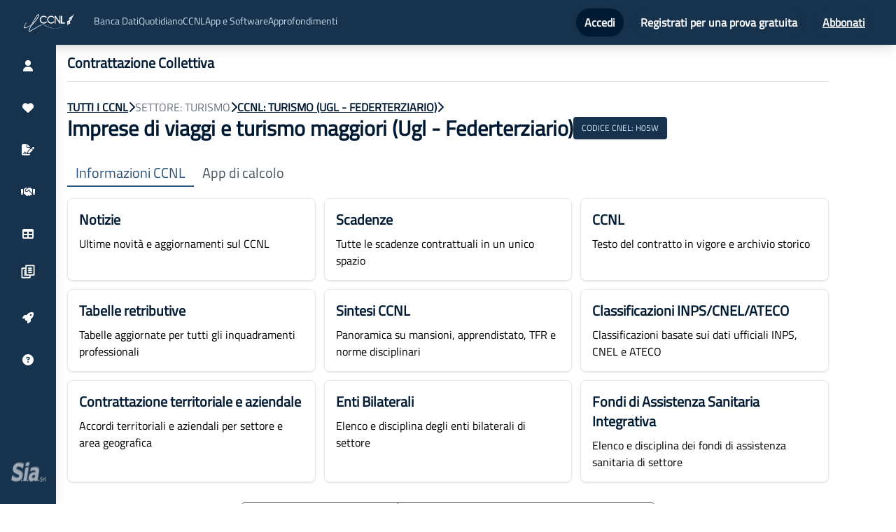

--- FILE ---
content_type: text/html; charset=utf-8
request_url: https://ilccnl.it/ccnl/turismo-ugl---federterziario/imprese-di-viaggi-e-turismo-maggiori-ugl---federterziario/dashboard
body_size: 7108
content:
<!DOCTYPE html><html lang="it"><head><meta charSet="utf-8"/><meta name="viewport" content="width=device-width, initial-scale=1.0"/><link rel="icon" href="/favicon.ico" type="image/x-icon"/><title>Dashboard del CCNL Imprese di viaggi e turismo maggiori (Ugl - Federterziario)</title><meta name="description" content="Consulta i testi CCNL, le Tabelle Retributive, le Sintesi, il Mansionario, le Classificazioni ATECO/INPS/CNEL e i Contratti Territoriali del CCNL Imprese di viaggi e turismo maggiori (Ugl - Federterziario)"/><meta name="keywords" content="news, notizia, notizie, scadenze, ccnl, in vigore, tabelle, retributive, sintesi, classificazioni, inps, cnel, ateco, territoriale, territoriali, aziendale, aziendali, testo, contratto, archivio, inquadramento, paghe, scheda sintetica, mansionario, apprendistato, istituti, tfr, norme disciplinari, contratto, collettivo, nazionale, imprese,di,viaggi,e,turismo,maggiori,ugl,federterziario"/><meta name="robots" content="noindex"/><meta name="next-head-count" content="7"/><script id="ug-script">(function (g, u, i, d, e, s) {
  g[e] = g[e] || [];
  var f = u.getElementsByTagName(i)[0];
  var k = u.createElement(i);
  k.async = true;
  k.src =
    "https://static.userguiding.com/media/user-guiding-" + s + "-embedded.js";
  f.parentNode.insertBefore(k, f);
  if (g[d]) return;
  var ug = (g[d] = { q: [] });
  ug.c = function (n) {
    return function () {
      ug.q.push([n, arguments]);
    };
  };
  var m = [
    "previewGuide",
    "finishPreview",
    "track",
    "identify",
    "triggerNps",
    "hideChecklist",
    "launchChecklist",
  ];
  for (var j = 0; j < m.length; j += 1) {
    ug[m[j]] = ug.c(m[j]);
  }
})(
  window,
  document,
  "script",
  "userGuiding",
  "userGuidingLayer",
  "333509962ID"
);</script><script id="tag-manager-script-timbro">(function(w,d,s,l,i){w[l]=w[l]||[];w[l].push({"gtm.start":
              new Date().getTime(),event:"gtm.js"});var f=d.getElementsByTagName(s)[0],
              j=d.createElement(s),dl=l!="dataLayer"?'&l='+l:"";j.async=true;j.src=
              "https://www.googletagmanager.com/gtm.js?id="+i+dl;f.parentNode.insertBefore(j,f);
              })(window,document,"script","dataLayer","GTM-PR6K5QS");</script><script id="ms-advertising">(function(w,d,t,r,u)
        {
          var f,n,i;
          w[u]=w[u]||[],f=function()
          {
            var o={ti:"97034654", enableAutoSpaTracking: true}; 
            o.q=w[u],w[u]=new UET(o),w[u].push("pageLoad") 
          },
          n=d.createElement(t),n.src=r,n.async=1,n.onload=n.onreadystatechange=function()
          {
            var s=this.readyState;
            s&&s!=="loaded"&&s!=="complete"||(f(),n.onload=n.onreadystatechange=null)
          },
          i=d.getElementsByTagName(t)[0],i.parentNode.insertBefore(n,i)
        })
        (window,document,"script","//bat.bing.com/bat.js","uetq");
        </script><link rel="preload" href="/_next/static/css/5267b28986bd914b.css" as="style"/><link rel="stylesheet" href="/_next/static/css/5267b28986bd914b.css" data-n-g=""/><noscript data-n-css=""></noscript><script defer="" nomodule="" src="/_next/static/chunks/polyfills-c67a75d1b6f99dc8.js"></script><script src="/_next/static/chunks/webpack-5f04a6a7ff045a5c.js" defer=""></script><script src="/_next/static/chunks/framework-9cf46cf0fe8d1146.js" defer=""></script><script src="/_next/static/chunks/main-90c8475962f32bbb.js" defer=""></script><script src="/_next/static/chunks/pages/_app-19af70052ef86564.js" defer=""></script><script src="/_next/static/chunks/4288-e2e71a43b09dba65.js" defer=""></script><script src="/_next/static/chunks/5340-3196aabf5db62682.js" defer=""></script><script src="/_next/static/chunks/pages/ccnl/%5Bcontratto%5D/%5Bcategoria%5D/dashboard-4b5724fe51c30770.js" defer=""></script><script src="/_next/static/_9SZ-KwrhkL2J6rj3TBlA/_buildManifest.js" defer=""></script><script src="/_next/static/_9SZ-KwrhkL2J6rj3TBlA/_ssgManifest.js" defer=""></script></head><body><div id="__next"><noscript><iframe src="https://www.googletagmanager.com/ns.html?id=GTM-577BQWJV" height="0" width="0" style="display:none;visibility:hidden"></iframe></noscript><nav class="print:hidden bg-secondary top-0 z-50 sticky shadow-lg"><div class=" mx-auto px-2 sm:px-6 lg:px-8"><div class="relative flex items-center justify-between h-16"><div class="absolute inset-y-0 left-0 flex items-center lg:hidden"><button class="inline-flex items-center justify-center p-2 rounded-md text-gray-400 hover:text-white hover:bg-gray-700 focus:outline-none focus:ring-2 focus:ring-inset focus:ring-white" id="headlessui-disclosure-button-:Rdm:" type="button" aria-expanded="false"><span class="sr-only">Open main menu</span><svg xmlns="http://www.w3.org/2000/svg" fill="none" viewBox="0 0 24 24" stroke-width="2" stroke="currentColor" aria-hidden="true" class="block h-6 w-6"><path stroke-linecap="round" stroke-linejoin="round" d="M4 6h16M4 12h16M4 18h16"></path></svg></button></div>              <!-- --><div class="flex-1 flex items-center justify-center sm:items-stretch sm:justify-start"><div class="flex-shrink-0 flex items-center"><a href="/"><img class="hidden lg:block h-8 w-auto" src="/logo.webp" alt="ilccnl logo"/> <!-- --></a></div>                <!-- --><div class="hidden lg:block sm:ml-6"><div class="hidden text-sm mt-1 lg:flex flex-row gap-16 text-[#cadeed]"><a href="/bancadati">Banca Dati</a><a href="https://news.ilccnl.it">Quotidiano</a><a href="/ccnl">CCNL</a><div class="relative"><button>App e Software</button></div><a href="https://blog.ilccnl.it/">Approfondimenti</a></div></div></div><div class="absolute inset-y-0 right-0 flex items-center pr-2 sm:static sm:inset-auto sm:ml-6 sm:pr-0">                <!-- --></div></div></div>          <!-- --></nav><div class="Toastify"></div><div id="sidebar-sx" style="max-width:inherit" class="navigation transition-all duration-100 shadow-xl print:hidden"><ul class="flex h-full select-none flex-col justify-start"><li><a href="/auth/login"><span class="icon"><svg aria-hidden="true" focusable="false" data-prefix="fas" data-icon="user" class="svg-inline--fa fa-user " role="img" xmlns="http://www.w3.org/2000/svg" viewBox="0 0 448 512"><path fill="currentColor" d="M224 256A128 128 0 1 0 224 0a128 128 0 1 0 0 256zm-45.7 48C79.8 304 0 383.8 0 482.3C0 498.7 13.3 512 29.7 512H418.3c16.4 0 29.7-13.3 29.7-29.7C448 383.8 368.2 304 269.7 304H178.3z"></path></svg></span><span class="text">Account</span></a></li>          <!-- -->          <!-- --><li><a href="/auth/login"><span class="icon"><svg aria-hidden="true" focusable="false" data-prefix="fas" data-icon="heart" class="svg-inline--fa fa-heart " role="img" xmlns="http://www.w3.org/2000/svg" viewBox="0 0 512 512"><path fill="currentColor" d="M47.6 300.4L228.3 469.1c7.5 7 17.4 10.9 27.7 10.9s20.2-3.9 27.7-10.9L464.4 300.4c30.4-28.3 47.6-68 47.6-109.5v-5.8c0-69.9-50.5-129.5-119.4-141C347 36.5 300.6 51.4 268 84L256 96 244 84c-32.6-32.6-79-47.5-124.6-39.9C50.5 55.6 0 115.2 0 185.1v5.8c0 41.5 17.2 81.2 47.6 109.5z"></path></svg></span><span class="text">Preferiti</span></a></li><li class="bg-secondary cursor-pointer"><a><span class="icon"><svg aria-hidden="true" focusable="false" data-prefix="fas" data-icon="file-signature" class="svg-inline--fa fa-file-signature " role="img" xmlns="http://www.w3.org/2000/svg" viewBox="0 0 576 512"><path fill="currentColor" d="M64 0C28.7 0 0 28.7 0 64V448c0 35.3 28.7 64 64 64H320c35.3 0 64-28.7 64-64V428.7c-2.7 1.1-5.4 2-8.2 2.7l-60.1 15c-3 .7-6 1.2-9 1.4c-.9 .1-1.8 .2-2.7 .2H240c-6.1 0-11.6-3.4-14.3-8.8l-8.8-17.7c-1.7-3.4-5.1-5.5-8.8-5.5s-7.2 2.1-8.8 5.5l-8.8 17.7c-2.9 5.9-9.2 9.4-15.7 8.8s-12.1-5.1-13.9-11.3L144 381l-9.8 32.8c-6.1 20.3-24.8 34.2-46 34.2H80c-8.8 0-16-7.2-16-16s7.2-16 16-16h8.2c7.1 0 13.3-4.6 15.3-11.4l14.9-49.5c3.4-11.3 13.8-19.1 25.6-19.1s22.2 7.8 25.6 19.1l11.6 38.6c7.4-6.2 16.8-9.7 26.8-9.7c15.9 0 30.4 9 37.5 23.2l4.4 8.8h8.9c-3.1-8.8-3.7-18.4-1.4-27.8l15-60.1c2.8-11.3 8.6-21.5 16.8-29.7L384 203.6V160H256c-17.7 0-32-14.3-32-32V0H64zM256 0V128H384L256 0zM549.8 139.7c-15.6-15.6-40.9-15.6-56.6 0l-29.4 29.4 71 71 29.4-29.4c15.6-15.6 15.6-40.9 0-56.6l-14.4-14.4zM311.9 321c-4.1 4.1-7 9.2-8.4 14.9l-15 60.1c-1.4 5.5 .2 11.2 4.2 15.2s9.7 5.6 15.2 4.2l60.1-15c5.6-1.4 10.8-4.3 14.9-8.4L512.1 262.7l-71-71L311.9 321z"></path></svg></span><span class="text">Contrattazione Collettiva</span></a></li><li class="bg-secondary cursor-pointer"><a class="flex flex-row items-center"><span class="icon"><svg aria-hidden="true" focusable="false" data-prefix="fas" data-icon="handshake" class="svg-inline--fa fa-handshake " role="img" xmlns="http://www.w3.org/2000/svg" viewBox="0 0 640 512"><path fill="currentColor" d="M323.4 85.2l-96.8 78.4c-16.1 13-19.2 36.4-7 53.1c12.9 17.8 38 21.3 55.3 7.8l99.3-77.2c7-5.4 17-4.2 22.5 2.8s4.2 17-2.8 22.5l-20.9 16.2L512 316.8V128h-.7l-3.9-2.5L434.8 79c-15.3-9.8-33.2-15-51.4-15c-21.8 0-43 7.5-60 21.2zm22.8 124.4l-51.7 40.2C263 274.4 217.3 268 193.7 235.6c-22.2-30.5-16.6-73.1 12.7-96.8l83.2-67.3c-11.6-4.9-24.1-7.4-36.8-7.4C234 64 215.7 69.6 200 80l-72 48V352h28.2l91.4 83.4c19.6 17.9 49.9 16.5 67.8-3.1c5.5-6.1 9.2-13.2 11.1-20.6l17 15.6c19.5 17.9 49.9 16.6 67.8-2.9c4.5-4.9 7.8-10.6 9.9-16.5c19.4 13 45.8 10.3 62.1-7.5c17.9-19.5 16.6-49.9-2.9-67.8l-134.2-123zM16 128c-8.8 0-16 7.2-16 16V352c0 17.7 14.3 32 32 32H64c17.7 0 32-14.3 32-32V128H16zM48 320a16 16 0 1 1 0 32 16 16 0 1 1 0-32zM544 128V352c0 17.7 14.3 32 32 32h32c17.7 0 32-14.3 32-32V144c0-8.8-7.2-16-16-16H544zm32 208a16 16 0 1 1 32 0 16 16 0 1 1 -32 0z"></path></svg></span><span class="text">Contrattazione Interconfederale</span></a></li><li class="bg-secondary cursor-pointer"><a class="flex flex-row items-center"><span class="icon"><svg aria-hidden="true" focusable="false" data-prefix="fas" data-icon="table" class="svg-inline--fa fa-table " role="img" xmlns="http://www.w3.org/2000/svg" viewBox="0 0 512 512"><path fill="currentColor" d="M64 256V160H224v96H64zm0 64H224v96H64V320zm224 96V320H448v96H288zM448 256H288V160H448v96zM64 32C28.7 32 0 60.7 0 96V416c0 35.3 28.7 64 64 64H448c35.3 0 64-28.7 64-64V96c0-35.3-28.7-64-64-64H64z"></path></svg></span><span class="text">Dati tabellari</span></a></li><li class="bg-secondary cursor-pointer"><a><span class="icon"><span style="box-sizing:border-box;display:inline-block;overflow:hidden;width:initial;height:initial;background:none;opacity:1;border:0;margin:0;padding:0;position:relative;max-width:100%"><span style="box-sizing:border-box;display:block;width:initial;height:initial;background:none;opacity:1;border:0;margin:0;padding:0;max-width:100%"><img style="display:block;max-width:100%;width:initial;height:initial;background:none;opacity:1;border:0;margin:0;padding:0" alt="" aria-hidden="true" src="data:image/svg+xml,%3csvg%20xmlns=%27http://www.w3.org/2000/svg%27%20version=%271.1%27%20width=%2724%27%20height=%2724%27/%3e"/></span><img alt="enti bilaterali" src="[data-uri]" decoding="async" data-nimg="intrinsic" style="position:absolute;top:0;left:0;bottom:0;right:0;box-sizing:border-box;padding:0;border:none;margin:auto;display:block;width:0;height:0;min-width:100%;max-width:100%;min-height:100%;max-height:100%"/><noscript><img alt="enti bilaterali" srcSet="/assets/sidebar/icona-tab-previdenza.svg 1x, /assets/sidebar/icona-tab-previdenza.svg 2x" src="/assets/sidebar/icona-tab-previdenza.svg" decoding="async" data-nimg="intrinsic" style="position:absolute;top:0;left:0;bottom:0;right:0;box-sizing:border-box;padding:0;border:none;margin:auto;display:block;width:0;height:0;min-width:100%;max-width:100%;min-height:100%;max-height:100%" loading="lazy"/></noscript></span></span><span class="text">Bilateralità, Previdenza e Assistenza</span></a></li><li class="bg-secondary cursor-pointer"><a class="flex flex-row items-center"><span class="icon"><svg aria-hidden="true" focusable="false" data-prefix="fas" data-icon="rocket" class="svg-inline--fa fa-rocket " role="img" xmlns="http://www.w3.org/2000/svg" viewBox="0 0 512 512"><path fill="currentColor" d="M156.6 384.9L125.7 354c-8.5-8.5-11.5-20.8-7.7-32.2c3-8.9 7-20.5 11.8-33.8L24 288c-8.6 0-16.6-4.6-20.9-12.1s-4.2-16.7 .2-24.1l52.5-88.5c13-21.9 36.5-35.3 61.9-35.3l82.3 0c2.4-4 4.8-7.7 7.2-11.3C289.1-4.1 411.1-8.1 483.9 5.3c11.6 2.1 20.6 11.2 22.8 22.8c13.4 72.9 9.3 194.8-111.4 276.7c-3.5 2.4-7.3 4.8-11.3 7.2v82.3c0 25.4-13.4 49-35.3 61.9l-88.5 52.5c-7.4 4.4-16.6 4.5-24.1 .2s-12.1-12.2-12.1-20.9V380.8c-14.1 4.9-26.4 8.9-35.7 11.9c-11.2 3.6-23.4 .5-31.8-7.8zM384 168a40 40 0 1 0 0-80 40 40 0 1 0 0 80z"></path></svg></span><span class="text">App e software</span></a></li><li><a href="/assistenza"><span class="icon"><svg aria-hidden="true" focusable="false" data-prefix="fas" data-icon="circle-question" class="svg-inline--fa fa-circle-question " role="img" xmlns="http://www.w3.org/2000/svg" viewBox="0 0 512 512"><path fill="currentColor" d="M256 512A256 256 0 1 0 256 0a256 256 0 1 0 0 512zM169.8 165.3c7.9-22.3 29.1-37.3 52.8-37.3h58.3c34.9 0 63.1 28.3 63.1 63.1c0 22.6-12.1 43.5-31.7 54.8L280 264.4c-.2 13-10.9 23.6-24 23.6c-13.3 0-24-10.7-24-24V250.5c0-8.6 4.6-16.5 12.1-20.8l44.3-25.4c4.7-2.7 7.6-7.7 7.6-13.1c0-8.4-6.8-15.1-15.1-15.1H222.6c-3.4 0-6.4 2.1-7.5 5.3l-.4 1.2c-4.4 12.5-18.2 19-30.6 14.6s-19-18.2-14.6-30.6l.4-1.2zM224 352a32 32 0 1 1 64 0 32 32 0 1 1 -64 0z"></path></svg></span><span class="text">Assistenza</span></a></li><li class="mt-auto mb-4 overflow-hidden whitespace-nowrap" style="opacity:0.6"><div style="position:relative;top:40px;left:16px"><span style="box-sizing:border-box;display:inline-block;overflow:hidden;width:initial;height:initial;background:none;opacity:1;border:0;margin:0;padding:0;position:relative;max-width:100%"><span style="box-sizing:border-box;display:block;width:initial;height:initial;background:none;opacity:1;border:0;margin:0;padding:0;max-width:100%"><img style="display:block;max-width:100%;width:initial;height:initial;background:none;opacity:1;border:0;margin:0;padding:0" alt="" aria-hidden="true" src="data:image/svg+xml,%3csvg%20xmlns=%27http://www.w3.org/2000/svg%27%20version=%271.1%27%20width=%2750%27%20height=%2730%27/%3e"/></span><img alt="sia logo" src="[data-uri]" decoding="async" data-nimg="intrinsic" style="position:absolute;top:0;left:0;bottom:0;right:0;box-sizing:border-box;padding:0;border:none;margin:auto;display:block;width:0;height:0;min-width:100%;max-width:100%;min-height:100%;max-height:100%"/><noscript><img alt="sia logo" srcSet="/_next/image?url=%2Fsialogo.png&amp;w=64&amp;q=75 1x, /_next/image?url=%2Fsialogo.png&amp;w=128&amp;q=75 2x" src="/_next/image?url=%2Fsialogo.png&amp;w=128&amp;q=75" decoding="async" data-nimg="intrinsic" style="position:absolute;top:0;left:0;bottom:0;right:0;box-sizing:border-box;padding:0;border:none;margin:auto;display:block;width:0;height:0;min-width:100%;max-width:100%;min-height:100%;max-height:100%" loading="lazy"/></noscript></span></div><div style="font-size:12px;color:white;margin-left:80px"><p class="mb-0">S.I.A. S.r.l.</p><p class="mb-0">P.IVA 12789100018 R.E.A. TO-1316662</p></div><div class="flex flex-row gap-3" style="margin-left:80px;font-size:12px;color:white"><a href="/cookie" target="_blank" rel="noopener">Cookie Policy</a><a href="/privacy" target="_blank" rel="noopener">Privacy Policy</a></div></li></ul></div><div class="max-w-7xl px-3 lg:px-24 md:px-32 lg:mx-auto"><div class="py-3 border-b"><h2 class="text-xl text-primary dark:text-selected font-bold">Contrattazione Collettiva</h2></div><div class="flex flex-row gap-3 mt-6 items-center"><a class="text-primary dark:text-selected font-bold underline uppercase" href="/ccnl">TUTTI I CCNL</a><h3 class="text-primary dark:text-selected"><svg aria-hidden="true" focusable="false" data-prefix="fas" data-icon="chevron-right" class="svg-inline--fa fa-chevron-right " role="img" xmlns="http://www.w3.org/2000/svg" viewBox="0 0 320 512"><path fill="currentColor" d="M310.6 233.4c12.5 12.5 12.5 32.8 0 45.3l-192 192c-12.5 12.5-32.8 12.5-45.3 0s-12.5-32.8 0-45.3L242.7 256 73.4 86.6c-12.5-12.5-12.5-32.8 0-45.3s32.8-12.5 45.3 0l192 192z"></path></svg></h3><h3 class="uppercase text-gray-500 dark:text-selected">SETTORE: <!-- -->Turismo<!-- --></h3><h3 class="text-primary dark:text-selected"><svg aria-hidden="true" focusable="false" data-prefix="fas" data-icon="chevron-right" class="svg-inline--fa fa-chevron-right " role="img" xmlns="http://www.w3.org/2000/svg" viewBox="0 0 320 512"><path fill="currentColor" d="M310.6 233.4c12.5 12.5 12.5 32.8 0 45.3l-192 192c-12.5 12.5-32.8 12.5-45.3 0s-12.5-32.8 0-45.3L242.7 256 73.4 86.6c-12.5-12.5-12.5-32.8 0-45.3s32.8-12.5 45.3 0l192 192z"></path></svg></h3><a class="text-primary dark:text-selected font-bold underline uppercase" href="/ccnl/turismo-ugl---federterziario">CCNL: <!-- -->Turismo (Ugl - Federterziario)<!-- --></a><h3 class="text-primary dark:text-selected"><svg aria-hidden="true" focusable="false" data-prefix="fas" data-icon="chevron-right" class="svg-inline--fa fa-chevron-right " role="img" xmlns="http://www.w3.org/2000/svg" viewBox="0 0 320 512"><path fill="currentColor" d="M310.6 233.4c12.5 12.5 12.5 32.8 0 45.3l-192 192c-12.5 12.5-32.8 12.5-45.3 0s-12.5-32.8 0-45.3L242.7 256 73.4 86.6c-12.5-12.5-12.5-32.8 0-45.3s32.8-12.5 45.3 0l192 192z"></path></svg></h3></div><div class="text-3xl flex flex-row items-center font-bold text-primary gap-3 dark:text-selected"><h1>Imprese di viaggi e turismo maggiori (Ugl - Federterziario)</h1><h3 class="px-3 py-2 rounded shadow bg-secondary text-xs font-normal text-selected">CODICE CNEL: <!-- -->H05W<!-- --></h3></div><div class="flex-col mb-5 w-full mt-8 justify-center"><div class="flex w-full flex-row gap-3 mb-2 text-xl items-end"><button class="px-3 pb-1 border-b-2 transition-colors duration-300 text-primaryblue border-primaryblue">Informazioni CCNL</button><button id="apps-tab" class="px-3 pb-1 border-b-2 transition-colors duration-300 text-gray-600 border-transparent hover:border-gray-300">App di calcolo</button></div><div class="grid gap-3 mt-4 items-stretch grid-cols-1 lg:grid-flow-row lg:grid-cols-3"><div><a class="block h-full" href="https://news.ilccnl.it/ricerca?categories=677&amp;type=notizia"><div class="flex flex-col h-full overflow-hidden rounded-lg border border-gray-200 dark:border-none dark:bg-secondary shadow transition-transform transform hover:scale-105 active:scale-95 hover:shadow-lg"><div class="flex flex-col flex-grow p-4"><h3 class="font-bold text-primary dark:text-selected text-xl">Notizie</h3><p class="mt-2 text-base dark:text-selected">Ultime novità e aggiornamenti sul CCNL</p></div></div></a></div><div><a class="block h-full" href="https://news.ilccnl.it/ricerca?categories=677&amp;type=scadenza"><div class="flex flex-col h-full overflow-hidden rounded-lg border border-gray-200 dark:border-none dark:bg-secondary shadow transition-transform transform hover:scale-105 active:scale-95 hover:shadow-lg"><div class="flex flex-col flex-grow p-4"><h3 class="font-bold text-primary dark:text-selected text-xl">Scadenze</h3><p class="mt-2 text-base dark:text-selected">Tutte le scadenze contrattuali in un unico spazio</p></div></div></a></div><div><a class="block h-full" href="/ccnl/turismo-ugl---federterziario/imprese-di-viaggi-e-turismo-maggiori-ugl---federterziario"><div class="flex flex-col h-full overflow-hidden rounded-lg border border-gray-200 dark:border-none dark:bg-secondary shadow transition-transform transform hover:scale-105 active:scale-95 hover:shadow-lg"><div class="flex flex-col flex-grow p-4"><h3 class="font-bold text-primary dark:text-selected text-xl">CCNL</h3><p class="mt-2 text-base dark:text-selected">Testo del contratto in vigore e archivio storico</p></div></div></a></div><div><a class="block h-full" href="/ccnl/turismo-ugl---federterziario/imprese-di-viaggi-e-turismo-maggiori-ugl---federterziario/tabelleretributive"><div class="flex flex-col h-full overflow-hidden rounded-lg border border-gray-200 dark:border-none dark:bg-secondary shadow transition-transform transform hover:scale-105 active:scale-95 hover:shadow-lg"><div class="flex flex-col flex-grow p-4"><h3 class="font-bold text-primary dark:text-selected text-xl">Tabelle retributive</h3><p class="mt-2 text-base dark:text-selected">Tabelle aggiornate per tutti gli inquadramenti professionali</p></div></div></a></div><div><a class="block h-full" href="/ccnl/turismo-ugl---federterziario/imprese-di-viaggi-e-turismo-maggiori-ugl---federterziario/sintesi"><div class="flex flex-col h-full overflow-hidden rounded-lg border border-gray-200 dark:border-none dark:bg-secondary shadow transition-transform transform hover:scale-105 active:scale-95 hover:shadow-lg"><div class="flex flex-col flex-grow p-4"><h3 class="font-bold text-primary dark:text-selected text-xl">Sintesi CCNL</h3><p class="mt-2 text-base dark:text-selected">Panoramica su mansioni, apprendistato, TFR e norme disciplinari</p></div></div></a></div><div><a class="block h-full" href="/ccnl/turismo-ugl---federterziario/imprese-di-viaggi-e-turismo-maggiori-ugl---federterziario/classificazioni"><div class="flex flex-col h-full overflow-hidden rounded-lg border border-gray-200 dark:border-none dark:bg-secondary shadow transition-transform transform hover:scale-105 active:scale-95 hover:shadow-lg"><div class="flex flex-col flex-grow p-4"><h3 class="font-bold text-primary dark:text-selected text-xl">Classificazioni INPS/CNEL/ATECO</h3><p class="mt-2 text-base dark:text-selected">Classificazioni basate sui dati ufficiali INPS, CNEL e ATECO</p></div></div></a></div><div><a class="block h-full" href="/ccnl/turismo-ugl---federterziario/imprese-di-viaggi-e-turismo-maggiori-ugl---federterziario/territoriali"><div class="flex flex-col h-full overflow-hidden rounded-lg border border-gray-200 dark:border-none dark:bg-secondary shadow transition-transform transform hover:scale-105 active:scale-95 hover:shadow-lg"><div class="flex flex-col flex-grow p-4"><h3 class="font-bold text-primary dark:text-selected text-xl">Contrattazione territoriale e aziendale</h3><p class="mt-2 text-base dark:text-selected">Accordi territoriali e aziendali per settore e area geografica</p></div></div></a></div><div><a class="block h-full" href="/ccnl/turismo-ugl---federterziario/imprese-di-viaggi-e-turismo-maggiori-ugl---federterziario/entibilaterali"><div class="flex flex-col h-full overflow-hidden rounded-lg border border-gray-200 dark:border-none dark:bg-secondary shadow transition-transform transform hover:scale-105 active:scale-95 hover:shadow-lg"><div class="flex flex-col flex-grow p-4"><h3 class="font-bold text-primary dark:text-selected text-xl">Enti Bilaterali</h3><p class="mt-2 text-base dark:text-selected">Elenco e disciplina degli enti bilaterali di settore</p></div></div></a></div><div><a class="block h-full" href="/ccnl/turismo-ugl---federterziario/imprese-di-viaggi-e-turismo-maggiori-ugl---federterziario/fondiassistenza"><div class="flex flex-col h-full overflow-hidden rounded-lg border border-gray-200 dark:border-none dark:bg-secondary shadow transition-transform transform hover:scale-105 active:scale-95 hover:shadow-lg"><div class="flex flex-col flex-grow p-4"><h3 class="font-bold text-primary dark:text-selected text-xl">Fondi di Assistenza Sanitaria Integrativa</h3><p class="mt-2 text-base dark:text-selected">Elenco e disciplina dei fondi di assistenza sanitaria di settore</p></div></div></a></div></div></div></div></div><script id="__NEXT_DATA__" type="application/json">{"props":{"pageProps":{"settore":{"codiceSettore":15,"descrizioneSettore":"Turismo","ordinamento":0},"contratto":{"codiceContratto":442,"codiceSettore":15,"descrizione":"Turismo (Ugl - Federterziario)","dataFineValidita":null,"notaPubblicata":"","slug":"turismo-ugl---federterziario"},"categoria":{"codiceContratto":677,"descrizione":"Imprese di viaggi e turismo maggiori (Ugl - Federterziario)","scatti":6,"frequenzaScatti":3,"dataFineValidita":null,"slug":"imprese-di-viaggi-e-turismo-maggiori-ugl---federterziario"},"categoriaProperties":{"codiceCategoria":677,"hasSintesi":true,"hasRal":true,"hasCosto":true},"raccordo":{"id":1355,"codiceContrattoNuovo":442,"codiceContrattoWerte":677,"dataDal":null,"dataAl":null},"cnel":"H05W","hasEntiBilaterali":true,"hasFondiPrevidenza":false,"hasFondiAssistenza":true,"hasTabella":true},"__N_SSG":true},"page":"/ccnl/[contratto]/[categoria]/dashboard","query":{"contratto":"turismo-ugl---federterziario","categoria":"imprese-di-viaggi-e-turismo-maggiori-ugl---federterziario"},"buildId":"_9SZ-KwrhkL2J6rj3TBlA","isFallback":false,"gsp":true,"scriptLoader":[]}</script></body></html>

--- FILE ---
content_type: text/html; charset=utf-8
request_url: https://ilccnl.it/_next/data/_9SZ-KwrhkL2J6rj3TBlA/ccnl/turismo-ugl---federterziario.json?contratto=turismo-ugl---federterziario
body_size: 397
content:
{"pageProps":{"categorie":[{"codiceContratto":675,"descrizione":"Turismo - Aziende maggiori (Ugl - Federterziario)","scatti":6,"frequenzaScatti":4,"dataFineValidita":null,"slug":"turismo---aziende-maggiori-ugl---federterziario"},{"codiceContratto":676,"descrizione":"Turismo - Aziende minori (Ugl - Federterziario)","scatti":6,"frequenzaScatti":4,"dataFineValidita":null,"slug":"turismo---aziende-minori-ugl---federterziario"},{"codiceContratto":677,"descrizione":"Imprese di viaggi e turismo maggiori (Ugl - Federterziario)","scatti":6,"frequenzaScatti":3,"dataFineValidita":null,"slug":"imprese-di-viaggi-e-turismo-maggiori-ugl---federterziario"},{"codiceContratto":678,"descrizione":"Imprese di viaggi e turismo minori (Ugl - Federterziario)","scatti":6,"frequenzaScatti":3,"dataFineValidita":null,"slug":"imprese-di-viaggi-e-turismo-minori-ugl---federterziario"}],"contratto":{"codiceContratto":442,"codiceSettore":15,"descrizione":"Turismo (Ugl - Federterziario)","dataFineValidita":null,"notaPubblicata":"","slug":"turismo-ugl---federterziario"},"settore":{"codiceSettore":15,"descrizioneSettore":"Turismo","ordinamento":0},"sinossi":["Aziende maggiori dei comparti: Aziende alberghiere, Complessi turistico-ricettivi dell'aria aperta, Aziende pubblici esercizi, Stabilimenti balneari, Alberghi diurni, Porti ed approdi turistici, Rifugi alpini","Aziende aziende minori del turismo: \r\n- alberghi di 2 e 1 stelle, pensioni e locande;\r\n- campeggi con un numero di presenze -licenza non superiore a 1.200 unità;\r\n- pubblici esercizi e stabilimenti balneari di terza e quarta categoria.","Imprese di viaggi e turismo maggiori","Imprese di viaggi e turismo minori: agenzie che svolgono prevalentemente attività di organizzazione e vendita diretta al pubblico senza il tramite di altre agenzie, di viaggi (per via terrestre, marittima ed aerea) soggiorni e crociere per singole persone o per gruppi."],"partiStipulanti":["Federterziario, Ugl Terziario","Federterziario, Ugl Terziario","Federterziario, Ugl Terziario","Federterziario, Ugl Terziario"],"hasEntiBilaterali":false},"__N_SSG":true}

--- FILE ---
content_type: text/html; charset=utf-8
request_url: https://ilccnl.it/_next/data/_9SZ-KwrhkL2J6rj3TBlA/ccnl/turismo-ugl---federterziario/imprese-di-viaggi-e-turismo-maggiori-ugl---federterziario.json?contratto=turismo-ugl---federterziario&categoria=imprese-di-viaggi-e-turismo-maggiori-ugl---federterziario
body_size: 26625
content:
{"pageProps":{"settore":{"codiceSettore":15,"descrizioneSettore":"Turismo","ordinamento":0},"contratto":{"codiceContratto":442,"codiceSettore":15,"descrizione":"Turismo (Ugl - Federterziario)","dataFineValidita":null,"notaPubblicata":"","slug":"turismo-ugl---federterziario"},"categoria":{"codiceContratto":677,"descrizione":"Imprese di viaggi e turismo maggiori (Ugl - Federterziario)","scatti":6,"frequenzaScatti":3,"dataFineValidita":null,"slug":"imprese-di-viaggi-e-turismo-maggiori-ugl---federterziario"},"documenti":{"inVigore":[{"codiceTesto":449,"isConsolidato":true,"descrizione":"Testo Consolidato CCNL del 16/03/2022"}],"archivio":[{"codiceTesto":11149,"isConsolidato":false,"descrizione":"CCNL del 16/03/2022"}]},"documentoCcnlDefault":{"codiceTesto":449,"isConsolidato":true,"descrizione":"Testo Consolidato CCNL del 16/03/2022"},"indiceAnaliticoDefault":[{"text":"Verbale di stipula","qtip":"Verbale di stipula","iconCls":"tree-no-icon","value":"0/1","leaf":true},{"text":"LIVELLI DI CONTRATTAZIONE","qtip":"LIVELLI DI CONTRATTAZIONE","iconCls":"tree-no-icon","value":"0/19","leaf":true},{"text":"SFERA DI APPLICAZIONE","qtip":"SFERA DI APPLICAZIONE","iconCls":"tree-no-icon","value":"0/23","children":[{"text":"Art. 1 - Sfera di applicazione","qtip":"Art. 1 - Sfera di applicazione","iconCls":"tree-no-icon","value":"23/2","leaf":true},{"text":"Art. 2 - Validit&agrave;","qtip":"Art. 2 - Validit&agrave;","iconCls":"tree-no-icon","value":"23/3","leaf":true},{"text":"Art. 3 - Pluralit&agrave; di unit&agrave; aziendali","qtip":"Art. 3 - Pluralit&agrave; di unit&agrave; aziendali","iconCls":"tree-no-icon","value":"23/4","leaf":true},{"text":"Art. 4 - Esame congiunto dinamiche del settore","qtip":"Art. 4 - Esame congiunto dinamiche del settore","iconCls":"tree-no-icon","value":"23/5","leaf":true},{"text":"Art. 5 - Parit&agrave; di genere","qtip":"Art. 5 - Parit&agrave; di genere","iconCls":"tree-no-icon","value":"23/6","leaf":true},{"text":"Art. 6 - Commissione Permanente EBINTUR","qtip":"Art. 6 - Commissione Permanente EBINTUR","iconCls":"tree-no-icon","value":"23/7","leaf":true},{"text":"Art. 7 - Bassa stagione","qtip":"Art. 7 - Bassa stagione","iconCls":"tree-no-icon","value":"23/8","leaf":true},{"text":"Art. 8 - Concertazione","qtip":"Art. 8 - Concertazione","iconCls":"tree-no-icon","value":"23/9","leaf":true},{"text":"Art. 9 - Contrattazione di secondo livello","qtip":"Art. 9 - Contrattazione di secondo livello","iconCls":"tree-no-icon","value":"23/10","leaf":true},{"text":"Art. 10 - Premio di risultato","qtip":"Art. 10 - Premio di risultato","iconCls":"tree-no-icon","value":"23/11","leaf":true},{"text":"Art. 11 - Indicatori","qtip":"Art. 11 - Indicatori","iconCls":"tree-no-icon","value":"23/12","leaf":true},{"text":"Art. 12 - Materie demandate alla contrattazione di II livello","qtip":"Art. 12 - Materie demandate alla contrattazione di II livello","iconCls":"tree-no-icon","value":"23/13","leaf":true},{"text":"Art. 13 - Durata","qtip":"Art. 13 - Durata","iconCls":"tree-no-icon","value":"23/14","leaf":true}]},{"text":"ENTI BILATERALI","qtip":"ENTI BILATERALI","iconCls":"tree-no-icon","value":"0/22","children":[{"text":"Art. 14 - Ebintur","qtip":"Art. 14 - Ebintur","iconCls":"tree-no-icon","value":"22/15","leaf":true},{"text":"Art. 15 - Finanziamento EBINTUR","qtip":"Art. 15 - Finanziamento EBINTUR","iconCls":"tree-no-icon","value":"22/16","leaf":true},{"text":"Art. 16 - Formazione professionale","qtip":"Art. 16 - Formazione professionale","iconCls":"tree-no-icon","value":"22/17","leaf":true},{"text":"Art. 17 - FORMAZIONE 4.0","qtip":"Art. 17 - FORMAZIONE 4.0","iconCls":"tree-no-icon","value":"22/18","leaf":true},{"text":"Art. 18 - FONDITALIA","qtip":"Art. 18 - FONDITALIA","iconCls":"tree-no-icon","value":"22/24","leaf":true},{"text":"Art. 19 - Commissioni paritetiche","qtip":"Art. 19 - Commissioni paritetiche","iconCls":"tree-no-icon","value":"22/25","leaf":true},{"text":"Art. 20 - Compiti e finalit&agrave;","qtip":"Art. 20 - Compiti e finalit&agrave;","iconCls":"tree-no-icon","value":"22/26","leaf":true},{"text":"Art. 21 - Commissione di conciliazione territoriale","qtip":"Art. 21 - Commissione di conciliazione territoriale","iconCls":"tree-no-icon","value":"22/27","leaf":true},{"text":"Art. 22 - Procedura","qtip":"Art. 22 - Procedura","iconCls":"tree-no-icon","value":"22/28","leaf":true},{"text":"Art. 23 - Collegio Arbitrale","qtip":"Art. 23 - Collegio Arbitrale","iconCls":"tree-no-icon","value":"22/29","leaf":true},{"text":"Art. 24 - Arbitrato","qtip":"Art. 24 - Arbitrato","iconCls":"tree-no-icon","value":"22/30","leaf":true},{"text":"Art. 25 - Rinvio","qtip":"Art. 25 - Rinvio","iconCls":"tree-no-icon","value":"22/31","leaf":true},{"text":"Art. 26 - Norme finali","qtip":"Art. 26 - Norme finali","iconCls":"tree-no-icon","value":"22/32","leaf":true}]},{"text":"ATTIVIT&Agrave;' SINDACALE","qtip":"ATTIVIT&Agrave;' SINDACALE","iconCls":"tree-no-icon","value":"0/33","children":[{"text":"Art. 27 - Delegato aziendale","qtip":"Art. 27 - Delegato aziendale","iconCls":"tree-no-icon","value":"33/34","leaf":true},{"text":"Art. 28 - Dirigenti sindacali","qtip":"Art. 28 - Dirigenti sindacali","iconCls":"tree-no-icon","value":"33/35","leaf":true},{"text":"Art. 29 - Permessi sindacali ed RLS","qtip":"Art. 29 - Permessi sindacali ed RLS","iconCls":"tree-no-icon","value":"33/36","leaf":true},{"text":"Art. 30 - Contributo di assistenza contrattuale","qtip":"Art. 30 - Contributo di assistenza contrattuale","iconCls":"tree-no-icon","value":"33/37","leaf":true},{"text":"Art. 31 - Albo comunicazioni","qtip":"Art. 31 - Albo comunicazioni","iconCls":"tree-no-icon","value":"33/38","leaf":true},{"text":"Art. 32 - Assemblee","qtip":"Art. 32 - Assemblee","iconCls":"tree-no-icon","value":"33/39","leaf":true},{"text":"Art. 33 - Referendum","qtip":"Art. 33 - Referendum","iconCls":"tree-no-icon","value":"33/40","leaf":true},{"text":"Art. 34 - Elezioni RSU","qtip":"Art. 34 - Elezioni RSU","iconCls":"tree-no-icon","value":"33/41","leaf":true},{"text":"Art. 35 - Contributo sindacale","qtip":"Art. 35 - Contributo sindacale","iconCls":"tree-no-icon","value":"33/42","leaf":true}]},{"text":"CLASSIFICAZIONE DEL PERSONALE","qtip":"CLASSIFICAZIONE DEL PERSONALE","iconCls":"tree-no-icon","value":"0/43","children":[{"text":"Art. 36 - Declaratorie","qtip":"Art. 36 - Declaratorie","iconCls":"tree-no-icon","value":"43/44","children":[{"text":"Area Quadri","qtip":"Area Quadri","iconCls":"tree-no-icon","value":"44/45","children":[{"text":"Quadro A","qtip":"Quadro A","iconCls":"tree-no-icon","value":"45/46","leaf":true},{"text":"Quadro B","qtip":"Quadro B","iconCls":"tree-no-icon","value":"45/47","leaf":true}]},{"text":"1&ordm; livello","qtip":"1&ordm; livello","iconCls":"tree-no-icon","value":"44/48","leaf":true},{"text":"2&ordm; livello","qtip":"2&ordm; livello","iconCls":"tree-no-icon","value":"44/49","leaf":true},{"text":"3&ordm; Livello","qtip":"3&ordm; Livello","iconCls":"tree-no-icon","value":"44/50","leaf":true},{"text":"4&ordm; livello","qtip":"4&ordm; livello","iconCls":"tree-no-icon","value":"44/51","leaf":true},{"text":"5&ordm; livello","qtip":"5&ordm; livello","iconCls":"tree-no-icon","value":"44/52","leaf":true},{"text":"6&ordm; livello super","qtip":"6&ordm; livello super","iconCls":"tree-no-icon","value":"44/53","leaf":true},{"text":"6&ordm; livello","qtip":"6&ordm; livello","iconCls":"tree-no-icon","value":"44/54","leaf":true}]},{"text":"Art. 37 - Inquadramento","qtip":"Art. 37 - Inquadramento","iconCls":"tree-no-icon","value":"43/55","leaf":true},{"text":"Art. 38 - Passaggi di qualifica","qtip":"Art. 38 - Passaggi di qualifica","iconCls":"tree-no-icon","value":"43/56","leaf":true},{"text":"Art. 39 - Mansioni promiscue","qtip":"Art. 39 - Mansioni promiscue","iconCls":"tree-no-icon","value":"43/57","leaf":true}]},{"text":"MERCATO DEL LAVORO","qtip":"MERCATO DEL LAVORO","iconCls":"tree-no-icon","value":"0/58","children":[{"text":"Premessa","qtip":"Premessa","iconCls":"tree-no-icon","value":"58/59","leaf":true},{"text":"Art. 40 - Salario di primo ingresso","qtip":"Art. 40 - Salario di primo ingresso","iconCls":"tree-no-icon","value":"58/60","leaf":true}]},{"text":"CONTRATTO DI APPRENDISTATO","qtip":"CONTRATTO DI APPRENDISTATO","iconCls":"tree-no-icon","value":"0/61","children":[{"text":"Premessa","qtip":"Premessa","iconCls":"tree-no-icon","value":"61/62","leaf":true},{"text":"Art. 41 - Tipologie","qtip":"Art. 41 - Tipologie","iconCls":"tree-no-icon","value":"61/63","leaf":true},{"text":"Art. 42 - Proporzione numerica","qtip":"Art. 42 - Proporzione numerica","iconCls":"tree-no-icon","value":"61/64","leaf":true},{"text":"Art. 43 - Limiti di et&agrave;","qtip":"Art. 43 - Limiti di et&agrave;","iconCls":"tree-no-icon","value":"61/65","leaf":true},{"text":"Art. 44 - Disciplina generale","qtip":"Art. 44 - Disciplina generale","iconCls":"tree-no-icon","value":"61/66","leaf":true},{"text":"Art. 45 - Piano formativo","qtip":"Art. 45 - Piano formativo","iconCls":"tree-no-icon","value":"61/67","leaf":true},{"text":"Art. 46 - Periodo di prova","qtip":"Art. 46 - Periodo di prova","iconCls":"tree-no-icon","value":"61/68","leaf":true},{"text":"Art. 47 - Trattamento normativo","qtip":"Art. 47 - Trattamento normativo","iconCls":"tree-no-icon","value":"61/69","leaf":true},{"text":"Art. 48 - Livelli di inquadramento e trattamento economico","qtip":"Art. 48 - Livelli di inquadramento e trattamento economico","iconCls":"tree-no-icon","value":"61/70","leaf":true},{"text":"Art. 49 - Malattia","qtip":"Art. 49 - Malattia","iconCls":"tree-no-icon","value":"61/71","leaf":true},{"text":"Art. 50 - Referente per l'apprendistato","qtip":"Art. 50 - Referente per l'apprendistato","iconCls":"tree-no-icon","value":"61/72","leaf":true},{"text":"Art. 51 - Riconoscimento precedenti periodi di apprendistato","qtip":"Art. 51 - Riconoscimento precedenti periodi di apprendistato","iconCls":"tree-no-icon","value":"61/73","leaf":true},{"text":"Art. 52 - Obblighi del datore di lavoro","qtip":"Art. 52 - Obblighi del datore di lavoro","iconCls":"tree-no-icon","value":"61/74","leaf":true},{"text":"Art. 53 - Doveri dell'apprendista","qtip":"Art. 53 - Doveri dell'apprendista","iconCls":"tree-no-icon","value":"61/75","leaf":true},{"text":"APPRENDISTATO PROFESSIONALIZZANTE","qtip":"APPRENDISTATO PROFESSIONALIZZANTE","iconCls":"tree-no-icon","value":"61/76","children":[{"text":"Art. 54 - Percentuale di conferma","qtip":"Art. 54 - Percentuale di conferma","iconCls":"tree-no-icon","value":"76/77","leaf":true},{"text":"Art. 55 - Durata dell'apprendistato","qtip":"Art. 55 - Durata dell'apprendistato","iconCls":"tree-no-icon","value":"76/78","leaf":true},{"text":"Art. 56 - Attivit&agrave; formativa: durata e contenuti","qtip":"Art. 56 - Attivit&agrave; formativa: durata e contenuti","iconCls":"tree-no-icon","value":"76/79","leaf":true},{"text":"Art. 57 - Modalit&agrave; di erogazione della formazione","qtip":"Art. 57 - Modalit&agrave; di erogazione della formazione","iconCls":"tree-no-icon","value":"76/80","leaf":true},{"text":"Art. 58 - Riconoscimento qualifica professionale e registrazione","qtip":"Art. 58 - Riconoscimento qualifica professionale e registrazione","iconCls":"tree-no-icon","value":"76/81","leaf":true}]},{"text":"Art. 59 - Altre tipologie di apprendistato","qtip":"Art. 59 - Altre tipologie di apprendistato","iconCls":"tree-no-icon","value":"61/82","leaf":true},{"text":"Art. 60 - Apprendistato di alta formazione e ricerca","qtip":"Art. 60 - Apprendistato di alta formazione e ricerca","iconCls":"tree-no-icon","value":"61/83","leaf":true},{"text":"Art. 61 - Qualifiche con durata fino a 4 anni","qtip":"Art. 61 - Qualifiche con durata fino a 4 anni","iconCls":"tree-no-icon","value":"61/84","leaf":true},{"text":"Art. 62 - Parere di conformit&agrave; Ente Bilaterale","qtip":"Art. 62 - Parere di conformit&agrave; Ente Bilaterale","iconCls":"tree-no-icon","value":"61/85","leaf":true},{"text":"Art. 63 - Fondo assistenza sanitaria","qtip":"Art. 63 - Fondo assistenza sanitaria","iconCls":"tree-no-icon","value":"61/86","leaf":true},{"text":"Art. 64 - Formazione apprendisti","qtip":"Art. 64 - Formazione apprendisti","iconCls":"tree-no-icon","value":"61/87","leaf":true},{"text":"Art. 65 - Rinvio alla Legge","qtip":"Art. 65 - Rinvio alla Legge","iconCls":"tree-no-icon","value":"61/88","leaf":true},{"text":"Art. 66 - Apprendisti in cicli stagionali","qtip":"Art. 66 - Apprendisti in cicli stagionali","iconCls":"tree-no-icon","value":"61/89","leaf":true},{"text":"Art. 67 - Apprendistato part-time","qtip":"Art. 67 - Apprendistato part-time","iconCls":"tree-no-icon","value":"61/90","leaf":true}]},{"text":"LAVORO A TEMPO PARZIALE","qtip":"LAVORO A TEMPO PARZIALE","iconCls":"tree-no-icon","value":"0/91","children":[{"text":"Premessa","qtip":"Premessa","iconCls":"tree-no-icon","value":"91/92","leaf":true},{"text":"Art. 68 - Forma e contenuto","qtip":"Art. 68 - Forma e contenuto","iconCls":"tree-no-icon","value":"91/93","leaf":true},{"text":"Art. 69 - Lavoro supplementare","qtip":"Art. 69 - Lavoro supplementare","iconCls":"tree-no-icon","value":"91/94","leaf":true},{"text":"Art. 70 - Clausole flessibili e clausole elastiche","qtip":"Art. 70 - Clausole flessibili e clausole elastiche","iconCls":"tree-no-icon","value":"91/95","leaf":true},{"text":"Art. 71 - Clausole flessibili","qtip":"Art. 71 - Clausole flessibili","iconCls":"tree-no-icon","value":"91/96","leaf":true},{"text":"Art. 72 - Clausole elastiche","qtip":"Art. 72 - Clausole elastiche","iconCls":"tree-no-icon","value":"91/97","leaf":true},{"text":"Art. 73 - Disposizioni finali","qtip":"Art. 73 - Disposizioni finali","iconCls":"tree-no-icon","value":"91/98","leaf":true},{"text":"Art. 74 - Part-time week- end tempo","qtip":"Art. 74 - Part-time week- end tempo","iconCls":"tree-no-icon","value":"91/99","leaf":true}]},{"text":"CONTRATTI A TERMINE","qtip":"CONTRATTI A TERMINE","iconCls":"tree-no-icon","value":"0/100","children":[{"text":"Art. 75 - Limiti quantitativi e disciplina generale","qtip":"Art. 75 - Limiti quantitativi e disciplina generale","iconCls":"tree-no-icon","value":"100/101","leaf":true},{"text":"Art. 76 - Durata","qtip":"Art. 76 - Durata","iconCls":"tree-no-icon","value":"100/102","leaf":true},{"text":"Art. 77 - Limiti quantitativi","qtip":"Art. 77 - Limiti quantitativi","iconCls":"tree-no-icon","value":"100/103","leaf":true},{"text":"Art. 78 - Nuove attivit&agrave;","qtip":"Art. 78 - Nuove attivit&agrave;","iconCls":"tree-no-icon","value":"100/104","leaf":true},{"text":"Art. 79 - Diritto di precedenza","qtip":"Art. 79 - Diritto di precedenza","iconCls":"tree-no-icon","value":"100/105","leaf":true},{"text":"Art. 80 - Disciplina della successione dei contratti","qtip":"Art. 80 - Disciplina della successione dei contratti","iconCls":"tree-no-icon","value":"100/106","leaf":true},{"text":"Art. 81 - Stagionalit&agrave;","qtip":"Art. 81 - Stagionalit&agrave;","iconCls":"tree-no-icon","value":"100/107","leaf":true},{"text":"Art. 82 - Ebintur","qtip":"Art. 82 - Ebintur","iconCls":"tree-no-icon","value":"100/108","leaf":true}]},{"text":"CONTRATTO DI SOMMINISTRAZIONE DI LAVORO","qtip":"CONTRATTO DI SOMMINISTRAZIONE DI LAVORO","iconCls":"tree-no-icon","value":"0/109","children":[{"text":"Art. 83 - Disciplina generale","qtip":"Art. 83 - Disciplina generale","iconCls":"tree-no-icon","value":"109/110","leaf":true},{"text":"Art. 84 - Limiti percentuali","qtip":"Art. 84 - Limiti percentuali","iconCls":"tree-no-icon","value":"109/111","leaf":true},{"text":"Art. 85 - Forma","qtip":"Art. 85 - Forma","iconCls":"tree-no-icon","value":"109/112","leaf":true},{"text":"Art. 86 - Comunicazioni","qtip":"Art. 86 - Comunicazioni","iconCls":"tree-no-icon","value":"109/113","leaf":true},{"text":"Art. 87 - Lavoro extra e di surroga","qtip":"Art. 87 - Lavoro extra e di surroga","iconCls":"tree-no-icon","value":"109/114","leaf":true},{"text":"Art. 88 - Lavoratori studenti","qtip":"Art. 88 - Lavoratori studenti","iconCls":"tree-no-icon","value":"109/115","leaf":true}]},{"text":"LAVORO INTERMITTENTE","qtip":"LAVORO INTERMITTENTE","iconCls":"tree-no-icon","value":"0/116","children":[{"text":"Art. 89 - Disciplina generale","qtip":"Art. 89 - Disciplina generale","iconCls":"tree-no-icon","value":"116/117","leaf":true},{"text":"Art. 90 - Lavoro intermittente per i periodi predeterminati","qtip":"Art. 90 - Lavoro intermittente per i periodi predeterminati","iconCls":"tree-no-icon","value":"116/118","leaf":true},{"text":"Art. 91 - Telelavoro e smart working","qtip":"Art. 91 - Telelavoro e smart working","iconCls":"tree-no-icon","value":"116/119","leaf":true}]},{"text":"INSTAURAZIONE DEL RAPPORTO","qtip":"INSTAURAZIONE DEL RAPPORTO","iconCls":"tree-no-icon","value":"0/120","children":[{"text":"Art. 92 - Assunzione","qtip":"Art. 92 - Assunzione","iconCls":"tree-no-icon","value":"120/121","leaf":true},{"text":"Art. 93 - Periodo di prova","qtip":"Art. 93 - Periodo di prova","iconCls":"tree-no-icon","value":"120/122","leaf":true},{"text":"Art. 94 - Durata","qtip":"Art. 94 - Durata","iconCls":"tree-no-icon","value":"120/123","leaf":true},{"text":"Art. 95 - Donne e minori","qtip":"Art. 95 - Donne e minori","iconCls":"tree-no-icon","value":"120/124","leaf":true},{"text":"Art. 96 - Riposo settimanale minori","qtip":"Art. 96 - Riposo settimanale minori","iconCls":"tree-no-icon","value":"120/125","leaf":true}]},{"text":"ORARIO DI LAVORO","qtip":"ORARIO DI LAVORO","iconCls":"tree-no-icon","value":"0/126","children":[{"text":"Art. 97 - Orario normale settimanale","qtip":"Art. 97 - Orario normale settimanale","iconCls":"tree-no-icon","value":"126/127","leaf":true},{"text":"Art. 98 - Durata massima dell'orario di lavoro","qtip":"Art. 98 - Durata massima dell'orario di lavoro","iconCls":"tree-no-icon","value":"126/128","leaf":true},{"text":"Art. 99 - Riposo giornaliero","qtip":"Art. 99 - Riposo giornaliero","iconCls":"tree-no-icon","value":"126/129","leaf":true},{"text":"Art. 100 - Riduzione dell'orario","qtip":"Art. 100 - Riduzione dell'orario","iconCls":"tree-no-icon","value":"126/130","leaf":true},{"text":"Art. 101 - Ripartizione dell'orario di lavoro giornaliero","qtip":"Art. 101 - Ripartizione dell'orario di lavoro giornaliero","iconCls":"tree-no-icon","value":"126/131","leaf":true},{"text":"Art. 102 - Distribuzione dell'orario settimanale","qtip":"Art. 102 - Distribuzione dell'orario settimanale","iconCls":"tree-no-icon","value":"126/132","leaf":true},{"text":"Art. 103 - Affissione orario","qtip":"Art. 103 - Affissione orario","iconCls":"tree-no-icon","value":"126/133","leaf":true},{"text":"Art. 104 - Flessibilit&agrave; oraria","qtip":"Art. 104 - Flessibilit&agrave; oraria","iconCls":"tree-no-icon","value":"126/134","leaf":true},{"text":"Art. 105 - Banca delle ore","qtip":"Art. 105 - Banca delle ore","iconCls":"tree-no-icon","value":"126/135","leaf":true},{"text":"Art. 106 - Orario di lavoro dei minori","qtip":"Art. 106 - Orario di lavoro dei minori","iconCls":"tree-no-icon","value":"126/136","leaf":true},{"text":"Art. 107 - Recuperi","qtip":"Art. 107 - Recuperi","iconCls":"tree-no-icon","value":"126/137","leaf":true},{"text":"Art. 108 - Intervallo per la consumazione dei pasti","qtip":"Art. 108 - Intervallo per la consumazione dei pasti","iconCls":"tree-no-icon","value":"126/138","leaf":true},{"text":"Art. 109 - Lavoro notturno","qtip":"Art. 109 - Lavoro notturno","iconCls":"tree-no-icon","value":"126/139","leaf":true},{"text":"Art. 110 - Lavoratori notturni","qtip":"Art. 110 - Lavoratori notturni","iconCls":"tree-no-icon","value":"126/140","leaf":true},{"text":"Art. 111 - Lavoro straordinario","qtip":"Art. 111 - Lavoro straordinario","iconCls":"tree-no-icon","value":"126/141","leaf":true},{"text":"Art. 112 - Compensazione ore di straordinario","qtip":"Art. 112 - Compensazione ore di straordinario","iconCls":"tree-no-icon","value":"126/142","leaf":true},{"text":"Art. 113 - Riposo settimanale","qtip":"Art. 113 - Riposo settimanale","iconCls":"tree-no-icon","value":"126/143","leaf":true}]},{"text":"RAPPORTO DI LAVORO","qtip":"RAPPORTO DI LAVORO","iconCls":"tree-no-icon","value":"0/144","children":[{"text":"Art. 113 bis - Modalit&agrave; di godimento del riposo settimanale","qtip":"Art. 113 bis - Modalit&agrave; di godimento del riposo settimanale","iconCls":"tree-no-icon","value":"144/145","leaf":true},{"text":"Art. 114 - Lavoro domenicale","qtip":"Art. 114 - Lavoro domenicale","iconCls":"tree-no-icon","value":"144/146","leaf":true},{"text":"Art. 115 - Festivit&agrave;","qtip":"Art. 115 - Festivit&agrave;","iconCls":"tree-no-icon","value":"144/147","leaf":true},{"text":"Art. 116 - Festivit&agrave; soppresse e permessi retribuiti","qtip":"Art. 116 - Festivit&agrave; soppresse e permessi retribuiti","iconCls":"tree-no-icon","value":"144/148","leaf":true},{"text":"Art. 117 - Ferie","qtip":"Art. 117 - Ferie","iconCls":"tree-no-icon","value":"144/149","leaf":true}]},{"text":"PERMESSI E CONGEDI","qtip":"PERMESSI E CONGEDI","iconCls":"tree-no-icon","value":"0/150","children":[{"text":"Art. 118 - Congedo per matrimonio","qtip":"Art. 118 - Congedo per matrimonio","iconCls":"tree-no-icon","value":"150/151","leaf":true},{"text":"Art. 119 - Congedo per motivi familiari","qtip":"Art. 119 - Congedo per motivi familiari","iconCls":"tree-no-icon","value":"150/152","leaf":true},{"text":"Art. 120 - Permessi per elezioni","qtip":"Art. 120 - Permessi per elezioni","iconCls":"tree-no-icon","value":"150/153","leaf":true},{"text":"Art. 121 - Permessi per lavoratori studenti - diritto allo studio","qtip":"Art. 121 - Permessi per lavoratori studenti - diritto allo studio","iconCls":"tree-no-icon","value":"150/154","leaf":true},{"text":"Art. 122 - Aspettativa per tossicodipendenza","qtip":"Art. 122 - Aspettativa per tossicodipendenza","iconCls":"tree-no-icon","value":"150/155","leaf":true},{"text":"Art. 123 - Congedi e permessi per handicap","qtip":"Art. 123 - Congedi e permessi per handicap","iconCls":"tree-no-icon","value":"150/156","leaf":true},{"text":"Art. 124 - Congedo per donne vittime di violenza di genere","qtip":"Art. 124 - Congedo per donne vittime di violenza di genere","iconCls":"tree-no-icon","value":"150/157","leaf":true}]},{"text":"NORME DI COMPORTAMENTO","qtip":"NORME DI COMPORTAMENTO","iconCls":"tree-no-icon","value":"0/158","children":[{"text":"Art. 125 - Doveri del lavoratore","qtip":"Art. 125 - Doveri del lavoratore","iconCls":"tree-no-icon","value":"158/159","leaf":true},{"text":"Art. 126 - Sanzioni disciplinari","qtip":"Art. 126 - Sanzioni disciplinari","iconCls":"tree-no-icon","value":"158/160","leaf":true},{"text":"Art. 127 - Assenze non giustificate","qtip":"Art. 127 - Assenze non giustificate","iconCls":"tree-no-icon","value":"158/161","leaf":true},{"text":"Art. 128 - Consegne e rotture","qtip":"Art. 128 - Consegne e rotture","iconCls":"tree-no-icon","value":"158/162","leaf":true},{"text":"Art. 129 - Sottrazione di materiale","qtip":"Art. 129 - Sottrazione di materiale","iconCls":"tree-no-icon","value":"158/163","leaf":true},{"text":"Art. 130 - Corredo - abiti di servizio","qtip":"Art. 130 - Corredo - abiti di servizio","iconCls":"tree-no-icon","value":"158/164","leaf":true}]},{"text":"NORME SPECIFICHE PER L'AREA QUADRI","qtip":"NORME SPECIFICHE PER L'AREA QUADRI","iconCls":"tree-no-icon","value":"0/165","children":[{"text":"Art. 131 - Disposizioni generali","qtip":"Art. 131 - Disposizioni generali","iconCls":"tree-no-icon","value":"165/166","leaf":true},{"text":"Art. 132 - Indennit&agrave; di funzione","qtip":"Art. 132 - Indennit&agrave; di funzione","iconCls":"tree-no-icon","value":"165/167","leaf":true},{"text":"Art. 133 - Formazione ed aggiornamento","qtip":"Art. 133 - Formazione ed aggiornamento","iconCls":"tree-no-icon","value":"165/168","leaf":true},{"text":"Art. 134 - Responsabilit&agrave; civile","qtip":"Art. 134 - Responsabilit&agrave; civile","iconCls":"tree-no-icon","value":"165/169","leaf":true}]},{"text":"TRATTAMENTO ECONOMICO","qtip":"TRATTAMENTO ECONOMICO","iconCls":"tree-no-icon","value":"0/170","children":[{"text":"Art. 135 - Elementi della retribuzione","qtip":"Art. 135 - Elementi della retribuzione","iconCls":"tree-no-icon","value":"170/171","leaf":true},{"text":"Art. 136 - Determinazione della retribuzione giornaliera","qtip":"Art. 136 - Determinazione della retribuzione giornaliera","iconCls":"tree-no-icon","value":"170/172","leaf":true},{"text":"Art. 137 - Determinazione della retribuzione oraria","qtip":"Art. 137 - Determinazione della retribuzione oraria","iconCls":"tree-no-icon","value":"170/173","leaf":true},{"text":"Art. 138 - Paga Base Nazionale","qtip":"Art. 138 - Paga Base Nazionale","iconCls":"tree-no-icon","value":"170/174","leaf":true},{"text":"Art. 139 - Contingenza","qtip":"Art. 139 - Contingenza","iconCls":"tree-no-icon","value":"170/175","leaf":true},{"text":"Art. 140 - Lavoratori minorenni","qtip":"Art. 140 - Lavoratori minorenni","iconCls":"tree-no-icon","value":"170/176","leaf":true},{"text":"Art. 141 - Retribuzione dei lavoratori extra e di surroga","qtip":"Art. 141 - Retribuzione dei lavoratori extra e di surroga","iconCls":"tree-no-icon","value":"170/177","leaf":true},{"text":"Art. 142 - Corresponsione della retribuzione","qtip":"Art. 142 - Corresponsione della retribuzione","iconCls":"tree-no-icon","value":"170/178","leaf":true},{"text":"Art. 143 - Assorbimenti","qtip":"Art. 143 - Assorbimenti","iconCls":"tree-no-icon","value":"170/179","leaf":true},{"text":"Art. 144 - Scatti di anzianit&agrave;","qtip":"Art. 144 - Scatti di anzianit&agrave;","iconCls":"tree-no-icon","value":"170/180","leaf":true}]},{"text":"MENSILIT&Agrave;' SUPPLEMENTARI","qtip":"MENSILIT&Agrave;' SUPPLEMENTARI","iconCls":"tree-no-icon","value":"0/181","children":[{"text":"Art. 145 - Tredicesima mensilit&agrave;","qtip":"Art. 145 - Tredicesima mensilit&agrave;","iconCls":"tree-no-icon","value":"181/182","leaf":true},{"text":"Art. 146 - Quattordicesima mensilit&agrave;","qtip":"Art. 146 - Quattordicesima mensilit&agrave;","iconCls":"tree-no-icon","value":"181/183","leaf":true}]},{"text":"SOSPENSIONE DEL RAPPORTO DI LAVORO","qtip":"SOSPENSIONE DEL RAPPORTO DI LAVORO","iconCls":"tree-no-icon","value":"0/184","children":[{"text":"Art. 147 - Malattia","qtip":"Art. 147 - Malattia","iconCls":"tree-no-icon","value":"184/185","leaf":true},{"text":"Art. 148 - Oneri delle parti in caso di malattia","qtip":"Art. 148 - Oneri delle parti in caso di malattia","iconCls":"tree-no-icon","value":"184/186","leaf":true},{"text":"Art. 149 - Reperibilit&agrave;","qtip":"Art. 149 - Reperibilit&agrave;","iconCls":"tree-no-icon","value":"184/187","leaf":true},{"text":"Art. 150 - Malattia","qtip":"Art. 150 - Malattia","iconCls":"tree-no-icon","value":"184/188","leaf":true},{"text":"Art. 151 - Infortunio","qtip":"Art. 151 - Infortunio","iconCls":"tree-no-icon","value":"184/189","leaf":true},{"text":"Art. 152 - Divieto di cumulo","qtip":"Art. 152 - Divieto di cumulo","iconCls":"tree-no-icon","value":"184/190","leaf":true},{"text":"Art. 153 - Anticipazione indennit&agrave; INAIL","qtip":"Art. 153 - Anticipazione indennit&agrave; INAIL","iconCls":"tree-no-icon","value":"184/191","leaf":true},{"text":"Art. 154 - Periodo di comporto","qtip":"Art. 154 - Periodo di comporto","iconCls":"tree-no-icon","value":"184/192","leaf":true},{"text":"Art. 155 - Malattie oncologiche","qtip":"Art. 155 - Malattie oncologiche","iconCls":"tree-no-icon","value":"184/193","leaf":true},{"text":"Art. 156 - Aspettativa senza retribuzione","qtip":"Art. 156 - Aspettativa senza retribuzione","iconCls":"tree-no-icon","value":"184/194","leaf":true},{"text":"Art. 157 - Rinvio","qtip":"Art. 157 - Rinvio","iconCls":"tree-no-icon","value":"184/195","leaf":true},{"text":"Art. 158 - Lavoratori affetti da tubercolosi","qtip":"Art. 158 - Lavoratori affetti da tubercolosi","iconCls":"tree-no-icon","value":"184/196","leaf":true},{"text":"Art. 159 - Congedo di maternit&agrave;","qtip":"Art. 159 - Congedo di maternit&agrave;","iconCls":"tree-no-icon","value":"184/197","leaf":true},{"text":"Art. 160 - Divieto di licenziamento","qtip":"Art. 160 - Divieto di licenziamento","iconCls":"tree-no-icon","value":"184/198","leaf":true},{"text":"Art. 161 - Periodi di riposo giornalieri","qtip":"Art. 161 - Periodi di riposo giornalieri","iconCls":"tree-no-icon","value":"184/199","leaf":true},{"text":"Art. 162 - Oneri della lavoratrice","qtip":"Art. 162 - Oneri della lavoratrice","iconCls":"tree-no-icon","value":"184/200","leaf":true},{"text":"Art. 163 - Congedo parentale","qtip":"Art. 163 - Congedo parentale","iconCls":"tree-no-icon","value":"184/201","leaf":true},{"text":"Art. 164 - Part-time 'post-partum'","qtip":"Art. 164 - Part-time 'post-partum'","iconCls":"tree-no-icon","value":"184/202","leaf":true},{"text":"Art. 165 - Chiamata alle armi","qtip":"Art. 165 - Chiamata alle armi","iconCls":"tree-no-icon","value":"184/203","leaf":true},{"text":"Art. 166 - Fondo Assistenza Sanitaria Integrativa - PREVILAVORO ITALIA","qtip":"Art. 166 - Fondo Assistenza Sanitaria Integrativa - PREVILAVORO ITALIA","iconCls":"tree-no-icon","value":"184/204","leaf":true}]},{"text":"TRASFERIMENTO, TRASFERTE E MISSIONI","qtip":"TRASFERIMENTO, TRASFERTE E MISSIONI","iconCls":"tree-no-icon","value":"0/205","children":[{"text":"Art. 167 - Trasferimento","qtip":"Art. 167 - Trasferimento","iconCls":"tree-no-icon","value":"205/206","leaf":true},{"text":"Art. 168 - Distacco","qtip":"Art. 168 - Distacco","iconCls":"tree-no-icon","value":"205/207","leaf":true},{"text":"Art. 169 - Trasferta","qtip":"Art. 169 - Trasferta","iconCls":"tree-no-icon","value":"205/208","leaf":true}]},{"text":"RISOLUZIONE DEL RAPPORTO DI LAVORO","qtip":"RISOLUZIONE DEL RAPPORTO DI LAVORO","iconCls":"tree-no-icon","value":"0/209","children":[{"text":"Art. 171 - Recesso","qtip":"Art. 171 - Recesso","iconCls":"tree-no-icon","value":"209/210","leaf":true},{"text":"Art. 172 - Preavviso","qtip":"Art. 172 - Preavviso","iconCls":"tree-no-icon","value":"209/211","leaf":true},{"text":"Art. 173 - Indennit&agrave; sostitutiva del preavviso","qtip":"Art. 173 - Indennit&agrave; sostitutiva del preavviso","iconCls":"tree-no-icon","value":"209/212","leaf":true},{"text":"Art. 174 - Dimissioni","qtip":"Art. 174 - Dimissioni","iconCls":"tree-no-icon","value":"209/213","leaf":true},{"text":"Art. 175 - Matrimonio","qtip":"Art. 175 - Matrimonio","iconCls":"tree-no-icon","value":"209/214","leaf":true},{"text":"Art. 176 - Licenziamenti individuali per giusta causa o giustificato motivo","qtip":"Art. 176 - Licenziamenti individuali per giusta causa o giustificato motivo","iconCls":"tree-no-icon","value":"209/215","leaf":true},{"text":"Art. 177 - Nullit&agrave; del licenziamento discriminatorio","qtip":"Art. 177 - Nullit&agrave; del licenziamento discriminatorio","iconCls":"tree-no-icon","value":"209/216","leaf":true},{"text":"Art. 178 - Licenziamento simulato","qtip":"Art. 178 - Licenziamento simulato","iconCls":"tree-no-icon","value":"209/217","leaf":true},{"text":"Art. 179 - Trattamento di fine rapporto","qtip":"Art. 179 - Trattamento di fine rapporto","iconCls":"tree-no-icon","value":"209/218","leaf":true},{"text":"Art. 180 - Corresponsione del trattamento di fine rapporto","qtip":"Art. 180 - Corresponsione del trattamento di fine rapporto","iconCls":"tree-no-icon","value":"209/219","leaf":true},{"text":"Art. 181 - Decesso del lavoratore","qtip":"Art. 181 - Decesso del lavoratore","iconCls":"tree-no-icon","value":"209/220","leaf":true},{"text":"Art. 182 - Restituzione documenti di lavoro","qtip":"Art. 182 - Restituzione documenti di lavoro","iconCls":"tree-no-icon","value":"209/221","leaf":true},{"text":"Art. 183 - Procedura appalti","qtip":"Art. 183 - Procedura appalti","iconCls":"tree-no-icon","value":"209/222","leaf":true}]},{"text":"VIGENZA CONTRATTUALE","qtip":"VIGENZA CONTRATTUALE","iconCls":"tree-no-icon","value":"0/223","children":[{"text":"Art. 184 - Decorrenza e durata","qtip":"Art. 184 - Decorrenza e durata","iconCls":"tree-no-icon","value":"223/224","leaf":true},{"text":"Art. 185 - Procedure per il rinnovo del CCNL","qtip":"Art. 185 - Procedure per il rinnovo del CCNL","iconCls":"tree-no-icon","value":"223/225","leaf":true},{"text":"Art. 186 - Disposizioni generali","qtip":"Art. 186 - Disposizioni generali","iconCls":"tree-no-icon","value":"223/226","leaf":true},{"text":"Art. 187 - Inscindibilit&agrave; delle disposizioni contrattuali","qtip":"Art. 187 - Inscindibilit&agrave; delle disposizioni contrattuali","iconCls":"tree-no-icon","value":"223/227","leaf":true},{"text":"Art. 188 - Esclusiva di stampa","qtip":"Art. 188 - Esclusiva di stampa","iconCls":"tree-no-icon","value":"223/228","leaf":true},{"text":"Art. 189 - Deposito","qtip":"Art. 189 - Deposito","iconCls":"tree-no-icon","value":"223/229","leaf":true}]},{"text":"PARTE SPECIALE","qtip":"PARTE SPECIALE","iconCls":"tree-no-icon","value":"0/230","children":[{"text":"AZIENDE ALBERGHIERE","qtip":"AZIENDE ALBERGHIERE","iconCls":"tree-no-icon","value":"230/231","children":[{"text":"Art. 190 - Classificazione del personale","qtip":"Art. 190 - Classificazione del personale","iconCls":"tree-no-icon","value":"231/232","children":[{"text":"Area Quadri","qtip":"Area Quadri","iconCls":"tree-no-icon","value":"232/233","children":[{"text":"Quadro A","qtip":"Quadro A","iconCls":"tree-no-icon","value":"233/234","leaf":true},{"text":"Quadro B","qtip":"Quadro B","iconCls":"tree-no-icon","value":"233/235","leaf":true}]},{"text":"1&ordm; livello","qtip":"1&ordm; livello","iconCls":"tree-no-icon","value":"232/236","leaf":true},{"text":"2&ordm; livello","qtip":"2&ordm; livello","iconCls":"tree-no-icon","value":"232/237","leaf":true},{"text":"3&ordm; livello","qtip":"3&ordm; livello","iconCls":"tree-no-icon","value":"232/238","leaf":true},{"text":"4&ordm; livello","qtip":"4&ordm; livello","iconCls":"tree-no-icon","value":"232/239","leaf":true},{"text":"5&ordm; livello","qtip":"5&ordm; livello","iconCls":"tree-no-icon","value":"232/240","leaf":true},{"text":"6&ordm; livello super","qtip":"6&ordm; livello super","iconCls":"tree-no-icon","value":"232/241","leaf":true},{"text":"6&ordm; livello","qtip":"6&ordm; livello","iconCls":"tree-no-icon","value":"232/242","leaf":true}]},{"text":"Art. 191 - Classificazione esercizi alberghieri","qtip":"Art. 191 - Classificazione esercizi alberghieri","iconCls":"tree-no-icon","value":"231/243","leaf":true},{"text":"Art. 192 - Apprendistato","qtip":"Art. 192 - Apprendistato","iconCls":"tree-no-icon","value":"231/244","leaf":true},{"text":"Art. 193 - Allievi scuole alberghiere","qtip":"Art. 193 - Allievi scuole alberghiere","iconCls":"tree-no-icon","value":"231/245","leaf":true},{"text":"Art. 194 - Contratti a termine e aziende di stagione","qtip":"Art. 194 - Contratti a termine e aziende di stagione","iconCls":"tree-no-icon","value":"231/246","leaf":true},{"text":"Art. 195 - Rapporti di lavoro - pari- time ciclico","qtip":"Art. 195 - Rapporti di lavoro - pari- time ciclico","iconCls":"tree-no-icon","value":"231/247","leaf":true},{"text":"Art. 196 - Lavoratori stagionali","qtip":"Art. 196 - Lavoratori stagionali","iconCls":"tree-no-icon","value":"231/248","leaf":true},{"text":"Art. 197 - Lavoratori a tempo determinato","qtip":"Art. 197 - Lavoratori a tempo determinato","iconCls":"tree-no-icon","value":"231/249","leaf":true},{"text":"Art. 198 - Distribuzione orario settimanale","qtip":"Art. 198 - Distribuzione orario settimanale","iconCls":"tree-no-icon","value":"231/250","leaf":true},{"text":"Art. 199 - Ripartizione orario di lavoro giornaliero","qtip":"Art. 199 - Ripartizione orario di lavoro giornaliero","iconCls":"tree-no-icon","value":"231/251","leaf":true},{"text":"Art. 200 - Lavoro notturno","qtip":"Art. 200 - Lavoro notturno","iconCls":"tree-no-icon","value":"231/252","leaf":true},{"text":"Art. 201 - Maggiorazioni lavoro notturno","qtip":"Art. 201 - Maggiorazioni lavoro notturno","iconCls":"tree-no-icon","value":"231/253","leaf":true},{"text":"Art. 202 - Lavoro straordinario","qtip":"Art. 202 - Lavoro straordinario","iconCls":"tree-no-icon","value":"231/254","leaf":true},{"text":"Art. 203 - Festivit&agrave;","qtip":"Art. 203 - Festivit&agrave;","iconCls":"tree-no-icon","value":"231/255","leaf":true},{"text":"Art. 204 - Ferie","qtip":"Art. 204 - Ferie","iconCls":"tree-no-icon","value":"231/256","leaf":true},{"text":"Art. 205 - Paga base aziende alberghiere minori","qtip":"Art. 205 - Paga base aziende alberghiere minori","iconCls":"tree-no-icon","value":"231/257","leaf":true},{"text":"Art. 206 - Calcolo dei ratei","qtip":"Art. 206 - Calcolo dei ratei","iconCls":"tree-no-icon","value":"231/258","leaf":true},{"text":"Art. 207 - Malattia","qtip":"Art. 207 - Malattia","iconCls":"tree-no-icon","value":"231/259","leaf":true},{"text":"Art. 208 - Personale infermo alloggiato in azienda","qtip":"Art. 208 - Personale infermo alloggiato in azienda","iconCls":"tree-no-icon","value":"231/260","leaf":true}]},{"text":"NORME PER I PORTI E GLI APPRODI TURISTICI","qtip":"NORME PER I PORTI E GLI APPRODI TURISTICI","iconCls":"tree-no-icon","value":"230/261","children":[{"text":"Art. 209 - Classificazione del personale","qtip":"Art. 209 - Classificazione del personale","iconCls":"tree-no-icon","value":"261/262","children":[{"text":"Quadro A","qtip":"Quadro A","iconCls":"tree-no-icon","value":"262/263","leaf":true},{"text":"Quadro B","qtip":"Quadro B","iconCls":"tree-no-icon","value":"262/264","leaf":true},{"text":"1&ordm; livello","qtip":"1&ordm; livello","iconCls":"tree-no-icon","value":"262/265","leaf":true},{"text":"2&ordm; livello","qtip":"2&ordm; livello","iconCls":"tree-no-icon","value":"262/266","leaf":true},{"text":"3&ordm; livello","qtip":"3&ordm; livello","iconCls":"tree-no-icon","value":"262/267","leaf":true},{"text":"4&ordm; livello","qtip":"4&ordm; livello","iconCls":"tree-no-icon","value":"262/268","leaf":true},{"text":"5&ordm; livello","qtip":"5&ordm; livello","iconCls":"tree-no-icon","value":"262/269","leaf":true},{"text":"6&ordm; livello super","qtip":"6&ordm; livello super","iconCls":"tree-no-icon","value":"262/270","leaf":true},{"text":"6&ordm; livello","qtip":"6&ordm; livello","iconCls":"tree-no-icon","value":"262/271","leaf":true}]},{"text":"Art. 210 - Formazione","qtip":"Art. 210 - Formazione","iconCls":"tree-no-icon","value":"261/272","leaf":true},{"text":"Art. 211 - Trattamento di fine rapporto","qtip":"Art. 211 - Trattamento di fine rapporto","iconCls":"tree-no-icon","value":"261/273","leaf":true},{"text":"Art. 212 - Premio di anzianit&agrave;","qtip":"Art. 212 - Premio di anzianit&agrave;","iconCls":"tree-no-icon","value":"261/274","leaf":true}]},{"text":"COMPLESSI TURISTICO-RICETTIVI DELL'ARIA APERTA","qtip":"COMPLESSI TURISTICO-RICETTIVI DELL'ARIA APERTA","iconCls":"tree-no-icon","value":"230/275","children":[{"text":"Art. 213 - Classificazione del personale","qtip":"Art. 213 - Classificazione del personale","iconCls":"tree-no-icon","value":"275/277","children":[{"text":"Area Quadri","qtip":"Area Quadri","iconCls":"tree-no-icon","value":"277/276","children":[{"text":"Quadro A","qtip":"Quadro A","iconCls":"tree-no-icon","value":"276/278","leaf":true},{"text":"Quadro B","qtip":"Quadro B","iconCls":"tree-no-icon","value":"276/279","leaf":true}]},{"text":"1&ordm; livello","qtip":"1&ordm; livello","iconCls":"tree-no-icon","value":"277/280","leaf":true},{"text":"2&ordm; livello","qtip":"2&ordm; livello","iconCls":"tree-no-icon","value":"277/281","leaf":true},{"text":"3&ordm; livello","qtip":"3&ordm; livello","iconCls":"tree-no-icon","value":"277/282","leaf":true},{"text":"4&ordm; livello","qtip":"4&ordm; livello","iconCls":"tree-no-icon","value":"277/283","leaf":true},{"text":"5&ordm; livello","qtip":"5&ordm; livello","iconCls":"tree-no-icon","value":"277/284","leaf":true},{"text":"6&ordm; livello super","qtip":"6&ordm; livello super","iconCls":"tree-no-icon","value":"277/285","leaf":true},{"text":"6&ordm; livello","qtip":"6&ordm; livello","iconCls":"tree-no-icon","value":"277/286","leaf":true}]},{"text":"Art. 214 - Apprendistato","qtip":"Art. 214 - Apprendistato","iconCls":"tree-no-icon","value":"275/287","leaf":true},{"text":"Art. 215 - Contratti a termine e Aziende di stagione","qtip":"Art. 215 - Contratti a termine e Aziende di stagione","iconCls":"tree-no-icon","value":"275/288","leaf":true},{"text":"Art. 216 - Ferie e mensilit&agrave; aggiuntive","qtip":"Art. 216 - Ferie e mensilit&agrave; aggiuntive","iconCls":"tree-no-icon","value":"275/289","leaf":true},{"text":"Art. 217 - Conservazione del posto di lavoro","qtip":"Art. 217 - Conservazione del posto di lavoro","iconCls":"tree-no-icon","value":"275/290","leaf":true},{"text":"Art. 218 - Cessazione del rapporto","qtip":"Art. 218 - Cessazione del rapporto","iconCls":"tree-no-icon","value":"275/291","leaf":true},{"text":"Art. 219 - Distribuzione orario settimanale","qtip":"Art. 219 - Distribuzione orario settimanale","iconCls":"tree-no-icon","value":"275/292","leaf":true},{"text":"Art. 220 - Ripartizione orario di lavoro giornaliero","qtip":"Art. 220 - Ripartizione orario di lavoro giornaliero","iconCls":"tree-no-icon","value":"275/293","leaf":true},{"text":"Art. 221 - Maggiorazione notturna","qtip":"Art. 221 - Maggiorazione notturna","iconCls":"tree-no-icon","value":"275/294","leaf":true},{"text":"Art. 222 - Lavoratori notturni","qtip":"Art. 222 - Lavoratori notturni","iconCls":"tree-no-icon","value":"275/295","leaf":true},{"text":"Art. 223 - Lavoro straordinario","qtip":"Art. 223 - Lavoro straordinario","iconCls":"tree-no-icon","value":"275/296","leaf":true},{"text":"Art. 224 - Festivit&agrave;","qtip":"Art. 224 - Festivit&agrave;","iconCls":"tree-no-icon","value":"275/297","leaf":true},{"text":"Art. 225 - Ferie","qtip":"Art. 225 - Ferie","iconCls":"tree-no-icon","value":"275/298","leaf":true},{"text":"Art. 226 - Paga base aziende minori","qtip":"Art. 226 - Paga base aziende minori","iconCls":"tree-no-icon","value":"275/299","leaf":true},{"text":"Art. 227 - Calcolo dei ratei","qtip":"Art. 227 - Calcolo dei ratei","iconCls":"tree-no-icon","value":"275/300","leaf":true},{"text":"Art. 228 - Malattia","qtip":"Art. 228 - Malattia","iconCls":"tree-no-icon","value":"275/301","leaf":true},{"text":"Art. 229 - Personale infermo","qtip":"Art. 229 - Personale infermo","iconCls":"tree-no-icon","value":"275/302","leaf":true}]},{"text":"PUBBLICI ESERCIZI","qtip":"PUBBLICI ESERCIZI","iconCls":"tree-no-icon","value":"230/303","children":[{"text":"Art. 230 - Classificazione del personale","qtip":"Art. 230 - Classificazione del personale","iconCls":"tree-no-icon","value":"303/304","children":[{"text":"Area quadri","qtip":"Area quadri","iconCls":"tree-no-icon","value":"304/305","children":[{"text":"Quadro A","qtip":"Quadro A","iconCls":"tree-no-icon","value":"305/306","leaf":true},{"text":"Quadro B","qtip":"Quadro B","iconCls":"tree-no-icon","value":"305/307","leaf":true}]},{"text":"1&ordm; livello","qtip":"1&ordm; livello","iconCls":"tree-no-icon","value":"304/308","leaf":true},{"text":"2&ordm; livello","qtip":"2&ordm; livello","iconCls":"tree-no-icon","value":"304/309","leaf":true},{"text":"3&ordm; livello","qtip":"3&ordm; livello","iconCls":"tree-no-icon","value":"304/310","leaf":true},{"text":"4&ordm; livello","qtip":"4&ordm; livello","iconCls":"tree-no-icon","value":"304/311","leaf":true},{"text":"5&ordm; livello","qtip":"5&ordm; livello","iconCls":"tree-no-icon","value":"304/312","leaf":true},{"text":"6&ordm; livello super","qtip":"6&ordm; livello super","iconCls":"tree-no-icon","value":"304/313","leaf":true},{"text":"6&ordm; livello","qtip":"6&ordm; livello","iconCls":"tree-no-icon","value":"304/314","leaf":true}]},{"text":"Art. 231 - Apprendistato","qtip":"Art. 231 - Apprendistato","iconCls":"tree-no-icon","value":"303/315","leaf":true},{"text":"Art. 232 - Prestazioni ad alta qualificazione professionale","qtip":"Art. 232 - Prestazioni ad alta qualificazione professionale","iconCls":"tree-no-icon","value":"303/316","leaf":true},{"text":"Art. 233 - Ingiustificata risoluzione anticipata","qtip":"Art. 233 - Ingiustificata risoluzione anticipata","iconCls":"tree-no-icon","value":"303/317","leaf":true},{"text":"Art. 234 - Ferie e mensilit&agrave; aggiuntive","qtip":"Art. 234 - Ferie e mensilit&agrave; aggiuntive","iconCls":"tree-no-icon","value":"303/318","leaf":true},{"text":"Art. 235 - Risoluzione anticipata del lavoratore","qtip":"Art. 235 - Risoluzione anticipata del lavoratore","iconCls":"tree-no-icon","value":"303/319","leaf":true},{"text":"Art. 236 - Indennizzi personale retribuito a percentuale","qtip":"Art. 236 - Indennizzi personale retribuito a percentuale","iconCls":"tree-no-icon","value":"303/320","leaf":true},{"text":"Art. 237 - Distribuzione orario settimanale","qtip":"Art. 237 - Distribuzione orario settimanale","iconCls":"tree-no-icon","value":"303/321","leaf":true},{"text":"Art. 238 - Ripartizione orario di lavoro giornaliero","qtip":"Art. 238 - Ripartizione orario di lavoro giornaliero","iconCls":"tree-no-icon","value":"303/322","leaf":true},{"text":"Art. 239 - Maggiorazione lavoro notturno","qtip":"Art. 239 - Maggiorazione lavoro notturno","iconCls":"tree-no-icon","value":"303/323","leaf":true},{"text":"Art. 240 - Lavoratori notturni","qtip":"Art. 240 - Lavoratori notturni","iconCls":"tree-no-icon","value":"303/324","leaf":true},{"text":"Art. 241 - Lavoro straordinario","qtip":"Art. 241 - Lavoro straordinario","iconCls":"tree-no-icon","value":"303/325","leaf":true},{"text":"Art. 242 - Festivit&agrave;","qtip":"Art. 242 - Festivit&agrave;","iconCls":"tree-no-icon","value":"303/326","leaf":true},{"text":"Art. 243 - Permessi e congedi","qtip":"Art. 243 - Permessi e congedi","iconCls":"tree-no-icon","value":"303/327","leaf":true},{"text":"Art. 244 - Trattamenti salariali integrativi","qtip":"Art. 244 - Trattamenti salariali integrativi","iconCls":"tree-no-icon","value":"303/328","leaf":true},{"text":"Art. 245 - Paga base pubblici esercizi di 3a e 4a categoria","qtip":"Art. 245 - Paga base pubblici esercizi di 3a e 4a categoria","iconCls":"tree-no-icon","value":"303/329","leaf":true}]},{"text":"TRATTAMENTO ECONOMICO DEI PERCENTUALISTI","qtip":"TRATTAMENTO ECONOMICO DEI PERCENTUALISTI","iconCls":"tree-no-icon","value":"230/330","children":[{"text":"Art. 246 - Calcolo percentuale di servizio","qtip":"Art. 246 - Calcolo percentuale di servizio","iconCls":"tree-no-icon","value":"330/331","leaf":true},{"text":"Art. 247 - Applicazione percentuale di servizio","qtip":"Art. 247 - Applicazione percentuale di servizio","iconCls":"tree-no-icon","value":"330/332","leaf":true},{"text":"Art. 248 - Tempi di corresponsione","qtip":"Art. 248 - Tempi di corresponsione","iconCls":"tree-no-icon","value":"330/333","leaf":true},{"text":"Art. 249 - Calcolo percentuale","qtip":"Art. 249 - Calcolo percentuale","iconCls":"tree-no-icon","value":"330/334","leaf":true},{"text":"Art. 250 - Collaboratori familiari","qtip":"Art. 250 - Collaboratori familiari","iconCls":"tree-no-icon","value":"330/335","leaf":true},{"text":"Art. 251 - Maîtres e capi camerieri","qtip":"Art. 251 - Maîtres e capi camerieri","iconCls":"tree-no-icon","value":"330/336","leaf":true},{"text":"Art. 252 - Passaggio a retribuzione fissa","qtip":"Art. 252 - Passaggio a retribuzione fissa","iconCls":"tree-no-icon","value":"330/337","leaf":true},{"text":"Art. 253 - Mensilit&agrave; supplementari","qtip":"Art. 253 - Mensilit&agrave; supplementari","iconCls":"tree-no-icon","value":"330/338","leaf":true},{"text":"Art. 254 - Liquidazione trattamenti normativi ai percentualisti","qtip":"Art. 254 - Liquidazione trattamenti normativi ai percentualisti","iconCls":"tree-no-icon","value":"330/339","leaf":true},{"text":"Art. 255 - Indennit&agrave; di preavviso","qtip":"Art. 255 - Indennit&agrave; di preavviso","iconCls":"tree-no-icon","value":"330/340","leaf":true},{"text":"Art. 256 - Scatti di anzianit&agrave;","qtip":"Art. 256 - Scatti di anzianit&agrave;","iconCls":"tree-no-icon","value":"330/341","leaf":true},{"text":"Art. 257 - Malattia","qtip":"Art. 257 - Malattia","iconCls":"tree-no-icon","value":"330/342","leaf":true},{"text":"Art. 258 - Infortunio","qtip":"Art. 258 - Infortunio","iconCls":"tree-no-icon","value":"330/343","leaf":true},{"text":"Art. 259 - Pulizia dei locali","qtip":"Art. 259 - Pulizia dei locali","iconCls":"tree-no-icon","value":"330/344","leaf":true},{"text":"Art. 260 - Norme per i locali notturni","qtip":"Art. 260 - Norme per i locali notturni","iconCls":"tree-no-icon","value":"330/345","leaf":true},{"text":"Art. 261 - Percentuale di servizio locali notturni","qtip":"Art. 261 - Percentuale di servizio locali notturni","iconCls":"tree-no-icon","value":"330/346","leaf":true},{"text":"Art. 262 - Maîtres e capi camerieri","qtip":"Art. 262 - Maîtres e capi camerieri","iconCls":"tree-no-icon","value":"330/347","leaf":true},{"text":"Art. 263 - Rinvio","qtip":"Art. 263 - Rinvio","iconCls":"tree-no-icon","value":"330/348","leaf":true}]},{"text":"NORME PER I RISTORANTI E BUFFETS DI STAZIONE","qtip":"NORME PER I RISTORANTI E BUFFETS DI STAZIONE","iconCls":"tree-no-icon","value":"230/349","children":[{"text":"Art. 264 - Norme generali","qtip":"Art. 264 - Norme generali","iconCls":"tree-no-icon","value":"349/350","leaf":true},{"text":"Art. 265 - Anzianit&agrave; di servizio","qtip":"Art. 265 - Anzianit&agrave; di servizio","iconCls":"tree-no-icon","value":"349/351","leaf":true}]},{"text":"NORME PER LA RISTORAZIONE COLLETTIVA","qtip":"NORME PER LA RISTORAZIONE COLLETTIVA","iconCls":"tree-no-icon","value":"230/352","children":[{"text":"Art. 266 - Cambi di gestione","qtip":"Art. 266 - Cambi di gestione","iconCls":"tree-no-icon","value":"352/353","leaf":true},{"text":"Art. 267 - Comunicazioni","qtip":"Art. 267 - Comunicazioni","iconCls":"tree-no-icon","value":"352/354","leaf":true},{"text":"Art. 268 - Incontri di verifica","qtip":"Art. 268 - Incontri di verifica","iconCls":"tree-no-icon","value":"352/355","leaf":true},{"text":"Art. 269 - Passaggio di personale","qtip":"Art. 269 - Passaggio di personale","iconCls":"tree-no-icon","value":"352/356","leaf":true},{"text":"Art. 270 - Verifica problematiche","qtip":"Art. 270 - Verifica problematiche","iconCls":"tree-no-icon","value":"352/357","leaf":true},{"text":"Art. 271 - Personale privo di garanzie","qtip":"Art. 271 - Personale privo di garanzie","iconCls":"tree-no-icon","value":"352/358","leaf":true},{"text":"Art. 272 - Assunzioni","qtip":"Art. 272 - Assunzioni","iconCls":"tree-no-icon","value":"352/359","leaf":true},{"text":"Art. 273 - Applicabilit&agrave;","qtip":"Art. 273 - Applicabilit&agrave;","iconCls":"tree-no-icon","value":"352/360","leaf":true},{"text":"Art. 274 - Scatti di anzianit&agrave;","qtip":"Art. 274 - Scatti di anzianit&agrave;","iconCls":"tree-no-icon","value":"352/361","leaf":true},{"text":"Art. 275 - Orario di lavoro","qtip":"Art. 275 - Orario di lavoro","iconCls":"tree-no-icon","value":"352/362","leaf":true},{"text":"Art. 276 - Sciopero nelle mense ospedaliere","qtip":"Art. 276 - Sciopero nelle mense ospedaliere","iconCls":"tree-no-icon","value":"352/363","leaf":true},{"text":"Art. 277 - Confronto settoriale","qtip":"Art. 277 - Confronto settoriale","iconCls":"tree-no-icon","value":"352/364","leaf":true}]},{"text":"CONCESSIONI PUBBLICI ESERCIZI","qtip":"CONCESSIONI PUBBLICI ESERCIZI","iconCls":"tree-no-icon","value":"230/365","children":[{"text":"Art. 278 - Subentro in rapporti di concessione","qtip":"Art. 278 - Subentro in rapporti di concessione","iconCls":"tree-no-icon","value":"365/366","leaf":true},{"text":"Art. 279 - Informativa","qtip":"Art. 279 - Informativa","iconCls":"tree-no-icon","value":"365/367","leaf":true},{"text":"Art. 280 - Incontri di verifica","qtip":"Art. 280 - Incontri di verifica","iconCls":"tree-no-icon","value":"365/368","leaf":true},{"text":"Art. 281 - Assunzioni","qtip":"Art. 281 - Assunzioni","iconCls":"tree-no-icon","value":"365/369","leaf":true},{"text":"Art. 282 - Trattamento economico","qtip":"Art. 282 - Trattamento economico","iconCls":"tree-no-icon","value":"365/370","leaf":true},{"text":"Art. 283 - Refezione","qtip":"Art. 283 - Refezione","iconCls":"tree-no-icon","value":"365/371","leaf":true}]},{"text":"STABILIMENTI BALNEARI","qtip":"STABILIMENTI BALNEARI","iconCls":"tree-no-icon","value":"230/372","children":[{"text":"Art. 284 - Classificazione del personale","qtip":"Art. 284 - Classificazione del personale","iconCls":"tree-no-icon","value":"372/373","children":[{"text":"Area quadri","qtip":"Area quadri","iconCls":"tree-no-icon","value":"373/374","children":[{"text":"Quadro A","qtip":"Quadro A","iconCls":"tree-no-icon","value":"374/375","leaf":true}]},{"text":"1&ordm; livello","qtip":"1&ordm; livello","iconCls":"tree-no-icon","value":"373/376","leaf":true},{"text":"2&ordm; livello","qtip":"2&ordm; livello","iconCls":"tree-no-icon","value":"373/377","leaf":true},{"text":"3&ordm; livello","qtip":"3&ordm; livello","iconCls":"tree-no-icon","value":"373/378","leaf":true},{"text":"4&ordm; livello","qtip":"4&ordm; livello","iconCls":"tree-no-icon","value":"373/379","leaf":true},{"text":"5&ordm; livello","qtip":"5&ordm; livello","iconCls":"tree-no-icon","value":"373/380","leaf":true},{"text":"6&ordm; livello super","qtip":"6&ordm; livello super","iconCls":"tree-no-icon","value":"373/381","leaf":true},{"text":"6&ordm; livello","qtip":"6&ordm; livello","iconCls":"tree-no-icon","value":"373/382","leaf":true}]},{"text":"Art. 285 - Contratti a termine","qtip":"Art. 285 - Contratti a termine","iconCls":"tree-no-icon","value":"372/383","leaf":true},{"text":"Art. 286 - Chiusura anticipata","qtip":"Art. 286 - Chiusura anticipata","iconCls":"tree-no-icon","value":"372/384","leaf":true},{"text":"Art. 287 - Risoluzione anticipata del contratto a termine","qtip":"Art. 287 - Risoluzione anticipata del contratto a termine","iconCls":"tree-no-icon","value":"372/385","leaf":true},{"text":"Art. 288 - Trattamento economico","qtip":"Art. 288 - Trattamento economico","iconCls":"tree-no-icon","value":"372/386","leaf":true},{"text":"Art. 289 - Personale retribuito a percentuale","qtip":"Art. 289 - Personale retribuito a percentuale","iconCls":"tree-no-icon","value":"372/387","leaf":true},{"text":"Art. 290 - Distribuzione orario settimanale","qtip":"Art. 290 - Distribuzione orario settimanale","iconCls":"tree-no-icon","value":"372/388","leaf":true},{"text":"Art. 291 - Ripartizione orario di lavoro giornaliero","qtip":"Art. 291 - Ripartizione orario di lavoro giornaliero","iconCls":"tree-no-icon","value":"372/389","leaf":true},{"text":"Art. 292 - Maggiorazioni lavoro notturno","qtip":"Art. 292 - Maggiorazioni lavoro notturno","iconCls":"tree-no-icon","value":"372/390","leaf":true},{"text":"Art. 293 - Lavoratori notturni","qtip":"Art. 293 - Lavoratori notturni","iconCls":"tree-no-icon","value":"372/391","leaf":true},{"text":"Art. 294 - Lavoro straordinario","qtip":"Art. 294 - Lavoro straordinario","iconCls":"tree-no-icon","value":"372/392","leaf":true},{"text":"Art. 295 - Festivit&agrave;","qtip":"Art. 295 - Festivit&agrave;","iconCls":"tree-no-icon","value":"372/393","leaf":true},{"text":"Art. 296 - Riduzione paga base stabilimenti balneari di 3&ordm;e 4&ordm; categoria","qtip":"Art. 296 - Riduzione paga base stabilimenti balneari di 3&ordm;e 4&ordm; categoria","iconCls":"tree-no-icon","value":"372/394","leaf":true},{"text":"Art. 297 - Scatti di anzianit&agrave;","qtip":"Art. 297 - Scatti di anzianit&agrave;","iconCls":"tree-no-icon","value":"372/395","leaf":true},{"text":"Art. 298 - Malattia","qtip":"Art. 298 - Malattia","iconCls":"tree-no-icon","value":"372/396","leaf":true},{"text":"Art.299 - Infortunio","qtip":"Art.299 - Infortunio","iconCls":"tree-no-icon","value":"372/397","leaf":true}]},{"text":"ALBERGHI DIURNI","qtip":"ALBERGHI DIURNI","iconCls":"tree-no-icon","value":"230/398","children":[{"text":"Art. 300 - Classificazione del personale","qtip":"Art. 300 - Classificazione del personale","iconCls":"tree-no-icon","value":"398/399","children":[{"text":"Area Quadri","qtip":"Area Quadri","iconCls":"tree-no-icon","value":"399/400","children":[{"text":"Quadro A","qtip":"Quadro A","iconCls":"tree-no-icon","value":"400/401","leaf":true}]},{"text":"1&ordm; livello","qtip":"1&ordm; livello","iconCls":"tree-no-icon","value":"399/402","leaf":true},{"text":"2&ordm; livello","qtip":"2&ordm; livello","iconCls":"tree-no-icon","value":"399/403","leaf":true},{"text":"3&ordm; livello","qtip":"3&ordm; livello","iconCls":"tree-no-icon","value":"399/404","leaf":true},{"text":"4&ordm; livello","qtip":"4&ordm; livello","iconCls":"tree-no-icon","value":"399/405","leaf":true},{"text":"5&ordm; livello","qtip":"5&ordm; livello","iconCls":"tree-no-icon","value":"399/406","leaf":true},{"text":"6&ordm; livello super","qtip":"6&ordm; livello super","iconCls":"tree-no-icon","value":"399/407","leaf":true},{"text":"6&ordm; livello","qtip":"6&ordm; livello","iconCls":"tree-no-icon","value":"399/408","leaf":true}]},{"text":"Art. 301 - Regole generali","qtip":"Art. 301 - Regole generali","iconCls":"tree-no-icon","value":"398/409","leaf":true},{"text":"Art. 302 - Trattamenti normativi","qtip":"Art. 302 - Trattamenti normativi","iconCls":"tree-no-icon","value":"398/410","leaf":true}]},{"text":"IMPRESE DI VIAGGI E TURISMO","qtip":"IMPRESE DI VIAGGI E TURISMO","iconCls":"tree-no-icon","value":"230/411","children":[{"text":"Art. 303 - Classificazione del personale","qtip":"Art. 303 - Classificazione del personale","iconCls":"tree-no-icon","value":"411/412","children":[{"text":"Area quadri","qtip":"Area quadri","iconCls":"tree-no-icon","value":"412/413","children":[{"text":"Quadro A","qtip":"Quadro A","iconCls":"tree-no-icon","value":"413/414","leaf":true},{"text":"Quadro B","qtip":"Quadro B","iconCls":"tree-no-icon","value":"413/415","leaf":true}]},{"text":"1&ordm; livello","qtip":"1&ordm; livello","iconCls":"tree-no-icon","value":"412/416","leaf":true},{"text":"2&ordm; livello","qtip":"2&ordm; livello","iconCls":"tree-no-icon","value":"412/417","leaf":true},{"text":"3&ordm; livello","qtip":"3&ordm; livello","iconCls":"tree-no-icon","value":"412/418","leaf":true},{"text":"4&ordm; livello","qtip":"4&ordm; livello","iconCls":"tree-no-icon","value":"412/419","leaf":true},{"text":"5&ordm; livello","qtip":"5&ordm; livello","iconCls":"tree-no-icon","value":"412/420","leaf":true},{"text":"6&ordm; livello super","qtip":"6&ordm; livello super","iconCls":"tree-no-icon","value":"412/421","leaf":true},{"text":"6&ordm; livello","qtip":"6&ordm; livello","iconCls":"tree-no-icon","value":"412/422","leaf":true}]},{"text":"Art. 304 - Apprendistato","qtip":"Art. 304 - Apprendistato","iconCls":"tree-no-icon","value":"411/423","leaf":true},{"text":"Art. 305 - Durata","qtip":"Art. 305 - Durata","iconCls":"tree-no-icon","value":"411/424","leaf":true},{"text":"Art. 306 - Orario di lavoro","qtip":"Art. 306 - Orario di lavoro","iconCls":"tree-no-icon","value":"411/425","leaf":true},{"text":"Art. 307 - Distribuzione dell'orario settimanale","qtip":"Art. 307 - Distribuzione dell'orario settimanale","iconCls":"tree-no-icon","value":"411/426","leaf":true},{"text":"Art. 308 - Lavoro straordinario","qtip":"Art. 308 - Lavoro straordinario","iconCls":"tree-no-icon","value":"411/427","leaf":true},{"text":"Art. 309 - Festivit&agrave;","qtip":"Art. 309 - Festivit&agrave;","iconCls":"tree-no-icon","value":"411/428","leaf":true},{"text":"Art. 310 - Ferie","qtip":"Art. 310 - Ferie","iconCls":"tree-no-icon","value":"411/429","leaf":true},{"text":"Art. 311 - Missioni","qtip":"Art. 311 - Missioni","iconCls":"tree-no-icon","value":"411/430","leaf":true},{"text":"Art. 312 - Trasferimenti","qtip":"Art. 312 - Trasferimenti","iconCls":"tree-no-icon","value":"411/431","leaf":true},{"text":"Art. 313 - Ragioni del trasferimento","qtip":"Art. 313 - Ragioni del trasferimento","iconCls":"tree-no-icon","value":"411/432","leaf":true},{"text":"Art. 314 - Orario di lavoro","qtip":"Art. 314 - Orario di lavoro","iconCls":"tree-no-icon","value":"411/433","leaf":true},{"text":"Art. 315 - Trattamenti salariali integrativi","qtip":"Art. 315 - Trattamenti salariali integrativi","iconCls":"tree-no-icon","value":"411/434","leaf":true},{"text":"Art. 316 - Paga agenzie minori","qtip":"Art. 316 - Paga agenzie minori","iconCls":"tree-no-icon","value":"411/435","leaf":true},{"text":"Art. 317 - Provvigioni","qtip":"Art. 317 - Provvigioni","iconCls":"tree-no-icon","value":"411/436","leaf":true},{"text":"Art. 318 - Indennit&agrave; di cassa","qtip":"Art. 318 - Indennit&agrave; di cassa","iconCls":"tree-no-icon","value":"411/437","leaf":true},{"text":"Art. 319 - Scatti di anzianit&agrave;","qtip":"Art. 319 - Scatti di anzianit&agrave;","iconCls":"tree-no-icon","value":"411/438","leaf":true},{"text":"Art. 320 - Cambi di livello","qtip":"Art. 320 - Cambi di livello","iconCls":"tree-no-icon","value":"411/439","leaf":true},{"text":"Art. 321 - Tredicesima","qtip":"Art. 321 - Tredicesima","iconCls":"tree-no-icon","value":"411/440","leaf":true},{"text":"Art. 322 - Quattordicesima","qtip":"Art. 322 - Quattordicesima","iconCls":"tree-no-icon","value":"411/441","leaf":true},{"text":"Art. 323 - Malattia","qtip":"Art. 323 - Malattia","iconCls":"tree-no-icon","value":"411/442","leaf":true},{"text":"Art. 324 - Infortunio","qtip":"Art. 324 - Infortunio","iconCls":"tree-no-icon","value":"411/443","leaf":true},{"text":"Art. 325 - Sospensione dal lavoro","qtip":"Art. 325 - Sospensione dal lavoro","iconCls":"tree-no-icon","value":"411/444","leaf":true}]}]},{"text":"ALLEGATI","qtip":"ALLEGATI","iconCls":"tree-no-icon","value":"0/445","children":[{"text":"ALLEGATO A","qtip":"ALLEGATO A","iconCls":"tree-no-icon","value":"445/446","leaf":true},{"text":"ALLEGATO B - ACCORDO PER LA REGOLAMENTAZIONE DEI RAPPORTI DI COLLABORAZIONE COORDINATA E CONTINUATIVA AI SENSI DELL'ART.2, COMMA 2, LETT. A) D. LGS. N. 81/2015","qtip":"ALLEGATO B - ACCORDO PER LA REGOLAMENTAZIONE DEI RAPPORTI DI COLLABORAZIONE COORDINATA E CONTINUATIVA AI SENSI DELL'ART.2, COMMA 2, LETT. A) D. LGS. N. 81/2015","iconCls":"tree-no-icon","value":"445/447","children":[{"text":"Art. 1 - Disciplina del rapporto","qtip":"Art. 1 - Disciplina del rapporto","iconCls":"tree-no-icon","value":"447/448","leaf":true},{"text":"Art. 2 - Caratteristiche delle collaborazioni organizzate","qtip":"Art. 2 - Caratteristiche delle collaborazioni organizzate","iconCls":"tree-no-icon","value":"447/449","leaf":true},{"text":"Art. 3 - Durata del contratto","qtip":"Art. 3 - Durata del contratto","iconCls":"tree-no-icon","value":"447/450","leaf":true},{"text":"Art. 4 - Compenso e criteri di determinazione","qtip":"Art. 4 - Compenso e criteri di determinazione","iconCls":"tree-no-icon","value":"447/451","leaf":true},{"text":"Art. 5 - Pluricommittenza ed obbligo di riservatezza","qtip":"Art. 5 - Pluricommittenza ed obbligo di riservatezza","iconCls":"tree-no-icon","value":"447/452","leaf":true},{"text":"Art. 6 - Diritti del collaboratore connessi a gravidanza, malattia e infortunio","qtip":"Art. 6 - Diritti del collaboratore connessi a gravidanza, malattia e infortunio","iconCls":"tree-no-icon","value":"447/453","leaf":true},{"text":"Art. 7 - Diritti sindacali","qtip":"Art. 7 - Diritti sindacali","iconCls":"tree-no-icon","value":"447/454","leaf":true},{"text":"Art. 8 - Ulteriori diritti del collaboratore","qtip":"Art. 8 - Ulteriori diritti del collaboratore","iconCls":"tree-no-icon","value":"447/455","leaf":true},{"text":"Art. 8 bis - EBINCALL e PREVILAVORO","qtip":"Art. 8 bis - EBINCALL e PREVILAVORO","iconCls":"tree-no-icon","value":"447/456","leaf":true},{"text":"Art. 9 - Certificazione del contratto","qtip":"Art. 9 - Certificazione del contratto","iconCls":"tree-no-icon","value":"447/457","leaf":true},{"text":"Art. 10 - Monitoraggio","qtip":"Art. 10 - Monitoraggio","iconCls":"tree-no-icon","value":"447/458","leaf":true},{"text":"Art. 11 - Risoluzione del rapporto","qtip":"Art. 11 - Risoluzione del rapporto","iconCls":"tree-no-icon","value":"447/459","leaf":true}]},{"text":"ALLEGATO C - VITTO E ALLOGGIO","qtip":"ALLEGATO C - VITTO E ALLOGGIO","iconCls":"tree-no-icon","value":"445/460","leaf":true},{"text":"ALLEGATO D - PREMIO DI ANZIANIT&Agrave; AZIENDE ALBERGHIERE","qtip":"ALLEGATO D - PREMIO DI ANZIANIT&Agrave; AZIENDE ALBERGHIERE","iconCls":"tree-no-icon","value":"445/461","leaf":true},{"text":"ALLEGATO E - CODICE DI CONDOTTA","qtip":"ALLEGATO E - CODICE DI CONDOTTA","iconCls":"tree-no-icon","value":"445/462","leaf":true}]}],"documentoInVigore":{"codiceTesto":449,"codiceContratto":442,"interoHTML":"<html><head></head><body><p class=\"s8\" align=\"justify\">TURISMO (UGL / FEDERTERZIARIO)</p><p class=\"s8\" align=\"justify\">&#160;</p><p class=\"s8\" align=\"justify\">Testo consolidato del CCNL 16/03/2022</p><p class=\"s8\" align=\"justify\">per i dipendenti delle aziende del settore turismo, dei pubblici esercizi e della ristorazione</p><p align=\"justify\"><strong>Decorrenza: 16/03/2022</strong></p><p align=\"justify\"><strong>Scadenza: 31/12/2025</strong></p><p class=\"s8\" align=\"justify\">&#160;</p><p class=\"s8\" align=\"justify\"><a name=\"0/1\">Verbale di stipula</a></p><p class=\"p1\" align=\"justify\">&#160;</p><p class=\"p1\" align=\"justify\">L'anno 2022 il giorno 16 del mese di marzo in Roma</p><p class=\"p1\" align=\"justify\">&#160;</p><p class=\"p1\" align=\"justify\">TRA LE PARTI SOCIALI DATORIALI</p><p class=\"p1\" align=\"justify\">FEDERTERZIARIO - Confederazione Italiana del Terziario, dei Servizi, del Lavoro Autonomo e della Piccola Impresa Industriale, Commerciale, Artigiana, Agricola, del Lavoro Professionale, delle Libere Professioni e del Lavoro Autonomo in generale rappresentata dal Presidente e dal Segretario Generale, assistiti dal Presidente di FISPE -FEDERTERZIARIO;</p><p class=\"p1\" align=\"justify\">FEDERTERZIARIO TURISMO, Federazione di categoria di Federterziario, rappresentata dal Presidente</p><p class=\"p1\" align=\"justify\">UGL TERZIARIO NAZIONALE rappresentata dal Segretario Nazionale e dal Vice Segretario Nazionale e dal Consiglio Nazionale UGL Terziario, con l'assistenza della Confederazione UGL.</p><p class=\"p1\" align=\"justify\">Con l'assistenza tecnica di:</p><p class=\"p1\" align=\"justify\">ANCL - Associazione Nazionale dei Consulenti del Lavoro, in persona del Presidente Nazionale.</p><p class=\"p1\" align=\"justify\">&#160;</p><p class=\"p1\" align=\"justify\">si &egrave; stipulato quanto segue:</p><p class=\"p1\" align=\"justify\">Il presente rinnovo contrattuale realizza, per quanto di propria competenza, le finalit&agrave; e gli indirizzi in tema di relazioni sindacali, contenute nelle disposizioni legislative ed accordi interconfederali di pertinenza. E precisamente:</p><p class=\"p1\" align=\"justify\">- attribuendo all'autonomia collettiva una funzione primaria per la gestione delle relazioni di lavoro, mediante lo sviluppo del confronto ai diversi livelli e con diversi strumenti, al quale le parti riconoscono un ruolo essenziale nella prevenzione del conflitto;</p><p class=\"p1\" align=\"justify\">- regolando l'assetto della contrattazione collettiva in funzione di una dinamica delle relazioni di lavoro tale da consentire ai lavoratori benefici economici con contenuti non inflazionistici ed alle imprese una gestione corretta e&#160;programmabile del costo del lavoro nonch&eacute; di sviluppare e valorizzare pienamente le opportunit&agrave; offerte dalle risorse umane;</p><p class=\"p1\" align=\"justify\">- definendo il complesso normativo ed economico che dovr&agrave; essere assunto come riferimento inderogabile ai fini della emanazione di un provvedimento legislativo che garantisca l'efficacia del sistema contrattuale.</p><p class=\"p1\" align=\"justify\">Le parti - nel rispetto della piena autonomia imprenditoriale e ferme restando le rispettive distinte responsabilit&agrave; e funzioni delle Organizzazioni sindacali dei datori di lavoro e dei lavoratori - hanno inteso realizzare con il presente contratto non solamente una fase negoziale, bens&igrave; un confronto globale teso al consolidamento ed allo sviluppo delle potenzialit&agrave; del turismo, gravemente danneggiato dalla crisi pandemica, dandosi atto reciprocamente della necessit&agrave; di favorire la ripresa economica e occupazionale mediante l'allargamento della base produttiva, anche attraverso una adeguata politica che incentivi la qualit&agrave; del lavoro, nonch&eacute; il superamento della stagionalit&agrave;, l'interazione con i tenitori e le eccellenze che lo stesso esprime ed un recupero della capacit&agrave; competitiva delle imprese sui mercati internazionali, anche attraverso adeguati supporti da parte delle istituzioni nazionali ed europee.</p><p class=\"p1\" align=\"justify\">In tale ottica, le parti si impegnano comunemente a richiedere l'eliminazione degli elementi di carattere fiscale e tariffario che costituiscono una penalizzazione per il settore e una distorsione della concorrenza su base comunitaria.</p><p class=\"p1\" align=\"justify\">In questo quadro, le parti intendono intraprendere una prassi di iniziative congiunte nei confronti delle istituzioni pubbliche fondate sulla ricerca di impegni indirizzati a riaffermare le politiche settoriali ed a consolidare il molo del turismo quale risorsa primaria del sistema produttivo nazionale, cui destinare, in una visione globale di strategia economica e programmatoria, mezzi e risorse congrui rispetto all'incidenza del turismo nella formazione della ricchezza e dell'occupazione del Paese, puntando su cultura, ambiente, sostenibilit&agrave;, arte, gastronomia e turismo esperienziale.</p><p class=\"p1\" align=\"justify\">Attraverso tale metodo le parti intendono affrontare congiuntamente il nodo delle politiche nazionali di sostegno alla crisi congiunturale e strutturale del settore, anche legate a fattori esogeni al sistema economico.</p><p class=\"p1\" align=\"justify\">Le parti convengono che il rafforzamento e lo sviluppo a livello locale della contrattazione, sono oggi pi&ugrave; che mai, necessari per la ripresa dell'occupazione, attraverso la valorizzazione della realt&agrave; dei diversi mercati del lavoro a livello locale, per garantire il rispetto dell'autonomia e l'esercizio delle responsabilit&agrave; attribuite alle parti sociali ai vari livelli di competenza.</p><p class=\"p1\" align=\"justify\">Per favorire l'adozione di politiche di inclusione, le parti promuoveranno la costituzione di tavoli di concertazione ai vari livelli per il confronto, anche preventivo, delle iniziative istituzionali, anche legislative e regolamentari, concernenti le materie che attengono ai rapporti tra le imprese ed i loro dipendenti, nonch&eacute; le materie suscettibili di condizionare lo sviluppo del settore, ponendo attenzione al modo in cui verranno investite le risorse europee che potranno colmare gap infrastrutturali e digitali che da anni penalizzano il settore.</p><p class=\"p1\" align=\"justify\">Analogamente, le parti convengono di mettere in atto le opportune iniziative nei confronti della Unione europea, al fine di utilizzare al meglio le opportunit&agrave; offerte dalla legislazione comunitaria in materia di turismo, ivi compreso il turismo sociale e lo sviluppo del sistema dei buoni vacanza di cui alla Legge n. 135/2001.</p><p class=\"p1\" align=\"justify\">Le parti concordano, inoltre, sull'esigenza di partecipare attivamente affinch&eacute; lo sviluppo del dialogo sociale, in sede comunitaria, affronti l'analisi e l'approfondimento delle politiche settoriali e dei percorsi di armonizzazione delle normative legislative in tema di rapporti di lavoro negli Stati membri, con particolare riferimento agli strumenti di formazione nonch&eacute; alla equiparazione dei titoli professionali.</p><p class=\"p1\" align=\"justify\">Le parti, nel darsi atto della validit&agrave; dell'assetto e della struttura contrattuale, sono impegnate a sviluppare organicamente e a tutti i livelli le relazioni sindacali, compreso quello aziendale.</p><p class=\"p1\" align=\"justify\">Per il raggiungimento di questo obiettivo le parti, anche con riferimento alla realt&agrave; delle aziende multilocalizzate, sono reciprocamente impegnate ad instaurare corretti e proficui rapporti, attraverso l'approfondimento organico delle conoscenze dei problemi del settore e la pratica realizzazione di un sistema di relazioni sindacali e di strumenti di gestione degli accordi, anche al fine di garantire il rispetto delle intese e sfavorire l'eventuale insorgere di conflittualit&agrave; tra le parti.</p><p class=\"p1\" align=\"justify\">In questo senso, le parti assegnano rilievo al sistema degli Enti bilaterali e dei centri di servizio, ai fini della promozione e del monitoraggio di politiche attive del mercato del lavoro.</p><p class=\"p1\" align=\"justify\">In tale ambito, le parti convengono sull'opportunit&agrave; di valorizzare il ricorso alle procedure di conciliazione e di arbitrato come strumenti utili ad affrontare la realt&agrave; del lavoro nel settore, cos&igrave; come definiti nel CCNL.</p><p class=\"p1\" align=\"justify\">Le parti, inoltre - tenuto conto della specifica caratteristica di intersettorialit&agrave; del turismo e della sua forte dipendenza da contesto economico con&#160;particolare riferimento alle problematiche dell'ambiente, del trasporto, ed, in generale, delle carenze infrastrutturali nel suo insieme - intendono promuovere ad ogni livello iniziative idonee al fine di realizzare un quadro di riferimento economico ed istituzionale efficace per la ripresa e lo sviluppo del turismo.</p><p class=\"p1\" align=\"justify\">In tale contesto le parti reputano indifferibile l'adozione di strumenti e l'impegno di risorse che consentano una organica politica di promozione del sistema Paese adeguata rispetto al contributo offerto dal turismo alla formazione della ricchezza nazionale, un contributo che aveva resistito agli anni della crisi economica, senza mai registrare un arretramento n&eacute; dal punto di vista occupazionale, n&eacute; economico, ma che oggi &egrave; stato quasi azzerato dalla pandemia e dalle limitazioni alla circolazione ad essa connesse.</p><p class=\"p1\" align=\"justify\">Le parti ribadiscono la centralit&agrave; del lavoro nel processo di realizzazione e di erogazione del servizio turistico ed in considerazione di tale interesse, si impegnano congiuntamente a richiedere alle competenti istituzioni pubbliche una maggiore e rinnovata attenzione nei confronti degli strumenti formativi, soprattutto di alta formazione, destinati a migliorare la qualit&agrave; dei servizi e la competitivit&agrave; del settore, con particolare riferimento al ruolo degli Enti bilaterali per la formazione continua, individuando in FONDITALIA l'Ente Bilaterale per la formazione continua, ed in EBINTUR l'Ente Bilaterale generale. Inoltre, le parti ritengono necessaria l'attivazione di una sede istituzionale di confronto sul turismo tra Governo e parti sociali con particolare riferimento allo sviluppo e valorizzazione delle risorse umane e alla formazione professionale; le parti, infine, opereranno affinch&eacute; simili sedi istituzionali possano essere attivate anche al livello locale.</p><p class=\"p1\" align=\"justify\">Le parti stipulanti convengono che qualsiasi riduzione di oneri o qualsiasi trattamento di miglior favore che una delle parti stipulanti il presente contratto dovesse concedere posteriormente alla stipula del presente contratto ad una qualsiasi altra Organizzazione, &egrave; automaticamente esteso anche alle parti stipulanti il presente contratto.</p><p class=\"p1\" align=\"justify\"><a name=\"1/29999\"></a></p><p class=\"p1\" align=\"justify\">&#160;</p><p class=\"s8\" align=\"justify\"><a name=\"0/19\">LIVELLI DI CONTRATTAZIONE</a></p><p class=\"p1\" align=\"justify\">&#160;</p><p class=\"p1\" align=\"justify\">Le parti hanno inteso disciplinare:</p><p class=\"p1\" align=\"justify\">- la contrattazione di primo livello: contratto nazionale di categoria;</p><p class=\"p1\" align=\"justify\">- la contrattazione di secondo livello: territoriale e aziendale.</p><p class=\"p1\" align=\"justify\">Nel riconoscere il diritto delle aziende di impostare la propria attivit&agrave; produttiva sulla certezza degli oneri, il contratto collettivo nazionale di lavoro si basa su elementi predeterminati, validi e concretamente esigibili per tutta la sua durata.</p><p class=\"p1\" align=\"justify\">La contrattazione aziendale, prevista dal presente accordo nazionale, si attua sulla base della valutazione delle comuni convenienze ed opportunit&agrave; per consentire, attraverso il raggiungimento di pi&ugrave; elevati livelli di competitivit&agrave; delle imprese, anche il miglioramento delle prospettive occupazionali e delle condizioni di lavoro.</p><p class=\"p1\" align=\"justify\">La contrattazione aziendale potr&agrave; inoltre intervenire per disciplinare tutte le materie normative per le quali il presente contratto nazionale fa esplicito rimando al livello aziendale, con le modalit&agrave; e nei limiti definiti dal contratto nazionale stesso.</p><p class=\"p1\" align=\"justify\">Infine, la contrattazione aziendale, conclusa con la R.S.A. d'intesa con le articolazioni territoriali dell'organizzazione sindacale nazionale UGL firmataria del presente contratto, anche in via sperimentale e temporanea, al fine di gestire situazioni di crisi o in presenza di investimenti volti a favorire lo sviluppo economico ed occupazionale dell'impresa, pu&ograve; definire intese modificative con riferimento agli istituti del contratto collettivo nazionale che disciplinano la prestazione lavorativa, gli orari e l'organizzazione del lavoro.</p><p class=\"p1\" align=\"justify\">&#160;</p><p class=\"p1\" align=\"justify\">Il Contratto Collettivo Nazionale di Lavoro</p><p class=\"p1\" align=\"justify\">Il contratto nazionale avr&agrave; durata triennale.</p><p class=\"p1\" align=\"justify\">La piattaforma per il rinnovo del CCNL sar&agrave; presentata in tempo utile per consentire l'apertura delle trattative sei mesi prima della scadenza ai sensi dell'articolo 185.</p><p class=\"p1\" align=\"justify\">Nel suddetto periodo antecedente la scadenza e nel mese successivo e, comunque, per un periodo complessivamente pari a sette mesi dalla data di presentazione della piattaforma, le Parti non assumeranno iniziative unilaterali n&eacute; procederanno ad azioni dirette.</p><p class=\"p1\" align=\"justify\">&#160;</p><p class=\"p1\" align=\"justify\">Livello territoriale</p><p class=\"p1\" align=\"justify\">A livello territoriale, le Associazioni territoriali aderenti a FEDERTERZIARIO e UGL TERZIARIO, potranno valutare la convenienza di raggiungere accordi sui temi relativi alle politiche settoriali di sviluppo e per il miglioramento della competitivit&agrave;, al funzionamento del mercato del lavoro, con particolare riferimento alle qualifiche ed alle professionalit&agrave; critiche per il settore, alle politiche della formazione di base e continua, alle politiche della salute e sicurezza del lavoro e degli orari.</p><p class=\"p1\" align=\"justify\">&#160;</p><p class=\"s8\" align=\"justify\"><a name=\"0/23\">SFERA DI APPLICAZIONE</a></p><p class=\"s8\" align=\"justify\"><a name=\"23/2\">Art. 1 - Sfera di applicazione</a></p><p class=\"p1\" align=\"justify\">&#160;</p><p class=\"p1\" align=\"justify\">Il presente contratto collettivo nazionale di lavoro disciplina i rapporti di lavoro tra le aziende sotto indicate ed il relativo personale dipendente:</p><p class=\"p1\" align=\"justify\">&#160;</p><p class=\"p1\" align=\"justify\">I) Aziende alberghiere</p><p class=\"p1\" align=\"justify\">a) alberghi, hotels meubl&eacute;s, alberghi specializzati per il soggiorno degli anziani, pensioni e locande; ristoranti, self-services, tavole calde, caff&egrave; e bar annessi; servizio di mensa per il personale dipendente; collegi, convitti e residenze universitarie; ogni altra attrezzatura ricettiva munita o non di licenza di esercizio alberghiero;</p><p class=\"p1\" align=\"justify\">b) taverne, locali notturni, caff&egrave;, mescite e altri esercizi di cui al successivo punto III annesse agli alberghi e pensioni con licenze separate e con personale adibito prevalentemente ad essi in quanto formino parte integrante del complesso dell'azienda alberghiera e purch&eacute; vi sia gestione diretta dell'albergatore;</p><p class=\"p1\" align=\"justify\">c) ostelli; residences, villaggi turistici;</p><p class=\"p1\" align=\"justify\">d) colonie climatiche e attivit&agrave; similari;</p><p class=\"p1\" align=\"justify\">e) centri benessere integrati in aziende alberghiere.</p><p class=\"p1\" align=\"justify\">&#160;</p><p class=\"p1\" align=\"justify\">II) Complessi turistico-ricettivi dell'aria aperta</p><p class=\"p1\" align=\"justify\">a) campeggi e villaggi turistici non aventi caratteristiche alberghiere.</p><p class=\"p1\" align=\"justify\">&#160;</p><p class=\"p1\" align=\"justify\">III) Aziende pubblici esercizi</p><p class=\"p1\" align=\"justify\">a) ristoranti, sia di tipo tradizionale che self-services, fast-foods, trattorie, tavole calde, osterie con cucina, pizzerie, rosticcerie, friggitorie e similari;</p><p class=\"p1\" align=\"justify\">b) piccole pensioni, locande, piccole trattorie ed osterie con cucina, che abbiano non pi&ugrave; di nove camere per alloggio;</p><p class=\"p1\" align=\"justify\">c) caff&egrave;, bar, snack bar, bottiglierie, birrerie, fiaschetterie, latterie ed ogni altro esercizio ove si somministrano e vendono alimenti e bevande di cui agli artt. 3 e 5 della L. 287/1991;</p><p class=\"p1\" align=\"justify\">d) chioschi di vendita di bibite, gelati e simili;</p><p class=\"p1\" align=\"justify\">e) gelaterie, cremerie;</p><p class=\"p1\" align=\"justify\">f) negozi di pasticceria e confetteria, reparti di pasticceria e confetteria annessi a pubblici esercizi;</p><p class=\"p1\" align=\"justify\">g) locali notturni, sale da ballo e similari; sale da biliardo e altre sale giochi autorizzate dalla vigente normativa;</p><p class=\"p1\" align=\"justify\">h) laboratori di pasticceria e confetteria anche di natura artigianale;</p><p class=\"p1\" align=\"justify\">i) posti di ristoro sulle autostrade;</p><p class=\"p1\" align=\"justify\">j) posti di ristoro nelle stazioni ferroviarie (buffets di stazione), aeroportuali, marittimi, fluviali, lacuali e piscinali; servizi di ristorazione sui treni; ditte appaltatrici dei servizi di ristorazione sulle piattaforme petrolifere;</p><p class=\"p1\" align=\"justify\">k) aziende addette alla preparazione, confezionamento e distribuzione dei pasti (catering ed altre);</p><p class=\"p1\" align=\"justify\">l) aziende per la ristorazione collettiva in appalto (mense aziendali e simili) e servizi sostitutivi di mensa;</p><p class=\"p1\" align=\"justify\">m) spacci aziendali di bevande (bar aziendali e simili);</p><p class=\"p1\" align=\"justify\">n) pubblici esercizi sopra elencati annessi a stabilimenti balneari, marini, fluviali, lacuali e piscinali, ad alberghi diurni, a palestre e impianti sportivi;</p><p class=\"p1\" align=\"justify\">o) aziende per la somministrazione al domicilio del cliente;</p><p class=\"p1\" align=\"justify\">p) ogni altro esercizio in cui si somministrano alimenti e bevande;</p><p class=\"p1\" align=\"justify\">q) parchi a tema.</p><p class=\"p1\" align=\"justify\">&#160;</p><p class=\"p1\" align=\"justify\">IV) Stabilimenti balneari</p><p class=\"p1\" align=\"justify\">a) stabilimenti balneari marini, fluviali, lacuali e piscinali.</p><p class=\"p1\" align=\"justify\">&#160;</p><p class=\"p1\" align=\"justify\">V) Alberghi diurni</p><p class=\"p1\" align=\"justify\">&#160;</p><p class=\"p1\" align=\"justify\">VI) Imprese di viaggi e turismo</p><p class=\"p1\" align=\"justify\">a) imprese di viaggi e turismo, intendendosi per tali, indipendentemente dalla definizione compresa nella ragione sociale o indicata nella licenza di esercizio, e dalla denominazione delle eventuali dipendenze (agenzie, uffici, sedi, filiali, succursali, ecc.) le imprese che svolgono in tutto o in parte le attivit&agrave; di cui all'art. 1, punto 4, del decreto del Presidente del Consiglio dei ministri del 13 settembre 2002; Tour operator, Network di Agenzie di Viaggio e Turismo che svolgono attivit&agrave; di produzione, distribuzione o vendita di pacchetti turistici.</p><p class=\"p1\" align=\"justify\">b) operatori privati, associazioni del tempo libero, culturali, religiose, studentesche, giovanili e simili, in quanto svolgano attivit&agrave; di intermediazione e/o organizzazione turistica comunque esercitata.</p><p class=\"p1\" align=\"justify\">&#160;</p><p class=\"p1\" align=\"justify\">VII) Porti ed approdi turistici</p><p class=\"p1\" align=\"justify\">a) porti turistici, approdi turistici, punti di ormeggio.</p><p class=\"p1\" align=\"justify\">&#160;</p><p class=\"p1\" align=\"justify\">VIII) Rifugi alpini</p><p class=\"p1\" align=\"justify\">&#160;</p><p class=\"p1\" align=\"justify\">Nota a verbale</p><p class=\"p1\" align=\"justify\">Il presente contratto si applica agli addetti alle attivit&agrave; non turistiche - esempio: commerciali - svolte all'interno delle strutture ricettive e pararicettive, a condizione che le relative licenze siano intestate al titolare dell'azienda turistica. Il contratto si applica altres&igrave; ai lavoratori di nazionalit&agrave; straniera.</p><p class=\"p1\" align=\"justify\">&#160;</p><p class=\"p1\" align=\"justify\">Chiarimento a verbale</p><p class=\"p1\" align=\"justify\">Laddove nel testo del presente contratto viene usato il termine \"alberghi\" ci si riferisce alle \"aziende alberghiere\" di cui al punto I dell'art. 1.</p><p class=\"p1\" align=\"justify\">Laddove nel testo viene usato il termine \"pubblici esercizi\" ci si riferisce alle \"Aziende pubblici esercizi\" di cui al punto III dell'art. 1.</p><p class=\"p1\" align=\"justify\">Laddove nel testo viene usato il termine \"agenzie di viaggio\" ci si riferisce alle \"imprese di viaggi e turismo\" di cui al punto VI dell'art. 1.</p><p class=\"p1\" align=\"justify\">Laddove nel testo viene usato il termine \"campeggi\" ci si riferisce ai \"complessi turistico ricettivi dell'aria aperta\" di cui al punto II dell'art. I.</p><p class=\"p1\" align=\"justify\">&#160;</p><p class=\"p1\" align=\"justify\"><a name=\"2/29999\">&#160; </a></p><p class=\"s8\" align=\"justify\"><a name=\"23/3\">Art. 2 - Validit&agrave;</a></p><p class=\"p1\" align=\"justify\">&#160;</p><p class=\"p1\" align=\"justify\">Il presente contratto collettivo nazionale di lavoro disciplina in maniera unitaria per tutto il territorio della Repubblica italiana i rapporti di lavoro tra le aziende del settore turismo, pubblici esercizi e ristorazione ed il personale dipendente.</p><p class=\"p1\" align=\"justify\">Esso deve essere considerato un complesso unitario ed inscindibile e costituisce in ogni sua norma e nel suo insieme un trattamento minimo per i lavoratori delle aziende di cui al precedente art. 1 e costituisce condizione necessaria per il godimento di benefici normativi e contributivi, ai sensi e per gli effetti dell'art. 4 della Legge 5 agosto 1978, n. 502 e dell'art. 3 del decreto-Legge 22 marzo 1993, n.71, convertito dalla Legge 20 maggio 1993, n. 151, modificato dalla Legge 14 febbraio 2003, n. 30, e successive modifiche ed integrazioni.</p><p class=\"p1\" align=\"justify\">Per quanto non previsto dal presente contratto valgono le disposizioni di Legge vigenti in materia.</p><p class=\"p1\" align=\"justify\">&#160;</p><p class=\"p1\" align=\"justify\"><a name=\"3/29999\">&#160; </a></p><p class=\"s8\" align=\"justify\"><a name=\"23/4\">Art. 3 - Pluralit&agrave; di unit&agrave; aziendali</a></p><p class=\"p1\" align=\"justify\">&#160;</p><p class=\"p1\" align=\"justify\">Laddove si riscontri la sussistenza di servizi organizzati in comune da pi&ugrave; unit&agrave; aziendali aventi o meno un unico titolare od una unica ragione sociale, il personale ivi adibito &egrave; regolamentato da tutte le norme del presente contratto. In tutti i casi deve trattarsi di servizi organizzati esclusivamente per gli usi delle unit&agrave; aziendali interessate e con esclusione di servizi verso terzi.</p><p class=\"p1\" align=\"justify\">&#160;</p><p class=\"p1\" align=\"justify\"><a name=\"4/29999\">&#160; </a></p><p class=\"s8\" align=\"justify\"><a name=\"23/5\">Art. 4 - Esame congiunto dinamiche del settore</a></p><p class=\"p1\" align=\"justify\">&#160;</p><p class=\"p1\" align=\"justify\">Annualmente in uno specifico incontro congiunto da tenersi di norma entro il primo trimestre, le Parti si incontreranno per scambiarsi dati conoscitivi concernenti le dinamiche strutturali del settore&#160;e le&#160;prospettive di sviluppo, con particolare riferimento alle implicazioni occupazionali.</p><p class=\"p1\" align=\"justify\">Saranno altres&igrave; oggetto di esame congiunto le iniziative di programmazione della politica turistica.</p><p class=\"p1\" align=\"justify\">Le parti, al fine di promuovere una maggiore garanzia dell'utenza turistica e una pi&ugrave; effettiva tutela dei diritti della collettivit&agrave;, concordano sulla necessit&agrave; di incentivare specifiche politiche di riqualificazione del settore turistico ispirate al criterio della salvaguardia e del recupero dell'equilibrio ambientale.</p><p class=\"p1\" align=\"justify\">&#160;</p><p class=\"p1\" align=\"justify\"><a name=\"5/29999\">&#160; </a></p><p class=\"s8\" align=\"justify\"><a name=\"23/6\">Art. 5 - Parit&agrave; di genere</a></p><p class=\"p1\" align=\"justify\">&#160;</p><p class=\"p1\" align=\"justify\">Le parti convengono sulla opportunit&agrave; di realizzare, in attuazione delle disposizioni legislative europee e nazionali in tema di parit&agrave; uomo-donna, interventi che favoriscano pari opportunit&agrave; nel lavoro anche attraverso attivit&agrave; di studio e di ricerca finalizzate alla promozione e attivazione di azioni positive a vari livelli contrattuali e di confronto (nazionale, territoriale, aziendale) a favore delle lavoratrici, che determini il superamento del gap gender pay, faciliti l'accesso delle donne in posizioni aziendali apicali e incentivi l'utilizzo di strumenti di flessibilit&agrave; oraria e welfare aziendale.</p><p class=\"p1\" align=\"justify\">&#160;</p><p class=\"p1\" align=\"justify\"><a name=\"6/29999\">&#160; </a></p><p class=\"s8\" align=\"justify\"><a name=\"23/7\">Art. 6 - Commissione Permanente EBINTUR</a></p><p class=\"p1\" align=\"justify\">&#160;</p><p class=\"p1\" align=\"justify\">In seno a EBINTUR sar&agrave; istituita la Commissione permanente per le pari opportunit&agrave;, alla quale sono assegnati i seguenti compiti:</p><p class=\"p1\" align=\"justify\">a) studiare l'evoluzione qualitativa e quantitativa dell'occupazione femminile nel settore, utilizzando dati disaggregati per sesso, livello di inquadramento professionale e tipologia dei rapporti di lavoro, ivi compresi quelli elaborati dall'Osservatorio sul mercato del lavoro;</p><p class=\"p1\" align=\"justify\">b) seguire l'evoluzione della legislazione italiana, europea e internazionale in materia di pari opportunit&agrave; nel lavoro;</p><p class=\"p1\" align=\"justify\">c) promuovere interventi idonei per facilitare il reinserimento nel mercato del lavoro di donne o uomini che desiderino riprendere l'attivit&agrave; dopo un'interruzione dell'attivit&agrave; lavorativa, favorendo anche l'utilizzo dello strumento del contratto d'inserimento/reinserimento;</p><p class=\"p1\" align=\"justify\">d) individuare iniziative di aggiornamento e formazione professionale, anche al fine di salvaguardare la professionalit&agrave; di coloro che riprendono l'attivit&agrave; lavorativa a seguito dei casi di astensione, aspettativa e congedo;</p><p class=\"p1\" align=\"justify\">e) predisporre progetti di azioni positive finalizzati a favorire l'occupazione femminile e la crescita professionale, utilizzando anche le opportunit&agrave; offerte dalla Legge e dai fondi comunitari preposti;</p><p class=\"p1\" align=\"justify\">f) favorire interventi efficaci per prevenire atti comportamentali di \"mobbing\" o \"sessisti\" nel sistema delle relazioni di lavoro;</p><p class=\"p1\" align=\"justify\">g) analizzare i dati quantitativi e qualitativi che perverranno dagli Organismi paritetici relativi alle procedure e le soluzioni individuate in relazione a molestie sessuali;</p><p class=\"p1\" align=\"justify\">h) individuare iniziative volte al superamento di ogni forma di discriminazione nel luogo di lavoro, con particolare riguardo a quella salariale e di accesso alla formazione professionale;</p><p class=\"p1\" align=\"justify\">i) ricevere dalle Rappresentanze sindacali aziendali copia del rapporto sulla situazione aziendale. L'eventuale adesione delle aziende agli schemi di progetto di formazione professionale concordemente definiti e recepiti dalle Organizzazioni stipulanti il contratto nazionale, di cui le parti promuoveranno la conoscenza, costituisce titolo per l'applicazione di benefici previsti dalle disposizioni di Legge vigenti in materia.</p><p class=\"p1\" align=\"justify\">La Commissione si riunir&agrave; di norma trimestralmente o su richiesta di una delle parti, presieduta a turno da un componente dei due gruppi, delibera all'unanimit&agrave; per l'attuazione dei compiti sopraindicati. Annualmente presenter&agrave; un rapporto, completo di materiali raccolti ed elaborati: in questa sede riferir&agrave; sulla propria attivit&agrave; alle Organizzazioni stipulanti presentando tanto le proposte sulle quali sia stata raggiunta l'unanimit&agrave; di pareri della Commissione, quanto le valutazioni che costituiscono le posizioni di una delle componenti.</p><p class=\"p1\" align=\"justify\">&#160;</p><p class=\"p1\" align=\"justify\"><a name=\"7/29999\">&#160; </a></p><p class=\"s8\" align=\"justify\"><a name=\"23/8\">Art. 7 - Bassa stagione</a></p><p class=\"p1\" align=\"justify\">&#160;</p><p class=\"p1\" align=\"justify\">Le Organizzazioni imprenditoriali si impegnano a contrattare, a livello territoriale, forme di utilizzazione degli impianti nei periodi di cosiddetta \"bassa stagione\", in collegamento con le iniziative delle singole regioni, provincie o comuni anche nel quadro delle politiche di scaglionamento delle vacanza a livello territoriale sar&agrave; definito, mediante trattative tra le Associazioni imprenditoriali, le istituzioni locali ed il sindacato, un regime di prezzi calmierati, particolarmente nei periodi di cosiddetta \"bassa stagione\" a favore di:</p><p class=\"p1\" align=\"justify\">a) lavoratori che utilizzino i periodi feriali o svolgano periodi di cure termali;</p><p class=\"p1\" align=\"justify\">b) lavoratori pensionati che utilizzino periodi di riposo e di cura termale, marina, montana, ecc.;</p><p class=\"p1\" align=\"justify\">c) studenti che utilizzino collettivamente o con le famiglie periodi di vacanze non estive per cure termali, marine, montane, ecc. o a scopi di ricerca culturale;</p><p class=\"p1\" align=\"justify\">d) lavoratori di altri Paesi che utilizzino periodi di vacanze o svolgano precise attivit&agrave; culturali.</p><p class=\"p1\" align=\"justify\">&#160;</p><p class=\"p1\" align=\"justify\"><a name=\"8/29999\">&#160; </a></p><p class=\"s8\" align=\"justify\"><a name=\"23/9\">Art. 8 - Concertazione</a></p><p class=\"p1\" align=\"justify\">&#160;</p><p class=\"p1\" align=\"justify\">Le parti si impegnano a ricercare, congiuntamente, a livello locale, per settori, per l'intero comparto o per singole aree sub regionali, soluzioni capaci di:</p><p class=\"p1\" align=\"justify\">a) definire la stima dei fabbisogni di mano d'opera e le esigenze relative di qualificazione, le procedure di ricerca e disponibilit&agrave; di lavoro extra e surroga;</p><p class=\"p1\" align=\"justify\">b) promuovere verso i terzi interessati le iniziative ritenute pi&ugrave; idonee al conseguimento degli obiettivi di cui al presente articolo.</p><p class=\"p1\" align=\"justify\">Sempre a livello territoriale, anche per aree sub regionali omogenee, le parti si impegnano a definire attraverso specifici accordi negoziali:</p><p class=\"p1\" align=\"justify\">- l'accertamento delle strutture finalizzate all'addestramento professionale, allo scopo di verificarne e migliorarne l'utilizzazione anche attraverso la partecipazione delle stesse parti sociali alla loro gestione. Le parti, altres&igrave;, convengono di incontrarsi anche con le Regioni per verificare gli obiettivi di sviluppo del settore, gli obiettivi programmatici regionali con particolare riferimento ai problemi dell'utilizzazione degli impianti, dell'occupazione, del prolungamento della stagione con la previsione dei relativi periodi di occupazione, della formazione e riqualificazione professionale.</p><p class=\"p1\" align=\"justify\">Negli incontri di cui sopra le parti valuteranno altres&igrave; i problemi derivanti dall'applicazione delle norme del contratto nazionale di lavoro in tema di orari di lavoro e loro distribuzione, anche in rapporto alla possibilit&agrave; di modificare le norme che disciplinano gli orari di apertura e chiusura delle attivit&agrave;.</p><p class=\"p1\" align=\"justify\">Le parti convengono di esaminare anche i problemi che si pongono a livello di area turistica omogenea in rapporto alla possibilit&agrave; di attuare gli obiettivi programmatici di sviluppo e riorganizzazione del settore, del prolungamento della stagione e dell'occupazione.</p><p class=\"p1\" align=\"justify\">&#160;</p><p class=\"p1\" align=\"justify\"><a name=\"9/29999\">&#160; </a></p><p class=\"s8\" align=\"justify\"><a name=\"23/10\">Art. 9 - Contrattazione di secondo livello</a></p><p class=\"p1\" align=\"justify\">&#160;</p><p class=\"p1\" align=\"justify\">Le parti condividono l'obiettivo di dare adeguato sviluppo alla cosiddetta \"contrattazione di secondo livello\" che riconsegna il protagonismo contrattuale ai titolari originali, i territori, i lavoratori dipendenti, le aziende; la contrattazione di prossimit&agrave; di cui all'art. 8 L. 148/2011 e dell'art. 51 del D.Lgs. 81/2015 costituiscono la fonte contrattuale e legislativa di riferimento dello stesso.</p><p class=\"p1\" align=\"justify\">Pertanto, le parti dichiarano che tali norme legislative, contrattuali e procedurali costituiscono condizione necessaria e sufficiente per sottoscrivere validamente a livello aziendale, oltre le materie delegate, anche deroghe al presente Contratto Collettivo Nazionale.</p><p class=\"p1\" align=\"justify\">Il contratto territoriale e/o aziendale di prossimit&agrave; deve essere sottoscritto dai rappresentanti locali di FEDERTERZIARIO e UGL Terziario (Unione Generale del Lavoro) settore Commercio e Turismo.</p><p class=\"p1\" align=\"justify\">Il contratto territoriale di cui sopra, quando esistente, non ha valore direttamente operativo e cogente per le imprese e lavoratori dipendenti, ma costituisce una griglia di possibilit&agrave; ed opzioni, sempre entro il binario normativo e procedurale scaturente dal correlato disposto dell'art. 8 della L. 148/2011 e all'Accordo Interconfederale 20/06/2011, a disposizione dei soggetti titolari del contratto aziendale, secondo le specifiche esigenze e caratteristiche dei vari territori e distretti produttivi.</p><p class=\"p1\" align=\"justify\">Il contratto aziendale deve essere sottoscritto, sempre all'interno della griglia previsionale e procedurale contenuta nel territoriale, ove esistente, dalla RSA-UGL Terziario e dal datore di lavoro, assistito da FEDERTERZIARIO. Ove richiesto l'Ente Bilaterale EBINTUR, potr&agrave; certificare la valida sottoscrizione del contratto e provvedere al suo deposito presso gli uffici competenti del Ministero del Lavoro.</p><p class=\"p1\" align=\"justify\">Di norma, i relativi accordi hanno durata massima di tre anni.</p><p class=\"p1\" align=\"justify\">Detti accordi potranno essere sottoscritti al fine di raggiungere una delle seguenti finalit&agrave;, e comunque in tutti quei casi specificati dall'art. 8 della Legge n. 148/2011 di conversione del D.L. n. 138/2011, nonch&eacute; dal presente contratto collettivo:</p><p class=\"p1\" align=\"justify\">- maggiore occupazione;</p><p class=\"p1\" align=\"justify\">- qualit&agrave; dei contratti di lavoro;</p><p class=\"p1\" align=\"justify\">- emersione del lavoro irregolare;</p><p class=\"p1\" align=\"justify\">- incrementi di competitivit&agrave; e salari;</p><p class=\"p1\" align=\"justify\">- gestione di crisi occupazionali;</p><p class=\"p1\" align=\"justify\">- investimenti;</p><p class=\"p1\" align=\"justify\">- avvio di nuove attivit&agrave;.</p><p class=\"p1\" align=\"justify\">Le intese potranno riguardare anche l'organizzazione del lavoro e della produzione ed in particolare:</p><p class=\"p1\" align=\"justify\">- gli impianti audiovisivi e l'introduzione di nuove tecnologie;</p><p class=\"p1\" align=\"justify\">- le mansioni del lavoratore, la classificazione e l'inquadramento del personale;</p><p class=\"p1\" align=\"justify\">- i contratti a termine, i contratti a lavoro ridotto, modulato o flessibile, il regime della solidariet&agrave; negli appalti e i casi di ricorso alla somministrazione di lavoro;</p><p class=\"p1\" align=\"justify\">- la disciplina dell'orario di lavoro;</p><p class=\"p1\" align=\"justify\">- le modalit&agrave; di assunzione e la disciplina del rapporto di lavoro, comprese le collaborazioni coordinate e le partite IVA, la trasformazione e conversione dei contratti di lavoro e le conseguenze del recesso dal rapporto di lavoro, fatta eccezione per il licenziamento discriminatorio, il licenziamento della lavoratrice dall'inizio del periodo di gravidanza fino al termine dei periodi di interdizione al lavoro, nonch&eacute; fino ad un anno di et&agrave; del bambino, il licenziamento causato dalla domanda o dalla finizione del congedo parentale e per malattia del bambino da parte della lavoratrice o del lavoratore ed il licenziamento in caso di adozione o affidamento.</p><p class=\"p1\" align=\"justify\">&#160;</p><p class=\"p1\" align=\"justify\"><a name=\"10/29999\">&#160; </a></p><p class=\"s8\" align=\"justify\"><a name=\"23/11\">Art. 10 - Premio di risultato</a></p><p class=\"p1\" align=\"justify\">&#160;</p><p class=\"p1\" align=\"justify\">Con contratto aziendale potranno essere istituiti premi di risultato legati all'ottimizzazione dei servizi resi dal personale alla clientela e agli obiettivi derivati dall'accordo aziendale. In ordine alla quantificazione del premio, ai criteri di individuazione degli incrementi ed ai requisiti per la decontribuzione dei premi si rimanda alla normativa applicabile cui i contratti aziendali dovranno attenersi.</p><p class=\"p1\" align=\"justify\">Il premio non &egrave; utile ai fini del calcolo di alcun istituto di Legge o contrattuale, ivi compreso il trattamento di fine rapporto.</p><p class=\"p1\" align=\"justify\">&#160;</p><p class=\"p1\" align=\"justify\"><a name=\"11/29999\">&#160; </a></p><p class=\"s8\" align=\"justify\"><a name=\"23/12\">Art. 11 - Indicatori</a></p><p class=\"p1\" align=\"justify\">&#160;</p><p class=\"p1\" align=\"justify\">Per l'acquisizione delle informazioni necessarie per la misurazione dei risultati previsti ai fini della contrattazione territoriale, le parti opereranno prioritariamente in riferimento alle fonti ufficiali disponibili. In subordine, le parti stipulanti gli accordi territoriali potranno affidare alla rete degli Enti bilaterali il compito di acquisire ed elaborare le suddette informazioni, fermo restando che i risultati di tali elaborazioni saranno resi noti unicamente in forma aggregata e comunque tale da garantire il rispetto della riservatezza dei dati aziendali e personali.</p><p class=\"p1\" align=\"justify\">Le parti concordano che, ai fini della determinazione del premio di risultato nell'ambito della contrattazione territoriale, potranno essere assunti in considerazione, tra gli altri, i valori dei seguenti elementi e/o delle relative variazioni, anche combinati tra loro.</p><p class=\"p1\" align=\"justify\">Aziende alberghiere:</p><p class=\"p1\" align=\"justify\">- capacit&agrave; ricettiva (ISTAT, Enti pubblici regionali e/o territoriali per il turismo);</p><p class=\"p1\" align=\"justify\">- presenze turistiche (ISTAT, Enti pubblici regionali e/o territoriali per il turismo);</p><p class=\"p1\" align=\"justify\">- dipendenti (INPS, ISTAT);</p><p class=\"p1\" align=\"justify\">- giornate lavorate (INPS).</p><p class=\"p1\" align=\"justify\">&#160;</p><p class=\"p1\" align=\"justify\">Complessi turistico ricettivi dell'aria aperta:</p><p class=\"p1\" align=\"justify\">- capacit&agrave; ricettiva (ISTAT, Enti pubblici regionali e/o territoriali per il turismo);</p><p class=\"p1\" align=\"justify\">- presenze turistiche (ISTAT, Enti pubblici regionali e/o territoriali per il turismo);</p><p class=\"p1\" align=\"justify\">- dipendenti (INPS, ISTAT);</p><p class=\"p1\" align=\"justify\">- giornate lavorate (INPS).</p><p class=\"p1\" align=\"justify\">&#160;</p><p class=\"p1\" align=\"justify\">Pubblici esercizi e stabilimenti balneari:</p><p class=\"p1\" align=\"justify\">- produttivit&agrave; nazionale P.E. (ISTAT) o territoriale;</p><p class=\"p1\" align=\"justify\">- prodotto interno lordo provinciale \"pro-capite\";</p><p class=\"p1\" align=\"justify\">- consumi energia elettrica per uso non domestico (distributori);</p><p class=\"p1\" align=\"justify\">- flussi turistici (Enti pubblici regionali e/o territoriali per il turismo);</p><p class=\"p1\" align=\"justify\">- dipendenti (INPS, ISTAT).</p><p class=\"p1\" align=\"justify\">&#160;</p><p class=\"p1\" align=\"justify\">Ristorazione collettiva:</p><p class=\"p1\" align=\"justify\">- fatturato;</p><p class=\"p1\" align=\"justify\">- ore lavorate;</p><p class=\"p1\" align=\"justify\">- dipendenti.</p><p class=\"p1\" align=\"justify\">&#160;</p><p class=\"p1\" align=\"justify\">Imprese viaggi e turismo:</p><p class=\"p1\" align=\"justify\">- composizione dei viaggi per tipologia e organizzazione (ISTAT);</p><p class=\"p1\" align=\"justify\">- vendita biglietteria aerea (IATA/BSP);</p><p class=\"p1\" align=\"justify\">- vendita biglietteria ferroviaria;</p><p class=\"p1\" align=\"justify\">- dipendenti (INPS, ISTAT).</p><p class=\"p1\" align=\"justify\">Le parti precisano che l'elencazione di cui sopra ha carattere esemplificativo e non esaustivo.</p><p class=\"p1\" align=\"justify\">&#160;</p><p class=\"p1\" align=\"justify\"><a name=\"12/29999\">&#160; </a></p><p class=\"s8\" align=\"justify\"><a name=\"23/13\">Art. 12 - Materie demandate alla contrattazione di II livello</a></p><p class=\"p1\" align=\"justify\">&#160;</p><p class=\"p1\" align=\"justify\">Alla contrattazione di secondo livello, alla quale sono demandate le seguenti materie:</p><p class=\"p1\" align=\"justify\">a) azioni a favore del personale femminile, in attuazione della raccomandazione CEE n. 635 del 13 dicembre 1984 e della L. 125/1991, in coerenza con quanto convenuto in materia a livello nazionale e territoriale;</p><p class=\"p1\" align=\"justify\">b) il superamento del limite stabilito per il lavoro supplementare nel caso di rapporti di lavoro a tempo parziale;</p><p class=\"p1\" align=\"justify\">c) la definizione di eventuali limiti massimi superiori o limiti minimi inferiori della durata della prestazione lavorativa ridotta, rispetto a quanto previsto dalle norme di pertinenza;</p><p class=\"p1\" align=\"justify\">d) la percentuale di contratti a tempo determinato, nonch&eacute; ulteriori ipotesi e maggiori durate di utilizzo dei contratti a tempo determinato e dei contratti di somministrazione;</p><p class=\"p1\" align=\"justify\">e) interruzione dell'orario giornaliero di lavoro;</p><p class=\"p1\" align=\"justify\">f) intervallo per la consumazione dei pasti;</p><p class=\"p1\" align=\"justify\">g) ripartizione dell'orario giornaliero di lavoro;</p><p class=\"p1\" align=\"justify\">h) distribuzione degli orari, dei turni di lavoro, degli eventuali riposi di conguaglio;</p><p class=\"p1\" align=\"justify\">i) articolazione dei turni di riposo settimanale nelle aziende che non attuano la chiusura settimanale obbligatoria a turno ai sensi di Legge;</p><p class=\"p1\" align=\"justify\">j) eventuale istituzione del lavoro a turno intendendosi per tale il lavoro prestato in uno dei tre o pi&ugrave; turni giornalieri avvicendati nell'arco delle ventiquattro ore;</p><p class=\"p1\" align=\"justify\">k) adozione di ulteriori diversi regimi di flessibilit&agrave; dell'orario di lavoro settimanale normale rispetto a quanto previsto dalle norme di pertinenza;</p><p class=\"p1\" align=\"justify\">l) diverse modalit&agrave; di godimento dei permessi conseguenti alla riduzione dell'orario di lavoro annuale reclamate da particolari esigenze produttive aziendali;</p><p class=\"p1\" align=\"justify\">m) recupero delle ore di lavoro perse per forza maggiore o periodi di minor lavoro;</p><p class=\"p1\" align=\"justify\">n) diverse regolamentazioni dell'orario annuo complessivo;</p><p class=\"p1\" align=\"justify\">o) qualifiche esistenti in azienda non equiparabili a quelle della classificazione del presente contratto;</p><p class=\"p1\" align=\"justify\">p) individuazione di peculiari qualifiche reclamate dalla specificit&agrave; delle singole aree e non riconducibili alle qualifiche previste dal presente contratto;</p><p class=\"p1\" align=\"justify\">q) misura del risarcimento per rotture e smarrimento oggetti;</p><p class=\"p1\" align=\"justify\">r) premio di risultato;</p><p class=\"p1\" align=\"justify\">s) regolamentazione nastro orario stagionali;</p><p class=\"p1\" align=\"justify\">t) smart working;</p><p class=\"p1\" align=\"justify\">u) definizione di meccanismi volti ad agevolare l'inserimento dei giovani nel mercato del lavoro;</p><p class=\"p1\" align=\"justify\">v) definizione di ulteriori fattispecie e/o qualifiche per le quali &egrave; consentita l'assunzione di lavoratori extra;</p><p class=\"p1\" align=\"justify\">w) individuazione di ulteriori qualifiche per le quali &egrave; consentito l'apprendistato, nonch&eacute; la definizione di una maggiore durata del periodo di apprendistato;</p><p class=\"p1\" align=\"justify\">x) determinazione del compenso per i lavoratori extra o di surroga;</p><p class=\"p1\" align=\"justify\">y) assegnazione della percentuale di servizio per i banchetti e simili agli interni;</p><p class=\"p1\" align=\"justify\">z) definizione delle modalit&agrave; di calcolo della percentuale di servizio al personale tavoleggiante dei locali notturni;</p><p class=\"p1\" align=\"justify\">aa) determinazione dei trattamenti integrativi salariali per i dipendenti dalle aziende di ristorazione collettiva;</p><p class=\"p1\" align=\"justify\">bb) determinazione del compenso fisso ai maîtres o capi camerieri;</p><p class=\"p1\" align=\"justify\">cc) determinazione del compenso fisso per il servizio a domicilio e per i banchetti</p><p class=\"p1\" align=\"justify\">dd) determinazione della misura della trattenuta cautelativa;</p><p class=\"p1\" align=\"justify\">ee) determinazione della percentuale di servizio e dei criteri di ripartizione;</p><p class=\"p1\" align=\"justify\">ff) determinazione di una indennit&agrave; per il personale assunto a tempo determinato da corrispondersi in caso di chiusura dell'azienda per epidemie e per altre cause similari (stabilimenti balneari);</p><p class=\"p1\" align=\"justify\">gg) clausole di uscita;</p><p class=\"p1\" align=\"justify\">hh) retribuzione onnicomprensiva;</p><p class=\"p1\" align=\"justify\">ii) decisioni in caso di epidemie o di altre cause di forza maggiore.</p><p class=\"p1\" align=\"justify\">Per le aziende di ristorazione collettiva e servizi, le seguenti materie sono demandate alla esclusiva competenza della contrattazione integrativa provinciale e aziendale:</p><p class=\"p1\" align=\"justify\">a) individuazione di ulteriori qualifiche per le quali &egrave; consentito l'apprendistato, nonch&eacute; la definizione di una maggiore durata del periodo di apprendistato;</p><p class=\"p1\" align=\"justify\">b) definizione di ulteriori ipotesi di applicazione del 1&ordm; comma dell'art. 23 della Legge n. 56/1987 e maggiori percentuali rispetto a quanto stabilito dal presente contratto;</p><p class=\"p1\" align=\"justify\">c) superamento del limite stabilito per il lavoro supplementare nel caso di rapporti di lavoro a tempo parziale;</p><p class=\"p1\" align=\"justify\">d) individuazione di peculiari qualifiche reclamate dalla specificit&agrave; delle singole aree e non riconducibili alle qualifiche previste dal presente contratto;</p><p class=\"p1\" align=\"justify\">e) premio di risultato;</p><p class=\"p1\" align=\"justify\">f) clausole di uscita.</p><p class=\"p1\" align=\"justify\">&#160;</p><p class=\"p1\" align=\"justify\"><a name=\"13/29999\">&#160; </a></p><p class=\"s8\" align=\"justify\"><a name=\"23/14\">Art. 13 - Durata</a></p><p class=\"p1\" align=\"justify\">&#160;</p><p class=\"p1\" align=\"justify\">Ai predetti accordi &egrave; riconosciuta validit&agrave; pari a quella attribuita al contratto collettivo nazionale di lavoro, a condizione che i programmi si concludano entro un arco temporale non superiore a tre anni.</p><p class=\"p1\" align=\"justify\">&#160;</p><p class=\"p1\" align=\"justify\"><a name=\"14/29999\">&#160; </a></p><p class=\"s8\" align=\"justify\"><a name=\"0/22\">ENTI BILATERALI</a></p><p class=\"p1\" align=\"justify\">&#160;</p><p class=\"p1\" align=\"justify\">Premessa</p><p class=\"p1\" align=\"justify\">Le parti stipulanti il presente CCNL, ribadita la volont&agrave; di promuovere l'istituzione e/o lo sviluppo degli Enti bilaterali e di regolarne l'attivit&agrave; secondo criteri ispirati alla ricerca del consenso e del coinvolgimento di tutti i soggetti interessati, premesso che l'attivit&agrave; degli Enti bilaterali non pu&ograve; essere sostitutiva di quella propria delle parti sociali, hanno convenuto di disciplinare come segue l'istituzione ed il funzionamento degli Enti bilaterali.</p><p class=\"p1\" align=\"justify\">&#160;</p><p class=\"p1\" align=\"justify\">&#160;</p><p class=\"s8\" align=\"justify\"><a name=\"22/15\">Art. 14 - Ebintur</a></p><p class=\"p1\" align=\"justify\">&#160;</p><p class=\"p1\" align=\"justify\">Il EBINTUR costituisce lo strumento per lo svolgimento delle attivit&agrave; individuate dalle parti stipulanti il presente CCNL in materia di occupazione, mercato del lavoro, formazione e qualificazione professionale. A tal fine il EBINTUR attua ogni utile iniziativa, e, in particolare:</p><p class=\"p1\" align=\"justify\">a) programma e organizza relazioni sul quadro economico e produttivo del settore e dei comparti e le relative prospettive di sviluppo, sullo stato e sulle previsioni occupazionali, anche coordinando indagini e rilevazioni, elaborando stime e proiezioni finalizzate, tra l'altro, a fornire alle parti il supporto tecnico necessario alla realizzazione degli incontri annuali di informazione;</p><p class=\"p1\" align=\"justify\">b) provvede al monitoraggio e rilevazione permanente dei fabbisogni professionali e formativi del settore ed elabora proposte in materia di formazione e qualificazione professionale, anche in relazione a disposizioni legislative nazionali e comunitarie e in collaborazione con le regioni e gli altri enti competenti, finalizzate altres&igrave; a creare le condizioni pi&ugrave; opportune per la loro pratica realizzazione a livello territoriale;</p><p class=\"p1\" align=\"justify\">c) provvede al monitoraggio delle attivit&agrave; formative ed allo sviluppo dei sistemi di riconoscimento delle competenze per gli addetti del settore;</p><p class=\"p1\" align=\"justify\">d) riceve dalle Organizzazioni territoriali gli accordi collettivi territoriali ed aziendali, curandone le raccolte e provvede, a richiesta, alla loro trasmissione al CNEL agli effetti di quanto previsto dalla L. 936/1986;</p><p class=\"p1\" align=\"justify\">e) istituisce una banca dati per rincontro tra domanda e offerta di lavoro e per il monitoraggio del mercato del lavoro e delle forme di impiego;</p><p class=\"p1\" align=\"justify\">f) attiva una specifica funzione di formazione dei lavoratori appartenenti alla categoria dei quadri;</p><p class=\"p1\" align=\"justify\">g) riceve ed elabora, a fini statistici, i dati forniti dagli Osservatori territoriali sulla realizzazione degli accordi in materia di contratti di formazione e lavoro ed apprendistato, nonch&eacute; dei contratti termine;</p><p class=\"p1\" align=\"justify\">h) predispone e/o coordina schemi formativi per specifiche figure professionali, al fine del migliore utilizzo dei contratti di formazione e lavoro;</p><p class=\"p1\" align=\"justify\">i) svolge i compiti allo stesso demandati dalla contrattazione collettiva in materia di tutela della salute e della sicurezza dei lavoratori nei luoghi di lavoro;</p><p class=\"p1\" align=\"justify\">l) svolge i compiti allo stesso demandati dalla contrattazione collettiva in materia di sostegno al reddito;</p><p class=\"p1\" align=\"justify\">m) svolge tutti gli altri compiti allo stesso demandati dalla contrattazione collettiva e/o dalle norme di Legge.</p><p class=\"p1\" align=\"justify\">EBINTUR costituisce lo strumento per lo svolgimento delle attivit&agrave; individuate dalle parti stipulanti il presente CCNL in materia di occupazione, mercato del lavoro, formazione e qualificazione professionali.</p><p class=\"p1\" align=\"justify\">EBINTUR promuove e gestisce, a livello locale:</p><p class=\"p1\" align=\"justify\">a) iniziative in materia di formazione e qualificazione professionale anche in collaborazione con le Regioni e gli altri enti competenti, anche finalizzate all'avviamento dei lavoratori che vi abbiano proficuamente partecipato;</p><p class=\"p1\" align=\"justify\">b) iniziative finalizzate al sostegno temporaneo del reddito dei lavoratori coinvolti in processi di ristrutturazione e riorganizzazione che comportino la cessazione e/o la sospensione dei rapporti di lavoro a tempo indeterminato, ovvero a finanziare corsi di riqualificazione per il personale interessato da tali provvedimenti;</p><p class=\"p1\" align=\"justify\">c) interventi per il sostegno del reddito dei lavoratori stagionali che partecipino ai corsi di formazione predisposti dall'Ente stesso, nonch&eacute; altri interventi di carattere sociale in favore dei lavoratori;</p><p class=\"p1\" align=\"justify\">d) funzioni di coordinamento, vigilanza e monitoraggio dell'attivit&agrave; dei Centri di servizio;</p><p class=\"p1\" align=\"justify\">e) funzioni di assistenza volte a favorire rincontro tra domanda e l'offerta di lavoro e di monitoraggio del mercato del lavoro e delle forme di impiego, in collegamento con la rete degli Enti bilaterali territoriali e con il sistema informativo lavoro;</p><p class=\"p1\" align=\"justify\">f) le azioni pi&ugrave; opportune affinch&eacute; dagli Organismi competenti siano predisposti corsi di studio che, garantendo le finalit&agrave; di contribuire al miglioramento culturale e professionale dei lavoratori favoriscano l'acquisizione di pi&ugrave; elevati valori professionali e siano appropriati alle caratteristiche delle attivit&agrave; del comparto;</p><p class=\"p1\" align=\"justify\">g) i compiti allo stesso demandati dalla contrattazione collettiva in materia di tutela della salute e della sicurezza dei lavoratori nei luoghi di lavoro;</p><p class=\"p1\" align=\"justify\">h) i compiti allo stesso demandati dalla contrattazione collettiva in materia di segreteria tecnica degli Organismi paritetici;</p><p class=\"p1\" align=\"justify\">i) funzioni di promozione della conoscenza degli strumenti contrattuali concernenti la previdenza complementare e l'assistenza sanitaria integrativa, in attuazione di specifiche convenzioni stipulate tra EBINTUR e i fondi competenti;</p><p class=\"p1\" align=\"justify\">j) l'istituzione dell'Osservatorio del mercato del lavoro, che costituisce lo strumento per lo studio delle iniziative adottate dalle parti in materia di occupazione, mercato del lavoro, formazione e qualificazione professionale, realizzando una fase di esame e di studio idonea a cogliere gli aspetti peculiari delle diverse realt&agrave; presenti nel territorio ed a consentire la stima dei fabbisogni occupazionali; A tal fine, l'Osservatorio:</p><p class=\"p1\" align=\"justify\">1. programma ed organizza, al proprio livello di competenza, le relazioni sulle materie oggetto di analisi dell'Ente bilaterale nazionale EBINTUR inviando a quest'ultimo i risultati, di norma a cadenza trimestrale, anche sulla base di rilevazioni realizzate dalle parti;</p><p class=\"p1\" align=\"justify\">2. ricerca ed elabora, a fini statistici, i dati relativi agli accordi realizzati in materia di contratti di inserimento, di apprendistato nonch&eacute; di contratti a termine, inviandone i risultati, di norma a cadenza trimestrale, all'Ente bilaterale nazionale;</p><p class=\"p1\" align=\"justify\">3. promuove iniziative di studio, analisi e ricerche sul mercato del lavoro al fine di orientare e favorire rincontro tra domanda e offerta di lavoro, anche rispetto ai lavoratori extracomunitari, nonch&eacute; di verificare le esigenze di formazione e di qualificazione reclamate dalle diverse esigenze territoriali, settoriali e/o di comparto;</p><p class=\"p1\" align=\"justify\">4. cura la raccolta e&#160;l'invio degli accordi territoriali ed aziendali all'Ente bilaterale nazionale;</p><p class=\"p1\" align=\"justify\">5. attivit&agrave; in materia di attestazione di regolarit&agrave; contributiva, in regime di convenzione con gli enti pubblici preposti a tale funzione;</p><p class=\"p1\" align=\"justify\">6. attivit&agrave; di sostegno dei buoni vacanza;</p><p class=\"p1\" align=\"justify\">7. tutti gli altri compiti allo stesso demandati dalla contrattazione collettiva e dalle norme di Legge.</p><p class=\"p1\" align=\"justify\">Per il miglior raggiungimento dei propri scopi EBINTUR potr&agrave; avviare, partecipare o contribuire ad ogni iniziativa che in modo diretto, mediato o strumentale, permetta o faciliti il raggiungimento dei propri lini istituzionali, anche costituendo o partecipando ad istituti, societ&agrave;, Consorzi, Associazioni od Enti, previa apposita delibera dell'Assemblea.</p><p class=\"p1\" align=\"justify\">L'istituzione di Organismi interni e/o funzioni stabili preposti al perseguimento degli scopi sociali &egrave; deliberata dall'Assemblea, che ne regola il funzionamento con apposito regolamento.</p><p class=\"p1\" align=\"justify\">&#160;</p><p class=\"p1\" align=\"justify\"><a name=\"15/29999\">&#160; </a></p><p class=\"s8\" align=\"justify\"><a name=\"22/16\">Art. 15 - Finanziamento EBINTUR</a></p><p class=\"p1\" align=\"justify\">&#160;</p><p class=\"p1\" align=\"justify\">EBINTUR &egrave; finanziato attraverso le quote versate da tutte le aziende e dai loro dipendenti nella misura e con il sistema di riscossione previsti dal presente contratto.</p><p class=\"p1\" align=\"justify\">Al fine di assicurare operativit&agrave; all'Ente bilaterale nazionale ed agli Enti bilaterali territoriali, (EBINTUR nazionale, regionali e provinciali) costituiti con gli scopi e le modalit&agrave; tassativamente previsti dal presente contratto, la quota contrattuale di servizio per il relativo finanziamento &egrave; fissata nella misura globale dello 0,80&#37; di paga base e contingenza, di cui lo 0,60 &#37; a carico del datore di lavoro e lo 0,20&#37; a carico del lavoratore.</p><p class=\"p1\" align=\"justify\">Le parti confermano che nelle valutazioni per la definizione del costo per il rinnovo contrattuale si &egrave; tenuto conto dell'incidenza della contribuzione per il finanziamento degli Enti bilaterali.</p><p class=\"p1\" align=\"justify\">I&#160;contributi dovuti al sistema degli Enti bilaterali sono riscossi per il tramite dell'Istituto nazionale della previdenza sociale, ai sensi della Convenzione stipulata con l'INPS.</p><p class=\"p1\" align=\"justify\">L'iscrizione all'EBINTUR avviene attraverso tempi, modalit&agrave; e modulistica descritte sul sito dell'EBINTUR. Qualsiasi azienda si avvalga dei contratti collettivi nazionali di lavoro per i quali &egrave; previsto il versamento all'EBINTUR &egrave; tenuto a corrispondere i contributi come stabiliti dal presente CCNL.</p><p class=\"p1\" align=\"justify\">Le prestazioni erogate dall'EBINTUR rappresentano un diritto soggettivo, di origine contrattuale, dei lavoratori e pertanto l'azienda che omette il versamento della contribuzione &egrave; altres&igrave; responsabile verso lavoratori non iscritti della perdita delle eventuali prestazioni, fatto salvo il risarcimento del maggior danno subito. Le prestazioni previste saranno erogate ai lavoratori esclusivamente se il versamento complessivo risulti effettuato regolarmente. L'azienda che ometta totalmente e/o in parte il versamento all'Ente sar&agrave; direttamente responsabile nei confronti dei lavoratori della perdita delle prestazioni. Pertanto, nessuna prestazione sar&agrave; dovuta dall'Ente al lavoratore qualora i versamenti non siano regolari in questo caso le prestazioni dovranno essere erogate direttamente dal datore di lavoro.</p><p class=\"p1\" align=\"justify\">&#160;</p><p class=\"p1\" align=\"justify\"><a name=\"16/29999\">&#160; </a></p><p class=\"s8\" align=\"justify\"><a name=\"22/17\">Art. 16 - Formazione professionale</a></p><p class=\"p1\" align=\"justify\">&#160;</p><p class=\"p1\" align=\"justify\">L'evoluzione degli standard qualitativi delle imprese e dei servizi offerti alla clientela assumono per le parti valenza strategica per lo sviluppo del settore. Tale obiettivo si persegue prevalentemente mediante la valorizzazione delle risorse umane con particolare riferimento alla formazione professionale. La professionalit&agrave; degli addetti costituisce un patrimonio comune delle parli, da essa dipendono lo sviluppo del settore e la sua capacit&agrave; competitiva, il sistema degli Enti bilaterali, nelle sue diverse articolazioni, ha assunto come propria priorit&agrave; lo sviluppo di un sistema di formazione continua che risponda alle nuove esigenze, iniziando una propria riflessione su temi chiave quali il riconoscimento dei crediti formativi, la flessibilizzazione dell'accesso alla formazione per lavoratori ed imprese, l'integrazione tra sistemi.</p><p class=\"p1\" align=\"justify\">In conseguenza di ci&ograve;, le parti hanno:</p><p class=\"p1\" align=\"justify\">- sviluppato le possibilit&agrave; di ricorso agli istituti che agevolano la formazione professionale dei lavoratori neo assunti e la formazione continua dei lavoratori in servizio;</p><p class=\"p1\" align=\"justify\">- riformulato il capitolo del mercato del lavoro con particolare riferimento a: apprendistato, lavoro a tempo parziale, lavoro temporaneo e contratti a tempo determinato;</p><p class=\"p1\" align=\"justify\">- consolidato la rete degli Enti bilaterali evidenziandone il ruolo strategico in funzione della formazione professionale e dell'agevolazione dell'incontro domanda-offerta di lavoro.</p><p class=\"p1\" align=\"justify\">Si ribadiscono il valore strategico della formazione professionale; si individuano gli opportuni strumenti normativi capaci di agevolare l'ingresso e la permanenza nel settore dei lavoratori in possesso di specifici titoli di studio e/o di adeguata esperienza professionale, e negli Enti bilaterali la sede idonea per l'esame concertato delle relative problematiche e la promozione di ogni conseguente iniziativa.</p><p class=\"p1\" align=\"justify\">&#160;</p><p class=\"p1\" align=\"justify\">Formazione continua</p><p class=\"p1\" align=\"justify\">Le Parti concordando sulla rilevanza strategica della formazione continua sia come strumento di sviluppo e perfezionamento personale e sociale, sia come mezzo per incrementare l'educazione digitale nel nostro paese, stimolando l'innovazione tecnologica e organizzativa dei processi produttivi e lavorativi, al fine di recuperare il ritardo nell'adozione di processi e tecnologie informatiche ed il divario creatosi con altre realt&agrave; europee e mondiali.</p><p class=\"p1\" align=\"justify\">Pertanto, con il presente contratto, le parti stabiliscono che a far data dal 1&ordm; gennaio 2023, le aziende saranno chiamate a coinvolgere i propri dipendenti a tempo indeterminato in percorsi formativi della durata di 24 ore per ciascun lavoratore, da svolgersi nell'arco di 3 anni. La formazione continua sar&agrave; svolta attraverso l'elaborazione di progetti aziendali, ovvero tramite l'adesione a progetti territoriali o di settore, sulla scorta delle modalit&agrave; di erogazione previste da FONDITALIA. Le aziende che nel triennio non abbiano direttamente coinvolto i lavoratori in attivit&agrave; formative, riconosceranno ai propri dipendenti 24 ore per ciascun lavoratore, di cui 16 a carico dell'azienda per un costo massimo di € 200,00, per partecipare ad attivit&agrave; di formazione continua esterne all'azienda, finalizzate all'acquisizione di competenze (tecniche, linguistiche, informatiche o gestionali) utilizzabili nell'espletamento dell'attivit&agrave; lavorativa.</p><p class=\"p1\" align=\"justify\">Ove i lavoratori non siano stati coinvolti in percorsi formativi aziendali ed intendano partecipare ad attivit&agrave; formative non direttamente organizzate dall'azienda, dovranno fame richiesta al datore di lavoro entro 15 gg. dall'inizio del percorso formativo, producendo, ove richiesto dall'azienda, la relativa documentazione.</p><p class=\"p1\" align=\"justify\">I lavoratori potranno partecipare ad iniziative formative solo nei casi in cui queste ultime siano realizzate: dagli enti privati di cui all'art. 1, comma 2 della L. 40/87; dagli enti accreditati a svolgere attivit&agrave; formativa presso le Regioni; dalle universit&agrave; e istituti tecnici abilitati al rilascio di titoli di istruzione secondaria superiore; dall'azienda. Gli enti erogatori o l'azienda dovranno documentare le attivit&agrave; formative svolte secondo la normativa vigente.</p><p class=\"p1\" align=\"justify\">Nelle imprese con almeno 100 dipendenti, i lavoratori che potranno assentarsi contemporaneamente per partecipare ad attivit&agrave; di formazione continua non potranno superare il 2&#37; del personale in forza nell'unit&agrave; produttiva interessata, salvo diverse intese a livello aziendale.</p><p class=\"p1\" align=\"justify\">Le ore non fruite nel triennio non saranno cumulabili con quelle del triennio successivo, salvo che le stesse non siano state utilizzate per esigenze aziendali e non per volont&agrave; del lavoratore. In ogni caso restano escluse dal computo delle 24 ore previste dai commi precedenti, le ore di formazione in materia di sicurezza ex art. 37 del D.Lgs. 81/08.</p><p class=\"p1\" align=\"justify\">&#160;</p><p class=\"p1\" align=\"justify\">Nota</p><p class=\"p1\" align=\"justify\">Le ","data":"2022-03-16T00:00:00","descrizione":"Testo Consolidato CCNL del 16/03/2022"},"isInVigoreConsolidato":true,"cnel":"H05W","hasEntiBilaterali":true},"__N_SSG":true}

--- FILE ---
content_type: application/javascript; charset=utf-8
request_url: https://ilccnl.it/_next/static/chunks/pages/ccnl/%5Bcontratto%5D/%5Bcategoria%5D/fondiassistenza-41fac0dc5a468b18.js
body_size: 3744
content:
(self.webpackChunk_N_E=self.webpackChunk_N_E||[]).push([[7789],{37223:function(e,t,n){(window.__NEXT_P=window.__NEXT_P||[]).push(["/ccnl/[contratto]/[categoria]/fondiassistenza",function(){return n(48506)}])},17740:function(e,t,n){"use strict";n.d(t,{Y:function(){return i}});var r=n(828),a=n(85893);function i(e){var t=e.riferimenti;if(0===t.length)return null;var n=t.reduce((function(e,t){var n=t.descrizioneTesto;return e[n]||(e[n]=[]),e[n].push(t),e}),{});return(0,a.jsxs)("div",{children:[(0,a.jsx)("p",{className:"font-normal text-primary etk-font",children:"Riferimenti CCNL:"}),(0,a.jsx)("div",{className:"flex flex-col",children:Object.entries(n).map((function(e,t){var n=(0,r.Z)(e,2),i=n[0],o=n[1];return(0,a.jsxs)("div",{className:"text-sm",children:[(0,a.jsxs)("span",{className:"font-medium",children:[i,":"]})," ",o.map((function(e,t){return(0,a.jsxs)("span",{children:[(0,a.jsx)("a",{title:e.rubrica,href:"/ccnl/".concat(e.slugContratto,"/").concat(e.slugCategoria,"?codiceTesto=").concat(e.codiceTesto,"&link=").concat(e.nodo),target:"_blank",rel:"noreferrer",className:"text-primary underline",dangerouslySetInnerHTML:{__html:e.nome}}),t<o.length-1&&", "]},t)}))]},t)}))})]})}},98999:function(e,t,n){"use strict";n.d(t,{S:function(){return i}});var r=n(30381),a=n.n(r);function i(e,t,n,r){var i=new Date(1900,1,1),o=new Date(9999,11,31),l=e&&a()(e).isValid()?e:i,s=t&&a()(t).isValid()?t:o,c=n&&a()(n).isValid()?n:i;return l<=(r&&a()(r).isValid()?r:o)&&s>=c}},89e3:function(e,t,n){"use strict";n.d(t,{DB:function(){return o},KV:function(){return c},Pz:function(){return i},QG:function(){return d},TP:function(){return m},Ut:function(){return h},jg:function(){return f},kZ:function(){return x},rP:function(){return l},tb:function(){return u},vd:function(){return s},wf:function(){return g},wy:function(){return p}});var r=n(30381),a=n.n(r);function i(e){return e.toString().normalize("NFKD").toLowerCase().trim().replace(/\s+/g,"-").replace(/[^\w\-]+/g,"").replace(/\-\-+/g,"-")}function o(e){return!!(e.toLowerCase().includes("eur")||e.toLowerCase().includes("euro")||e.toLowerCase().includes("\u20ac"))}function l(e){return/^(?=.*\d)[a-zA-Z0-9]{4}$/.test(e)||/^\d{2}\.\d{2}\.\d{2}$/.test(e)}function s(e){return/^\d{2}\.\d{2}\.\d{2}$/.test(e)}function c(e){return/^(?=.*\d)[a-zA-Z0-9]{4}$/.test(e)}function d(e){return/^\d{3}$/.test(e)}function u(e){return s(e)||c(e)||d(e)}function f(e){return e.replace(/<(p|span)[^>]*>(\s|&nbsp;)*<\/(p|span)>/gi,"")}function x(e){return e.toLocaleString("it-IT",{style:"currency",currency:"EUR"})}function m(e,t){return"Dal ".concat(a()(e).format("DD/MM/YYYY")).concat(t?" al ".concat(a()(t).format("DD/MM/YYYY")):"")}function p(e,t){return e.toLowerCase().replace(/[^A-Z0-9]/gi,"_")===t.toLowerCase().replace(/[^A-Z0-9]/gi,"_")}function g(e){return isNaN(parseFloat(e.replace(", ",".")))?e:"".concat(100*parseFloat(e.replace(",",".")),"%")}function h(e){if(!e||"string"!==typeof e)return 0;var t=e.replace(/\u20ac/g,"").trim();t=(t=t.replace(/\./g,"")).replace(/,/g,".");var n=parseFloat(t);return isNaN(n)?0:n}},48506:function(e,t,n){"use strict";n.r(t),n.d(t,{__N_SSP:function(){return z},default:function(){return k}});var r=n(47568),a=n(10092),i=n(85893),o=n(9669),l=n.n(o),s=n(35340),c=n(67294),d=n(41668),u=n(25675),f=n.n(u),x=n(13043),m=n(30381),p=n.n(m),g=n(67814),h=n(59417),w=n(59626),v=n(73613),j=n(98999),b=n(70148),D=n(89e3),N=n(51561),y=n(90015),Y=n(17740),z=!0;function k(e){var t,n,o,u=(0,v.a)(),m=(0,c.useRef)(null),z=(0,c.useRef)(null),k=(0,c.useState)(null),C=k[0],_=k[1],M=(0,c.useState)({dal:new Date,al:new Date}),S=M[0],F=M[1],T=(0,c.useState)("inVigore"),Z=T[0],A=T[1],E=(0,c.useState)(!1),L=E[0],V=E[1],P=(0,c.useState)(e.fondiAssistenza[0].id),I=P[0],O=P[1],R=(0,c.useState)(!1),U=R[0],$=R[1];(0,c.useEffect)((function(){I>0&&u.user&&l().get("fondiassistenza/".concat(I,"/categorie/").concat(e.categoria.codiceContratto,"/").concat(e.contratto.codiceContratto)).then((function(e){_(e.data)}))}),[I,e.categoria,u]);var B,G,H=function(){var t=(0,r.Z)((function(){var t;return(0,a.__generator)(this,(function(n){return $(!0),t=l().get("fondiassistenza/".concat(null===C||void 0===C?void 0:C.idFondo,"/categorie/").concat(e.categoria.codiceContratto,"/export/").concat(e.contratto.codiceContratto),{params:{start:p()(S.dal).format("YYYY-MM-DD"),end:p()(S.al).isValid()?p()(S.al).format("YYYY-MM-DD"):void 0},responseType:"blob"}),b.Am.promise(t,{pending:"Esportazione in corso...",success:"Download iniziato",error:"Errore durante l'esportazione!"}).then((function(t){var n=new Blob([t.data],{type:"application/pdf"}),r=document.createElement("a");r.href=window.URL.createObjectURL(n),r.download="".concat(null===C||void 0===C?void 0:C.nomeFondo," - ").concat(e.categoria.descrizione,".pdf"),r.click()})).catch((function(e){console.log(e)})).finally((function(){$(!1)})),[2]}))}));return function(){return t.apply(this,arguments)}}();return(0,i.jsxs)(i.Fragment,{children:[(0,i.jsx)(s.Z,{openCcnlTree:!0}),(0,i.jsx)(w.Z,{isOpen:L,minimumStartDate:new Date("2010-01-01"),onClose:function(){return V(!1)},onChangeDates:function(e,t){e.getDate()!==(new Date).getDate()||e.getMonth()!==(new Date).getMonth()||e.getFullYear()!==(new Date).getFullYear()||t&&(t.getDate()!==(new Date).getDate()||t.getMonth()!==(new Date).getMonth()||t.getFullYear()!==(new Date).getFullYear())?A("personalizzato"):A("inVigore"),F({dal:e,al:t||new Date})}}),(0,i.jsxs)("div",{className:"lg:pl-20 flex flex-row",children:[(0,i.jsxs)("div",{ref:m,className:"transition-all text-white w-80 lg:w-1/3 bg-primary dark:bg-secondary xl:w-1/6 sidebar absolute duration-200 ease-in-out z-50 lg:z-0 py-2 lg:py-0 lg:static -left-80 inset-0 overflow-y-auto",children:[e.categoria&&(0,i.jsx)("div",{className:"px-3 flex justify-center my-2",children:(0,i.jsx)(d.Z,{categoria:e.categoria,contratto:e.contratto,selectedContent:"fondiassistenza",hasFondiAssistenza:!0})}),(0,i.jsx)("div",{className:"mt-4 px-3",children:e.fondiAssistenza.filter((function(e){return!e.isTerritoriale})).map((function(e){return(0,i.jsxs)("button",{onClick:function(){O(e.id)},className:"flex transition-all mb-8 outline-none duration-200 w-full flex-row gap-3 text-left hover:px-3 hover:bg-secondary items-center justify-start py-2 rounded hover:font-bold ".concat(e.id===I&&"bg-secondary font-bold px-3 text-selected"),children:[(0,i.jsx)("div",{className:"h-8 w-8",children:(0,i.jsx)(f(),{src:"/assets/fondo-assistenza-white.svg",alt:"icona fondo",height:24,width:24})}),(0,i.jsx)("span",{className:"ml-2",children:e.descrizione})]},e.id)}))})]}),(0,i.jsxs)("div",{className:"flex flex-col sidebar w-screen lg:w-5/6",children:[(0,i.jsx)("div",{ref:z,children:(0,i.jsx)(x.Z,{title:"Fondo di Assistenza Sanitaria di: "+(e.categoria?null===(t=e.categoria)||void 0===t?void 0:t.descrizione:e.contratto.descrizione),dashboardLink:"/ccnl/".concat(e.contratto.slug,"/").concat(null!==(B=null===(n=e.categoria)||void 0===n?void 0:n.slug)&&void 0!==B?B:"nop","/dashboard"),cnel:"",contratto:e.contratto,settore:e.settore,dataFineValiditaContratto:e.contratto.dataFineValidita})}),!u.loading&&"omnia"!==(0,N.Z)(u).name&&(0,i.jsx)(y.Z,{noPremium:!0,noProfessional:!0}),I>0&&(0,i.jsxs)("div",{className:"flex flex-col overflow-hidden p-6 pb-0",style:{height:"calc(100vh - var(--top-bar-height))"},children:[(0,i.jsx)("div",{className:"flex flex-col relative w-full",children:(0,i.jsxs)("div",{className:"flex flex-row border-b justify-between bg-white px-8 mt-3",children:[(0,i.jsx)("h3",{className:"text-primary etk-font dark:text-selected font-bold py-2 lg:text-2xl",children:null===(o=e.fondiAssistenza.find((function(e){return e.id===I})))||void 0===o?void 0:o.descrizione}),(0,i.jsxs)("button",{disabled:U,onClick:H,className:"disabled:opacity-30 text-sm lg:text-sm flex flex-row gap-3 text-primary dark:text-selected items-center font-bold",children:[(0,i.jsx)(f(),{src:"/assets/dashboard/download.svg",height:"30",width:"30",alt:"Download pdf"})," ",(0,i.jsxs)("p",{children:["SCARICA"," ",(0,i.jsx)("span",{className:"hidden lg:inline",children:"IL DOCUMENTO IN"})," ","PDF"]})]})]})}),(0,i.jsxs)("div",{className:"bg-white shadow border overflow-auto",children:[C&&(0,i.jsx)("div",{className:"px-6 mx-auto",children:(0,i.jsxs)("div",{className:"flex flex-row pb-2 border-b gap-3 mt-3 items-center",children:[(0,i.jsx)("p",{className:"text-sm px-3 text-black dark:text-selected",children:"Data di riferimento:"}),(0,i.jsxs)("button",{title:"Filtra per data",onClick:function(){return V(!0)},className:"text-sm flex flex-row gap-2 items-center py-1 text-black font-bold disabled:opacity-30 dark:text-selected ",children:[(0,i.jsx)("span",{children:"inVigore"===Z?"Disciplina in vigore":"Disciplina dal ".concat(p()(S.dal).format("DD/MM/YYYY")," ").concat(p()(S.al).isValid()?"al ".concat(p()(S.al).format("DD/MM/YYYY")):"")}),(0,i.jsx)(g.G,{icon:h.TzT})]})]})}),C&&(0,i.jsx)(i.Fragment,{children:C.argomenti.filter((function(e){return e.decorrenze.filter((function(e){return(0,j.S)(new Date(S.dal),S.al?new Date(S.al):null,new Date(e.dal),e.al?new Date(e.al):null)})).length>0})).map((function(e){return(0,i.jsxs)("div",{className:"px-4 flex w-full py-3 text-left mt-5 flex-col gap-3",children:[(0,i.jsx)("h2",{className:"transition-all text-primary dark:text-selected dark:bg-primary dark:border-none duration-200 font-bold text-2xl print:text-xs",children:e.descrizione}),e.decorrenze.filter((function(e){return(0,j.S)(new Date(S.dal),S.al?new Date(S.al):null,new Date(e.dal),e.al?new Date(e.al):null)})).sort((function(e,t){return new Date(t.dal).getTime()-new Date(e.dal).getTime()})).map((function(e){return(0,i.jsxs)("div",{children:[(0,i.jsxs)("p",{className:"font-bold",children:["dal"," ",p()(e.dal).format("DD/MM/YYYY")," ",e.al?"al ".concat(p()(e.al).format("DD/MM/YYYY")):""]}),(0,i.jsx)("div",{className:"paragrafo-ente mt-3 font-normal",dangerouslySetInnerHTML:{__html:(0,D.jg)(e.html)}}),(0,i.jsx)("div",{className:"mt-4",children:(0,i.jsx)(Y.Y,{riferimenti:e.riferimentiCcnl})}),(0,i.jsx)("div",{children:e.linkEsterni.length>0&&(0,i.jsxs)("div",{className:"mt-2",children:[(0,i.jsx)("h4",{className:"text-base etk-font font-normal text-primary",children:"Sito istituzionale:"}),(0,i.jsx)("div",{className:"flex flex-col gap-1",children:e.linkEsterni.map((function(e){return(0,i.jsx)("a",{target:"_blank",rel:"noreferrer",href:e.url,className:"text-sm underline text-[#666] font-normal",children:null!==(G=e.descrizione)&&void 0!==G?G:e.url},e.guid)}))})]})})]},e.idDecorrenza)}))]},e.idArgomento)}))})]})]})]})]})]})}},828:function(e,t,n){"use strict";n.d(t,{Z:function(){return i}});var r=n(13375);var a=n(91566);function i(e,t){return function(e){if(Array.isArray(e))return e}(e)||(0,r.Z)(e,t)||(0,a.Z)(e,t)||function(){throw new TypeError("Invalid attempt to destructure non-iterable instance.\\nIn order to be iterable, non-array objects must have a [Symbol.iterator]() method.")}()}}},function(e){e.O(0,[4288,5340,15,1562,9774,2888,179],(function(){return t=37223,e(e.s=t);var t}));var t=e.O();_N_E=t}]);

--- FILE ---
content_type: application/javascript; charset=utf-8
request_url: https://ilccnl.it/_next/static/chunks/7446-ccfeb167fe9657a8.js
body_size: 4664
content:
"use strict";(self.webpackChunk_N_E=self.webpackChunk_N_E||[]).push([[7446],{17446:function(e,n,t){t.d(n,{Z:function(){return S}});var o=t(85893),a=t(34288),r=t(59417),i=t(67814),s=t(67294),l=t(73613),c=t(6512);function d(e){var n,t,a=e.albero,l=e.selectedNodeValue,d=e.setSelectedNodeValue,u=e.onPaywallOpen,m=(0,s.useState)(null!==(t=null===(n=a.nodi.find((function(e){return e.nodo===l})))||void 0===n?void 0:n.id)&&void 0!==t?t:-1),h=m[0],f=m[1],x=(0,s.useState)((function(){var e,n=null===(e=a.nodi.find((function(e){return e.nodo===l})))||void 0===e?void 0:e.idArgomento;return null!==n&&void 0!==n?n:-1})),v=x[0],p=(x[1],(0,s.useState)("")),g=p[0],b=p[1],y=(0,s.useState)({argomenti:[],nodi:[]}),j=y[0],w=y[1],N=(0,s.useRef)(null);return(0,s.useEffect)((function(){if(0!==g.length){var e={argomenti:a.argomenti.filter((function(e){return e.descrizione.toLowerCase().includes(g.toLowerCase())||e.keywords&&e.keywords.some((function(e){return e.toLowerCase().includes(g.toLowerCase())}))})),nodi:a.nodi};w(e)}else w({argomenti:[],nodi:[]})}),[g,a]),(0,s.useEffect)((function(){var e=document.getElementById("arg_target");e&&e.scrollIntoView({block:"center",inline:"center",behavior:"smooth"})}),[]),(0,o.jsxs)("div",{className:"px-2 mt-1 relative",children:[(0,o.jsxs)("div",{className:"sticky top-20 z-50 bg-primary dark:bg-secondary",children:[(0,o.jsx)("h2",{className:"px-1 mb-2 text-selected text-xl font-bold",children:"Navigazione per argomento"}),(0,o.jsx)("input",{type:"search",value:g,onFocus:function(){var e;(null===u||void 0===u?void 0:u())&&(null===(e=N.current)||void 0===e||e.blur())},ref:N,onChange:function(e){return b(e.target.value)},className:"w-full text-selected placeholder:italic transition-all duration-100 py-1 bg-secondary dark:bg-primary outline-none rounded focus:ring px-2",placeholder:"Effettua una ricerca tra gli argomenti..."})]}),0===j.argomenti.length&&a.argomenti.map((function(e){return(0,o.jsx)(c.p,{as:"div",className:"my-1 cursor-pointer",id:v===e.id?"arg_target":e.id.toString(),defaultOpen:v===e.id,children:function(n){var t=n.open;return(0,o.jsxs)(o.Fragment,{children:[(0,o.jsxs)(c.p.Button,{className:"my-2 p-1 ".concat(t&&"bg-secondary dark:bg-primary font-bold px-3"),as:"div",children:[(0,o.jsx)(i.G,{className:"".concat(t&&"rotate-90"," transition duration-100"),icon:r._tD}),"\xa0\xa0",e.descrizione]}),(0,o.jsx)(c.p.Panel,{className:"mr-3",as:"div",children:a.nodi.filter((function(n){return n.idArgomento===e.id})).map((function(e){return(0,o.jsxs)("a",{onClick:function(){(null===u||void 0===u?void 0:u())||(f(e.id),d(e.nodo),window.location.href="#".concat(e.nodo))},className:"".concat(h===e.id&&"bg-secondary dark:bg-primary font-bold px-3"," block  py-1 px-2 rounded transition duration-100"),children:[(0,o.jsx)(i.G,{icon:r.nNP,size:"xs"}),"\xa0\xa0",e.testoNodo.substring(e.testoNodo.indexOf(") -")+3)]},e.id)}))})]})}},e.id)})),j.argomenti.length>0&&j.argomenti.map((function(e){return(0,o.jsx)(c.p,{as:"div",className:"my-1 cursor-pointer",children:function(n){var t=n.open;return(0,o.jsxs)(o.Fragment,{children:[(0,o.jsxs)(c.p.Button,{className:"my-2 ".concat(t&&"font-bold"),as:"div",children:[(0,o.jsx)(i.G,{className:"".concat(t&&"rotate-90"," transition duration-100"),icon:r._tD}),"\xa0\xa0",e.descrizione]}),(0,o.jsx)(c.p.Panel,{className:"mr-3",as:"div",children:a.nodi.filter((function(n){return n.idArgomento===e.id})).map((function(e){return(0,o.jsxs)("a",{href:"#".concat(e.nodo),onClick:function(){f(e.id),d(e.nodo)},className:"".concat(h===e.id&&"bg-secondary font-bold px-3"," block  py-1 px-2 rounded transition duration-100"),children:[(0,o.jsx)(i.G,{icon:r.nNP,size:"xs"}),"\xa0\xa0",e.testoNodo.substring(e.testoNodo.indexOf(") -")+3)]},e.id)}))})]})}},e.id)}))]})}var u=t(47568),m=t(10092),h=t(11355),f=t(7216),x=t(53737),v=t(82647),p=t(11163);function g(e){var n=e.isConsolidato,t=e.codiceTesto,a=e.customSearchUrl,c=void 0===a?"":a,d=e.reverseSearch,g=void 0!==d&&d,b=e.instantSearchValue,y=void 0===b?"":b,j=e.instantSearchLink,w=void 0===j?"":j,N=e.shouldDoInstantSearch,S=void 0!==N&&N,k=e.onInstantSearch,C=void 0===k?function(){}:k,V=e.showTableTab,T=void 0!==V&&V,I=e.onRicercaMansioniShowing,E=void 0===I?function(){}:I,R=(e.onRicercaMansioniHidden,e.onChangeHtml),O=e.onPaywallOpen,z=(0,l.a)(),L=(0,s.useState)(""),P=L[0],_=L[1],F=(0,s.useState)(""),G=F[0],B=F[1],H=(0,s.useState)({nodi:[],testo:{}}),M=H[0],D=H[1],A=(0,s.useState)(y),Z=A[0],Q=(A[1],(0,s.useState)(S)),U=Q[0],Y=Q[1],$=(0,s.useState)(!1),q=$[0],J=$[1],K=((0,p.useRouter)(),function(){var e=(0,u.Z)((function(e,o){var a,r,i,s,l,d,u,h,f,x;return(0,m.__generator)(this,(function(m){switch(m.label){case 0:return null===e||void 0===e||e.preventDefault(),(null===O||void 0===O?void 0:O())?[2]:(P.length>0?P:o,r=P.toLowerCase().replace("\xe0","&agrave;").replace("\xe8","&egrave;").replace("\xe9","&eacute;").replace("\xec","&igrave;").replace("\xf2","&ograve;").replace("\xf9","&ugrave;"),D({nodi:[],testo:{}}),J(!0),t&&r&&""!==r?(i=n?"".concat("https://api.v2.ilccnl.it/v1","/contratti/testi/nazionale/consolidato/byTesto/").concat(t,"/ricerca/").concat(r):"".concat("https://api.v2.ilccnl.it/v1","/contratti/testi/nazionale/byTesto/").concat(t,"/ricerca/").concat(r),c.length>0&&(i="https://api.v2.ilccnl.it/v1"+c+r),s=[i],l={},d={},h=(u="Bearer ").concat,(f=z.user)?[4,null===(a=z.user)||void 0===a?void 0:a.getIdToken()]:[3,2]):[2]);case 1:f=m.sent(),m.label=2;case 2:return[4,fetch.apply(void 0,s.concat((l.headers=(d.Authorization=h.apply(u,[f]),d),l)))];case 3:return[4,m.sent().json()];case 4:return x=m.sent(),g&&(x.nodi=x.nodi.reverse()),D(x),B(P),setTimeout((function(){R(x.testo.interoHTML||""),w.length>0&&(console.log(w),setTimeout((function(){return window.location.href="#".concat(w)}),300)),Y(!1)}),2e3),J(!1),C(),[2]}}))}));return function(n,t){return e.apply(this,arguments)}}());return(0,s.useEffect)((function(){t>-1&&(D({nodi:[],testo:{}}),_(""),B("")),t&&Z&&S&&(Y(!0),_(Z),K(void 0,Z))}),[t,c]),(0,o.jsxs)(o.Fragment,{children:[(0,o.jsx)(h.u.Root,{show:U,as:s.Fragment,children:(0,o.jsxs)(f.V,{onClose:function(){return Y(!1)},children:[(0,o.jsx)(h.u.Child,{as:s.Fragment,enter:"ease-out duration-300",enterFrom:"opacity-0",enterTo:"opacity-100",leave:"ease-in duration-200",leaveFrom:"opacity-100",leaveTo:"opacity-0",children:(0,o.jsx)("div",{className:"fixed inset-0 bg-gray-500 bg-opacity-75 transition-opacity"})}),(0,o.jsx)("div",{className:"fixed z-10 inset-0 overflow-y-auto",children:(0,o.jsx)("div",{className:"flex items-end sm:items-center justify-center min-h-full p-4 text-center sm:p-0",children:(0,o.jsx)(h.u.Child,{as:s.Fragment,enter:"ease-out duration-300",enterFrom:"opacity-0 translate-y-4 sm:translate-y-0 sm:scale-95",enterTo:"opacity-100 translate-y-0 sm:scale-100",leave:"ease-in duration-200",leaveFrom:"opacity-100 translate-y-0 sm:scale-100",leaveTo:"opacity-0 translate-y-4 sm:translate-y-0 sm:scale-95",children:(0,o.jsx)("form",{className:"mt-5",children:(0,o.jsx)(f.V.Panel,{className:"relative bg-white rounded-lg text-left overflow-hidden shadow-xl transform transition-all sm:my-8 sm:max-w-lg sm:w-full",children:(0,o.jsx)("div",{className:"bg-white px-4 pt-5 pb-4 sm:p-6 sm:pb-4",children:(0,o.jsxs)("div",{className:"sm:flex sm:items-start",children:[(0,o.jsx)("div",{className:"mx-auto flex-shrink-0 flex items-center justify-center h-12 w-12 rounded-full bg-selected sm:mx-0 sm:h-10 sm:w-10",children:(0,o.jsx)(x.Z,{className:"h-6 w-6 text-primary","aria-hidden":"true"})}),(0,o.jsxs)("div",{className:"mt-3 text-center sm:mt-0 sm:ml-4 sm:text-left",children:[(0,o.jsx)(f.V.Title,{as:"h3",className:"text-lg leading-6 font-medium text-primary",children:"Ricerca in corso..."}),(0,o.jsx)("div",{className:"mt-2",children:"Attendi qualche secondo."})]})]})})})})})})})]})}),(0,o.jsxs)("div",{className:"px-2 mt-1",children:[(0,o.jsx)("h2",{className:"text-xl font-bold",children:"Ricerca a testo libero"}),(0,o.jsx)("form",{onSubmit:K,className:"flex flex-row",children:(0,o.jsx)("input",{type:"text",value:P,onChange:function(e){return _(e.target.value)},placeholder:"Effettua una ricerca a testo libero...",className:"w-full mt-2 text-selected placeholder:italic transition-all duration-100 py-1 bg-secondary dark:bg-primary outline-none rounded focus:ring px-2"})}),q&&(0,o.jsxs)("div",{className:"flex flex-col items-center justify-center mt-5",children:[(0,o.jsx)(i.G,{icon:r.Y$T,size:"2x",className:"animate-bounce"}),(0,o.jsx)("p",{className:"font-bold text-lg",children:"Solo un momento..."})]}),M.nodi.length>0&&(0,o.jsxs)("div",{className:"p-2",children:[(0,o.jsxs)("p",{children:[M.nodi.length," risultati trovati per ",G,"."," ",T&&(0,o.jsx)("a",{onClick:function(){return E(G)},className:"underline cursor-pointer font-bold",children:"Apri approfondimenti"})]}),M.nodi.map((function(e){return(0,o.jsxs)("a",{href:"#".concat(e.link),className:"p-2 block rounded-lg text-sm hover:ring cursor-pointer mb-2 dark:bg-primary shadow-lg bg-secondary m-1 ml-0",children:[e.heading&&(0,o.jsx)("h2",{className:"font-bold mb-2",children:(0,v.htmlToText)(e.heading)}),(0,o.jsx)("p",{dangerouslySetInnerHTML:{__html:e.text}})]},e.link)}))]})]})]})}var b=t(26042),y=t(69396);function j(e,n){return e.value===n||!!e.children&&e.children.some((function(e){return j(e,n)}))}function w(e){var n=e.indice,t=e.selectedNodeValue,a=e.shouldScrollIntoView,r=e.setShouldScrollIntoView,i=e.onChange,l=e.onPaywallOpen,c=(0,s.useState)(""),d=c[0],u=c[1],m=(0,s.useState)([]),h=m[0],f=m[1],x=(0,s.useRef)(null);function v(e,n){if(e.text.toLowerCase().includes(n.toLowerCase()))return e;if(e.children){var t=e.children.map((function(e){return v(e,n)})).filter(Boolean);if(t.length>0)return(0,y.Z)((0,b.Z)({},e),{children:t})}return null}return(0,s.useEffect)((function(){if(d.length>2){var e=n.map((function(e){return v(e,d)})).filter(Boolean);f(e)}else f([])}),[d]),(0,s.useEffect)((function(){u("")}),[n]),(0,o.jsxs)("div",{className:"px-2 mt-1 relative",children:[(0,o.jsxs)("div",{className:"sticky top-20 z-50 bg-primary dark:bg-secondary",children:[(0,o.jsx)("h2",{className:"px-1 mb-2 text-selected text-xl font-bold",children:"Indice analitico"}),(0,o.jsx)("form",{className:"px-1",onSubmit:function(e){return e.preventDefault()},children:(0,o.jsx)("input",{ref:x,onFocus:function(){var e;(null===l||void 0===l?void 0:l())&&(null===(e=x.current)||void 0===e||e.blur())},type:"search",placeholder:"Effettua una ricerca nell'indice...",value:d,onChange:function(e){return u(e.target.value)},className:"w-full text-selected placeholder:italic transition-all duration-100 py-1 bg-secondary outline-none rounded focus:ring px-2 dark:bg-primary"})})]}),(0,o.jsx)("div",{className:"mt-2 px-1",children:h.length?h.map((function(e){return(0,o.jsx)(N,{node:e,searchQuery:d,selectedNodeValue:t,onChange:i,isOpen:!0,shouldScrollIntoView:a,setShouldScrollIntoView:r,onPaywallOpen:l},e.value+"_search")})):n.map((function(e){return(0,o.jsx)(N,{node:e,selectedNodeValue:t,shouldScrollIntoView:a,onChange:i,setShouldScrollIntoView:r,onPaywallOpen:l},e.value)}))})]})}function N(e){var n,t=e.node,a=e.selectedNodeValue,l=e.shouldScrollIntoView,c=e.setShouldScrollIntoView,d=e.onChange,u=e.searchQuery,m=e.isOpen,h=void 0!==m&&m,f=e.onPaywallOpen,x=(0,s.useState)(h),p=x[0],g=x[1],b=(0,s.useRef)(null);return(0,s.useEffect)((function(){var e;j(t,a)&&(g(!0),null===(e=b.current)||void 0===e||e.scrollIntoView({inline:"center",block:"center",behavior:"smooth"}))}),[]),(0,s.useEffect)((function(){if(t.value===a&&l){var e,n=document.getElementsByName(t.value);if(n[0])n[0].scrollIntoView(),null===(e=b.current)||void 0===e||e.scrollIntoView({inline:"center",block:"center",behavior:"smooth"}),c(!1)}}),[]),(0,o.jsxs)("div",{className:"pb-1",children:[(0,o.jsxs)("div",{onClick:function(){if(!(null===f||void 0===f?void 0:f())){g((function(e){return!e})),d(t.value);var e=document.getElementsByName(t.value);e[0]&&e[0].scrollIntoView()}},role:"button",ref:b,className:"".concat(a===t.value?"bg-secondary pl-2 font-bold dark:bg-primary":"font-normal"," flex select-none flex-row items-start gap-3 transition-all duration-200 py-1 rounded"),children:[(null===(n=t.children)||void 0===n?void 0:n.length)&&(0,o.jsx)(i.G,{className:"mt-1 ".concat(p?"rotate-90":""," transition-all duration-200"),icon:r._tD}),(0,o.jsx)("span",{className:t.children?"":"ml-5",children:u?function(e,n){var t=e.split(new RegExp("(".concat(n,")"),"gi"));return(0,o.jsx)("span",{children:t.map((function(e,t){return e.toLowerCase()===n.toLowerCase()?(0,o.jsx)("span",{className:"text-primary bg-accent font-bold",children:e},t):e}))})}((0,v.htmlToText)(t.text),u):(0,v.htmlToText)(t.text)})]}),p&&(0,o.jsx)("div",{className:"ml-4",children:t.children&&t.children.map((function(e){return(0,o.jsx)(N,{node:e,searchQuery:u,selectedNodeValue:a,onChange:d,shouldScrollIntoView:l,setShouldScrollIntoView:c,isOpen:h},e.value)}))})]})}function S(e){var n=e.argomenti,t=e.indice,c=e.isConsolidato,u=e.codiceTesto,m=e.isSearchEnabled,h=e.startNode,f=void 0===h?"":h,x=e.customSearchUrl,v=void 0===x?"":x,p=e.reverseSearch,b=void 0!==p&&p,y=e.instantSearchValue,j=void 0===y?"":y,N=e.instantSearchLink,S=void 0===N?"":N,k=e.onInstantSearch,C=void 0===k?function(){}:k,V=e.shouldDoInstantSearch,T=void 0!==V&&V,I=e.showTableTab,E=void 0!==I&&I,R=e.onRicercaMansioniShowing,O=void 0===R?function(){}:R,z=e.onRicercaMansioniHidden,L=void 0===z?function(){}:z,P=e.ricercaMansioniShowing,_=void 0!==P&&P,F=(e.isSmartSearchEnabled,e.onChangeHtml),G=e.onResetHtml,B=void 0===G?function(){}:G,H=e.onOpenPaywall,M=(0,s.useState)("nav"),D=M[0],A=M[1],Z=(0,l.a)(),Q=(0,s.useRef)("nav"),U=(0,s.useState)(f),Y=U[0],$=U[1],q=(0,s.useState)(!0),J=q[0],K=q[1],W=(0,s.useRef)(u);return(0,s.useEffect)((function(){$(f)}),[f]),(0,s.useEffect)((function(){var e;!Z.loading&&(null===(e=Z.subscription)||void 0===e?void 0:e.subscription)&&j&&T&&j.length>0&&A("search")}),[Z,j,T]),(0,s.useEffect)((function(){"table"!==D&&L(),"search"!==D&&"search"===Q.current&&B(),Q.current=D}),[D]),(0,s.useEffect)((function(){_&&A("table")}),[_]),(0,s.useEffect)((function(){u!==W.current&&($(""),W.current=u,A("nav"))}),[u]),(0,o.jsxs)("div",{className:"relative",children:[(0,o.jsxs)("div",{className:"flex sticky z-50 inset-0 top-0 bg-primary dark:bg-secondary text-white p-3 flex-row gap-2",children:[(0,o.jsx)("div",{onClick:function(){return A("nav")},title:"Indice Analitico",className:"".concat("nav"===D?"bg-selected text-primary":"bg-secondary dark:bg-primary text-selected"," text-4xl transition duration-200 cursor-pointer hover:ring text-center shadow w-16 mr-1 border-selected p-2 rounded-lg"),children:(0,o.jsx)(i.G,{icon:a.GTN})}),E&&(0,o.jsx)("div",{onClick:function(){O(),A("table")},title:"Cerca mansioni",className:"".concat("table"===D||_?"bg-selected text-primary":"bg-secondary dark:bg-primary text-selected"," text-4xl transition duration-200 cursor-pointer hover:ring text-center shadow w-16 mr-1 border-selected p-2 rounded-lg"),children:(0,o.jsx)(i.G,{icon:r.B3e})}),n&&n.argomenti.length>0&&(0,o.jsx)("div",{title:"Navigazione per argomento",onClick:function(){return A("argomenti")},className:"".concat("argomenti"===D?"bg-selected text-primary":"bg-secondary dark:bg-primary text-selected"," text-4xl transition duration-200 cursor-pointer hover:ring text-center shadow w-16 mr-1 border-selected p-2 rounded-lg"),children:(0,o.jsx)(i.G,{icon:r.Ljc})}),m&&(0,o.jsx)("div",{title:"Ricerca a testo libero",onClick:function(){return A("search")},className:"".concat("search"===D?"bg-selected text-primary":"bg-secondary dark:bg-primary text-selected"," text-4xl transition duration-200 cursor-pointer hover:ring text-center shadow w-16 mr-1 border-selected p-2 rounded-lg"),children:(0,o.jsx)(i.G,{icon:r.Y$T})})]}),(0,o.jsxs)("div",{className:"text-selected t-0",children:["nav"===D&&!Z.loading&&(0,o.jsx)(w,{indice:t,selectedNodeValue:Y,shouldScrollIntoView:J,setShouldScrollIntoView:K,onChange:$,onPaywallOpen:H}),"argomenti"===D&&n&&(0,o.jsx)(d,{selectedNodeValue:Y,setSelectedNodeValue:$,albero:n,onPaywallOpen:H}),"search"===D&&F&&(0,o.jsx)(g,{showTableTab:E,onRicercaMansioniShowing:O,onRicercaMansioniHidden:L,instantSearchValue:j,instantSearchLink:S,shouldDoInstantSearch:T,onInstantSearch:C,reverseSearch:b,customSearchUrl:v,isConsolidato:c,codiceTesto:u,onChangeHtml:F,onPaywallOpen:H})]})]})}}}]);

--- FILE ---
content_type: application/javascript; charset=utf-8
request_url: https://ilccnl.it/_next/static/chunks/228-5d8f06e9b5c734ff.js
body_size: 4987
content:
(self.webpackChunk_N_E=self.webpackChunk_N_E||[]).push([[228],{86833:function(t,e,n){"use strict";function o(t){return t.split("-")[0]}function r(t){return t.split("-")[1]}function i(t){return["top","bottom"].includes(o(t))?"x":"y"}function l(t){return"y"===t?"height":"width"}function c(t,e,n){let{reference:c,floating:u}=t;const f=c.x+c.width/2-u.width/2,a=c.y+c.height/2-u.height/2,s=i(e),d=l(s),p=c[d]/2-u[d]/2,h="x"===s;let y;switch(o(e)){case"top":y={x:f,y:c.y-u.height};break;case"bottom":y={x:f,y:c.y+c.height};break;case"right":y={x:c.x+c.width,y:a};break;case"left":y={x:c.x-u.width,y:a};break;default:y={x:c.x,y:c.y}}switch(r(e)){case"start":y[s]-=p*(n&&h?-1:1);break;case"end":y[s]+=p*(n&&h?-1:1)}return y}n.d(e,{YF:function(){return K}});function u(t){return{...t,top:t.y,left:t.x,right:t.x+t.width,bottom:t.y+t.height}}Math.min,Math.max;const f=["top","right","bottom","left"];f.reduce(((t,e)=>t.concat(e,e+"-start",e+"-end")),[]);function a(t){return t&&t.document&&t.location&&t.alert&&t.setInterval}function s(t){if(null==t)return window;if(!a(t)){const e=t.ownerDocument;return e&&e.defaultView||window}return t}function d(t){return s(t).getComputedStyle(t)}function p(t){return a(t)?"":t?(t.nodeName||"").toLowerCase():""}function h(){const t=navigator.userAgentData;return null!=t&&t.brands?t.brands.map((t=>t.brand+"/"+t.version)).join(" "):navigator.userAgent}function y(t){return t instanceof s(t).HTMLElement}function g(t){return t instanceof s(t).Element}function m(t){return"undefined"!=typeof ShadowRoot&&(t instanceof s(t).ShadowRoot||t instanceof ShadowRoot)}function v(t){const{overflow:e,overflowX:n,overflowY:o}=d(t);return/auto|scroll|overlay|hidden/.test(e+o+n)}function w(t){return["table","td","th"].includes(p(t))}function b(t){const e=/firefox/i.test(h()),n=d(t);return"none"!==n.transform||"none"!==n.perspective||"paint"===n.contain||["transform","perspective"].includes(n.willChange)||e&&"filter"===n.willChange||e&&!!n.filter&&"none"!==n.filter}function x(){return!/^((?!chrome|android).)*safari/i.test(h())}const C=Math.min,L=Math.max,R=Math.round;function T(t,e,n){var o,r,i,l;void 0===e&&(e=!1),void 0===n&&(n=!1);const c=t.getBoundingClientRect();let u=1,f=1;e&&y(t)&&(u=t.offsetWidth>0&&R(c.width)/t.offsetWidth||1,f=t.offsetHeight>0&&R(c.height)/t.offsetHeight||1);const a=g(t)?s(t):window,d=!x()&&n,p=(c.left+(d&&null!=(o=null==(r=a.visualViewport)?void 0:r.offsetLeft)?o:0))/u,h=(c.top+(d&&null!=(i=null==(l=a.visualViewport)?void 0:l.offsetTop)?i:0))/f,m=c.width/u,v=c.height/f;return{width:m,height:v,top:h,right:p+m,bottom:h+v,left:p,x:p,y:h}}function E(t){return(e=t,(e instanceof s(e).Node?t.ownerDocument:t.document)||window.document).documentElement;var e}function M(t){return g(t)?{scrollLeft:t.scrollLeft,scrollTop:t.scrollTop}:{scrollLeft:t.pageXOffset,scrollTop:t.pageYOffset}}function _(t){return T(E(t)).left+M(t).scrollLeft}function k(t,e,n){const o=y(e),r=E(e),i=T(t,o&&function(t){const e=T(t);return R(e.width)!==t.offsetWidth||R(e.height)!==t.offsetHeight}(e),"fixed"===n);let l={scrollLeft:0,scrollTop:0};const c={x:0,y:0};if(o||!o&&"fixed"!==n)if(("body"!==p(e)||v(r))&&(l=M(e)),y(e)){const t=T(e,!0);c.x=t.x+e.clientLeft,c.y=t.y+e.clientTop}else r&&(c.x=_(r));return{x:i.left+l.scrollLeft-c.x,y:i.top+l.scrollTop-c.y,width:i.width,height:i.height}}function j(t){return"html"===p(t)?t:t.assignedSlot||t.parentNode||(m(t)?t.host:null)||E(t)}function S(t){return y(t)&&"fixed"!==getComputedStyle(t).position?t.offsetParent:null}function O(t){const e=s(t);let n=S(t);for(;n&&w(n)&&"static"===getComputedStyle(n).position;)n=S(n);return n&&("html"===p(n)||"body"===p(n)&&"static"===getComputedStyle(n).position&&!b(n))?e:n||function(t){let e=j(t);for(m(e)&&(e=e.host);y(e)&&!["html","body"].includes(p(e));){if(b(e))return e;e=e.parentNode}return null}(t)||e}function H(t){if(y(t))return{width:t.offsetWidth,height:t.offsetHeight};const e=T(t);return{width:e.width,height:e.height}}function P(t){const e=j(t);return["html","body","#document"].includes(p(e))?t.ownerDocument.body:y(e)&&v(e)?e:P(e)}function D(t,e){var n;void 0===e&&(e=[]);const o=P(t),r=o===(null==(n=t.ownerDocument)?void 0:n.body),i=s(o),l=r?[i].concat(i.visualViewport||[],v(o)?o:[]):o,c=e.concat(l);return r?c:c.concat(D(l))}function W(t,e,n){return"viewport"===e?u(function(t,e){const n=s(t),o=E(t),r=n.visualViewport;let i=o.clientWidth,l=o.clientHeight,c=0,u=0;if(r){i=r.width,l=r.height;const t=x();(t||!t&&"fixed"===e)&&(c=r.offsetLeft,u=r.offsetTop)}return{width:i,height:l,x:c,y:u}}(t,n)):g(e)?function(t,e){const n=T(t,!1,"fixed"===e),o=n.top+t.clientTop,r=n.left+t.clientLeft;return{top:o,left:r,x:r,y:o,right:r+t.clientWidth,bottom:o+t.clientHeight,width:t.clientWidth,height:t.clientHeight}}(e,n):u(function(t){var e;const n=E(t),o=M(t),r=null==(e=t.ownerDocument)?void 0:e.body,i=L(n.scrollWidth,n.clientWidth,r?r.scrollWidth:0,r?r.clientWidth:0),l=L(n.scrollHeight,n.clientHeight,r?r.scrollHeight:0,r?r.clientHeight:0);let c=-o.scrollLeft+_(t);const u=-o.scrollTop;return"rtl"===d(r||n).direction&&(c+=L(n.clientWidth,r?r.clientWidth:0)-i),{width:i,height:l,x:c,y:u}}(E(t)))}function A(t){const e=D(t),n=["absolute","fixed"].includes(d(t).position)&&y(t)?O(t):t;return g(n)?e.filter((t=>g(t)&&function(t,e){const n=null==e.getRootNode?void 0:e.getRootNode();if(t.contains(e))return!0;if(n&&m(n)){let n=e;do{if(n&&t===n)return!0;n=n.parentNode||n.host}while(n)}return!1}(t,n)&&"body"!==p(t))):[]}const N={getClippingRect:function(t){let{element:e,boundary:n,rootBoundary:o,strategy:r}=t;const i=[..."clippingAncestors"===n?A(e):[].concat(n),o],l=i[0],c=i.reduce(((t,n)=>{const o=W(e,n,r);return t.top=L(o.top,t.top),t.right=C(o.right,t.right),t.bottom=C(o.bottom,t.bottom),t.left=L(o.left,t.left),t}),W(e,l,r));return{width:c.right-c.left,height:c.bottom-c.top,x:c.left,y:c.top}},convertOffsetParentRelativeRectToViewportRelativeRect:function(t){let{rect:e,offsetParent:n,strategy:o}=t;const r=y(n),i=E(n);if(n===i)return e;let l={scrollLeft:0,scrollTop:0};const c={x:0,y:0};if((r||!r&&"fixed"!==o)&&(("body"!==p(n)||v(i))&&(l=M(n)),y(n))){const t=T(n,!0);c.x=t.x+n.clientLeft,c.y=t.y+n.clientTop}return{...e,x:e.x-l.scrollLeft+c.x,y:e.y-l.scrollTop+c.y}},isElement:g,getDimensions:H,getOffsetParent:O,getDocumentElement:E,getElementRects:t=>{let{reference:e,floating:n,strategy:o}=t;return{reference:k(e,O(n),o),floating:{...H(n),x:0,y:0}}},getClientRects:t=>Array.from(t.getClientRects()),isRTL:t=>"rtl"===d(t).direction};const B=(t,e,n)=>(async(t,e,n)=>{const{placement:o="bottom",strategy:r="absolute",middleware:i=[],platform:l}=n,u=await(null==l.isRTL?void 0:l.isRTL(e));let f=await l.getElementRects({reference:t,floating:e,strategy:r}),{x:a,y:s}=c(f,o,u),d=o,p={},h=0;for(let y=0;y<i.length;y++){const{name:n,fn:g}=i[y],{x:m,y:v,data:w,reset:b}=await g({x:a,y:s,initialPlacement:o,placement:d,strategy:r,middlewareData:p,rects:f,platform:l,elements:{reference:t,floating:e}});a=null!=m?m:a,s=null!=v?v:s,p={...p,[n]:{...p[n],...w}},b&&h<=50&&(h++,"object"==typeof b&&(b.placement&&(d=b.placement),b.rects&&(f=!0===b.rects?await l.getElementRects({reference:t,floating:e,strategy:r}):b.rects),({x:a,y:s}=c(f,d,u))),y=-1)}return{x:a,y:s,placement:d,strategy:r,middlewareData:p}})(t,e,{platform:N,...n});var Z=n(67294),U=n(73935),V="undefined"!==typeof document?Z.useLayoutEffect:Z.useEffect;function I(t,e){if(t===e)return!0;if(typeof t!==typeof e)return!1;if("function"===typeof t&&t.toString()===e.toString())return!0;let n,o,r;if(t&&e&&"object"==typeof t){if(Array.isArray(t)){if(n=t.length,n!=e.length)return!1;for(o=n;0!==o--;)if(!I(t[o],e[o]))return!1;return!0}if(r=Object.keys(t),n=r.length,n!==Object.keys(e).length)return!1;for(o=n;0!==o--;)if(!Object.prototype.hasOwnProperty.call(e,r[o]))return!1;for(o=n;0!==o--;){const n=r[o];if(("_owner"!==n||!t.$$typeof)&&!I(t[n],e[n]))return!1}return!0}return t!==t&&e!==e}function K(t){let{middleware:e,placement:n="bottom",strategy:o="absolute",whileElementsMounted:r}=void 0===t?{}:t;const i=Z.useRef(null),l=Z.useRef(null),c=function(t){const e=Z.useRef(t);return V((()=>{e.current=t})),e}(r),u=Z.useRef(null),[f,a]=Z.useState({x:null,y:null,strategy:o,placement:n,middlewareData:{}}),[s,d]=Z.useState(e);I(null==s?void 0:s.map((t=>{let{options:e}=t;return e})),null==e?void 0:e.map((t=>{let{options:e}=t;return e})))||d(e);const p=Z.useCallback((()=>{i.current&&l.current&&B(i.current,l.current,{middleware:s,placement:n,strategy:o}).then((t=>{h.current&&U.flushSync((()=>{a(t)}))}))}),[s,n,o]);V((()=>{h.current&&p()}),[p]);const h=Z.useRef(!1);V((()=>(h.current=!0,()=>{h.current=!1})),[]);const y=Z.useCallback((()=>{if("function"===typeof u.current&&(u.current(),u.current=null),i.current&&l.current)if(c.current){const t=c.current(i.current,l.current,p);u.current=t}else p()}),[p,c]),g=Z.useCallback((t=>{i.current=t,y()}),[y]),m=Z.useCallback((t=>{l.current=t,y()}),[y]),v=Z.useMemo((()=>({reference:i,floating:l})),[]);return Z.useMemo((()=>({...f,update:p,refs:v,reference:g,floating:m})),[f,p,v,g,m])}},71210:function(t,e){"use strict";Object.defineProperty(e,"__esModule",{value:!0}),e.getDomainLocale=function(t,e,n,o){return!1};("function"===typeof e.default||"object"===typeof e.default&&null!==e.default)&&"undefined"===typeof e.default.__esModule&&(Object.defineProperty(e.default,"__esModule",{value:!0}),Object.assign(e.default,e),t.exports=e.default)},48418:function(t,e,n){"use strict";Object.defineProperty(e,"__esModule",{value:!0});var o=n(94941).Z;n(45753).default;Object.defineProperty(e,"__esModule",{value:!0}),e.default=void 0;var r=n(92648).Z,i=n(17273).Z,l=r(n(67294)),c=n(76273),u=n(22725),f=n(63462),a=n(21018),s=n(57190),d=n(71210),p=n(98684),h={};function y(t,e,n,o){if(t&&c.isLocalURL(e)){Promise.resolve(t.prefetch(e,n,o)).catch((function(t){0}));var r=o&&"undefined"!==typeof o.locale?o.locale:t&&t.locale;h[e+"%"+n+(r?"%"+r:"")]=!0}}var g=l.default.forwardRef((function(t,e){var n,r=t.href,g=t.as,m=t.children,v=t.prefetch,w=t.passHref,b=t.replace,x=t.shallow,C=t.scroll,L=t.locale,R=t.onClick,T=t.onMouseEnter,E=t.onTouchStart,M=t.legacyBehavior,_=void 0===M?!0!==Boolean(!1):M,k=i(t,["href","as","children","prefetch","passHref","replace","shallow","scroll","locale","onClick","onMouseEnter","onTouchStart","legacyBehavior"]);n=m,!_||"string"!==typeof n&&"number"!==typeof n||(n=l.default.createElement("a",null,n));var j=!1!==v,S=l.default.useContext(f.RouterContext),O=l.default.useContext(a.AppRouterContext);O&&(S=O);var H,P=l.default.useMemo((function(){var t=o(c.resolveHref(S,r,!0),2),e=t[0],n=t[1];return{href:e,as:g?c.resolveHref(S,g):n||e}}),[S,r,g]),D=P.href,W=P.as,A=l.default.useRef(D),N=l.default.useRef(W);_&&(H=l.default.Children.only(n));var B=_?H&&"object"===typeof H&&H.ref:e,Z=o(s.useIntersection({rootMargin:"200px"}),3),U=Z[0],V=Z[1],I=Z[2],K=l.default.useCallback((function(t){N.current===W&&A.current===D||(I(),N.current=W,A.current=D),U(t),B&&("function"===typeof B?B(t):"object"===typeof B&&(B.current=t))}),[W,B,D,I,U]);l.default.useEffect((function(){var t=V&&j&&c.isLocalURL(D),e="undefined"!==typeof L?L:S&&S.locale,n=h[D+"%"+W+(e?"%"+e:"")];t&&!n&&y(S,D,W,{locale:e})}),[W,D,V,L,j,S]);var Y={ref:K,onClick:function(t){_||"function"!==typeof R||R(t),_&&H.props&&"function"===typeof H.props.onClick&&H.props.onClick(t),t.defaultPrevented||function(t,e,n,o,r,i,u,f,a,s){if("A"!==t.currentTarget.nodeName.toUpperCase()||!function(t){var e=t.currentTarget.target;return e&&"_self"!==e||t.metaKey||t.ctrlKey||t.shiftKey||t.altKey||t.nativeEvent&&2===t.nativeEvent.which}(t)&&c.isLocalURL(n)){t.preventDefault();var d=function(){"beforePopState"in e?e[r?"replace":"push"](n,o,{shallow:i,locale:f,scroll:u}):e[r?"replace":"push"](n,{forceOptimisticNavigation:!s})};a?l.default.startTransition(d):d()}}(t,S,D,W,b,x,C,L,Boolean(O),j)},onMouseEnter:function(t){_||"function"!==typeof T||T(t),_&&H.props&&"function"===typeof H.props.onMouseEnter&&H.props.onMouseEnter(t),!j&&O||c.isLocalURL(D)&&y(S,D,W,{priority:!0})},onTouchStart:function(t){_||"function"!==typeof E||E(t),_&&H.props&&"function"===typeof H.props.onTouchStart&&H.props.onTouchStart(t),!j&&O||c.isLocalURL(D)&&y(S,D,W,{priority:!0})}};if(!_||w||"a"===H.type&&!("href"in H.props)){var G="undefined"!==typeof L?L:S&&S.locale,X=S&&S.isLocaleDomain&&d.getDomainLocale(W,G,S.locales,S.domainLocales);Y.href=X||p.addBasePath(u.addLocale(W,G,S&&S.defaultLocale))}return _?l.default.cloneElement(H,Y):l.default.createElement("a",Object.assign({},k,Y),n)}));e.default=g,("function"===typeof e.default||"object"===typeof e.default&&null!==e.default)&&"undefined"===typeof e.default.__esModule&&(Object.defineProperty(e.default,"__esModule",{value:!0}),Object.assign(e.default,e),t.exports=e.default)},21018:function(t,e,n){"use strict";Object.defineProperty(e,"__esModule",{value:!0}),e.TemplateContext=e.GlobalLayoutRouterContext=e.LayoutRouterContext=e.AppRouterContext=void 0;var o=(0,n(92648).Z)(n(67294)),r=o.default.createContext(null);e.AppRouterContext=r;var i=o.default.createContext(null);e.LayoutRouterContext=i;var l=o.default.createContext(null);e.GlobalLayoutRouterContext=l;var c=o.default.createContext(null);e.TemplateContext=c},41664:function(t,e,n){t.exports=n(48418)},828:function(t,e,n){"use strict";n.d(e,{Z:function(){return i}});var o=n(13375);var r=n(91566);function i(t,e){return function(t){if(Array.isArray(t))return t}(t)||(0,o.Z)(t,e)||(0,r.Z)(t,e)||function(){throw new TypeError("Invalid attempt to destructure non-iterable instance.\\nIn order to be iterable, non-array objects must have a [Symbol.iterator]() method.")}()}}}]);

--- FILE ---
content_type: application/javascript; charset=utf-8
request_url: https://ilccnl.it/_next/static/chunks/1562-4b113ecc53859824.js
body_size: 4575
content:
(self.webpackChunk_N_E=self.webpackChunk_N_E||[]).push([[1562],{41668:function(e,t,n){"use strict";n.d(t,{Z:function(){return o}});var a=n(85893),l=n(11163),i=n(67294);function o(e){var t=e.contratto,n=e.categoria,o=e.selectedContent,r=e.hasEntiBilaterali,s=void 0!==r&&r,c=e.hasFondiPrevidenza,u=void 0!==c&&c,d=e.hasFondiAssistenza,f=void 0!==d&&d,p=(0,l.useRouter)(),m=(0,i.useState)(o),x=(m[0],m[1]),h=[{name:"Notizie",value:"Notizie",link:"".concat("https://news.ilccnl.it","/ricerca?categories=").concat(n.codiceContratto,"&type=notizia")},{name:"Scadenze",value:"Scadenze",link:"".concat("https://news.ilccnl.it","/ricerca?categories=").concat(n.codiceContratto,"&type=scadenza")},{name:"CCNL",value:"ccnl",link:"/ccnl/".concat(t.slug,"/").concat(n.slug)},{name:"Tabelle retributive",value:"tabelle",link:"/ccnl/".concat(t.slug,"/").concat(n.slug,"/tabelleretributive")},{name:"Sintesi contrattuale",value:"sintesi",link:"/ccnl/".concat(t.slug,"/").concat(n.slug,"/sintesi")},{name:"Classificazioni",value:"classificazioni",link:"/ccnl/".concat(t.slug,"/").concat(n.slug,"/classificazioni")},{name:"Territoriali",value:"territoriali",link:"/ccnl/".concat(t.slug,"/").concat(n.slug,"/territoriali")}];s&&h.push({name:"Enti Bilaterali",value:"entibilaterali",link:"/ccnl/".concat(t.slug,"/").concat(n.slug,"/entibilaterali")}),u&&h.push({name:"Fondi di Previdenza Complementare",value:"fondiprevidenza",link:"/ccnl/".concat(t.slug,"/").concat(n.slug,"/fondiprevidenza")}),f&&h.push({name:"Fondi di Assistenza Sanitaria",value:"fondiassistenza",link:"/ccnl/".concat(t.slug,"/").concat(n.slug,"/fondiassistenza")});return(0,a.jsxs)("div",{className:"w-full",children:[(0,a.jsx)("h3",{children:"Sezione:"}),(0,a.jsx)("select",{onChange:function(e){return function(e){var t=h.find((function(t){return t.value===e}));t&&p.push(t.link),x(e)}(e.target.value)},className:"bg-inherit px-3 py-1 w-full rounded outline-none focus:ring border border-selected",defaultValue:o,children:h.map((function(e){return(0,a.jsx)("option",{className:"bg-primary",value:e.value,children:e.name},e.value)}))})]})}},13043:function(e,t,n){"use strict";n.d(t,{Z:function(){return d}});var a=n(85893),l=n(59417),i=n(67814),o=n(30381),r=n.n(o),s=n(41664),c=n.n(s),u=n(67294);function d(e){var t,n,o,s,d,f=(0,u.useState)(!!e.note),p=f[0],m=f[1],x=(0,u.useState)(0),h=x[0],v=x[1],y=(0,u.useRef)(null),g=function(){y.current&&(y.current.style.height="auto",v(y.current.scrollHeight),p||(y.current.style.height="0"))};return(0,u.useEffect)((function(){return g(),window.addEventListener("resize",g),function(){y.current&&(y.current.style.height="auto"),window.removeEventListener("resize",g)}}),[e.note]),(0,a.jsxs)("div",{className:"flex flex-col w-full bg-primary text-selected print:bg-white",children:[(0,a.jsxs)("div",{className:"flex-row mx-3 mt-2 text-sm hidden md:flex gap-3 text-selected items-center",children:[(0,a.jsx)(c(),{href:"/ccnl",children:(0,a.jsx)("a",{className:" font-bold underline uppercase",children:"TUTTI I CCNL"})}),(0,a.jsx)("a",{href:"/ccnl",target:"_blank",rel:"noopener noreferrer",className:"font-bold underline uppercase",title:"Apri in nuova scheda",children:(0,a.jsx)(i.G,{icon:l.t3U})}),(0,a.jsx)("h3",{children:(0,a.jsx)(i.G,{icon:l._tD})}),(0,a.jsxs)("h3",{className:"uppercase",children:["SETTORE: ",null===(t=e.settore)||void 0===t?void 0:t.descrizioneSettore]}),(0,a.jsx)("h3",{children:(0,a.jsx)(i.G,{icon:l._tD})}),(0,a.jsx)(c(),{target:"_blank",rel:"noopener noreferrer",href:"/ccnl/".concat(null===(n=e.contratto)||void 0===n?void 0:n.slug),children:(0,a.jsxs)("a",{className:"font-bold underline uppercase",children:["CCNL: ",null===(o=e.contratto)||void 0===o?void 0:o.descrizione]})}),(0,a.jsx)("h3",{children:(0,a.jsx)(i.G,{icon:l._tD})})]}),(0,a.jsxs)("div",{className:"h-10 my-1 flex flex-row gap-3 items-center px-3",children:[(0,a.jsx)(c(),{href:e.dashboardLink,children:(0,a.jsx)("a",{title:"Tutte le sezioni",children:(0,a.jsx)(i.G,{icon:l.QR4,className:"text-3xl"})})}),(0,a.jsx)("h1",{className:"font-bold text-sm lg:text-2xl print:text-black",children:e.title}),(0,a.jsxs)("div",{className:"flex items-center",children:[e.cnel&&e.cnel.length<10&&(0,a.jsxs)("h3",{className:"px-3 text-sm py-2 print:bg-white rounded shadow print:text-black bg-secondary text-selected",children:[(0,a.jsx)("span",{className:"hidden lg:inline",children:"CODICE CNEL:"})," ",e.cnel]}),e.note&&(0,a.jsx)("div",{className:"relative print:hidden",children:(0,a.jsx)("button",{onClick:function(){return m((function(e){return!e}))},title:"\xc8 presente una nota per questo contratto. Fai clic per aprire e chiudere la nota.",className:" bg-yellow-400 text-primary flex cursor-pointer justify-center ".concat(p?"h-8 w-8 ml-3":"ml-5 animate-pulse h-5 w-5","  items-center rounded-full transition-all z-10 duration-200 outline-none"),children:(0,a.jsx)(i.G,{icon:l.RLE})})})]})]}),e.note&&(0,a.jsx)("div",{ref:y,style:{height:p?"".concat(h,"px"):"0"},className:"overflow-hidden print:hidden transition-all ease-in-out duration-300",children:(0,a.jsxs)("div",{className:"w-full gap-3 flex flex-row bg-secondary text-base text-selected px-5 py-2 mb-2",children:[(0,a.jsx)("div",{children:(0,a.jsx)(i.G,{icon:l.RLE})}),(0,a.jsxs)("div",{className:"flex flex-col",children:[e.dataFineValiditaContratto&&(0,a.jsxs)("div",{className:"nota-ccnl font-bold",children:["Il CCNL ",null!==(d=null===(s=e.contratto)||void 0===s?void 0:s.descrizione)&&void 0!==d?d:"in oggetto"," \xe8 chiuso al ",r()(e.dataFineValiditaContratto).calendar(),"."]}),(0,a.jsxs)("div",{className:"flex flex-row items-end gap-5",children:[(0,a.jsx)("div",{className:"nota-ccnl",dangerouslySetInnerHTML:{__html:e.note.replaceAll("ccnl/","/ccnl/")}}),(0,a.jsx)("div",{role:"button",onClick:function(){return m(!1)},className:"italic underline",children:"Chiudi nota"})]})]})]})})]})}},59626:function(e,t,n){"use strict";n.d(t,{Z:function(){return d}});var a=n(26042),l=n(69396),i=n(85893),o=n(11355),r=n(7216),s=n(30381),c=n.n(s),u=n(67294);function d(e){var t=(0,u.useState)({dal:new Date,al:new Date}),n=t[0],s=t[1],d=(0,u.useState)({dal:(new Date).toISOString().slice(0,10),al:(new Date).toISOString().slice(0,10)}),f=d[0],p=d[1];return(0,u.useEffect)((function(){e.isOpen&&p({dal:(new Date).toISOString().slice(0,10),al:(new Date).toISOString().slice(0,10)})}),[e.isOpen]),(0,u.useEffect)((function(){var e=c()(f.dal,"YYYY-MM-DD",!0).isValid(),t=c()(f.al,"YYYY-MM-DD",!0).isValid();e&&s({dal:new Date(f.dal),al:t?new Date(f.al):new Date(Number.MAX_SAFE_INTEGER)})}),[f]),(0,i.jsx)(o.u.Root,{show:e.isOpen,as:u.Fragment,children:(0,i.jsxs)(r.V,{as:"div",className:"relative z-10",onClose:e.onClose,children:[(0,i.jsx)(o.u.Child,{as:u.Fragment,enter:"ease-out duration-300",enterFrom:"opacity-0",enterTo:"opacity-100",leave:"ease-in duration-200",leaveFrom:"opacity-100",leaveTo:"opacity-0",children:(0,i.jsx)("div",{className:"fixed inset-0 bg-gray-500 bg-opacity-75 transition-opacity"})}),(0,i.jsx)("div",{className:"fixed z-[10] inset-0 overflow-y-auto",children:(0,i.jsx)("div",{className:"flex items-end sm:items-center justify-center min-h-full p-4 text-center sm:p-0",children:(0,i.jsx)(o.u.Child,{as:u.Fragment,enter:"ease-out duration-300",enterFrom:"opacity-0 translate-y-4 sm:translate-y-0 sm:scale-95",enterTo:"opacity-100 translate-y-0 sm:scale-100",leave:"ease-in duration-200",leaveFrom:"opacity-100 translate-y-0 sm:scale-100",leaveTo:"opacity-0 translate-y-4 sm:translate-y-0 sm:scale-95",children:(0,i.jsx)("form",{onSubmit:function(t){t.preventDefault(),console.log(n.dal,e.minimumStartDate),n.dal<e.minimumStartDate?alert("La data di inizio non pu\xf2 essere inferiore al ".concat(c()(e.minimumStartDate).format("DD/MM/YYYY"))):n.al&&n.al<n.dal?alert("La data di fine non pu\xf2 essere inferiore alla data di inizio"):(e.onChangeDates(n.dal,n.al),e.onClose())},className:"mt-5",children:(0,i.jsxs)(r.V.Panel,{className:"relative bg-white text-left overflow-hidden shadow-xl transform transition-all sm:my-8 sm:max-w-sm sm:w-full",children:[(0,i.jsxs)("div",{className:"bg-white px-4 pt-5 pb-4 sm:p-6 sm:pb-4",children:[(0,i.jsx)("h2",{className:"text-primary font-bold etk-font",children:"Data di riferimento"}),(0,i.jsx)("p",{className:"mt-3",children:"Scegli un intervallo di date per richiamare la disciplina applicabile durante tale periodo."}),(0,i.jsxs)("div",{className:"flex flex-col",children:[(0,i.jsxs)("div",{className:"mt-4 flex flex-row items-center justify-center",children:[(0,i.jsx)("label",{htmlFor:"dal",className:"block text-sm font-medium text-gray-700",children:"Dal"}),(0,i.jsx)("input",{type:"date",name:"dal",id:"dal",max:"2099-12-31",className:"w-full py-3 px-2 border border-[#e3e4e4] ml-3",value:f.dal,onChange:function(e){p((0,l.Z)((0,a.Z)({},f),{dal:e.target.value}))}})]}),(0,i.jsxs)("div",{className:"mt-4 flex flex-row items-center",children:[(0,i.jsx)("label",{htmlFor:"al",className:"block text-sm font-medium text-gray-700",children:"Al\xa0\xa0"}),(0,i.jsx)("input",{type:"date",name:"al",id:"al",max:"2099-12-31",className:"w-full py-3 px-2 border border-[#e3e4e4] ml-3",value:f.al,onChange:function(e){p((0,l.Z)((0,a.Z)({},f),{al:e.target.value}))}})]})]})]}),(0,i.jsxs)("div",{className:"px-4 py-3 sm:px-6 sm:flex w-full pb-4 justify-center gap-3 flex-1 sm:flex-row",children:[(0,i.jsx)("button",{type:"submit",className:"w-96 inline-flex justify-center border uppercase border-primary shadow-sm px-4 py-2 bg-primary text-base font-medium text-white hover:bg-secondary focus:outline-none focus:ring-2 focus:ring-offset-2 sm:w-auto sm:text-sm",children:"Applica"}),(0,i.jsx)("button",{type:"button",className:"w-96 inline-flex justify-center border border-primary uppercase shadow-sm px-4 py-2 bg-white text-base font-bold hover:text-white text-primary hover:bg-secondary focus:outline-none focus:ring-2 focus:ring-offset-2 sm:w-auto sm:text-sm",onClick:function(){return e.onClose()},children:"Annulla"})]})]})})})})})]})})}},71210:function(e,t){"use strict";Object.defineProperty(t,"__esModule",{value:!0}),t.getDomainLocale=function(e,t,n,a){return!1};("function"===typeof t.default||"object"===typeof t.default&&null!==t.default)&&"undefined"===typeof t.default.__esModule&&(Object.defineProperty(t.default,"__esModule",{value:!0}),Object.assign(t.default,t),e.exports=t.default)},48418:function(e,t,n){"use strict";Object.defineProperty(t,"__esModule",{value:!0});var a=n(94941).Z;n(45753).default;Object.defineProperty(t,"__esModule",{value:!0}),t.default=void 0;var l=n(92648).Z,i=n(17273).Z,o=l(n(67294)),r=n(76273),s=n(22725),c=n(63462),u=n(21018),d=n(57190),f=n(71210),p=n(98684),m={};function x(e,t,n,a){if(e&&r.isLocalURL(t)){Promise.resolve(e.prefetch(t,n,a)).catch((function(e){0}));var l=a&&"undefined"!==typeof a.locale?a.locale:e&&e.locale;m[t+"%"+n+(l?"%"+l:"")]=!0}}var h=o.default.forwardRef((function(e,t){var n,l=e.href,h=e.as,v=e.children,y=e.prefetch,g=e.passHref,b=e.replace,j=e.shallow,w=e.scroll,C=e.locale,N=e.onClick,L=e.onMouseEnter,S=e.onTouchStart,k=e.legacyBehavior,D=void 0===k?!0!==Boolean(!1):k,_=i(e,["href","as","children","prefetch","passHref","replace","shallow","scroll","locale","onClick","onMouseEnter","onTouchStart","legacyBehavior"]);n=v,!D||"string"!==typeof n&&"number"!==typeof n||(n=o.default.createElement("a",null,n));var z=!1!==y,E=o.default.useContext(c.RouterContext),R=o.default.useContext(u.AppRouterContext);R&&(E=R);var T,M=o.default.useMemo((function(){var e=a(r.resolveHref(E,l,!0),2),t=e[0],n=e[1];return{href:t,as:h?r.resolveHref(E,h):n||t}}),[E,l,h]),O=M.href,F=M.as,A=o.default.useRef(O),P=o.default.useRef(F);D&&(T=o.default.Children.only(n));var Y=D?T&&"object"===typeof T&&T.ref:t,I=a(d.useIntersection({rootMargin:"200px"}),3),Z=I[0],G=I[1],U=I[2],B=o.default.useCallback((function(e){P.current===F&&A.current===O||(U(),P.current=F,A.current=O),Z(e),Y&&("function"===typeof Y?Y(e):"object"===typeof Y&&(Y.current=e))}),[F,Y,O,U,Z]);o.default.useEffect((function(){var e=G&&z&&r.isLocalURL(O),t="undefined"!==typeof C?C:E&&E.locale,n=m[O+"%"+F+(t?"%"+t:"")];e&&!n&&x(E,O,F,{locale:t})}),[F,O,G,C,z,E]);var V={ref:B,onClick:function(e){D||"function"!==typeof N||N(e),D&&T.props&&"function"===typeof T.props.onClick&&T.props.onClick(e),e.defaultPrevented||function(e,t,n,a,l,i,s,c,u,d){if("A"!==e.currentTarget.nodeName.toUpperCase()||!function(e){var t=e.currentTarget.target;return t&&"_self"!==t||e.metaKey||e.ctrlKey||e.shiftKey||e.altKey||e.nativeEvent&&2===e.nativeEvent.which}(e)&&r.isLocalURL(n)){e.preventDefault();var f=function(){"beforePopState"in t?t[l?"replace":"push"](n,a,{shallow:i,locale:c,scroll:s}):t[l?"replace":"push"](n,{forceOptimisticNavigation:!d})};u?o.default.startTransition(f):f()}}(e,E,O,F,b,j,w,C,Boolean(R),z)},onMouseEnter:function(e){D||"function"!==typeof L||L(e),D&&T.props&&"function"===typeof T.props.onMouseEnter&&T.props.onMouseEnter(e),!z&&R||r.isLocalURL(O)&&x(E,O,F,{priority:!0})},onTouchStart:function(e){D||"function"!==typeof S||S(e),D&&T.props&&"function"===typeof T.props.onTouchStart&&T.props.onTouchStart(e),!z&&R||r.isLocalURL(O)&&x(E,O,F,{priority:!0})}};if(!D||g||"a"===T.type&&!("href"in T.props)){var H="undefined"!==typeof C?C:E&&E.locale,K=E&&E.isLocaleDomain&&f.getDomainLocale(F,H,E.locales,E.domainLocales);V.href=K||p.addBasePath(s.addLocale(F,H,E&&E.defaultLocale))}return D?o.default.cloneElement(T,V):o.default.createElement("a",Object.assign({},_,V),n)}));t.default=h,("function"===typeof t.default||"object"===typeof t.default&&null!==t.default)&&"undefined"===typeof t.default.__esModule&&(Object.defineProperty(t.default,"__esModule",{value:!0}),Object.assign(t.default,t),e.exports=t.default)},21018:function(e,t,n){"use strict";Object.defineProperty(t,"__esModule",{value:!0}),t.TemplateContext=t.GlobalLayoutRouterContext=t.LayoutRouterContext=t.AppRouterContext=void 0;var a=(0,n(92648).Z)(n(67294)),l=a.default.createContext(null);t.AppRouterContext=l;var i=a.default.createContext(null);t.LayoutRouterContext=i;var o=a.default.createContext(null);t.GlobalLayoutRouterContext=o;var r=a.default.createContext(null);t.TemplateContext=r},41664:function(e,t,n){e.exports=n(48418)}}]);

--- FILE ---
content_type: application/javascript; charset=utf-8
request_url: https://ilccnl.it/_next/static/chunks/5340-3196aabf5db62682.js
body_size: 34163
content:
"use strict";(self.webpackChunk_N_E=self.webpackChunk_N_E||[]).push([[5340],{35340:function(a,i,e){e.d(i,{Z:function(){return m}});var l=e(85893),n=e(59417),t=e(67814),o=e(11355),r=e(9669),c=e.n(r),s=e(25675),d=e.n(s),u=e(67294),p=e(73613),h=e(10178),v=e(22719),f=e(11163);function m(a){var i,e=(0,p.a)(),r=((0,f.useRouter)(),(0,u.useState)([])),s=r[0],m=r[1],g=(0,u.useState)([]),b=g[0],z=g[1],x=(0,u.useState)(null),C=x[0],A=x[1],P=(0,u.useState)(""),S=P[0],I=(P[1],(0,u.useState)([])),N=(I[0],I[1]),L=(0,u.useRef)(null),T=(0,u.useRef)(null),k=(0,u.useRef)(null),_=(0,u.useRef)(null),M=(0,u.useRef)(null);(0,u.useEffect)((function(){e.user&&c().get("accordi/settori").then((function(a){return m(a.data)}))}),[e.user]),(0,u.useEffect)((function(){var a;(null===(a=e.user)||void 0===a?void 0:a.email)?fetch("/api/auth/has-modules?email=".concat(encodeURIComponent(e.user.email))).then((function(a){return a.json()})).then((function(a){return z(a.modules)})).catch((function(a){return console.error("Error fetching modules:",a)})):z([])}),[e.user]),(0,u.useEffect)((function(){var a=function(a){(!L.current||L.current.contains(a.target))&&(!T.current||T.current.contains(a.target))&&(!k.current||k.current.contains(a.target))&&(!_.current||_.current.contains(a.target))&&(!M.current||M.current.contains(a.target))||A(null)};return document.addEventListener("mousedown",a),function(){document.removeEventListener("mousedown",a)}}),[L,T,k]);var F=function(a){if(!e.loading)if(e.subscribedApps.find((function(i){return i.features[0]===a})))switch(a){case"confronta-ccnl":window.location.href="/apps/confronta-ccnl";break;case"calcolo-ral":window.location.href="/apps/calcolo-ral";break;case"calcolo-costo-del-lavoro":window.location.href="/apps/costo-lavoro"}else window.location.href="/prodotti/apps#a-"+a},E=function(a){A(C===a?null:a)},j=function(a,i){var e=function(a){var i=l[a];o.find((function(a){return a.text===i.text}))||o.push(i)};console.log("fun");for(var l=[],n=0;n<a.length;n++){var t=a[n];!t.text.toLowerCase().includes(i.toLowerCase())||t.children&&0!==t.children.length||l.push(t),t.children&&(l=l.concat(j(t.children,i)))}for(var o=[],r=0;r<l.length;r++)e(r);return o};return(0,u.useEffect)((function(){S.length<3?N([]):N(j(h,S))}),[S]),(0,l.jsxs)(l.Fragment,{children:[(0,l.jsx)("div",{id:"sidebar-sx",style:{maxWidth:C?"80px":"inherit"},className:"navigation transition-all duration-100 shadow-xl print:hidden",children:(0,l.jsxs)("ul",{className:"flex h-full select-none flex-col justify-start",children:[!e.user&&(0,l.jsx)("li",{children:(0,l.jsxs)("a",{href:"/auth/login",children:[(0,l.jsx)("span",{className:"icon",children:(0,l.jsx)(t.G,{icon:n.ILF})}),(0,l.jsx)("span",{className:"text",children:"Account"})]})}),"          ",e.user&&(0,l.jsx)("li",{children:(0,l.jsxs)("a",{href:"/user/manage",children:[(0,l.jsx)("span",{className:"icon",children:(0,l.jsx)("img",{alt:"propic",width:"40",height:"40",className:"mt-2",style:{borderRadius:50},src:e.user.photoURL||"/assets/profile/profile-fallback.png"})}),(0,l.jsx)("span",{className:"text",children:null===(i=e.user.displayName)||void 0===i?void 0:i.split(" ")[0]})]})}),"          ",(0,l.jsx)("li",{children:(0,l.jsxs)("a",{href:e.user?"/bancadati/preferiti":"/auth/login",children:[(0,l.jsx)("span",{className:"icon",children:(0,l.jsx)(t.G,{icon:n.m6i})}),(0,l.jsx)("span",{className:"text",children:"Preferiti"})]})}),a.openCcnlTree?(0,l.jsx)("li",{onClick:function(){return E("ccnl")},className:"".concat("ccnl"===C?"bg-primary":"bg-secondary"," cursor-pointer"),children:(0,l.jsxs)("a",{children:[(0,l.jsx)("span",{className:"icon",children:(0,l.jsx)(t.G,{icon:n.rxY})}),(0,l.jsx)("span",{className:"text",children:"Contrattazione Collettiva"})]})}):(0,l.jsx)("li",{children:(0,l.jsxs)("a",{href:"/ccnl",children:[(0,l.jsx)("span",{className:"icon",children:(0,l.jsx)(t.G,{icon:n.rxY})}),(0,l.jsx)("span",{className:"text",children:"Contrattazione Collettiva"})]})}),(0,l.jsx)("li",{className:"".concat("interconf"===C?"bg-primary":"bg-secondary"," cursor-pointer"),onClick:function(){return E("interconf")},children:(0,l.jsxs)("a",{className:"flex flex-row items-center",children:[(0,l.jsx)("span",{className:"icon",children:(0,l.jsx)(t.G,{icon:n.yOe})}),(0,l.jsx)("span",{className:"text",children:"Contrattazione Interconfederale"})]})}),(0,l.jsx)("li",{className:"".concat("datitabellari"===C?"bg-primary":"bg-secondary"," cursor-pointer"),onClick:function(){return E("datitabellari")},children:(0,l.jsxs)("a",{className:"flex flex-row items-center",children:[(0,l.jsx)("span",{className:"icon",children:(0,l.jsx)(t.G,{icon:n.B3e})}),(0,l.jsx)("span",{className:"text",children:"Dati tabellari"})]})}),(0,l.jsx)("li",{className:"".concat("bilateralita"===C?"bg-primary":"bg-secondary"," cursor-pointer"),onClick:function(){return E("bilateralita")},children:(0,l.jsxs)("a",{children:[(0,l.jsx)("span",{className:"icon",children:(0,l.jsx)(d(),{src:"/assets/sidebar/icona-tab-previdenza.svg",height:"24",width:"24",alt:"enti bilaterali"})}),(0,l.jsx)("span",{className:"text",children:"Bilateralit\xe0, Previdenza e Assistenza"})]})}),(0,l.jsx)("li",{className:"".concat("apps"===C?"bg-primary":"bg-secondary"," cursor-pointer"),onClick:function(){return E("apps")},children:(0,l.jsxs)("a",{className:"flex flex-row items-center",children:[(0,l.jsx)("span",{className:"icon",children:(0,l.jsx)(t.G,{icon:n.tMT})}),(0,l.jsx)("span",{className:"text",children:"App e software"})]})}),b.map((function(a){return(0,l.jsx)("li",{children:(0,l.jsxs)("a",{href:a.url,target:"_blank",rel:"noopener noreferrer",children:[(0,l.jsx)("span",{className:"icon",children:(0,l.jsx)(d(),{src:"/assets/sidebar/modules/".concat(a.id,".png"),height:"20",width:"20",alt:a.displayName})}),(0,l.jsx)("span",{className:"text",children:a.displayName})]})},a.id)})),(0,l.jsx)("li",{children:(0,l.jsxs)("a",{href:"/assistenza",children:[(0,l.jsx)("span",{className:"icon",children:(0,l.jsx)(t.G,{icon:n.Fuz})}),(0,l.jsx)("span",{className:"text",children:"Assistenza"})]})}),e.user&&(0,l.jsx)("li",{className:"logout",children:(0,l.jsxs)("a",{onClick:function(){return e.logout()},children:[(0,l.jsx)("span",{className:"icon",children:(0,l.jsx)(t.G,{icon:n.jLD})}),(0,l.jsx)("span",{className:"text",children:"Esci"})]})}),(0,l.jsxs)("li",{className:"mt-auto mb-4 overflow-hidden whitespace-nowrap",style:{opacity:.6},children:[(0,l.jsx)("div",{style:{position:"relative",top:40,left:16},children:(0,l.jsx)(d(),{alt:"sia logo",src:"/sialogo.png",width:"50",height:"30"})}),(0,l.jsxs)("div",{style:{fontSize:12,color:"white",marginLeft:80},children:[(0,l.jsx)("p",{className:"mb-0",children:"S.I.A. S.r.l."}),(0,l.jsx)("p",{className:"mb-0",children:"P.IVA 12789100018 R.E.A. TO-1316662"})]}),(0,l.jsxs)("div",{className:"flex flex-row gap-3",style:{marginLeft:80,fontSize:12,color:"white"},children:[(0,l.jsx)("a",{href:"/cookie",target:"_blank",rel:"noopener",children:"Cookie Policy"}),(0,l.jsx)("a",{href:"/privacy",target:"_blank",rel:"noopener",children:"Privacy Policy"})]})]})]})}),(0,l.jsxs)(o.u,{className:"fixed overflow-auto inset-0 left-20 px-2 top-[4rem] shadow-lg w-96 z-[50] sidebar bg-primary",as:"div",ref:L,show:"ccnl"===C,enter:"transition-transform duration-200 ease-in-out",enterFrom:"transform -translate-x-full",enterTo:"transform translate-x-0",leave:"transition-transform duration-200 ease-in-out",leaveFrom:"transform translate-x-0",leaveTo:"transform -translate-x-full",children:["        ",(0,l.jsx)(v.Z,{}),(0,l.jsx)("a",{href:"/ccnl",children:(0,l.jsx)("button",{className:"w-full mt-3 bg-secondary text-selected px-3 py-2 rounded mb-5 font-bold",children:"TORNA AI CCNL"})})]}),(0,l.jsxs)(o.u,{className:"fixed overflow-auto text-selected inset-0 left-20 top-[4rem] shadow-lg w-96 z-[50] sidebar bg-primary",as:"div",ref:T,show:"interconf"===C,enter:"transition-transform duration-200 ease-in-out",enterFrom:"transform -translate-x-full",enterTo:"transform translate-x-0",leave:"transition-transform duration-200 ease-in-out",leaveFrom:"transform translate-x-0",leaveTo:"transform -translate-x-full",children:[(0,l.jsxs)("h2",{className:"mx-2 font-bold mt-4 text-xl mb-3 text-selected",children:["Contrattazione",(0,l.jsx)("br",{})," Interconfederale"]}),"        ",(0,l.jsx)("ul",{className:"list-none p-2",children:s.map((function(a){return(0,l.jsx)("li",{children:(0,l.jsxs)("a",{href:"/bancadati/accordi-interconfederali?s=".concat(a.codiceAccordo),className:"flex flex-row p-2 border-b border-secondary items-center gap-2 hover:bg-secondary",children:[(0,l.jsx)("span",{className:"mt-2 ml-1",children:(0,l.jsx)(d(),{src:"/assets/sidebar/interconf/".concat(a.codiceAccordo,".svg"),height:"30",width:"30",alt:"gruppo accordo"})}),(0,l.jsx)("span",{className:"text",children:a.descrizione})]})},a.codiceAccordo)}))})]}),(0,l.jsxs)(o.u,{className:"fixed overflow-auto text-selected inset-0 left-20 top-[4rem] shadow-lg w-96 z-[50] sidebar bg-primary",as:"div",ref:k,show:"datitabellari"===C,enter:"transition-transform duration-200 ease-in-out",enterFrom:"transform -translate-x-full",enterTo:"transform translate-x-0",leave:"transition-transform duration-200 ease-in-out",leaveFrom:"transform translate-x-0",leaveTo:"transform -translate-x-full",children:[(0,l.jsxs)("h2",{className:"mx-2 font-bold mt-4 text-xl mb-3 ",children:["Dati",(0,l.jsx)("br",{})," Tabellari"]}),"        ",(0,l.jsxs)("ul",{className:"list-none p-2",children:[(0,l.jsx)("li",{children:(0,l.jsxs)("a",{href:"/previdenza",className:"flex flex-row p-2 border-b border-secondary items-center gap-2 hover:bg-secondary",children:[(0,l.jsx)("span",{className:"mt-2 ml-1",children:(0,l.jsx)(d(),{src:"/assets/sidebar/icon_previdenza.svg",height:"25",width:"25",alt:"previdenza"})}),(0,l.jsx)("span",{className:"text",children:"Previdenza"})]})}),(0,l.jsx)("li",{children:(0,l.jsxs)("a",{href:"/fisco",className:"flex flex-row p-2 border-b border-secondary items-center gap-2 hover:bg-secondary",children:[(0,l.jsx)("span",{className:"mt-2 ml-1",children:(0,l.jsx)(d(),{src:"/assets/sidebar/icon_fisco.svg",height:"25",width:"25",alt:"fisco"})}),(0,l.jsx)("span",{className:"text",children:"Fisco"})]})}),(0,l.jsxs)("li",{children:[(0,l.jsxs)("a",{href:"/altridati",className:"flex flex-row p-2 border-b border-secondary items-center gap-2 hover:bg-secondary",children:[(0,l.jsx)("span",{className:"mt-2 ml-1",children:(0,l.jsx)(d(),{src:"/assets/sidebar/icon_data.svg",height:"25",width:"25",alt:"altri dati"})}),(0,l.jsx)("span",{className:"text",children:"Altro"})]}),"          "]}),(0,l.jsx)("li",{children:(0,l.jsxs)("a",{href:"/previdenza/inail",className:"flex flex-row p-2 border-b border-secondary items-center gap-2 hover:bg-secondary",children:[(0,l.jsx)("span",{className:"mt-2 mb-2 ml-2 h-[25px] w-[20px]",children:(0,l.jsx)(t.G,{icon:n.i8M})}),(0,l.jsx)("span",{className:"text",children:"Premi INAIL"})]})}),(0,l.jsx)("li",{children:(0,l.jsxs)("a",{href:"/previdenza/classificazioni-cnel-ateco",className:"flex flex-row p-2 border-b border-secondary items-center gap-2 hover:bg-secondary",children:[(0,l.jsx)("span",{className:"mt-2 mb-2 ml-2 h-[25px] w-[20px]",children:(0,l.jsx)(t.G,{icon:n.u7T})}),(0,l.jsx)("span",{className:"text",children:"Classificazioni CNEL - ATECO"})]})})]})]}),(0,l.jsxs)(o.u,{className:"fixed overflow-auto text-selected inset-0 left-20 top-[4rem] shadow-lg w-96 z-[50] sidebar bg-primary",as:"div",ref:M,show:"bilateralita"===C,enter:"transition-transform duration-200 ease-in-out",enterFrom:"transform -translate-x-full",enterTo:"transform translate-x-0",leave:"transition-transform duration-200 ease-in-out",leaveFrom:"transform translate-x-0",leaveTo:"transform -translate-x-full",children:[(0,l.jsx)("h2",{className:"mx-2 font-bold mt-4 text-xl mb-3 ",children:"Bilateralit\xe0, Previdenza e Assistenza"}),"        ",(0,l.jsxs)("ul",{className:"list-none p-2",children:[(0,l.jsx)("li",{children:(0,l.jsxs)("a",{href:"/previdenza/entibilaterali",className:"flex flex-row p-2 border-b border-secondary items-center gap-2 hover:bg-secondary",children:[(0,l.jsx)("span",{className:"mt-2 ml-1",children:(0,l.jsx)(d(),{src:"/assets/ente-bilaterale-white.svg",height:"25",width:"25",alt:"previdenza"})}),(0,l.jsx)("span",{className:"text",children:"Enti Bilaterali"})]})}),(0,l.jsx)("li",{children:(0,l.jsxs)("a",{href:"/previdenza/fondiprevidenza",className:"flex flex-row p-2 border-b border-secondary items-center gap-2 hover:bg-secondary",children:[(0,l.jsx)("span",{className:"mt-2 ml-1",children:(0,l.jsx)(d(),{src:"/assets/fondo-previdenza-white.svg",height:"25",width:"25",alt:"fisco"})}),(0,l.jsx)("span",{className:"text",children:"Fondi di Previdenza Complementare"})]})}),(0,l.jsx)("li",{children:(0,l.jsxs)("a",{href:"/previdenza/fondiassistenza",className:"flex flex-row p-2 border-b border-secondary items-center gap-2 hover:bg-secondary",children:[(0,l.jsx)("span",{className:"mt-2 ml-1",children:(0,l.jsx)(d(),{src:"/assets/fondo-assistenza-white.svg",height:"25",width:"25",alt:"assistenza sanitaria"})}),(0,l.jsx)("span",{className:"text",children:"Fondi di Assistenza Sanitaria Integrativa"})]})})]})]}),(0,l.jsxs)(o.u,{className:"fixed overflow-auto text-selected inset-0 left-20 top-[4rem] shadow-lg w-96 z-[50] sidebar bg-primary",as:"div",ref:_,show:"apps"===C,enter:"transition-transform duration-200 ease-in-out",enterFrom:"transform -translate-x-full",enterTo:"transform translate-x-0",leave:"transition-transform duration-200 ease-in-out",leaveFrom:"transform translate-x-0",leaveTo:"transform -translate-x-full",children:[(0,l.jsx)("h2",{className:"mx-2 font-bold mt-4 text-xl mb-3 ",children:"App di calcolo"}),(0,l.jsxs)("ul",{className:"list-none p-2",children:[(0,l.jsx)("li",{children:(0,l.jsxs)("button",{onClick:function(){return F("calcolo-costo-del-lavoro")},className:"flex flex-row p-2 w-full border-b border-secondary items-center gap-2 hover:bg-secondary",children:[(0,l.jsx)("span",{className:"mt-2 ml-1",children:(0,l.jsx)(d(),{src:"/assets/sidebar/icona-costo.svg",height:"25",width:"25",alt:"fisco"})}),(0,l.jsx)("span",{className:"text",children:"Costo del lavoro"})]})}),(0,l.jsx)("li",{children:(0,l.jsxs)("button",{onClick:function(){return F("calcolo-ral")},className:"flex flex-row p-2 w-full border-b border-secondary items-center gap-2 hover:bg-secondary",children:[(0,l.jsx)("span",{className:"mt-2 ml-1",children:(0,l.jsx)(d(),{src:"/assets/sidebar/icona-ral.svg",height:"25",width:"25",alt:"fisco"})}),(0,l.jsx)("span",{className:"text",children:"Calcolo RAL"})]})}),(0,l.jsx)("li",{children:(0,l.jsxs)("button",{onClick:function(){return F("confronta-ccnl")},className:"flex flex-row p-2 w-full border-b border-secondary items-center gap-2 hover:bg-secondary",children:[(0,l.jsx)("span",{className:"mt-2 ml-1",children:(0,l.jsx)(d(),{src:"/assets/sidebar/icona-confronta.svg",height:"25",width:"25",alt:"fisco"})}),(0,l.jsx)("span",{className:"text",children:"Confronta CCNL"})]})})]}),(0,l.jsx)("h2",{className:"mx-2 font-bold mt-4 text-xl mb-3 ",children:"Software"}),"        ",(0,l.jsxs)("ul",{className:"list-none p-2",children:[(0,l.jsx)("li",{children:(0,l.jsxs)("a",{href:"/prodotti/werte",className:"flex flex-row p-2 border-b border-secondary items-center gap-2 hover:bg-secondary",children:[(0,l.jsx)("span",{className:"mt-2 ml-1",children:(0,l.jsx)(d(),{src:"/assets/sidebar/logo_werte_white.png",height:"25",width:"25",alt:"previdenza"})}),(0,l.jsx)("span",{className:"text",children:"Werte"})]})}),(0,l.jsx)("li",{children:(0,l.jsxs)("a",{href:"/prodotti/werteplus",className:"flex flex-row p-2 border-b border-secondary items-center gap-2 hover:bg-secondary",children:[(0,l.jsx)("span",{className:"mt-2 ml-1",children:(0,l.jsx)(d(),{src:"/assets/sidebar/logo_werteplus_white.png",height:"25",width:"25",alt:"fisco"})}),(0,l.jsx)("span",{className:"text",children:"Werte Plus"})]})}),(0,l.jsx)("li",{children:(0,l.jsxs)("a",{href:"/prodotti/wertecolf",className:"flex flex-row p-2 border-b border-secondary items-center gap-2 hover:bg-secondary",children:[(0,l.jsx)("span",{className:"mt-2 ml-1",children:(0,l.jsx)(d(),{src:"/assets/sidebar/logo_wertecolf_white.png",height:"25",width:"25",alt:"altri dati"})}),(0,l.jsx)("span",{className:"text",children:"Werte Colf"})]})})]})]})]})}},22719:function(a,i,e){e.d(i,{Z:function(){return C}});var l=e(47568),n=e(10092),t=e(85893),o=e(67294),r=e(9669),c=e.n(r),s=e(59417),d=e(67814),u=e(11163),p=e(34288),h=e(16556);function v(a){var i=a.contratto,e=a.categoria,l=(0,o.useState)(!1),n=l[0],r=l[1],c=(0,h.O)(),v=c.favorites,f=c.toggleFavorite,m=(0,u.useRouter)(),g=!i.dataFineValidita&&!e.dataFineValidita&&v.map((function(a){return a.categoria})).some((function(a){return a.codiceContratto==e.codiceContratto})),b=!!i.dataFineValidita||!!e.dataFineValidita;return(0,t.jsx)("div",{children:(0,t.jsxs)("button",{onClick:function(){return m.push("/ccnl/".concat(i.slug,"/").concat(e.slug,"/dashboard"))},className:"flex flex-row gap-3 items-center border-b border-secondaryblue/60 py-2 w-full",children:[(0,t.jsx)("span",{className:"text-left",children:e.descrizione}),(0,t.jsx)("button",{disabled:n||b,onClick:function(a){a.stopPropagation(),r(!0),f(i.codiceContratto,e.codiceContratto).finally((function(){return r(!1)}))},title:b?"Questo contratto \xe8 chiuso e non pu\xf2 essere impostato come preferito.":"",className:"ml-auto disabled:opacity-30",children:(0,t.jsx)(d.G,{icon:g?s.xVw:p.xVw})})]})})}function f(a){var i=a.contratto,e=a.showOnlyFavorites,r=(0,o.useState)(!1),u=r[0],p=r[1],f=(0,o.useState)([]),m=f[0],g=f[1],b=(0,o.useState)(!1),z=b[0],x=b[1],C=(0,h.O)().favorites;(0,o.useEffect)((function(){if(u){var a=function(){var a=(0,l.Z)((function(a){var i;return(0,n.__generator)(this,(function(e){switch(e.label){case 0:return[4,c().get("contratti/".concat(a,"/categorie"))];case 1:return i=e.sent(),g(i.data),[2]}}))}));return function(i){return a.apply(this,arguments)}}();a(i.codiceContratto)}else g([])}),[u]);var A=C.map((function(a){return a.categoria.codiceContratto}));return(0,t.jsxs)("div",{children:[(0,t.jsxs)("button",{onClick:function(){return p((function(a){return!a}))},className:"flex flex-row gap-3 items-start py-2 ".concat(u?"font-bold":"border-b border-secondaryblue/60"," w-full"),children:[(0,t.jsx)(d.G,{className:"transition-all mt-1 ".concat(u?"rotate-90":""),icon:s._tD}),(0,t.jsx)("span",{className:"text-left",children:i.descrizione}),i.notaPubblicata&&(0,t.jsxs)("span",{className:"ml-auto cursor-help relative",onMouseEnter:function(){return x(!0)},onMouseLeave:function(){return x(!1)},children:[(0,t.jsx)(d.G,{icon:s.sqG}),z&&(0,t.jsx)("div",{className:"font-normal absolute left-3 z-[999] w-56 text-left bg-secondaryblue rounded shadow text-primary text-sm p-2 transform -translate-x-full mt-2",children:(0,t.jsx)("span",{dangerouslySetInnerHTML:{__html:i.notaPubblicata}})})]})]}),(0,t.jsx)("div",{className:"pl-8",children:m.sort((function(a,i){return a.descrizione.localeCompare(i.descrizione)})).filter((function(a){return!e||A.includes(a.codiceContratto)})).map((function(a){return(0,t.jsx)(v,{contratto:i,categoria:a},a.codiceContratto)}))})]})}function m(a){var i=a.settore,e=a.showOnlyFavorites,r=(0,o.useState)(!1),u=r[0],p=r[1],v=(0,o.useState)([]),m=v[0],g=v[1],b=(0,h.O)().favorites;(0,o.useEffect)((function(){if(u){var a=function(){var a=(0,l.Z)((function(a){var i;return(0,n.__generator)(this,(function(e){switch(e.label){case 0:return[4,c().get("settori/".concat(a,"/contratti"))];case 1:return i=e.sent(),g(i.data),[2]}}))}));return function(i){return a.apply(this,arguments)}}();a(i.codiceSettore)}else g([])}),[u]);var z=b.map((function(a){return a.idContratto}));return(0,t.jsxs)("div",{children:[(0,t.jsxs)("button",{onClick:function(){return p((function(a){return!a}))},className:"flex flex-row gap-3 items-center py-2 ".concat(u?"font-bold":"border-b border-secondaryblue/60","  w-full"),children:[(0,t.jsx)(d.G,{className:"transition-all ".concat(u?"rotate-90":""),icon:s._tD}),(0,t.jsx)("span",{children:i.descrizioneSettore})]}),(0,t.jsx)("div",{className:"px-2",children:m.sort((function(a,i){return a.descrizione.localeCompare(i.descrizione)})).filter((function(a){return!e||z.includes(a.codiceContratto)})).map((function(a){return(0,t.jsx)(f,{showOnlyFavorites:e,contratto:a},a.codiceContratto)}))})]})}var g=e(73613);function b(a){var i=a.checked,e=a.toggle;a.disabled;return(0,t.jsxs)("div",{className:"text-xs md:text-base flex flex-row-reverse justify-end text-secondaryblue items-center my-3",children:[(0,t.jsx)("p",{onClick:function(){!i&&e()},className:"".concat(i&&"font-bold border-b-2 border-secondaryblue"," ml-5 cursor-pointer  py-2"),children:"CCNL PREFERITI"}),(0,t.jsx)("p",{onClick:function(){i&&e()},className:"".concat(!i&&"font-bold border-b-2 border-secondaryblue","  py-2 cursor-pointer"),children:"TUTTI"})]})}var z=e(70148);function x(){var a=(0,u.useRouter)(),i=(0,o.useState)(""),e=i[0],l=i[1],n=(0,o.useState)(!1),r=n[0],v=n[1],f=(0,o.useState)([]),m=f[0],g=f[1],b=(0,h.O)(),x=b.favorites,C=b.toggleFavorite,A=(0,o.useRef)(null),P=(0,o.useRef)(null),S=(0,o.useCallback)((function(){if(e.length<3)g([]);else{P.current&&P.current.abort();var a=new AbortController;P.current=a;var i="oksearch/categorie/costo/".concat(e);v(!0),c().get(i,{signal:a.signal}).then((function(a){g(a.data),0===a.data.length&&z.Am.warning("Nessun risultato trovato per la ricerca '".concat(e,"'."))})).catch((function(a){c().isCancel(a)?console.log("Request canceled",a.message):console.error("Something went wrong: ",a)})).finally((function(){v(!1)}))}}),[e]);(0,o.useEffect)((function(){return A.current&&clearTimeout(A.current),g([]),A.current=setTimeout(S,500),function(){A.current&&clearTimeout(A.current)}}),[e,S]);return(0,t.jsxs)("div",{children:[(0,t.jsx)("input",{type:"search",value:e,onChange:function(a){return l(a.target.value)},placeholder:"Ricerca rapida",className:"px-3 text-white transition-all mt-2 duration-100 rounded-full placeholder:italic py-2 mb-2 outline-none focus:ring dark:bg-primary bg-secondary w-full"}),r&&(0,t.jsx)("div",{className:"pt-1 animate-pulse",children:(0,t.jsx)("p",{children:"Ricerca in corso..."})}),m.length>0&&(0,t.jsx)("div",{className:"max-h-[300px] pt-1 px-1 overflow-auto flex mt-3 flex-col gap-2",children:m.map((function(i){var e=x.map((function(a){return a.categoria})).some((function(a){return a.codiceContratto==i.idCategoria}));return(0,t.jsxs)("div",{onClick:function(){return e=i.slugContratto,l=i.slugCategoria,void a.push("/ccnl/".concat(e,"/").concat(l,"/dashboard"));var e,l},className:"rounded-lg flex flex-row w-full text-secondaryblue gap-3 bg-secondary p-1 cursor-pointer hover:ring",children:[(0,t.jsx)("span",{children:i.nomeCategoria}),(0,t.jsx)("button",{onClick:function(a){a.stopPropagation(),C(i.idContratto,i.idCategoria)},className:"ml-auto",children:(0,t.jsx)(d.G,{icon:e?s.xVw:p.xVw})})]},"".concat(i.idCategoria,"_").concat(i.idContratto,"_").concat(i.idSettore))}))})]})}function C(){(0,g.a)();var a=(0,o.useState)([]),i=a[0],e=a[1],r=(0,o.useState)("all"),s=r[0],d=r[1],u=(0,h.O)().favorites;(0,o.useEffect)((function(){var a=function(){var a=(0,l.Z)((function(){var a;return(0,n.__generator)(this,(function(i){switch(i.label){case 0:return[4,c().get("settori")];case 1:return a=i.sent(),e(a.data),[2]}}))}));return function(){return a.apply(this,arguments)}}();a()}),[]);var p="favorites"===s,v=u.map((function(a){return a.idSettore}));return(0,t.jsxs)("div",{children:[(0,t.jsx)(x,{}),(0,t.jsx)(b,{disabled:0===u.length,checked:"favorites"===s,toggle:function(){return d((function(a){return"all"===a?"favorites":"all"}))}}),"favorites"===s&&0===u.length&&(0,t.jsxs)("div",{className:"text-center",children:[(0,t.jsx)("h4",{className:"mt-6 mx-auto font-bold text-secondaryblue text-lg",children:"Non hai ancora impostato alcun CCNL preferito. Ti invitiamo ad utilizzare la funzionalit\xe0 per personalizzare la tua navigazione nel prodotto. Puoi provare facendo clic sul pulsante qui sotto"}),(0,t.jsx)("div",{className:"flex mt-6 flex-row justify-center",children:(0,t.jsx)("a",{href:"/bancadati/preferiti",target:"_blank",rel:"noopener noreferrer",className:"px-4 transition bg-secondary text-secondaryblue mb-3 duration-100 hover:bg-[#082546] hover:text-white py-2 font-bold border-[1px] border-[#082546]",children:"GESTISCI I TUOI PREFERITI"})})]}),(0,t.jsx)("div",{className:"text-secondaryblue",children:i.filter((function(a){return!p||v.includes(a.codiceSettore)})).map((function(a){return(0,t.jsx)(m,{showOnlyFavorites:p,settore:a},a.codiceSettore)}))})]})}},10178:function(a){a.exports=JSON.parse('[{"text":"Agricoltura ed Allevamento","value":"1","path":null,"nota":null,"closed":null,"children":[{"text":"Agricoltura - Contoterzisti","value":"2","path":null,"nota":"","closed":null,"children":[{"text":"Agricoltura - Contoterzisti","value":"228","path":"/ccnl/agricoltura---contoterzisti/agricoltura---contoterzisti/dashboard","nota":null,"closed":false,"children":[]}]},{"text":"Agricoltura - Cooperative","value":"9","path":null,"nota":"","closed":null,"children":[{"text":"Agricoltura Operai Florovivaisti - Cooperative (fino al 30.06.06)","value":"54","path":"/ccnl/agricoltura---cooperative/agricoltura-operai-florovivaisti---cooperative-fino-al-300606/dashboard","nota":null,"closed":true,"children":[]},{"text":"Agricoltura Impiegati - Cooperative (fino al 30.06.06)","value":"55","path":"/ccnl/agricoltura---cooperative/agricoltura-impiegati---cooperative-fino-al-300606/dashboard","nota":null,"closed":true,"children":[]},{"text":"Agricoltura Operai - Cooperative (fino al 30.06.06)","value":"56","path":"/ccnl/agricoltura---cooperative/agricoltura-operai---cooperative-fino-al-300606/dashboard","nota":null,"closed":true,"children":[]},{"text":"Agricoltura - Cooperative (dal 01.07.06)","value":"442","path":"/ccnl/agricoltura---cooperative/agricoltura---cooperative-dal-010706/dashboard","nota":null,"closed":false,"children":[]}]},{"text":"Agricoltura - Impiegati","value":"4","path":null,"nota":"","closed":null,"children":[{"text":"Agricoltura Impiegati","value":"4","path":"/ccnl/agricoltura---impiegati/agricoltura-impiegati/dashboard","nota":null,"closed":false,"children":[]}]},{"text":"Agricoltura - Operai e Florovivaisti","value":"5","path":null,"nota":"","closed":null,"children":[{"text":"Agricoltura Operai Florovivaisti","value":"3","path":"/ccnl/agricoltura---operai-e-florovivaisti/agricoltura-operai-florovivaisti/dashboard","nota":null,"closed":false,"children":[]},{"text":"Agricoltura Operai","value":"5","path":"/ccnl/agricoltura---operai-e-florovivaisti/agricoltura-operai/dashboard","nota":null,"closed":false,"children":[]}]},{"text":"Allevatori ed Enti Zootecnici","value":"7","path":null,"nota":"","closed":null,"children":[{"text":"Enti Zootecnici","value":"67","path":"/ccnl/allevatori-ed-enti-zootecnici/enti-zootecnici/dashboard","nota":null,"closed":false,"children":[]}]},{"text":"Aziende di manutenzione del verde","value":"328","path":null,"nota":"<p class=\\"p1\\">N.d.r.: Per la disciplina economica e normativa successiva agli accordi di confluenza del 22.10 2014 e 22.12.2014 si rinvia:</p>\\r\\n<p class=\\"p1\\">- per il personale operaio al CCNL \\"<a href=\\"ccnl/agricoltura---operai-e-florovivaisti\\" target=\\"_blank\\" rel=\\"noopener\\">Agricoltura - Operai e Florovivaisti</a>\\" - Settore \\" Agricoltura e allevamento\\".</p>\\r\\n<p class=\\"p1\\">- per il personale con qualifica di impiegato al CCNL \\"<a href=\\"ccnl/agricoltura---impiegati\\" target=\\"_blank\\" rel=\\"noopener\\">Agricoltura - Impiegati</a>\\" - Settore \\" Agricoltura e allevamento\\".</p>","closed":null,"children":[{"text":"Aziende di manutenzione del verde (fino al 31.12.14)","value":"553","path":"/ccnl/aziende-di-manutenzione-del-verde/aziende-di-manutenzione-del-verde-fino-al-311214/dashboard","nota":null,"closed":true,"children":[]}]},{"text":"Consorzi Agrari","value":"6","path":null,"nota":"","closed":null,"children":[{"text":"Consorzi Agrari","value":"1","path":"/ccnl/consorzi-agrari/consorzi-agrari/dashboard","nota":null,"closed":false,"children":[]}]},{"text":"Consorzi di Bonifica","value":"1","path":null,"nota":"","closed":null,"children":[{"text":"Consorzi di Bonifica","value":"77","path":"/ccnl/consorzi-di-bonifica/consorzi-di-bonifica/dashboard","nota":null,"closed":false,"children":[]}]},{"text":"Pesca - Personale non imbarcato - Cooperative","value":"257","path":null,"nota":"","closed":null,"children":[{"text":"Pesca Personale non imbarcato - Cooperative","value":"60","path":"/ccnl/pesca---personale-non-imbarcato---cooperative/pesca-personale-non-imbarcato---cooperative/dashboard","nota":null,"closed":false,"children":[]}]},{"text":"Sistemazione Idraulico-Forestale","value":"8","path":null,"nota":"","closed":null,"children":[{"text":"Sistemazione Idraulico - Forestale","value":"7","path":"/ccnl/sistemazione-idraulico-forestale/sistemazione-idraulico---forestale/dashboard","nota":null,"closed":false,"children":[]}]}]},{"text":"Alimentari","value":"2","path":null,"nota":null,"closed":null,"children":[{"text":"Alimentari - Artigianato","value":"12","path":null,"nota":"","closed":null,"children":[{"text":"Alimentari - Artigianato","value":"9","path":"/ccnl/alimentari---artigianato/alimentari---artigianato/dashboard","nota":null,"closed":false,"children":[]},{"text":"Alimentari non artigiani - fino a 15 dip.","value":"523","path":"/ccnl/alimentari---artigianato/alimentari-non-artigiani---fino-a-15-dip/dashboard","nota":null,"closed":false,"children":[]},{"text":"Panifici - Artigianato","value":"27","path":"/ccnl/alimentari---artigianato/panifici---artigianato/dashboard","nota":null,"closed":false,"children":[]}]},{"text":"Alimentari - Artigianato (Confsal / Unilavoro)","value":"429","path":null,"nota":"","closed":null,"children":[{"text":"Alimentari - Artigianato (Confsal - Unilavoro)","value":"651","path":"/ccnl/alimentari---artigianato-confsal-unilavoro/alimentari---artigianato-confsal-unilavoro/dashboard","nota":null,"closed":false,"children":[]},{"text":"Panifici - Artigianato (Confsal - Unilavoro)","value":"724","path":"/ccnl/alimentari---artigianato-confsal-unilavoro/panifici---artigianato-confsal-unilavoro/dashboard","nota":null,"closed":false,"children":[]},{"text":"Alimentari non artigiani - fino a 15 dip. (Confsal - Unilavoro)","value":"725","path":"/ccnl/alimentari---artigianato-confsal-unilavoro/alimentari-non-artigiani---fino-a-15-dip-confsal---unilavoro/dashboard","nota":null,"closed":false,"children":[]}]},{"text":"Alimentari - Cooperative","value":"18","path":null,"nota":"","closed":null,"children":[{"text":"Alimentari - Cooperative ","value":"53","path":"/ccnl/alimentari---cooperative/alimentari---cooperative/dashboard","nota":null,"closed":false,"children":[]}]},{"text":"Alimentari - Industria","value":"11","path":null,"nota":"","closed":null,"children":[{"text":"Alimentari - Industria","value":"102","path":"/ccnl/alimentari---industria/alimentari---industria/dashboard","nota":null,"closed":false,"children":[]},{"text":"Budella e Trippa - Industria (fino al 31.05.12)","value":"105","path":"/ccnl/alimentari---industria/budella-e-trippa---industria-fino-al-310512/dashboard","nota":null,"closed":true,"children":[]},{"text":"Margarina ed Olio - Industria","value":"132","path":"/ccnl/alimentari---industria/margarina-ed-olio---industria/dashboard","nota":null,"closed":false,"children":[]}]},{"text":"Alimentari - Industria (Confsal - Conflavoro)","value":"466","path":null,"nota":"","closed":null,"children":[{"text":"Alimentari - Industria (Confsal - Conflavoro)","value":"705","path":"/ccnl/alimentari---industria-confsal---conflavoro/alimentari---industria-confsal---conflavoro/dashboard","nota":null,"closed":false,"children":[]},{"text":"Panifici industriali (Confsal - Conflavoro)","value":"706","path":"/ccnl/alimentari---industria-confsal---conflavoro/panifici-industriali-confsal---conflavoro/dashboard","nota":null,"closed":false,"children":[]}]},{"text":"Alimentari - Piccola Industria","value":"10","path":null,"nota":"","closed":null,"children":[{"text":"Alimentari - Piccola Industria","value":"180","path":"/ccnl/alimentari---piccola-industria/alimentari---piccola-industria/dashboard","nota":null,"closed":false,"children":[]},{"text":"Panifici - Piccola Industria ","value":"360","path":"/ccnl/alimentari---piccola-industria/panifici---piccola-industria/dashboard","nota":null,"closed":false,"children":[]}]},{"text":"Alimentari e Panificazione (Ugl - Acai)","value":"433","path":null,"nota":"","closed":null,"children":[{"text":"Alimentari (Ugl - Acai)","value":"661","path":"/ccnl/alimentari-e-panificazione-ugl---acai/alimentari-ugl---acai/dashboard","nota":null,"closed":true,"children":[]},{"text":"Panificazione (Ugl - Acai)","value":"662","path":"/ccnl/alimentari-e-panificazione-ugl---acai/panificazione-ugl---acai/dashboard","nota":null,"closed":true,"children":[]}]},{"text":"Alimentari P.M.I (Confsal - Cifa Fedarcom)","value":"422","path":null,"nota":"","closed":null,"children":[{"text":"Alimentari P.M.I (Confsal - Cifa Fedarcom)","value":"642","path":"/ccnl/alimentari-pmi-confsal---cifa-fedarcom/alimentari-pmi-confsal---cifa-fedarcom/dashboard","nota":null,"closed":false,"children":[]}]},{"text":"Involucri naturali per salumi","value":"14","path":null,"nota":"<p class=\\"p1\\">Per la disciplina economica e normativa successiva all\'accordo di confluenza 28/01/2008 si rinvia al CCNL \\"<a href=\\"ccnl/alimentari---industria\\" target=\\"_blank\\" rel=\\"noopener\\">Alimentari </a>\\" - Settore \\"Industria\\".</p>\\r\\n","closed":null,"children":[{"text":"Budella e Trippa - Industria (fino al 31.05.12)","value":"105","path":"/ccnl/involucri-naturali-per-salumi/budella-e-trippa---industria-fino-al-310512/dashboard","nota":null,"closed":true,"children":[]}]},{"text":"Latte - Aziende Municipalizzate","value":"20","path":null,"nota":"<p class=\\"p1\\">Per la disciplina economica e normativa successiva all\'accordo di confluenza 09/02/1998 si rinvia al CCNL \\"<a href=\\"ccnl/alimentari---industria\\" target=\\"_blank\\" rel=\\"noopener\\">Alimentari</a>\\" - Settore \\"Industria\\".</p>\\r\\n","closed":null,"children":[{"text":"Latte - Aziende Municipalizzate (fino al 31.07.98)","value":"32","path":"/ccnl/latte---aziende-municipalizzate/latte---aziende-municipalizzate-fino-al-310798/dashboard","nota":null,"closed":true,"children":[]}]},{"text":"Olio e Margarina","value":"262","path":null,"nota":"<p class=\\"p1\\">Per la disciplina economica e normativa successiva all\'accordo di confluenza 25/07/2007 si rinvia al CCNL \\"<a href=\\"ccnl/alimentari---industria\\" target=\\"_blank\\" rel=\\"noopener\\">Alimentari - Industria</a>\\" - Settore \\"Alimentari\\".</p>","closed":null,"children":[{"text":"Margarina ed Olio - Industria","value":"132","path":"/ccnl/olio-e-margarina/margarina-ed-olio---industria/dashboard","nota":null,"closed":false,"children":[]}]},{"text":"Panificazione - Artigianato","value":"13","path":null,"nota":"<p class=\\"p1\\">Per la disciplina economica e normativa successiva all\'accordo di Rinnovo 16/04/1996 si rinvia al CCNL \\"<a href=\\"ccnl/alimentari---artigianato\\" target=\\"_blank\\" rel=\\"noopener\\">Alimentari - Artigianato</a>\\" - Settore \\"Alimentari\\".</p>\\r\\n","closed":null,"children":[{"text":"Panifici - Artigianato","value":"27","path":"/ccnl/panificazione---artigianato/panifici---artigianato/dashboard","nota":null,"closed":false,"children":[]}]},{"text":"Panificazione - Confcommercio","value":"15","path":null,"nota":"<p class=\\"p1\\">Per la disciplina economica e normativa successiva all\'accordo di confluenza 26.07.2007 si rinvia al CCNL \\"<a href=\\"ccnl/panificazione---federpanificatori\\" target=\\"_blank\\" rel=\\"noopener\\">Panificazione - Federpanificatori</a>\\" - Settore \\"Alimentari\\".</p>","closed":null,"children":[{"text":"Panifici non Industriali - Confcommercio (fino al 30.06.2013)","value":"361","path":"/ccnl/panificazione---confcommercio/panifici-non-industriali---confcommercio-fino-al-30062013/dashboard","nota":null,"closed":true,"children":[]},{"text":"Panifici Industriali - Confcommercio (fino al 30.06.2013)","value":"362","path":"/ccnl/panificazione---confcommercio/panifici-industriali---confcommercio-fino-al-30062013/dashboard","nota":null,"closed":true,"children":[]}]},{"text":"Panificazione - Confesercenti","value":"16","path":null,"nota":"","closed":null,"children":[{"text":"Panifici non Industriali - Confesercenti ","value":"140","path":"/ccnl/panificazione---confesercenti/panifici-non-industriali---confesercenti/dashboard","nota":null,"closed":false,"children":[]},{"text":"Panifici Industriali - Confesercenti","value":"363","path":"/ccnl/panificazione---confesercenti/panifici-industriali---confesercenti/dashboard","nota":null,"closed":false,"children":[]}]},{"text":"Panificazione - Federpanificatori","value":"17","path":null,"nota":"","closed":null,"children":[{"text":"Panifici Industriali - Confcommercio (fino al 30.06.2013)","value":"362","path":"/ccnl/panificazione---federpanificatori/panifici-industriali---confcommercio-fino-al-30062013/dashboard","nota":null,"closed":true,"children":[]},{"text":"Panifici Industriali - Federpanificatori","value":"142","path":"/ccnl/panificazione---federpanificatori/panifici-industriali---federpanificatori/dashboard","nota":null,"closed":false,"children":[]},{"text":"Panifici non Industriali - Confcommercio (fino al 30.06.2013)","value":"361","path":"/ccnl/panificazione---federpanificatori/panifici-non-industriali---confcommercio-fino-al-30062013/dashboard","nota":null,"closed":true,"children":[]},{"text":"Panifici non Industriali - Federpanificatori","value":"141","path":"/ccnl/panificazione---federpanificatori/panifici-non-industriali---federpanificatori/dashboard","nota":null,"closed":false,"children":[]}]},{"text":"Panificazione (Ugl - Assipan)","value":"303","path":null,"nota":"","closed":null,"children":[{"text":"Panifici Industriali (Ugl - Assipan)","value":"515","path":"/ccnl/panificazione-ugl---assipan/panifici-industriali-ugl---assipan/dashboard","nota":null,"closed":false,"children":[]},{"text":"Panifici non Industriali (Ugl - Assipan)","value":"516","path":"/ccnl/panificazione-ugl---assipan/panifici-non-industriali-ugl---assipan/dashboard","nota":null,"closed":false,"children":[]}]},{"text":"Tabacco - Lavorazione","value":"19","path":null,"nota":"","closed":null,"children":[{"text":"Tabacco","value":"148","path":"/ccnl/tabacco---lavorazione/tabacco/dashboard","nota":null,"closed":false,"children":[]}]}]},{"text":"Chimica","value":"4","path":null,"nota":null,"closed":null,"children":[{"text":"Ceramica - Artigianato","value":"40","path":null,"nota":"<p class=\\"p1\\">Per la disciplina economica e normativa successiva all\'accordo 27/01/2011 si rinvia al CCNL \\"<a href=\\"ccnl/chimici-e-ceramiche---artigianato\\" target=\\"_blank\\" rel=\\"noopener\\">Chimici e Ceramiche - Artigianato</a>\\" - Settore \\"Chimica\\".</p>","closed":null,"children":[{"text":"Ceramiche - Artigianato (fino al 30.06.88)","value":"12","path":"/ccnl/ceramica---artigianato/ceramiche---artigianato-fino-al-300688/dashboard","nota":null,"closed":true,"children":[]},{"text":"Ceramiche - Artigianato (dal 01.07. 88)","value":"13","path":"/ccnl/ceramica---artigianato/ceramiche---artigianato-dal-0107-88/dashboard","nota":null,"closed":false,"children":[]}]},{"text":"Ceramica - Industria","value":"41","path":null,"nota":"","closed":null,"children":[{"text":"Ceramica - Industria","value":"111","path":"/ccnl/ceramica---industria/ceramica---industria/dashboard","nota":null,"closed":false,"children":[]},{"text":"Ceramica Domestica Tecnica - Industria","value":"453","path":"/ccnl/ceramica---industria/ceramica-domestica-tecnica---industria/dashboard","nota":null,"closed":false,"children":[]}]},{"text":"Chimica a Partecipazione Statale","value":"37","path":null,"nota":"<p class=\\"p1\\">Per la disciplina economica e normativa successiva al CCNL 20/07/1990 si rinvia al CCNL \\"<a href=\\"ccnl/chimica-e-affini---industria\\" target=\\"_blank\\" rel=\\"noopener\\">Chimica e Affini</a>\\" - Industria - Settore \\"Chimica\\"</p>","closed":null,"children":[{"text":"Chimici a Partec. Statale (fino al 31.12.93)","value":"113","path":"/ccnl/chimica-a-partecipazione-statale/chimici-a-partec-statale-fino-al-311293/dashboard","nota":null,"closed":true,"children":[]}]},{"text":"Chimica e Affini - Industria","value":"27","path":null,"nota":"","closed":null,"children":[{"text":"Abrasivi - Piccola Industria","value":"454","path":"/ccnl/chimica-e-affini---industria/abrasivi---piccola-industria/dashboard","nota":null,"closed":false,"children":[]},{"text":"Ceramica - Piccola Industria","value":"455","path":"/ccnl/chimica-e-affini---industria/ceramica---piccola-industria/dashboard","nota":null,"closed":false,"children":[]},{"text":"Ceramica Abrasivi Federchimica - Industria","value":"324","path":"/ccnl/chimica-e-affini---industria/ceramica-abrasivi-federchimica---industria/dashboard","nota":null,"closed":false,"children":[]},{"text":"Chimica - Industria","value":"112","path":"/ccnl/chimica-e-affini---industria/chimica---industria/dashboard","nota":null,"closed":false,"children":[]},{"text":"Coibenti - Industria","value":"115","path":"/ccnl/chimica-e-affini---industria/coibenti---industria/dashboard","nota":null,"closed":false,"children":[]},{"text":"Fibre Chimiche - Industria","value":"120","path":"/ccnl/chimica-e-affini---industria/fibre-chimiche---industria/dashboard","nota":null,"closed":false,"children":[]},{"text":"Gas Petrolio Liquefatti - Industria","value":"122","path":"/ccnl/chimica-e-affini---industria/gas-petrolio-liquefatti---industria/dashboard","nota":null,"closed":false,"children":[]}]},{"text":"Chimica e Affini - Piccola Industria","value":"35","path":null,"nota":"<p class=\\"p1\\">Per la disciplina economica e normativa successiva all\'accordo di confluenza 12/11/2008 si rinvia al CCNL \\" <a href=\\"ccnl/chimica-gomma-plastica-e-vetro---piccola-industria\\" target=\\"_blank\\" rel=\\"noopener\\">Chimica Gomma Plastica e Vetro - Piccola Industria</a>\\" - Settore \\"Chimica\\".</p>\\r\\n","closed":null,"children":[{"text":"Abrasivi - Piccola Industria","value":"454","path":"/ccnl/chimica-e-affini---piccola-industria/abrasivi---piccola-industria/dashboard","nota":null,"closed":false,"children":[]},{"text":"Ceramica - Piccola Industria","value":"455","path":"/ccnl/chimica-e-affini---piccola-industria/ceramica---piccola-industria/dashboard","nota":null,"closed":false,"children":[]},{"text":"Chimica - Piccola Industria","value":"164","path":"/ccnl/chimica-e-affini---piccola-industria/chimica---piccola-industria/dashboard","nota":null,"closed":false,"children":[]},{"text":"Coibenti - Piccola Industria","value":"165","path":"/ccnl/chimica-e-affini---piccola-industria/coibenti---piccola-industria/dashboard","nota":null,"closed":false,"children":[]},{"text":"Conciaria - Piccola Industria","value":"166","path":"/ccnl/chimica-e-affini---piccola-industria/conciaria---piccola-industria/dashboard","nota":null,"closed":false,"children":[]}]},{"text":"Chimica Gomma e Plastica (Ugl - Federterziario)","value":"460","path":null,"nota":"","closed":null,"children":[{"text":"Chimica Gomma e Plastica (Ugl - Federterziario)","value":"698","path":"/ccnl/chimica-gomma-e-plastica-ugl---federterziario/chimica-gomma-e-plastica-ugl---federterziario/dashboard","nota":null,"closed":true,"children":[]}]},{"text":"Chimica Gomma Plastica e Vetro - Artigianato","value":"38","path":null,"nota":"<p class=\\"p1\\">Per la disciplina economica e normativa successiva all\'accordo 27/01/2011 si rinvia al CCNL \\"<a href=\\"ccnl/chimici-e-ceramiche---artigianato\\" target=\\"_blank\\" rel=\\"noopener\\">Chimici e Ceramiche - Artigianato</a>\\" - Settore \\"Chimica\\".</p>\\r\\n","closed":null,"children":[{"text":"Vetro, Plastica, Gomma, Chimica - Artigianato","value":"31","path":"/ccnl/chimica-gomma-plastica-e-vetro---artigianato/vetro-plastica-gomma-chimica---artigianato/dashboard","nota":null,"closed":false,"children":[]}]},{"text":"Chimica Gomma Plastica e Vetro - Piccola Industria","value":"256","path":null,"nota":"<p class=\\"p1\\">Per la disciplina economica e normativa precedente al CCNL 17.12.2009 si rinvia ai seguenti CCNL:</p>\\r\\n<p class=\\"p1\\">- <a href=\\"ccnl/chimica-e-affini---piccola-industria\\" target=\\"_blank\\" rel=\\"noopener\\">Chimica e Affini - Piccola Industria</a>\\" - Settore \\"Chimica\\".</p>\\r\\n<p class=\\"p1\\">- <a href=\\"ccnl/gomma-e-plastica---piccola-industria\\" target=\\"_blank\\" rel=\\"noopener\\">Gomma e Plastica - Piccola Industria</a>\\" - Settore \\"Chimica\\".</p>","closed":null,"children":[{"text":"Abrasivi - Piccola Industria","value":"454","path":"/ccnl/chimica-gomma-plastica-e-vetro---piccola-industria/abrasivi---piccola-industria/dashboard","nota":null,"closed":false,"children":[]},{"text":"Ceramica - Piccola Industria","value":"455","path":"/ccnl/chimica-gomma-plastica-e-vetro---piccola-industria/ceramica---piccola-industria/dashboard","nota":null,"closed":false,"children":[]},{"text":"Chimica - Piccola Industria","value":"164","path":"/ccnl/chimica-gomma-plastica-e-vetro---piccola-industria/chimica---piccola-industria/dashboard","nota":null,"closed":false,"children":[]},{"text":"Coibenti - Piccola Industria","value":"165","path":"/ccnl/chimica-gomma-plastica-e-vetro---piccola-industria/coibenti---piccola-industria/dashboard","nota":null,"closed":false,"children":[]},{"text":"Conciaria - Piccola Industria","value":"166","path":"/ccnl/chimica-gomma-plastica-e-vetro---piccola-industria/conciaria---piccola-industria/dashboard","nota":null,"closed":false,"children":[]},{"text":"Gomma e Plastica - Piccola Industria","value":"171","path":"/ccnl/chimica-gomma-plastica-e-vetro---piccola-industria/gomma-e-plastica---piccola-industria/dashboard","nota":null,"closed":false,"children":[]},{"text":"Vetro a Soffio - Piccola Industria","value":"456","path":"/ccnl/chimica-gomma-plastica-e-vetro---piccola-industria/vetro-a-soffio---piccola-industria/dashboard","nota":null,"closed":false,"children":[]},{"text":"Vetro Meccanizzato - Piccola Industria","value":"457","path":"/ccnl/chimica-gomma-plastica-e-vetro---piccola-industria/vetro-meccanizzato---piccola-industria/dashboard","nota":null,"closed":false,"children":[]},{"text":"Vetro Trasformazione - Piccola Industria","value":"458","path":"/ccnl/chimica-gomma-plastica-e-vetro---piccola-industria/vetro-trasformazione---piccola-industria/dashboard","nota":null,"closed":false,"children":[]}]},{"text":"Chimica P.M.I. (Fild - Cnl)","value":"474","path":null,"nota":"","closed":null,"children":[{"text":"Chimica e Concia - P.M.I. (Fild - Cnl)","value":"717","path":"/ccnl/chimica-pmi-fild---cnl/chimica-pmi-fild---cnl/dashboard","nota":null,"closed":false,"children":[]},{"text":"Plastica e Gomma - P.M.I. (Fild - Cnl)","value":"718","path":"/ccnl/chimica-pmi-fild---cnl/plastica-e-gomma---pmi-fild---cnl/dashboard","nota":null,"closed":false,"children":[]},{"text":"Abrasivi - P.M.I. (Fild - Cnl)","value":"719","path":"/ccnl/chimica-pmi-fild---cnl/abrasivi---pmi-fild---cnl/dashboard","nota":null,"closed":false,"children":[]},{"text":"Ceramica - P.M.I. (Fild - Cnl)","value":"720","path":"/ccnl/chimica-pmi-fild---cnl/ceramica---pmi-fild---cnl/dashboard","nota":null,"closed":false,"children":[]},{"text":"Vetro Meccanizzato - P.M.I. (Fild - Cnl)","value":"721","path":"/ccnl/chimica-pmi-fild---cnl/vetro---pmi-fild---cnl/dashboard","nota":null,"closed":false,"children":[]},{"text":"Vetro Trasformazione - P.M.I. (Fild - Cnl)","value":"723","path":"/ccnl/chimica-pmi-fild---cnl/vetro-trasformazione---pmi-fild---cnl/dashboard","nota":null,"closed":false,"children":[]}]},{"text":"Chimici e Ceramiche - Artigianato ","value":"261","path":null,"nota":"<p class=\\"p1\\">Per la disciplina economica e normativa precedente al CCNL 25/07/2011 si rinvia ai seguenti CCNL:</p>\\r\\n<p class=\\"p1\\">- \\"<a href=\\"ccnl/chimica-gomma-plastica-e-vetro---artigianato\\" target=\\"_blank\\" rel=\\"noopener\\">Chimica, gomma, plastica e vetro - Artigianato</a>\\"- Settore \\"Chimica\\".</p>\\r\\n<p class=\\"p1\\">- \\"<a href=\\"ccnl/ceramica---artigianato\\" target=\\"_blank\\" rel=\\"noopener\\">Ceramica - Artigianato</a>\\" - Settore \\"Chimica\\".</p>\\r\\n<p class=\\"p1\\">&nbsp;</p>\\r\\n<p class=\\"p1\\">Per la disciplina economica e normativa successiva all\'ipotesi di accordo 14/12/2017 si rinvia al seguente CCNL:</p>\\r\\n<p class=\\"p1\\">- \\"<a href=\\"ccnl/tessile-moda-e-chimica-ceramica---artigianato\\" target=\\"_blank\\" rel=\\"noopener\\">Tessile-Moda e Chimica-Ceramica - Artigianato</a>\\"- Settore \\"Intersettoriale\\".</p>\\r\\n","closed":null,"children":[{"text":"Ceramiche - Artigianato (dal 01.07. 88)","value":"13","path":"/ccnl/chimici-e-ceramiche---artigianato/ceramiche---artigianato-dal-0107-88/dashboard","nota":null,"closed":false,"children":[]},{"text":"Vetro, Plastica, Gomma, Chimica - Artigianato","value":"31","path":"/ccnl/chimici-e-ceramiche---artigianato/vetro-plastica-gomma-chimica---artigianato/dashboard","nota":null,"closed":false,"children":[]}]},{"text":"Chimici e ceramiche fino a 49 dipendenti","value":"431","path":null,"nota":"<p class=\\"p1\\">Per la disciplina economica e normativa successiva al CCNL 10/06/2015 si rinvia al CCNL:</p>\\r\\n<p class=\\"p1\\">- \\"<a href=\\"ccnl/tessile-moda-e-chimica-ceramica---piccola-industria\\" target=\\"_blank\\" rel=\\"noopener\\">Tessile-Moda e Chimica-Ceramica - Piccola Industria</a>\\"- Settore \\"Intersettoriale\\"</p>\\r\\n","closed":null,"children":[{"text":"Abrasivi fino a 49 dipendenti","value":"654","path":"/ccnl/chimici-e-ceramiche-fino-a-49-dipendenti/abrasivi-fino-a-49-dipendenti/dashboard","nota":null,"closed":false,"children":[]},{"text":"Ceramica fino a 49 dipendenti","value":"655","path":"/ccnl/chimici-e-ceramiche-fino-a-49-dipendenti/ceramica-fino-a-49-dipendenti/dashboard","nota":null,"closed":false,"children":[]},{"text":"Chimica fino a 49 dipendenti","value":"656","path":"/ccnl/chimici-e-ceramiche-fino-a-49-dipendenti/chimica-fino-a-49-dipendenti/dashboard","nota":null,"closed":false,"children":[]},{"text":"Gomma e Plastica fino a 49 dipendenti","value":"657","path":"/ccnl/chimici-e-ceramiche-fino-a-49-dipendenti/gomma-e-plastica-fino-a-49-dipendenti/dashboard","nota":null,"closed":false,"children":[]},{"text":"Vetro a Soffio fino a 49 dipendenti","value":"658","path":"/ccnl/chimici-e-ceramiche-fino-a-49-dipendenti/vetro-a-soffio-fino-a-49-dipendenti/dashboard","nota":null,"closed":false,"children":[]},{"text":"Vetro Meccanizzato fino a 49 dipendenti","value":"659","path":"/ccnl/chimici-e-ceramiche-fino-a-49-dipendenti/vetro-meccanizzato-fino-a-49-dipendenti/dashboard","nota":null,"closed":false,"children":[]},{"text":"Vetro Trasformazione fino a 49 dipendenti","value":"660","path":"/ccnl/chimici-e-ceramiche-fino-a-49-dipendenti/vetro-trasformazione-fino-a-49-dipendenti/dashboard","nota":null,"closed":false,"children":[]}]},{"text":"Concerie - Industria","value":"34","path":null,"nota":"","closed":null,"children":[{"text":"Conciaria - Industria","value":"116","path":"/ccnl/concerie---industria/conciaria---industria/dashboard","nota":null,"closed":false,"children":[]}]},{"text":"Energia e Petrolio","value":"28","path":null,"nota":"<p class=\\"p1\\">Per la disciplina economica e normativa precedente al CCNL 14/13/2002 si rinvia ai seguenti CCNL:</p>\\r\\n<p class=\\"p1\\">- \\"<a href=\\"ccnl/energia-eni---industria\\" target=\\"_blank\\" rel=\\"noopener\\">Energia ENI - Industria</a>\\"- Settore \\"Chimica\\".</p>\\r\\n<p class=\\"p1\\">- \\"<a href=\\"ccnl/petrolio---industria\\" target=\\"_blank\\" rel=\\"noopener\\">Petrolio - Industria</a>\\" - Settore \\"Chimica\\".</p>\\r\\n","closed":null,"children":[{"text":"Energia e Petrolio (dal 01.01.02)","value":"370","path":"/ccnl/energia-e-petrolio/energia-e-petrolio-dal-010102/dashboard","nota":null,"closed":false,"children":[]}]},{"text":"Energia ENI - Industria","value":"31","path":null,"nota":"<p class=\\"p1\\">Per la disciplina economica e normativa successiva all\'accordo 24.05.2001 si rinvia al CCNL \\"<a href=\\"ccnl/energia-e-petrolio\\" target=\\"_blank\\" rel=\\"noopener\\">Energia e petrolio</a>\\" - Settore \\"Chimica\\"</p>\\r\\n","closed":null,"children":[{"text":"Energia a Partecipazione Statale (fino al 31.12.01)","value":"119","path":"/ccnl/energia-eni---industria/energia-a-partecipazione-statale-fino-al-311201/dashboard","nota":null,"closed":true,"children":[]}]},{"text":"Gomma e Plastica - Industria","value":"33","path":null,"nota":"","closed":null,"children":[{"text":"Gomma e Plastica - Industria","value":"124","path":"/ccnl/gomma-e-plastica---industria/gomma-e-plastica---industria/dashboard","nota":null,"closed":false,"children":[]}]},{"text":"Gomma e Plastica - Piccola Industria","value":"36","path":null,"nota":"<p class=\\"p1\\">Per la disciplina economica e normativa successiva all\'accordo 12/11/2008 si rinvia al CCNL \\"<a href=\\"ccnl/chimica-gomma-plastica-e-vetro---piccola-industria\\" target=\\"_blank\\" rel=\\"noopener\\"> Chimica Gomma Plastica e Vetro - Piccola industria</a>\\" - Settore \\"Chimica\\".</p>","closed":null,"children":[{"text":"Gomma e Plastica - Piccola Industria","value":"171","path":"/ccnl/gomma-e-plastica---piccola-industria/gomma-e-plastica---piccola-industria/dashboard","nota":null,"closed":false,"children":[]}]},{"text":"Lampade e Cinescopi - Industria","value":"32","path":null,"nota":"<p class=\\"p1\\">Per la disciplina economica e normativa successiva all\'accordo 09/09/2008 , si rinvia al CCNL \\"<a href=\\"ccnl/vetro---industria\\" target=\\"_blank\\" rel=\\"noopener\\">Vetro - Industria</a>\\" - Settore \\"Chimica\\".</p>","closed":null,"children":[{"text":"Lampade e Cinescopi","value":"127","path":"/ccnl/lampade-e-cinescopi---industria/lampade-e-cinescopi/dashboard","nota":null,"closed":false,"children":[]}]},{"text":"Metano","value":"26","path":null,"nota":"<p class=\\"p1\\">Per la disciplina economica e normativa successiva all\'accordo di rinnovo 26/09/1997 si rinvia al CCNL \\"<a href=\\"ccnl/gas-e-acqua\\" target=\\"_blank\\" rel=\\"noopener\\">Gas e Acqua - Aziende Private</a>\\" - Settore \\"Terziario e Servizi\\"</p>\\r\\n","closed":null,"children":[{"text":"Metano (fino al 31.12.01)","value":"135","path":"/ccnl/metano/metano-fino-al-311201/dashboard","nota":null,"closed":true,"children":[]}]},{"text":"Miniere, Metallurgia","value":"39","path":null,"nota":"","closed":null,"children":[{"text":"Miniere","value":"136","path":"/ccnl/miniere-metallurgia/miniere/dashboard","nota":null,"closed":false,"children":[]}]},{"text":"Petrolio - Industria","value":"30","path":null,"nota":"<p class=\\"p1\\">Per la disciplina economica e normativa successiva all\'accordo 24.05.2001 si rinvia al CCNL \\"<a href=\\"ccnl/energia-e-petrolio\\" target=\\"_blank\\" rel=\\"noopener\\">Energia e petrolio</a>\\" - Settore \\"Chimica\\"</p>","closed":null,"children":[{"text":"Gas Petrolio Liquefatti - Industria","value":"122","path":"/ccnl/petrolio---industria/gas-petrolio-liquefatti---industria/dashboard","nota":null,"closed":false,"children":[]},{"text":"Petrolio (fino al 31.12.01)","value":"145","path":"/ccnl/petrolio---industria/petrolio-fino-al-311201/dashboard","nota":null,"closed":true,"children":[]}]},{"text":"Vetro - Industria","value":"29","path":null,"nota":"","closed":null,"children":[{"text":"Lampade e Cinescopi","value":"127","path":"/ccnl/vetro---industria/lampade-e-cinescopi/dashboard","nota":null,"closed":false,"children":[]},{"text":"Vetro a Soffio - Industria","value":"150","path":"/ccnl/vetro---industria/vetro-a-soffio---industria/dashboard","nota":null,"closed":false,"children":[]},{"text":"Vetro Meccanizzato - Industria","value":"151","path":"/ccnl/vetro---industria/vetro-meccanizzato---industria/dashboard","nota":null,"closed":false,"children":[]},{"text":"Vetro Trasformazione - Industria","value":"325","path":"/ccnl/vetro---industria/vetro-trasformazione---industria/dashboard","nota":null,"closed":false,"children":[]}]}]},{"text":"Credito ed Assicurazioni","value":"5","path":null,"nota":null,"closed":null,"children":[{"text":"Assicurazioni - Agenzie in Gestione Libera","value":"50","path":null,"nota":"<p class=\\"p1\\">Per la disciplina economica e normativa precedente al CCNL 12/12/2001 si rinvia ai seguenti CCNL:</p>\\r\\n<p class=\\"p1\\">- \\"<a href=\\"ccnl/assicurazioni---agenzie-in-gestione-libera---sna\\" target=\\"_blank\\" rel=\\"noopener\\">Assicurazioni - Agenzie in Gestione Libera SNA</a>\\" - Settore \\"Credito ed Assicurazioni \\".</p>\\r\\n<p class=\\"p1\\">- \\"<a href=\\"ccnl/assicurazioni---agenzie-in-gestione-libera---unapass\\" target=\\"_blank\\" rel=\\"noopener\\">Assicurazioni - Agenzie in Gestione Libera UNAPASS</a>\\" - Settore \\"Credito ed Assicurazioni \\".</p>\\r\\n","closed":null,"children":[{"text":"Assicurazioni - Agenzie in Gestione Libera  (dal 01.01.01)","value":"395","path":"/ccnl/assicurazioni---agenzie-in-gestione-libera/assicurazioni---agenzie-in-gestione-libera-dal-010101/dashboard","nota":null,"closed":false,"children":[]}]},{"text":"Assicurazioni - Agenzie in Gestione Libera - Sna","value":"51","path":null,"nota":"<p class=\\"p1\\">Per la disciplina economica e normativa successiva all\'accordo di rinnovo 12/05/1999 si rinvia al CCNL: \\"<a href=\\"ccnl/assicurazioni---agenzie-in-gestione-libera\\" target=\\"_blank\\" rel=\\"noopener\\">Assicurazioni - Agenzie in Gestione Libera </a>\\" - Settore \\"Credito ed Assicurazioni \\"</p>","closed":null,"children":[{"text":"Assicurazioni - Agenzie in Gestione Libera - SNA (fino al 31.12.00)","value":"73","path":"/ccnl/assicurazioni---agenzie-in-gestione-libera---sna/assicurazioni---agenzie-in-gestione-libera---sna-fino-al-311200/dashboard","nota":null,"closed":true,"children":[]}]},{"text":"Assicurazioni - Agenzie in Gestione Libera - Unapass","value":"52","path":null,"nota":"<p class=\\"p1\\">Per la disciplina economica e normativa successiva all\'accordo di rinnovo 12/05/1999 si rinvia al CCNL: \\"<a href=\\"ccnl/assicurazioni---agenzie-in-gestione-libera\\" target=\\"_blank\\" rel=\\"noopener\\">Assicurazioni - Agenzie in Gestione Libera</a> \\" - Settore \\"Credito ed Assicurazioni \\"</p>","closed":null,"children":[{"text":"Assicurazioni - Agenzie in Gestione Libera - UNAPASS  (fino al 31.12.00)","value":"76","path":"/ccnl/assicurazioni---agenzie-in-gestione-libera---unapass/assicurazioni---agenzie-in-gestione-libera---unapass-fino-al-311200/dashboard","nota":null,"closed":true,"children":[]}]},{"text":"Assicurazioni - Agenzie in Gestione Libera (Confsal - Sna)","value":"330","path":null,"nota":"","closed":null,"children":[{"text":"Assicurazioni - Agenzie in Gestione Libera (Confsal - Sna)","value":"555","path":"/ccnl/assicurazioni---agenzie-in-gestione-libera-confsal---sna/assicurazioni---agenzie-in-gestione-libera-confsal---sna/dashboard","nota":null,"closed":false,"children":[]}]},{"text":"Assicurazioni - INA-Assitalia - Agenzie P. e M.","value":"274","path":null,"nota":"","closed":null,"children":[{"text":"Assicurazioni - INA-Assitalia - Agenzie P. e M.","value":"486","path":"/ccnl/assicurazioni---ina-assitalia---agenzie-p-e-m/assicurazioni---ina-assitalia---agenzie-p-e-m/dashboard","nota":null,"closed":false,"children":[]}]},{"text":"Assicurazioni - Personale dipendente","value":"49","path":null,"nota":"","closed":null,"children":[{"text":"Assicurazioni - Personale Amministrativo","value":"68","path":"/ccnl/assicurazioni---personale-dipendente/assicurazioni---personale-amministrativo/dashboard","nota":null,"closed":false,"children":[]},{"text":"Assicurazioni - Addetti alla Produzione","value":"72","path":"/ccnl/assicurazioni---personale-dipendente/assicurazioni---addetti-alla-produzione/dashboard","nota":null,"closed":false,"children":[]},{"text":"Assicurazioni - Addetti ai Call Center","value":"322","path":"/ccnl/assicurazioni---personale-dipendente/assicurazioni---addetti-ai-call-center/dashboard","nota":null,"closed":false,"children":[]}]},{"text":"Assicurazioni - Societ\xe0 di Assistenza","value":"53","path":null,"nota":"","closed":null,"children":[{"text":"Assicurazioni - Societ\xe0 di Assistenza ","value":"195","path":"/ccnl/assicurazioni---societa-di-assistenza/assicurazioni---societa-di-assistenza/dashboard","nota":null,"closed":false,"children":[]}]},{"text":"Concessionari riscossione tributi","value":"55","path":null,"nota":"","closed":null,"children":[{"text":"Concessionari Riscossione Tributi","value":"434","path":"/ccnl/concessionari-riscossione-tributi/concessionari-riscossione-tributi/dashboard","nota":null,"closed":false,"children":[]}]},{"text":"Credito - Abi","value":"43","path":null,"nota":"<p class=\\"p1\\">Per la disciplina economica e normativa precedente al CCNL 11/07/1999 si rinvia ai seguenti CCNL:</p>\\r\\n<p class=\\"p1\\">- \\"<a href=\\"ccnl/credito---assicredito\\" target=\\"_blank\\" rel=\\"noopener\\">Credito - Assicredito</a>\\" - Settore \\"Credito ed Assicurazioni\\"</p>\\r\\n<p class=\\"p1\\">- \\"<a href=\\"ccnl/credito---acri\\" target=\\"_blank\\" rel=\\"noopener\\">Credito - ACRI</a>\\" - Settore \\"Credito ed Assicurazioni\\"</p>","closed":null,"children":[{"text":"Credito - ABI (dal 01.10.99)","value":"366","path":"/ccnl/credito---abi/credito---abi-dal-011099/dashboard","nota":null,"closed":false,"children":[]}]},{"text":"Credito - Acri","value":"44","path":null,"nota":"<p class=\\"p1\\">Per la disciplina economica e normativa successiva all\'accordo di rinnovo 18/05/1996 si rinvia al CCNL \\"<a href=\\"ccnl/credito---abi\\" target=\\"_blank\\" rel=\\"noopener\\">Credio - ABI </a>\\" - Settore \\"Credito ed Assicurazioni\\".</p>\\r\\n","closed":null,"children":[{"text":"Credito - Acri (fino al 31.12.99)","value":"367","path":"/ccnl/credito---acri/credito---acri-fino-al-311299/dashboard","nota":null,"closed":true,"children":[]}]},{"text":"Credito - Assicredito","value":"45","path":null,"nota":"<p class=\\"p1\\">Per la disciplina economica e normativa successiva all\'accordo 28/05/1996 si rinvia al CCNL \\"<a href=\\"ccnl/credito---abi\\" target=\\"_blank\\" rel=\\"noopener\\">Credio - ABI </a>\\" - Settore \\"Credito ed Assicurazioni\\".</p>\\r\\n","closed":null,"children":[{"text":"Credito - Assicredito (fino 30.09.99)","value":"221","path":"/ccnl/credito---assicredito/credito---assicredito-fino-300999/dashboard","nota":null,"closed":true,"children":[]}]},{"text":"Credito cooperativo - Casse rurali ed artigiane","value":"42","path":null,"nota":"","closed":null,"children":[{"text":"Banche di Credito Cooperativo - Casse Rurali ed Artigiane","value":"191","path":"/ccnl/credito-cooperativo---casse-rurali-ed-artigiane/banche-di-credito-cooperativo---casse-rurali-ed-artigiane/dashboard","nota":null,"closed":false,"children":[]}]},{"text":"Intermediazione Mobiliare - S.I.M.","value":"56","path":null,"nota":"<p class=\\"p1\\">Per la disciplina economica e normativa successiva all\'accordo di confluenza 15/12/2011 si rinvia al CCNL \\"<a href=\\"ccnl/credito---abi\\" target=\\"_blank\\" rel=\\"noopener\\">Credito - Abi </a>\\" - Settore \\"Credito ed Assicurazioni \\".</p>\\r\\n","closed":null,"children":[{"text":"Soc.di Intermed. Mobiliare - S.I.M. (fino al 31.12.11)","value":"190","path":"/ccnl/intermediazione-mobiliare---sim/socdi-intermed-mobiliare---sim-fino-al-311211/dashboard","nota":null,"closed":true,"children":[]}]},{"text":"Sviluppo Italia - Invitalia","value":"351","path":null,"nota":"","closed":null,"children":[{"text":"Sviluppo Italia - Invitalia","value":"578","path":"/ccnl/sviluppo-italia---invitalia/sviluppo-italia---invitalia/dashboard","nota":null,"closed":false,"children":[]}]}]},{"text":"Dirigenti  Settore Privato","value":"16","path":null,"nota":null,"closed":null,"children":[{"text":"Dirigenti - Agenzie Marittime e Aeree","value":"244","path":null,"nota":"","closed":null,"children":[{"text":"Dirigenti - Agenzie Marittime ed Aeree","value":"306","path":"/ccnl/dirigenti---agenzie-marittime-e-aeree/dirigenti---agenzie-marittime-ed-aeree/dashboard","nota":null,"closed":false,"children":[]}]},{"text":"Dirigenti - Agricoltura","value":"3","path":null,"nota":"","closed":null,"children":[{"text":"Dirigenti - Agricoltura","value":"2","path":"/ccnl/dirigenti---agricoltura/dirigenti---agricoltura/dashboard","nota":null,"closed":false,"children":[]}]},{"text":"Dirigenti - Assicurazioni","value":"286","path":null,"nota":"","closed":null,"children":[{"text":"Dirigenti - Assicurazioni","value":"501","path":"/ccnl/dirigenti---assicurazioni/dirigenti---assicurazioni/dashboard","nota":null,"closed":false,"children":[]}]},{"text":"Dirigenti - Autoferrotranvieri","value":"258","path":null,"nota":"","closed":null,"children":[{"text":"Dirigenti - Autoferrotranvieri","value":"459","path":"/ccnl/dirigenti---autoferrotranvieri/dirigenti---autoferrotranvieri/dashboard","nota":null,"closed":false,"children":[]}]},{"text":"Dirigenti - Aziende Alberghiere","value":"151","path":null,"nota":"","closed":null,"children":[{"text":"Dirigenti - Aziende Alberghiere","value":"38","path":"/ccnl/dirigenti---aziende-alberghiere/dirigenti---aziende-alberghiere/dashboard","nota":null,"closed":false,"children":[]}]},{"text":"Dirigenti - Aziende Autotrasporto","value":"241","path":null,"nota":"","closed":null,"children":[{"text":"Dirigenti - Aziende Autotrasporto","value":"36","path":"/ccnl/dirigenti---aziende-autotrasporto/dirigenti---aziende-autotrasporto/dashboard","nota":null,"closed":false,"children":[]}]},{"text":"Dirigenti - Catene Alberghiere","value":"204","path":null,"nota":"","closed":null,"children":[{"text":"Dirigenti - Catene Alberghiere","value":"222","path":"/ccnl/dirigenti---catene-alberghiere/dirigenti---catene-alberghiere/dashboard","nota":null,"closed":false,"children":[]}]},{"text":"Dirigenti - Cisl","value":"339","path":null,"nota":"","closed":null,"children":[{"text":"Dirigenti - Cisl","value":"565","path":"/ccnl/dirigenti---cisl/dirigenti---cisl/dashboard","nota":null,"closed":false,"children":[]}]},{"text":"Dirigenti - Concessionari Riscossione Tributi","value":"54","path":null,"nota":"","closed":null,"children":[{"text":"Dirigenti - Concessionari Riscossione Tributi","value":"201","path":"/ccnl/dirigenti---concessionari-riscossione-tributi/dirigenti---concessionari-riscossione-tributi/dashboard","nota":null,"closed":false,"children":[]}]},{"text":"Dirigenti - Cooperative","value":"24","path":null,"nota":"","closed":null,"children":[{"text":"Dirigenti - Cooperative","value":"58","path":"/ccnl/dirigenti---cooperative/dirigenti---cooperative/dashboard","nota":null,"closed":false,"children":[]}]},{"text":"Dirigenti - Credito Abi","value":"46","path":null,"nota":"<p class=\\"p1\\">Per la disciplina economica e normativa precedente al CCNL 01/12/2000, si consulti il CCNL \\"<a href=\\"ccnl/dirigenti---credito-assicredito\\" target=\\"_blank\\" rel=\\"noopener\\">Dirigenti - Credito Assicredito</a>\\" - Settore \\"Credito ed Assicurazioni\\".</p>\\r\\n","closed":null,"children":[{"text":"Dirigenti - ABI (dal 01.01.01) ","value":"198","path":"/ccnl/dirigenti---credito-abi/dirigenti---abi-dal-010101/dashboard","nota":null,"closed":false,"children":[]}]},{"text":"Dirigenti - Credito Assicredito","value":"47","path":null,"nota":"<p class=\\"p1\\">Per la disciplina economica e normativa successiva al CCNL 22/06/1995 si rinvia al CCNL:</p>\\r\\n<p class=\\"p1\\">- \\"<a href=\\"ccnl/dirigenti---credito-abi\\" target=\\"_blank\\" rel=\\"noopener\\">Dirigenti ABI</a> \\" - Settore \\"Dirigenti Settore Privato\\": per il personale Dirigente delle Aziende di credito e finanziarie</p>\\r\\n<p class=\\"p1\\">- \\"<a href=\\"ccnl/credito---abi\\" target=\\"_blank\\" rel=\\"noopener\\">Credito ABI</a> \\" - Settore \\"Credito ed Assicurazioni\\": per il personale con qualifica di Funzionario delle Aziende di credito e finanziarie.</p>","closed":null,"children":[{"text":"Dirigenti - Assicredito  ( fino al 31.12.00)","value":"352","path":"/ccnl/dirigenti---credito-assicredito/dirigenti---assicredito-fino-al-311200/dashboard","nota":null,"closed":true,"children":[]}]},{"text":"Dirigenti - Credito Cooperativo, Casse Rurali ed Artigiane","value":"48","path":null,"nota":"","closed":null,"children":[{"text":"Dirigenti - Credito Cooperativo, Casse Rurali ed Artigiane","value":"365","path":"/ccnl/dirigenti---credito-cooperativo-casse-rurali-ed-artigiane/dirigenti---credito-cooperativo-casse-rurali-ed-artigiane/dashboard","nota":null,"closed":false,"children":[]}]},{"text":"Dirigenti - Enti previdenziali privatizzati","value":"391","path":null,"nota":"","closed":null,"children":[{"text":"Dirigenti - Enti previdenziali privatizzati","value":"614","path":"/ccnl/dirigenti---enti-previdenziali-privatizzati/dirigenti---enti-previdenziali-privatizzati/dashboard","nota":null,"closed":false,"children":[]}]},{"text":"Dirigenti - Giornali e Quotidiani","value":"135","path":null,"nota":"","closed":null,"children":[{"text":"Dirigenti - Giornali Quotidiani","value":"206","path":"/ccnl/dirigenti---giornali-e-quotidiani/dirigenti---giornali-quotidiani/dashboard","nota":null,"closed":false,"children":[]}]},{"text":"Dirigenti - Imprese Servizi Pubblici Locali","value":"318","path":null,"nota":"","closed":null,"children":[{"text":"Dirigenti - Imprese Servizi Pubblici Locali","value":"536","path":"/ccnl/dirigenti---imprese-servizi-pubblici-locali/dirigenti---imprese-servizi-pubblici-locali/dashboard","nota":null,"closed":false,"children":[]}]},{"text":"Dirigenti - Industria","value":"22","path":null,"nota":"","closed":null,"children":[{"text":"Dirigenti - Industria","value":"117","path":"/ccnl/dirigenti---industria/dirigenti---industria/dashboard","nota":null,"closed":false,"children":[]}]},{"text":"Dirigenti - Magazzini Generali","value":"242","path":null,"nota":"","closed":null,"children":[{"text":"Dirigenti - Magazzini Generali","value":"223","path":"/ccnl/dirigenti---magazzini-generali/dirigenti---magazzini-generali/dashboard","nota":null,"closed":false,"children":[]}]},{"text":"Dirigenti - Piccola Industria","value":"21","path":null,"nota":"","closed":null,"children":[{"text":"Dirigenti - Piccola Industria","value":"168","path":"/ccnl/dirigenti---piccola-industria/dirigenti---piccola-industria/dashboard","nota":null,"closed":false,"children":[]}]},{"text":"Dirigenti - Poste Italiane Spa","value":"85","path":null,"nota":"<p class=\\"p1\\">Per la disciplina economica e normativa successiva al CCNL 22/06/1995 si rinvia al CCNL:</p>\\r\\n<p class=\\"p1\\">- \\"<a href=\\"ccnl/dirigenti---credito-abi\\" target=\\"_blank\\" rel=\\"noopener\\">Dirigenti ABI</a> \\" - Settore \\"Dirigenti Settore Privato\\": per il presonale Dirigente delle Aziende di credito e finanziarie</p>\\r\\n<p class=\\"p1\\">- \\"<a href=\\"ccnl/credito---abi\\" target=\\"_blank\\" rel=\\"noopener\\">Credito ABI</a> \\" - Settore \\"Credito ed Assicurazioni\\": per il personale con qualifica di Funzionario delle Aziende di credito e finanziarie.</p>","closed":null,"children":[{"text":"Dirigenti - Poste Spa (fino al 31.12.98)","value":"443","path":"/ccnl/dirigenti---poste-italiane-spa/dirigenti---poste-spa-fino-al-311298/dashboard","nota":null,"closed":true,"children":[]}]},{"text":"Dirigenti - Terziario","value":"181","path":null,"nota":"","closed":null,"children":[{"text":"Dirigenti - Commercio","value":"37","path":"/ccnl/dirigenti---terziario/dirigenti---commercio/dashboard","nota":null,"closed":false,"children":[]}]}]},{"text":"Edilizia e Legno","value":"6","path":null,"nota":null,"closed":null,"children":[{"text":"Boschi, Foreste, Legno, Arredamento - Artigianato","value":"67","path":null,"nota":"<p class=\\"p1\\">Per la disciplina economica e normativa successiva all\'accordo di rinnovo 15/12/2009 si rinvia al CCNL \\" <a href=\\"ccnl/legno-e-lapidei---artigianato\\" target=\\"_blank\\" rel=\\"noopener\\">Legno e Lapidei - Artigianato</a>\\" - Settore \\"Edilizia e Legno\\".</p>","closed":null,"children":[{"text":"Boschi, Foreste, Legno, Arredamento - Artigianato","value":"10","path":"/ccnl/boschi-foreste-legno-arredamento---artigianato/boschi-foreste-legno-arredamento---artigianato/dashboard","nota":null,"closed":false,"children":[]}]},{"text":"Boschi, Foreste, Legno, Arredamento - Industria","value":"61","path":null,"nota":"","closed":null,"children":[{"text":"Boschi e Foreste - Industria (fino al 31.12.06)","value":"103","path":"/ccnl/boschi-foreste-legno-arredamento---industria/boschi-e-foreste---industria/dashboard","nota":null,"closed":true,"children":[]},{"text":"Legno e Arredamento - Industria","value":"130","path":"/ccnl/boschi-foreste-legno-arredamento---industria/legno-e-arredamento---industria/dashboard","nota":null,"closed":false,"children":[]}]},{"text":"Boschi, Foreste, Legno, Arredamento P.I. - Confapi","value":"62","path":null,"nota":"","closed":null,"children":[{"text":"Boschi, Foreste, Legno, Arredamento P.I. - Confapi","value":"176","path":"/ccnl/boschi-foreste-legno-arredamento-pi---confapi/boschi-foreste-legno-arredamento-pi---confapi/dashboard","nota":null,"closed":false,"children":[]}]},{"text":"Boschi, Foreste, Legno, Arredamento P.I. - Confimi","value":"316","path":null,"nota":"","closed":null,"children":[{"text":"Boschi, Foreste, Legno, Arredamento P.I. - Confimi (fino al 31.03.21)","value":"535","path":"/ccnl/boschi-foreste-legno-arredamento-pi---confimi/boschi-foreste-legno-arredamento-pi---confimi-fino-al-310321/dashboard","nota":null,"closed":false,"children":[]}]},{"text":"Cemento, Calce, Gesso - Industria","value":"58","path":null,"nota":"","closed":null,"children":[{"text":"Calce e Gesso - Industria","value":"106","path":"/ccnl/cemento-calce-gesso---industria/calce-e-gesso---industria/dashboard","nota":null,"closed":false,"children":[]},{"text":"Cemento - Industria","value":"109","path":"/ccnl/cemento-calce-gesso---industria/cemento---industria/dashboard","nota":null,"closed":false,"children":[]}]},{"text":"Cemento, Calce, Gesso P.I. - Confapi","value":"63","path":null,"nota":"<p class=\\"p1\\">Per la disciplina economica e normativa successiva all\'accordo di confluenza 10.11.2020 si rinvia al CCNL \\"<a href=\\"ccnl/materiali-da-costruzione\\" target=\\"_blank\\" rel=\\"noopener\\">Materiali da costruzione </a>\\" - Settore \\" Edilizia e Legno\\".</p>","closed":null,"children":[{"text":"Calce e Gesso P.I. - Confapi","value":"160","path":"/ccnl/cemento-calce-gesso-pi---confapi/calce-e-gesso-pi---confapi/dashboard","nota":null,"closed":false,"children":[]},{"text":"Cemento P.I. - Confapi","value":"163","path":"/ccnl/cemento-calce-gesso-pi---confapi/cemento-pi---confapi/dashboard","nota":null,"closed":false,"children":[]}]},{"text":"Cemento, Calce, Gesso P.I. - Confimi","value":"324","path":null,"nota":"<p class=\\"p1\\">Per la disciplina economica e normativa successiva all\'accordo di confluenza 10.11.2020 si rinvia al CCNL \\"<a href=\\"ccnl/materiali-da-costruzione\\" target=\\"_blank\\" rel=\\"noopener\\">Materiali da costruzione</a> \\" - Settore \\" Edilizia e Legno\\".</p>","closed":null,"children":[{"text":"Cemento, Calce e Gesso P.I. - Confimi (fino al 10.11.20)","value":"547","path":"/ccnl/cemento-calce-gesso-pi---confimi/cemento-calce-e-gesso-pi---confimi-fino-al-101120/dashboard","nota":null,"closed":true,"children":[]}]},{"text":"Edilizia - Artigianato","value":"57","path":null,"nota":"","closed":null,"children":[{"text":"Edilizia - Artigianato","value":"16","path":"/ccnl/edilizia---artigianato/edilizia---artigianato/dashboard","nota":null,"closed":false,"children":[]}]},{"text":"Edilizia - Artigianato e PMI (Confinnova \u2013 Cisal)","value":"414","path":null,"nota":"","closed":null,"children":[{"text":"Edilizia - Artigianato e PMI (Confinnova \u2013 Cisal)","value":"634","path":"/ccnl/edilizia---imprese-artigiane-e-pmi-confinnova---cisal/edilizia---imprese-artigiane-e-pmi-confinnova---cisal/dashboard","nota":null,"closed":false,"children":[]}]},{"text":"Edilizia - Cooperative","value":"66","path":null,"nota":"","closed":null,"children":[{"text":"Edilizia - Cooperative","value":"59","path":"/ccnl/edilizia---cooperative/edilizia---cooperative/dashboard","nota":null,"closed":false,"children":[]}]},{"text":"Edilizia - Industria","value":"68","path":null,"nota":"","closed":null,"children":[{"text":"Edilizia - Industria","value":"118","path":"/ccnl/edilizia---industria/edilizia---industria/dashboard","nota":null,"closed":false,"children":[]}]},{"text":"Edilizia (Conflap - FDP Italia)","value":"477","path":null,"nota":"","closed":null,"children":[{"text":"Edilizia (Conflap - FDP Italia)","value":"722","path":"/ccnl/edilizia-conflap---fdp-italia/edilizia-conflap---fdp-italia/dashboard","nota":null,"closed":false,"children":[]}]},{"text":"Edilizia (Federdipendenti - Federaziende)","value":"354","path":"/ccnl/edilizia-federdipendenti---federaziende/nop","nota":"","closed":null,"children":[]},{"text":"Edilizia P.I. - Confapi","value":"69","path":null,"nota":"","closed":null,"children":[{"text":"Edilizia P.I. - Confapi","value":"169","path":"/ccnl/edilizia-pi---confapi/edilizia-pi---confapi/dashboard","nota":null,"closed":false,"children":[]}]},{"text":"Edilizia P.I. - Confimi","value":"329","path":null,"nota":"<p class=\\"p1\\">Per la disciplina economica e normativa successiva all\'accordo 29/07/2019 si rinvia al CCNL \\"<a href=\\"ccnl/edilizia-pi---confapi\\" target=\\"_blank\\" rel=\\"noopener\\">Edilizia P.I. - Confapi</a> \\" - Settore \\" Edilizia e Legno\\".</p>","closed":null,"children":[{"text":"Edilizia P.I. - Confimi (fino al 29.07.19)","value":"554","path":"/ccnl/edilizia-pi---confimi/edilizia-pi---confimi-fino-al-290719/dashboard","nota":null,"closed":true,"children":[]}]},{"text":"Installatori e Manutentori Piscine (Confsal - Conflavoro)","value":"450","path":null,"nota":"","closed":null,"children":[{"text":"Installatori e Manutentori Piscine (Confsal - Conflavoro) ","value":"687","path":"/ccnl/installatori-e-manutentori-piscine-confsal---conflavoro/installatori-e-manutentori-piscine-confsal---conflavoro/dashboard","nota":null,"closed":false,"children":[]}]},{"text":"Lapidei - Artigianato","value":"70","path":null,"nota":"<p class=\\"p1\\">Per la disciplina economica e normativa successiva all\'accordo di rinnovo 15/12/2009 si rinvia al CCNL \\" <a href=\\"ccnl/legno-e-lapidei---artigianato\\" target=\\"_blank\\" rel=\\"noopener\\">Legno e Lapidei - Artigianato</a>\\" - Settore \\"Edilizia e Legno\\".</p>","closed":null,"children":[{"text":"Lapidei - Artigianato","value":"20","path":"/ccnl/lapidei---artigianato/lapidei---artigianato/dashboard","nota":null,"closed":false,"children":[]}]},{"text":"Lapidei - Industria","value":"59","path":null,"nota":"","closed":null,"children":[{"text":"Lapidei - Industria","value":"128","path":"/ccnl/lapidei---industria/lapidei---industria/dashboard","nota":null,"closed":false,"children":[]}]},{"text":"Lapidei P.I. - Confapi","value":"65","path":null,"nota":"<p class=\\"p1\\">Per la disciplina economica e normativa successiva all\'accordo di confluenza 10.11.2020 si rinvia al CCNL \\"<a href=\\"ccnl/materiali-da-costruzione\\" target=\\"_blank\\" rel=\\"noopener\\">Materiali da costruzione</a> \\" - Settore \\" Edilizia e Legno\\".</p>","closed":null,"children":[{"text":"Lapidei P.I. - Confapi","value":"173","path":"/ccnl/lapidei-pi---confapi/lapidei-pi---confapi/dashboard","nota":null,"closed":false,"children":[]}]},{"text":"Lapidei P.I. - Confimi","value":"314","path":null,"nota":"<p class=\\"p1\\">Per la disciplina economica e normativa successiva all\'accordo di confluenza 10.11.2020 si rinvia al CCNL \\"<a href=\\"ccnl/materiali-da-costruzione\\" target=\\"_blank\\" rel=\\"noopener\\">Materiali da costruzione</a> \\" - Settore \\" Edilizia e Legno\\".</p>","closed":null,"children":[{"text":"Lapidei P.I. - Confimi (fino al 10.11.20)","value":"533","path":"/ccnl/lapidei-pi---confimi/lapidei-pi---confimi-fino-al-101120/dashboard","nota":null,"closed":true,"children":[]}]},{"text":"Laterizi - Industria","value":"60","path":null,"nota":"","closed":null,"children":[{"text":"Laterizi - Industria","value":"110","path":"/ccnl/laterizi---industria/laterizi---industria/dashboard","nota":null,"closed":false,"children":[]}]},{"text":"Laterizi P.I. - Confapi","value":"64","path":null,"nota":"<p class=\\"p1\\">Per la disciplina economica e normativa successiva all\'accordo di confluenza 10.11.2020 si rinvia al CCNL \\"<a href=\\"ccnl/materiali-da-costruzione\\" target=\\"_blank\\" rel=\\"noopener\\">Materiali da costruzione</a> \\" - Settore \\" Edilizia e Legno\\".</p>\\r\\n","closed":null,"children":[{"text":"Laterizi P.I. - Confapi","value":"170","path":"/ccnl/laterizi-pi---confapi/laterizi-pi---confapi/dashboard","nota":null,"closed":false,"children":[]}]},{"text":"Laterizi P.I. - Confimi","value":"317","path":null,"nota":"<p class=\\"p1\\">Per la disciplina economica e normativa successiva all\'accordo di confluenza 10.11.2020 si rinvia al CCNL \\"<a href=\\"ccnl/materiali-da-costruzione\\" target=\\"_blank\\" rel=\\"noopener\\">Materiali da costruzione</a> \\" - Settore \\" Edilizia e Legno\\".</p>","closed":null,"children":[{"text":"Laterizi P.I. - Confimi (fino al 10.11.20)","value":"534","path":"/ccnl/laterizi-pi---confimi/laterizi-pi---confimi-fino-al-101120/dashboard","nota":null,"closed":true,"children":[]}]},{"text":"Legno e Lapidei - Artigianato","value":"259","path":null,"nota":"<p class=\\"p1\\">Per la disciplina economica e normativa precedente al CCNL 27/01/2011 si rinvia ai seguenti CCNL:</p>\\r\\n<p class=\\"p1\\">- <a href=\\"ccnl/boschi-foreste-legno-arredamento---artigianato\\" target=\\"_blank\\" rel=\\"noopener\\">Boschi, Foreste, Legno, Arredamento - Artigianato</a> - Settore \\"Edilizia e Legno\\".</p>\\r\\n<p class=\\"p1\\">- <a href=\\"ccnl/lapidei---artigianato\\" target=\\"_blank\\" rel=\\"noopener\\">Lapidei - Artigianato</a> - Settore \\"Edilizia e Legno\\".</p>","closed":null,"children":[{"text":"Boschi, Foreste, Legno, Arredamento - Artigianato","value":"10","path":"/ccnl/legno-e-lapidei---artigianato/boschi-foreste-legno-arredamento---artigianato/dashboard","nota":null,"closed":false,"children":[]},{"text":"Lapidei - Artigianato","value":"20","path":"/ccnl/legno-e-lapidei---artigianato/lapidei---artigianato/dashboard","nota":null,"closed":false,"children":[]}]},{"text":"Materiali da costruzione","value":"415","path":null,"nota":"<p class=\\"p1\\">Per la disciplina economica e normativa precedente all\'accordo di rinnovo10.11.2020 si rinvia ai seguenti CCNL Settore \\" Edilizia e Legno\\":</p>\\r\\n<p>&nbsp;</p>\\r\\n<p class=\\"p1\\"><a href=\\"ccnl/cemento-calce-gesso-pi---confapi\\" target=\\"_blank\\" rel=\\"noopener\\">Cemento, Calce, Gesso P.I. - Confapi</a></p>\\r\\n<p class=\\"p1\\"><a href=\\"ccnl/cemento-calce-gesso-pi---confimi\\" target=\\"_blank\\" rel=\\"noopener\\">Cemento, Calce, Gesso P.I. - Confimi</a></p>\\r\\n<p class=\\"p1\\"><a href=\\"ccnl/lapidei-pi---confapi\\" target=\\"_blank\\" rel=\\"noopener\\">Lapidei P.I. - Confapi</a></p>\\r\\n<p class=\\"p1\\"><a href=\\"ccnl/lapidei-pi---confimi\\">Lapidei P.I. - Confimi</a></p>\\r\\n<p class=\\"p1\\"><a href=\\"ccnl/laterizi-pi---confapi\\" target=\\"_blank\\" rel=\\"noopener\\">Laterizi P.I. - Confapi</a></p>\\r\\n<p class=\\"p1\\"><a href=\\"ccnl/laterizi-pi---confimi\\" target=\\"_blank\\" rel=\\"noopener\\">Laterizi P.I. - Confimi</a></p>","closed":null,"children":[{"text":"Calce e Gesso P.I. - Confapi","value":"160","path":"/ccnl/materiali-da-costruzione/calce-e-gesso-pi---confapi/dashboard","nota":null,"closed":false,"children":[]},{"text":"Cemento P.I. - Confapi","value":"163","path":"/ccnl/materiali-da-costruzione/cemento-pi---confapi/dashboard","nota":null,"closed":false,"children":[]},{"text":"Lapidei P.I. - Confapi","value":"173","path":"/ccnl/materiali-da-costruzione/lapidei-pi---confapi/dashboard","nota":null,"closed":false,"children":[]},{"text":"Laterizi P.I. - Confapi","value":"170","path":"/ccnl/materiali-da-costruzione/laterizi-pi---confapi/dashboard","nota":null,"closed":false,"children":[]}]}]},{"text":"Enti ed Istituzioni Private","value":"7","path":null,"nota":null,"closed":null,"children":[{"text":"Acli - Lavoratori dipendenti","value":"337","path":null,"nota":"","closed":null,"children":[{"text":"Acli - Lavoratori dipendenti (fino al 31.01.14)","value":"563","path":"/ccnl/acli---lavoratori-dipendenti/acli---lavoratori-dipendenti-fino-al-310114/dashboard","nota":null,"closed":true,"children":[]}]},{"text":"Associazioni (Confsal - Confimpreseitalia)","value":"374","path":null,"nota":"","closed":null,"children":[{"text":"Associazioni (Confsal - Confimpreseitalia)","value":"600","path":"/ccnl/associazioni-confsal---confimpreseitalia/associazioni-confsal---confimpreseitalia/dashboard","nota":null,"closed":false,"children":[]}]},{"text":"Associazioni (Uilpa - Cepi)","value":"457","path":null,"nota":"","closed":null,"children":[{"text":"Associazioni (Uilpa - Cepi)","value":"694","path":"/ccnl/associazioni-uilpa---cepi/associazioni-uilpa---cepi/dashboard","nota":null,"closed":false,"children":[]}]},{"text":"Associazioni sindacali nazionali e territoriali","value":"325","path":null,"nota":"","closed":null,"children":[{"text":"Associazioni sindacali nazionali e territoriali","value":"548","path":"/ccnl/associazioni-sindacali-nazionali-e-territoriali/associazioni-sindacali-nazionali-e-territoriali/dashboard","nota":null,"closed":false,"children":[]}]},{"text":"Case di Cura (Cisal - Anpit)","value":"486","path":null,"nota":"<p>Per la disciplina precedente al CCNL 26/07/2024, si veda il seguente CCNL</p>\\r\\n<p>- \\"<a href=\\"ccnl/servizi-assistenziali-cisal---anpit\\" target=\\"_blank\\" rel=\\"noopener\\">Servizi assistenziali (Cisal - Anpit)</a>\\"</p>","closed":null,"children":[{"text":"Case di Cura (Cisal - Anpit)","value":"736","path":"/ccnl/case-di-cura-cisal---anpit/case-di-cura-cisal---anpit/dashboard","nota":null,"closed":false,"children":[]}]},{"text":"Case di Cura Private - Personale Medico","value":"84","path":null,"nota":"","closed":null,"children":[{"text":"Case di Cura Private - Personale Medico - AIOP","value":"225","path":"/ccnl/case-di-cura-private---personale-medico/case-di-cura-private---personale-medico---aiop/dashboard","nota":null,"closed":false,"children":[]},{"text":"Case di Cura Private - Personale Medico - ARIS","value":"450","path":"/ccnl/case-di-cura-private---personale-medico/case-di-cura-private---personale-medico---aris/dashboard","nota":null,"closed":false,"children":[]},{"text":"Case di Cura Private - Personale Medico - DON GNOCCHI","value":"451","path":"/ccnl/case-di-cura-private---personale-medico/case-di-cura-private---personale-medico---don-gnocchi/dashboard","nota":null,"closed":false,"children":[]}]},{"text":"Case di Cura Private - Personale Non Medico","value":"83","path":null,"nota":"","closed":null,"children":[{"text":"Case di Cura Private - Personale Non Medico - AIOP","value":"226","path":"/ccnl/case-di-cura-private---personale-non-medico/case-di-cura-private---personale-non-medico---aiop/dashboard","nota":null,"closed":false,"children":[]},{"text":"Case di Cura Private - Personale Non Medico - ARIS","value":"448","path":"/ccnl/case-di-cura-private---personale-non-medico/case-di-cura-private---personale-non-medico---aris/dashboard","nota":null,"closed":false,"children":[]},{"text":"Case di Cura Private - Personale Non Medico - DON GNOCCHI","value":"449","path":"/ccnl/case-di-cura-private---personale-non-medico/case-di-cura-private---personale-non-medico---don-gnocchi/dashboard","nota":null,"closed":false,"children":[]}]},{"text":"Cgil - Lavoratori dipendenti","value":"348","path":null,"nota":"","closed":null,"children":[{"text":"Cgil - Lavoratori dipendenti","value":"573","path":"/ccnl/cgil---lavoratori-dipendenti/cgil---lavoratori-dipendenti/dashboard","nota":null,"closed":false,"children":[]}]},{"text":"Cisl - Lavoratori dipendenti","value":"338","path":null,"nota":"","closed":null,"children":[{"text":"Cisl - Lavoratori dipendenti","value":"564","path":"/ccnl/cisl---lavoratori-dipendenti/cisl---lavoratori-dipendenti/dashboard","nota":null,"closed":false,"children":[]}]},{"text":"Cooperative Sociali","value":"163","path":null,"nota":"","closed":null,"children":[{"text":"Cooperative Sociali","value":"61","path":"/ccnl/cooperative-sociali/cooperative-sociali/dashboard","nota":null,"closed":false,"children":[]}]},{"text":"Cooperazione internazionale","value":"469","path":"/ccnl/ong-osc/nop","nota":"","closed":null,"children":[]},{"text":"Croce Rossa Italiana e Terzo settore","value":"405","path":null,"nota":"<p class=\\"p1\\">Per la disciplina economico e normativa relativa all\'Ente Croce Rossa Italiana, precedente al CCNL 27/05/2020, si rinvia al CCNL \\" <a href=\\"ccnl/funzioni-centrali\\" target=\\"_blank\\" rel=\\"noopener\\">Funzioni Centrali</a>\\"- Settore \\" Enti pubblici.</p>","closed":null,"children":[{"text":"Croce Rossa Italiana e Terzo settore","value":"625","path":"/ccnl/croce-rossa-italiana-e-terzo-settore/croce-rossa-italiana-e-terzo-settore/dashboard","nota":null,"closed":false,"children":[]}]},{"text":"Enti Previdenziali Privatizzati","value":"79","path":null,"nota":"","closed":null,"children":[{"text":"Enti Previdenziali Privatizzati","value":"436","path":"/ccnl/enti-previdenziali-privatizzati/enti-previdenziali-privatizzati/dashboard","nota":null,"closed":false,"children":[]}]},{"text":"Federcasa","value":"80","path":null,"nota":"","closed":null,"children":[{"text":"Federcasa ","value":"445","path":"/ccnl/federcasa/federcasa/dashboard","nota":null,"closed":false,"children":[]}]},{"text":"Formazione Professionale","value":"74","path":null,"nota":"","closed":null,"children":[{"text":"Formazione Professionale ","value":"224","path":"/ccnl/formazione-professionale/formazione-professionale/dashboard","nota":null,"closed":false,"children":[]}]},{"text":"Formazione Professionale (Firas-Spp - Unapri)","value":"424","path":null,"nota":"","closed":null,"children":[{"text":"Formazione Professionale (Firas-Spp - Unapri)","value":"645","path":"/ccnl/formazione-professionale-firas-spp---unapri/formazione-professionale-firas-spp---unapri/dashboard","nota":null,"closed":false,"children":[]}]},{"text":"Istituti per il sostentamento del clero","value":"71","path":null,"nota":"","closed":null,"children":[{"text":"Istituti per il Sostentamento del Clero","value":"314","path":"/ccnl/istituti-per-il-sostentamento-del-clero/istituti-per-il-sostentamento-del-clero/dashboard","nota":null,"closed":false,"children":[]}]},{"text":"Istituzioni socio assistenziali - Agespi","value":"319","path":null,"nota":"","closed":null,"children":[{"text":"Istituzioni Socio - Assistenziali - AGESPI","value":"537","path":"/ccnl/istituzioni-socio-assistenziali---agespi/istituzioni-socio---assistenziali---agespi/dashboard","nota":null,"closed":false,"children":[]}]},{"text":"Istituzioni socio assistenziali - Agidae","value":"76","path":null,"nota":"","closed":null,"children":[{"text":"Istituzioni Socio - Assistenziali - AGIDAE","value":"213","path":"/ccnl/istituzioni-socio-assistenziali---agidae/istituzioni-socio---assistenziali---agidae/dashboard","nota":null,"closed":false,"children":[]}]},{"text":"Istituzioni socio assistenziali - Aias","value":"288","path":null,"nota":"","closed":null,"children":[{"text":"Istituzioni Socio - Assistenziali - AIAS","value":"503","path":"/ccnl/istituzioni-socio-assistenziali---aias/istituzioni-socio---assistenziali---aias/dashboard","nota":null,"closed":false,"children":[]}]},{"text":"Istituzioni socio assistenziali - Anaste","value":"86","path":null,"nota":"","closed":null,"children":[{"text":"Istituzioni Socio - Assistenziali - ANASTE (dal 01.01.98)","value":"372","path":"/ccnl/istituzioni-socio-assistenziali---anaste/istituzioni-socio---assistenziali---anaste-dal-010198/dashboard","nota":null,"closed":false,"children":[]}]},{"text":"Istituzioni socio assistenziali - Anaste Uneba","value":"87","path":null,"nota":"<p class=\\"p1\\">Per la disciplina economica e normativa successiva all\'accordo di rinnovo 10/12/1997 si rinvia ai seguenti CCNL:</p>\\r\\n<p class=\\"p1\\">- \\"<a href=\\"ccnl/istituzioni-socio-assistenziali---uneba\\" target=\\"_blank\\" rel=\\"noopener\\">Istituzioni socio assistenziali - Uneba</a>\\" - Settore \\"Enti ed Istituzioni Private\\"</p>\\r\\n<p class=\\"p1\\">- \\"<a href=\\"ccnl/istituzioni-socio-assistenziali---anaste\\" target=\\"_blank\\" rel=\\"noopener\\">Istituzioni socio assistenziali - Anaste</a>\\" - Settore \\"Enti ed Istituzioni Private\\"</p>\\r\\n","closed":null,"children":[{"text":"Istituzioni Socio - Assistenziali - ANASTE - UNEBA (fino al 31.12.97)","value":"81","path":"/ccnl/istituzioni-socio-assistenziali---anaste-uneba/istituzioni-socio---assistenziali---anaste---uneba-fino-al-311297/dashboard","nota":null,"closed":true,"children":[]}]},{"text":"Istituzioni socio assistenziali - Confcommercio","value":"464","path":null,"nota":"","closed":null,"children":[{"text":"Istituzioni socio assistenziali - Confcommercio","value":"703","path":"/ccnl/istituzioni-socio-assistenziali---confcommercio/istituzioni-socio-assistenziali---confcommercio/dashboard","nota":null,"closed":false,"children":[]}]},{"text":"Istituzioni socio assistenziali - Misericordie","value":"280","path":null,"nota":"<p class=\\"p1\\">Per la disciplina economica e normativa successiva all\'accordo 04/06/2021 si rinvia al CCNL \\"<a href=\\"ccnl/servizi-assistenziali---anpas-misericordie\\" target=\\"_blank\\" rel=\\"noopener\\"> Servizi Assistenziali - Anpas Misericordie</a>\\"- Settore \\"Enti ed Istituzioni Private\\".</p>","closed":null,"children":[{"text":"Istituzioni Socio - Assistenziali - Misericordie (fino al 31.12.23)","value":"496","path":"/ccnl/istituzioni-socio-assistenziali---misericordie/istituzioni-socio---assistenziali---misericordie/dashboard","nota":null,"closed":true,"children":[]}]},{"text":"Istituzioni socio assistenziali - Personale non medico (Ugl - Federterziario)","value":"459","path":null,"nota":"","closed":null,"children":[{"text":"Istituzioni socio assistenziali - Personale non medico (Ugl - Federterziario)","value":"696","path":"/ccnl/istituzioni-socio-assistenziali---personale-non-medico-ugl---federterziario/istituzioni-socio-assistenziali---personale-non-medico-ugl---federterziario/dashboard","nota":null,"closed":false,"children":[]}]},{"text":"Istituzioni socio assistenziali - Uneba","value":"82","path":null,"nota":"","closed":null,"children":[{"text":"Istituzioni Socio - Assistenziali - UNEBA (dal 01.11.96)","value":"321","path":"/ccnl/istituzioni-socio-assistenziali---uneba/istituzioni-socio---assistenziali---uneba-dal-011196/dashboard","nota":null,"closed":false,"children":[]}]},{"text":"Licei e scuole private (Cisal - Filins)","value":"81","path":null,"nota":"","closed":null,"children":[{"text":"Licei e scuole private (Cisal - Filins) ","value":"318","path":"/ccnl/licei-e-scuole-private-cisal---filins/licei-e-scuole-private-cisal---filins/dashboard","nota":null,"closed":true,"children":[]}]},{"text":"Ospedali classificati ed IRCCS - Personale medico","value":"401","path":null,"nota":"","closed":null,"children":[{"text":"Ospedali classificati ed IRCCS - Personale medico","value":"621","path":"/ccnl/ospedali-classificati-ed-irccs---personale-medico/ospedali-classificati-ed-irccs---personale-medico/dashboard","nota":null,"closed":false,"children":[]}]},{"text":"Residenze Sanitarie Assistenziali - Aiop","value":"322","path":null,"nota":"","closed":null,"children":[{"text":"Residenze Sanitarie Assistenziali - AIOP","value":"545","path":"/ccnl/residenze-sanitarie-assistenziali---aiop/residenze-sanitarie-assistenziali---aiop/dashboard","nota":null,"closed":false,"children":[]}]},{"text":"Residenze Sanitarie Assistenziali - Aris","value":"300","path":null,"nota":"","closed":null,"children":[{"text":"Residenze Sanitarie Assistenziali - ARIS","value":"511","path":"/ccnl/residenze-sanitarie-assistenziali---aris/residenze-sanitarie-assistenziali---aris/dashboard","nota":null,"closed":false,"children":[]}]},{"text":"Sacristi e Dipendenti da Parrocchie","value":"77","path":null,"nota":"","closed":null,"children":[{"text":"Sacristi e Dipendenti da Parrocchie","value":"63","path":"/ccnl/sacristi-e-dipendenti-da-parrocchie/sacristi-e-dipendenti-da-parrocchie/dashboard","nota":null,"closed":false,"children":[]},{"text":"Sacristi e Dipendenti da Basiliche e Santuari","value":"699","path":"/ccnl/sacristi-e-dipendenti-da-parrocchie/sacristi-e-dipendenti-da-basiliche-e-santuari/dashboard","nota":null,"closed":false,"children":[]}]},{"text":"Sanit\xe0 e Servizi Assistenziali - Personale non medico (Confial_Federdat)","value":"462","path":null,"nota":"","closed":null,"children":[{"text":"Sanit\xe0 e Servizi Assistenziali - Personale non medico (Confial_Federdat)","value":"701","path":"/ccnl/sanita-e-servizi-assistenziali---personale-non-medico-confialfederdat/sanita-e-servizi-assistenziali---personale-non-medico-confialfederdat/dashboard","nota":null,"closed":true,"children":[]}]},{"text":"Scuole non Statali e Formazione (Ugl - Federterziario)","value":"420","path":null,"nota":"","closed":null,"children":[{"text":"Scuole non Statali e Formazione (Ugl - Federterziario)","value":"640","path":"/ccnl/scuole-non-statali-e-formazione-ugl---federterziario/scuole-non-statali-e-formazione-ugl---federterziario/dashboard","nota":null,"closed":false,"children":[]}]},{"text":"Scuole Private Laiche","value":"72","path":null,"nota":"","closed":null,"children":[{"text":"Scuole Private Laiche - ANINSEI ","value":"89","path":"/ccnl/scuole-private-laiche/scuole-private-laiche---aninsei/dashboard","nota":null,"closed":false,"children":[]}]},{"text":"Scuole Private Materne","value":"73","path":null,"nota":"","closed":null,"children":[{"text":"Scuole Private Materne - FISM","value":"200","path":"/ccnl/scuole-private-materne/scuole-private-materne---fism/dashboard","nota":null,"closed":false,"children":[]}]},{"text":"Scuole Private Religiose","value":"75","path":null,"nota":"","closed":null,"children":[{"text":"Scuole Private Religiose - AGIDAE (dal 01.07.94)","value":"90","path":"/ccnl/scuole-private-religiose/scuole-private-religiose---agidae-dal-010794/dashboard","nota":null,"closed":false,"children":[]},{"text":"Scuole Private Religiose - AGIDAE - 1\xb0 categ. (fino al 30.06.94)","value":"91","path":"/ccnl/scuole-private-religiose/scuole-private-religiose---agidae---1-categ-fino-al-300694/dashboard","nota":null,"closed":true,"children":[]},{"text":"Scuole Private Religiose - AGIDAE - 2\xb0 categ. (fino al 30.06.94)","value":"92","path":"/ccnl/scuole-private-religiose/scuole-private-religiose---agidae---2-categ-fino-al-300694/dashboard","nota":null,"closed":true,"children":[]},{"text":"Scuole Private Religiose - AGIDAE - 3\xb0 categ. (fino al 30.06.94)","value":"93","path":"/ccnl/scuole-private-religiose/scuole-private-religiose---agidae---3-categ-fino-al-300694/dashboard","nota":null,"closed":true,"children":[]},{"text":"Scuole Private Religiose - AGIDAE - 4\xb0 categ. (fino al 30.06.94)","value":"182","path":"/ccnl/scuole-private-religiose/scuole-private-religiose---agidae---4-categ-fino-al-300694/dashboard","nota":null,"closed":true,"children":[]}]},{"text":"Servizi Assistenziali - Anpas","value":"78","path":null,"nota":"<p class=\\"p1\\">Per la disciplina economica e normativa successiva all\'accordo 02/03/2023 si rinvia al CCNL \\"<a href=\\"ccnl/servizi-assistenziali---anpas-misericordie\\" target=\\"_blank\\" rel=\\"noopener\\"> Servizi Assistenziali - Anpas Misericordie</a>\\"- Settore \\"Enti ed Istituzioni Private\\".</p>","closed":null,"children":[{"text":"ANPAS (fino al 31.12.23)","value":"333","path":"/ccnl/servizi-assistenziali---anpas/anpas/dashboard","nota":null,"closed":true,"children":[]}]},{"text":"Servizi Assistenziali - Anpas Misericordie","value":"473","path":null,"nota":"<p>Per la disciplina economica e normativa precedente all\'ipotesi di accordo 23.12.2017 si rinvia ai seguenti CCNL del Settore \\"Enti ed Istituzioni Private\\"</p>\\r\\n<p>&nbsp;- \\"<a href=\\"ccnl/servizi-assistenziali---anpas\\" target=\\"_blank\\" rel=\\"noopener\\">Servizi Assistenziali - Anpas</a>\\" - Settore \\"Enti ed Istituzioni Private\\"</p>\\r\\n<p>- \\"<a href=\\"ccnl/istituzioni-socio-assistenziali---misericordie\\" target=\\"_blank\\" rel=\\"noopener\\">Istituzioni socio assistenziali - Misericordie</a>\\" - Settore \\"Enti ed Istituzioni Private\\"</p>","closed":null,"children":[{"text":"Servizi Assistenziali - Anpas Misericordie","value":"711","path":"/ccnl/servizi-assistenziali---anpas-misericordie/servizi-assistenziali---anpas-misericordie/dashboard","nota":null,"closed":false,"children":[]}]},{"text":"Servizi Assistenziali - Avis","value":"352","path":null,"nota":"","closed":null,"children":[{"text":"Servizi Assistenziali - Avis","value":"579","path":"/ccnl/servizi-assistenziali---avis/servizi-assistenziali---avis/dashboard","nota":null,"closed":false,"children":[]}]},{"text":"Servizi Assistenziali (Cisal - Anpit)","value":"366","path":null,"nota":"<p>Per la disciplina successiva all\'accordo di confluenza 28/06/2024, si veda il seguente CCNL</p>\\r\\n<p>- \\"<a href=\\"ccnl/servizi-assistenziali-e-socio-sanitari-cisal---anpit\\" target=\\"_blank\\" rel=\\"noopener\\">Servizi assistenziali e socio sanitari (Cisal - Anpit)</a>\\"</p>\\r\\n<p>- \\"<a href=\\"ccnl/case-di-cura-cisal---anpit\\" target=\\"_blank\\" rel=\\"noopener\\">Case di Cura (Cisal - Anpit)</a>\\"</p>","closed":null,"children":[{"text":"Servizi Assistenziali (Cisal - Anpit)","value":"593","path":"/ccnl/servizi-assistenziali-cisal---anpit/servizi-assistenziali-cisal---anpit/dashboard","nota":null,"closed":true,"children":[]}]},{"text":"Servizi Assistenziali (Confail - Unimpresa)","value":"478","path":null,"nota":"","closed":null,"children":[{"text":"Servizi Assistenziali (Confail - Unimpresa)","value":"716","path":"/ccnl/unimpresa---confail/servizi-assistenziali-confail---unimpresa/dashboard","nota":null,"closed":false,"children":[]}]},{"text":"Servizi Assistenziali e Socio Sanitari (Cisal - Anpit)","value":"485","path":null,"nota":"<p>Per la disciplina precedente al CCNL 26/07/2024, si veda il seguente CCNL</p>\\r\\n<p>- \\"<a href=\\"ccnl/servizi-assistenziali-cisal---anpit\\" target=\\"_blank\\" rel=\\"noopener\\">Servizi assistenziali (Cisal - Anpit)</a>\\"</p>","closed":null,"children":[{"text":"Servizi Assistenziali e Socio Sanitari (Cisal - Anpit)","value":"738","path":"/ccnl/servizi-assistenziali-e-socio-sanitari-cisal---anpit/servizi-assistenziali-e-socio-sanitari-cisal---anpit/dashboard","nota":null,"closed":false,"children":[]}]},{"text":"Terzo Settore, Sport e Altri Enti senza scopo di lucro (Cisal-Anpit)","value":"402","path":null,"nota":"","closed":null,"children":[{"text":"Terzo Settore, Sport e Altri Enti senza scopo di lucro (Cisal-Anpit)","value":"622","path":"/ccnl/terzo-settore-sport-e-altri-enti-senza-scopo-di-lucro-cisal-anpit/terzo-settore-sport-e-altri-enti-senza-scopo-di-lucro-cisal-anpit/dashboard","nota":null,"closed":false,"children":[]}]},{"text":"Uil - Lavoratori dipendenti","value":"323","path":null,"nota":"","closed":null,"children":[{"text":"Uil - Lavoratori dipendenti","value":"546","path":"/ccnl/uil---lavoratori-dipendenti/uil---lavoratori-dipendenti/dashboard","nota":null,"closed":false,"children":[]}]},{"text":"Universit\xe0 Pontificia AGIDAE","value":"427","path":null,"nota":"","closed":null,"children":[{"text":"Universit\xe0 Pontificia AGIDAE","value":"649","path":"/ccnl/universita-pontificia-agidae/universita-pontificia-agidae/dashboard","nota":null,"closed":false,"children":[]}]}]},{"text":"Enti Pubblici","value":"8","path":null,"nota":null,"closed":null,"children":[{"text":"Accademie e Conservatori","value":"91","path":null,"nota":"<p class=\\"p1\\">Per la disciplina economica e normativa successiva al CCNL 04/08/2010 si rinvia al CCNL \\"<a href=\\"ccnl/istruzione-e-ricerca\\" target=\\"_blank\\" rel=\\"noopener\\"> Istruzione e Ricerca</a>\\"- Settore \\" Enti pubblici.</p>","closed":null,"children":[{"text":"Accademie e Conservatori (dal 01.01.02)","value":"403","path":"/ccnl/accademie-e-conservatori/accademie-e-conservatori-dal-010102/dashboard","nota":null,"closed":false,"children":[]}]},{"text":"Agenzie Fiscali","value":"93","path":null,"nota":"<p class=\\"p1\\">Per la disciplina economica e normativa precedente al CCNL 28/05/2004 si rinvia al CCNL \\"<a href=\\"ccnl/ministeri\\" target=\\"_blank\\" rel=\\"noopener\\"> Ministeri</a>\\" - Settore \\" Enti pubblici.</p>\\r\\n<p class=\\"p1\\">Per la disciplina economica e normativa successiva all\'accordo di rinnovo 29/01/2009 si rinvia al CCNL \\" <a href=\\"ccnl/funzioni-centrali\\" target=\\"_blank\\" rel=\\"noopener\\">Funzioni Centrali</a>\\"- Settore \\" Enti pubblici.</p>\\r\\n","closed":null,"children":[{"text":"Agenzie Fiscali (dal 01.01.02)","value":"430","path":"/ccnl/agenzie-fiscali/agenzie-fiscali-dal-010102/dashboard","nota":null,"closed":false,"children":[]}]},{"text":"Aziende autonome dello Stato ","value":"107","path":null,"nota":"<p class=\\"p1\\">- Ente Poste Italiane: per la disciplina economica e normativa successiva al D.P.R. n. 335 del 04/08/1990 si rinvia al CCNL \\"<a href=\\"ccnl/poste-spa---ente-poste-italiane\\" target=\\"_blank\\" rel=\\"noopener\\">Poste S.P.A. - Ente Poste Italiane</a>\\" - Settore \\"Terziario e Servizi\\"</p>\\r\\n<p class=\\"p1\\">- A.N.A.S.: per la disciplina economica e normativa successiva al D.P.R. n. 385 del 10/09/1997 si rinvia al CCNL \\"<a href=\\"ccnl/anas---ente-nazionale-per-le-strade\\" target=\\"_blank\\" rel=\\"noopener\\">ANAS - Ente Nazionale per le Strade</a>\\" - Settore \\"Terziario e Servizi\\"</p>\\r\\n<p class=\\"p1\\">- Monopoli di Stato: per la disciplina economica e normativa successiva all\'accordo di rinnovo 07/12/2005 si rinvia al CCNL \\"<a href=\\"ccnl/agenzie-fiscali\\" target=\\"_blank\\" rel=\\"noopener\\">Agenzie Fiscali</a>\\" - Settore \\"Enti pubblici\\"</p>\\r\\n\\r\\n","closed":null,"children":[{"text":"Poste S.P.A. - Ente Poste Italiane ","value":"62","path":"/ccnl/aziende-autonome-dello-stato/poste-spa---ente-poste-italiane/dashboard","nota":null,"closed":false,"children":[]},{"text":"Monopoli di Stato (fino al 31.12.05)","value":"97","path":"/ccnl/aziende-autonome-dello-stato/monopoli-di-stato-fino-al-311205/dashboard","nota":null,"closed":true,"children":[]},{"text":"ANAS - Ente Nazionale per le Strade","value":"389","path":"/ccnl/aziende-autonome-dello-stato/anas---ente-nazionale-per-le-strade/dashboard","nota":null,"closed":false,"children":[]}]},{"text":"Dirigenti - Agenzie Fiscali","value":"98","path":null,"nota":"<p class=\\"p1\\">Per la disciplina economica e normativa precedente al CCNL 01/08/2006 si rinvia al CCNL \\"<a href=\\"ccnl/dirigenti---ministeri\\" target=\\"_blank\\" rel=\\"noopener\\">Dirigenti - Ministeri</a>\\" - Settore \\"Enti Pubblici\\".</p>\\r\\n<p class=\\"p1\\">Per la disciplina economica e normativa successiva al CCNL 21/7/2010 si rinvia al CCNL \\"<a href=\\"ccnl/dirigenti---funzioni-centrali\\" target=\\"_blank\\" rel=\\"noopener\\">Dirigenti - Funzioni centrali</a>\\" del Settore \\" Enti pubblici.</p>","closed":null,"children":[{"text":"Dirigenti - Agenzie Fiscali (dal 01.01.02)","value":"431","path":"/ccnl/dirigenti---agenzie-fiscali/dirigenti---agenzie-fiscali-dal-010102/dashboard","nota":null,"closed":false,"children":[]}]},{"text":"Dirigenti - Dirigenza Medica e Veterinaria","value":"104","path":null,"nota":"<p class=\\"p1\\">Per la disciplina economica e normativa precedente al CCNL 05/12/1996 si rinvia al CCNL \\"<a href=\\"ccnl/sanita\\" target=\\"_blank\\" rel=\\"noopener\\">Sanit&agrave;</a>\\" - Settore \\"Enti Pubblici\\"</p>\\r\\n","closed":null,"children":[{"text":"Dirigenti - Sanit\xe0 Medici e Veterinari  (dal 01.01.95)","value":"373","path":"/ccnl/dirigenti---dirigenza-medica-e-veterinaria/dirigenti---sanita-medici-e-veterinari-dal-010195/dashboard","nota":null,"closed":false,"children":[]}]},{"text":"Dirigenti - Dirigenza S.T.P.A.","value":"105","path":null,"nota":"<p class=\\"p1\\">Per la disciplina economica e normativa precedente al CCNL 05/12/1996 si rinvia al CCNL \\"<a href=\\"ccnl/sanita\\" target=\\"_blank\\" rel=\\"noopener\\">Sanit&agrave;</a>\\" - Settore \\"Enti Pubblici\\"</p>\\r\\n<p class=\\"p1\\">Per la disciplina economica e normativa successiva al CCNL 06/05/2010 si rinvia al CCNL \\"<a href=\\"ccnl/dirigenti---funzioni-locali\\" target=\\"_blank\\" rel=\\"noopener\\">Dirigenti - Funzioni locali</a>\\" del Settore \\"Enti pubblici\\".</p>","closed":null,"children":[{"text":"Dirigenti - Sanit\xe0 S.T.P.A.  (dal 01.01.95)   ","value":"382","path":"/ccnl/dirigenti---dirigenza-stpa/dirigenti---sanita-stpa-dal-010195/dashboard","nota":null,"closed":false,"children":[]}]},{"text":"Dirigenti - ENAC","value":"333","path":null,"nota":"<p class=\\"p1\\">Per la disciplina economica e normativa successiva al CCNL 21/09/2015 si rinvia al CCNL \\"<a href=\\"ccnl/dirigenti---funzioni-centrali\\" target=\\"_blank\\" rel=\\"noopener\\">Dirigenti - Funzioni centrali</a>\\" del Settore \\" Enti pubblici.</p>","closed":null,"children":[{"text":"Dirigenti - ENAC","value":"559","path":"/ccnl/dirigenti---enac/dirigenti---enac/dashboard","nota":null,"closed":false,"children":[]}]},{"text":"Dirigenti - Enti Pubblici non Economici","value":"106","path":null,"nota":"<p class=\\"p1\\">Per la disciplina economica e normativa successiva al CCNL 21/07/2010 si rinvia al CCNL \\"<a href=\\"ccnl/dirigenti---funzioni-centrali\\" target=\\"_blank\\" rel=\\"noopener\\">Dirigenti - Funzioni centrali</a>\\" del Settore \\" Enti pubblici.</p>","closed":null,"children":[{"text":"Dirigenti - Enti Pubblici non Economici ","value":"433","path":"/ccnl/dirigenti---enti-pubblici-non-economici/dirigenti---enti-pubblici-non-economici/dashboard","nota":null,"closed":false,"children":[]}]},{"text":"Dirigenti - Funzioni centrali","value":"393","path":null,"nota":"<p class=\\"p1\\">Per la disciplina economica e normativa precedente all\'ipotesi di accordo 09/10/2019 si rinvia ai seguenti CCNL del Settore \\" Enti pubblici.</p>\\r\\n<p class=\\"p1\\">- \\"<a href=\\"ccnl/dirigenti---agenzie-fiscali\\" target=\\"_blank\\" rel=\\"noopener\\">Dirigenti - Agenzie Fiscali</a>\\"</p>\\r\\n<p class=\\"p1\\">- \\"<a href=\\"ccnl/dirigenti---enti-pubblici-non-economici\\" target=\\"_blank\\" rel=\\"noopener\\">Dirigenti - Enti Pubblici non Economici</a>\\"</p>\\r\\n<p class=\\"p1\\">- \\"<a href=\\"ccnl/dirigenti---enac\\" target=\\"_blank\\" rel=\\"noopener\\">Dirigenti - ENAC</a>\\"</p>\\r\\n<p class=\\"p1\\">- \\"<a href=\\"ccnl/dirigenti---ministeri\\" target=\\"_blank\\" rel=\\"noopener\\">Dirigenti - Ministeri</a>\\"</p>","closed":null,"children":[{"text":"Dirigenti - Agenzie Fiscali (dal 01.01.02)","value":"431","path":"/ccnl/dirigenti---funzioni-centrali/dirigenti---agenzie-fiscali-dal-010102/dashboard","nota":null,"closed":false,"children":[]},{"text":"Dirigenti - ENAC","value":"559","path":"/ccnl/dirigenti---funzioni-centrali/dirigenti---enac/dashboard","nota":null,"closed":false,"children":[]},{"text":"Dirigenti - Enti Pubblici non Economici ","value":"433","path":"/ccnl/dirigenti---funzioni-centrali/dirigenti---enti-pubblici-non-economici/dashboard","nota":null,"closed":false,"children":[]},{"text":"Dirigenti - Ministeri","value":"408","path":"/ccnl/dirigenti---funzioni-centrali/dirigenti---ministeri/dashboard","nota":null,"closed":false,"children":[]}]},{"text":"Dirigenti - Funzioni locali","value":"394","path":null,"nota":"<p class=\\"p1\\">Per la disciplina economica e normativa precedente all\'ipotesi di accordo 16/07/2020 si rinvia ai seguenti CCNL del Settore \\"Enti pubblici\\".</p>\\r\\n<p class=\\"p1\\">- \\"<a href=\\"ccnl/dirigenti---regioni-ed-autonomie-locali\\" target=\\"_blank\\" rel=\\"noopener\\">Dirigenti - Regioni ed autonomie locali</a>\\"</p>\\r\\n<p class=\\"p1\\">- \\"<a href=\\"ccnl/dirigenti---dirigenza-stpa\\" target=\\"_blank\\" rel=\\"noopener\\">Dirigenti - Dirigenza S.T.P.A.</a>\\"</p>","closed":null,"children":[{"text":"Dirigenti - Enti Locali (dal 01.01.95)","value":"385","path":"/ccnl/dirigenti---funzioni-locali/dirigenti---enti-locali-dal-010195/dashboard","nota":null,"closed":false,"children":[]},{"text":"Dirigenti - Sanit\xe0 S.T.P.A.  (dal 01.01.95)   ","value":"382","path":"/ccnl/dirigenti---funzioni-locali/dirigenti---sanita-stpa-dal-010195/dashboard","nota":null,"closed":false,"children":[]}]},{"text":"Dirigenti - Ministeri","value":"99","path":null,"nota":"<p class=\\"p1\\">Per la disciplina economica e normativa successiva al CCNL12/02/2010 si rinvia al CCNL \\"<a href=\\"ccnl/dirigenti---funzioni-centrali\\" target=\\"_blank\\" rel=\\"noopener\\">Dirigenti - Funzioni centrali</a>\\" del Settore \\" Enti pubblici.</p>","closed":null,"children":[{"text":"Dirigenti - Ministeri","value":"408","path":"/ccnl/dirigenti---ministeri/dirigenti---ministeri/dashboard","nota":null,"closed":false,"children":[]}]},{"text":"Dirigenti - Presidenza Consiglio Ministri","value":"102","path":null,"nota":"<p class=\\"p1\\">Per la disciplina economica e normativa precedente al CCNL 13/04/2006 si rinvia al CCNL \\"<a href=\\"ccnl/dirigenti---ministeri\\" target=\\"_blank\\" rel=\\"noopener\\">Dirigenti - Ministeri</a>\\" - Settore \\"Enti Pubblici\\".</p>\\r\\n","closed":null,"children":[{"text":"Dirigenti - Presidenza Consiglio Ministri (dal 01.01.02)","value":"432","path":"/ccnl/dirigenti---presidenza-consiglio-ministri/dirigenti---presidenza-consiglio-ministri-dal-010102/dashboard","nota":null,"closed":false,"children":[]}]},{"text":"Dirigenti - Regioni ed Autonomie Locali","value":"100","path":null,"nota":"<p class=\\"p1\\">Per la disciplina economica e normativa precedente al CCNL 10/04/1996 si rinvia al CCNL \\"<a href=\\"ccnl/regioni-ed-autonomie-locali\\" target=\\"_blank\\" rel=\\"noopener\\">Regioni ed Autonomie Locali</a>\\" - Settore \\"Enti Pubblici\\"</p>\\r\\n<p class=\\"p1\\">Per la disciplina economica e normativa successiva al CCNL 03/08/2010 si rinvia al CCNL \\"<a href=\\"ccnl/dirigenti---funzioni-locali\\" target=\\"_blank\\" rel=\\"noopener\\">Dirigenti - Funzioni locali</a>\\" del Settore \\"Enti pubblici\\".</p>\\r\\n","closed":null,"children":[{"text":"Dirigenti - Enti Locali (dal 01.01.95)","value":"385","path":"/ccnl/dirigenti---regioni-ed-autonomie-locali/dirigenti---enti-locali-dal-010195/dashboard","nota":null,"closed":false,"children":[]}]},{"text":"Dirigenti - Scuola","value":"90","path":null,"nota":"<p class=\\"p1\\">Per la disciplina economica e normativa precedente all\'accordo di rinnovo 01/03/2002 si rinvia al CCNL \\"<a href=\\"ccnl/scuola---comparto-pubblico\\" target=\\"_blank\\" rel=\\"noopener\\">Scuola - Comparto Pubblico</a>\\" - Settore \\"Enti Pubblici\\".</p>","closed":null,"children":[{"text":"Dirigenti - Scuola (dal 01.01.01)","value":"405","path":"/ccnl/dirigenti---scuola/dirigenti---scuola-dal-010101/dashboard","nota":null,"closed":false,"children":[]}]},{"text":"Dirigenti e Ricercatori - Enti di Ricerca","value":"327","path":null,"nota":"<p class=\\"p1\\">Relativamente al personale non dirigenziale dipendente dagli Enti di ricerca e sperimentazione, per la disciplina economica e normativa successiva al CCNL 05/03/1998 si rinvia al CCNL \\"<a href=\\"ccnl/enti-di-ricerca\\" target=\\"_blank\\" rel=\\"noopener\\">Enti di Ricerca</a> \\" - Settore \\"Enti Pubblici \\".</p>\\r\\n<p class=\\"p1\\">Relativamente al personale dirigenziale dipendente dagli Enti di ricerca e sperimentazione, per la disciplina economica e normativa decorrente dall\'Ipotesi di accordo 13/12/2018 si rinvia al CCNL \\"<a href=\\"ccnl/dirigenti---scuola\\" target=\\"_blank\\" rel=\\"noopener\\">Dirigenti - Scuola</a>\\" - Settore \\"Enti Pubblici \\".</p>\\r\\n","closed":null,"children":[{"text":"Istituzioni ed Enti di Ricerca - Ricercatori","value":"441","path":"/ccnl/dirigenti-e-ricercatori---enti-di-ricerca/istituzioni-ed-enti-di-ricerca---ricercatori/dashboard","nota":null,"closed":false,"children":[]}]},{"text":"ENAC","value":"332","path":null,"nota":"<p class=\\"p1\\">Per la disciplina economica e normativa successiva al CCNL 21/09/2015 si rinvia al CCNL \\" <a href=\\"ccnl/funzioni-centrali\\" target=\\"_blank\\" rel=\\"noopener\\">Funzioni Centrali</a>\\"- Settore \\" Enti pubblici.</p>","closed":null,"children":[{"text":"ENAC","value":"558","path":"/ccnl/enac/enac/dashboard","nota":null,"closed":false,"children":[]}]},{"text":"ENEA","value":"349","path":null,"nota":"","closed":null,"children":[{"text":"ENEA","value":"574","path":"/ccnl/enea/enea/dashboard","nota":null,"closed":false,"children":[]}]},{"text":"Enti di Ricerca","value":"96","path":null,"nota":"<p class=\\"p1\\">Per la disciplina economica e normativa successiva al CCNL 13/05/2009 si rinvia al CCNL \\"<a href=\\"ccnl/istruzione-e-ricerca\\" target=\\"_blank\\" rel=\\"noopener\\"> Istruzione e Ricerca</a>\\"- Settore \\" Enti pubblici.</p>","closed":null,"children":[{"text":"Istituzioni ed Enti di Ricerca - Personale ","value":"440","path":"/ccnl/enti-di-ricerca/istituzioni-ed-enti-di-ricerca---personale/dashboard","nota":null,"closed":false,"children":[]},{"text":"Istituzioni ed Enti di Ricerca - Ricercatori","value":"441","path":"/ccnl/enti-di-ricerca/istituzioni-ed-enti-di-ricerca---ricercatori/dashboard","nota":null,"closed":false,"children":[]}]},{"text":"Enti Pubblici non Economici","value":"95","path":null,"nota":"<p class=\\"p1\\">Per la disciplina economica e normativa successiva, si rinvia al CCNL \\"<a href=\\"ccnl/funzioni-centrali\\" target=\\"_blank\\" rel=\\"noopener\\">Funzioni Centrali</a>\\"- Settore \\" Enti pubblici.</p>","closed":null,"children":[{"text":"Enti Pubblici non Economici","value":"98","path":"/ccnl/enti-pubblici-non-economici/enti-pubblici-non-economici/dashboard","nota":null,"closed":false,"children":[]}]},{"text":"Enti Universit\xe0","value":"101","path":null,"nota":"<p class=\\"p1\\">Per la disciplina economica e normativa successiva all\'accordo di rinnovo 12/03/2009 si rinvia al CCNL \\"<a href=\\"ccnl/istruzione-e-ricerca\\" target=\\"_blank\\" rel=\\"noopener\\"> Istruzione e Ricerca</a>\\"- Settore \\" Enti pubblici.</p>","closed":null,"children":[{"text":"Universit\xe0 - Personale non Docente","value":"407","path":"/ccnl/enti-universita/universita---personale-non-docente/dashboard","nota":null,"closed":false,"children":[]}]},{"text":"Forze di Polizia","value":"321","path":null,"nota":"","closed":null,"children":[{"text":"Forze di Polizia","value":"539","path":"/ccnl/forze-di-polizia/forze-di-polizia/dashboard","nota":null,"closed":false,"children":[]}]},{"text":"Funzioni Centrali","value":"392","path":null,"nota":"<p class=\\"p1\\">Per la disciplina economica e normativa precedente all\'ipotesi di accordo 23.12.2017 si rinvia ai seguenti CCNL del Settore \\" Enti pubblici.</p>\\r\\n<p class=\\"p1\\">- \\"<a href=\\"ccnl/agenzie-fiscali\\" target=\\"_blank\\" rel=\\"noopener\\">Agenzie Fiscali</a>\\"</p>\\r\\n<p class=\\"p1\\">- \\"<a href=\\"ccnl/enti-pubblici-non-economici\\" target=\\"_blank\\" rel=\\"noopener\\">Enti Pubblici non Economici</a>\\"</p>\\r\\n<p class=\\"p1\\">- \\" <a href=\\"ccnl/enac\\" target=\\"_blank\\" rel=\\"noopener\\">ENAC</a>\\"</p>\\r\\n<p class=\\"p1\\">- \\" <a href=\\"ccnl/ministeri\\" target=\\"_blank\\" rel=\\"noopener\\">Ministeri</a>\\"</p>","closed":null,"children":[{"text":"Agenzie Fiscali (dal 01.01.02)","value":"430","path":"/ccnl/funzioni-centrali/agenzie-fiscali-dal-010102/dashboard","nota":null,"closed":false,"children":[]},{"text":"ENAC","value":"558","path":"/ccnl/funzioni-centrali/enac/dashboard","nota":null,"closed":false,"children":[]},{"text":"Enti Pubblici non Economici","value":"98","path":"/ccnl/funzioni-centrali/enti-pubblici-non-economici/dashboard","nota":null,"closed":false,"children":[]},{"text":"Ministeri","value":"96","path":"/ccnl/funzioni-centrali/ministeri/dashboard","nota":null,"closed":false,"children":[]}]},{"text":"Istruzione e ricerca","value":"472","path":null,"nota":"<p>Per la disciplina economica e normativa precedente all\'ipotesi di accordo 23.12.2017 si rinvia ai seguenti CCNL del Settore \\"Enti pubblici\\":</p>\\r\\n<p>- <a href=\\"ccnl/accademie-e-conservatori\\" target=\\"_blank\\" rel=\\"noopener\\">Accademie e conservatori</a><br />- <a href=\\"ccnl/enti-di-ricerca\\" target=\\"_blank\\" rel=\\"noopener\\">Enti di ricerca</a><br />- <a href=\\"ccnl/enti-universita\\" target=\\"_blank\\" rel=\\"noopener\\">Enti universit&agrave;</a><br />- <a href=\\"ccnl/scuola---comparto-pubblico\\" target=\\"_blank\\" rel=\\"noopener\\">Scuola - Comparto Pubblico</a></p>","closed":null,"children":[{"text":"Accademie e Conservatori (dal 01.01.02)","value":"403","path":"/ccnl/istruzione-e-ricerca/accademie-e-conservatori-dal-010102/dashboard","nota":null,"closed":false,"children":[]},{"text":"Istituzioni ed Enti di Ricerca - Personale ","value":"440","path":"/ccnl/istruzione-e-ricerca/istituzioni-ed-enti-di-ricerca---personale/dashboard","nota":null,"closed":false,"children":[]},{"text":"Istituzioni ed Enti di Ricerca - Ricercatori","value":"441","path":"/ccnl/istruzione-e-ricerca/istituzioni-ed-enti-di-ricerca---ricercatori/dashboard","nota":null,"closed":false,"children":[]},{"text":"Universit\xe0 - Personale non Docente","value":"407","path":"/ccnl/istruzione-e-ricerca/universita---personale-non-docente/dashboard","nota":null,"closed":false,"children":[]},{"text":"Scuola - Personale Docente (dal 01.01.95)","value":"402","path":"/ccnl/istruzione-e-ricerca/scuola---personale-docente-dal-010195/dashboard","nota":null,"closed":false,"children":[]},{"text":"Scuola - Personale ATA (dal 01.01.95)","value":"400","path":"/ccnl/istruzione-e-ricerca/scuola---personale-ata-dal-010195/dashboard","nota":null,"closed":false,"children":[]}]},{"text":"Ministeri","value":"92","path":null,"nota":"<p class=\\"p1\\">Per la disciplina economica e normativa successiva all\'accordo di rinnovo 23/01/2009 si rinvia al CCNL \\"<a href=\\"ccnl/funzioni-centrali\\" target=\\"_blank\\" rel=\\"noopener\\"> Funzioni Centrali</a>\\"- Settore \\" Enti pubblici.</p>","closed":null,"children":[{"text":"Ministeri","value":"96","path":"/ccnl/ministeri/ministeri/dashboard","nota":null,"closed":false,"children":[]}]},{"text":"Presidenza Consiglio Ministri","value":"97","path":null,"nota":"<p class=\\"p1\\">Per la disciplina economica e normativa precedente al CCNL 17/05/2004 si rinvia al CCNL \\"<a href=\\"ccnl/ministeri\\" target=\\"_blank\\" rel=\\"noopener\\">Ministeri</a>\\" - Settore \\"Enti Pubblici\\".</p>\\r\\n","closed":null,"children":[{"text":"Presidenza Consiglio Ministri (dal 01.01.02)","value":"429","path":"/ccnl/presidenza-consiglio-ministri/presidenza-consiglio-ministri-dal-010102/dashboard","nota":null,"closed":false,"children":[]}]},{"text":"Regioni ed Autonomie Locali","value":"94","path":null,"nota":"","closed":null,"children":[{"text":"Enti Locali","value":"94","path":"/ccnl/regioni-ed-autonomie-locali/enti-locali/dashboard","nota":null,"closed":false,"children":[]}]},{"text":"Sanit\xe0","value":"103","path":null,"nota":"","closed":null,"children":[{"text":"Sanit\xe0 - Personale non Medico","value":"99","path":"/ccnl/sanita/sanita---personale-non-medico/dashboard","nota":null,"closed":false,"children":[]},{"text":"Sanit\xe0 - Personale Medico (fino al 31.12.94)","value":"371","path":"/ccnl/sanita/sanita---personale-medico-fino-al-311294/dashboard","nota":null,"closed":true,"children":[]}]},{"text":"Scuola - Comparto Pubblico","value":"89","path":null,"nota":"<p class=\\"p1\\">Per la disciplina economica e normativa successiva all\'accordo  10/11/2014 si rinvia al CCNL \\"<a href=\\"ccnl/istruzione-e-ricerca\\" target=\\"_blank\\" rel=\\"noopener\\"> Istruzione e Ricerca</a>\\"- Settore \\" Enti pubblici.</p>","closed":null,"children":[{"text":"Scuola (fino al 31.12.94)","value":"100","path":"/ccnl/scuola---comparto-pubblico/scuola-fino-al-311294/dashboard","nota":null,"closed":true,"children":[]},{"text":"Scuola - Capi di Istituto (dal 01.01.95 al 31.12.00)","value":"344","path":"/ccnl/scuola---comparto-pubblico/scuola---capi-di-istituto-dal-010195-al-311200/dashboard","nota":null,"closed":true,"children":[]},{"text":"Scuola - Personale ATA (dal 01.01.95)","value":"400","path":"/ccnl/scuola---comparto-pubblico/scuola---personale-ata-dal-010195/dashboard","nota":null,"closed":false,"children":[]},{"text":"Scuola - Personale Docente (dal 01.01.95)","value":"402","path":"/ccnl/scuola---comparto-pubblico/scuola---personale-docente-dal-010195/dashboard","nota":null,"closed":false,"children":[]}]},{"text":"Universit\xe0 - Personale docente","value":"265","path":null,"nota":"","closed":null,"children":[{"text":"Universit\xe0 - Personale Docente","value":"203","path":"/ccnl/universita---personale-docente/universita---personale-docente/dashboard","nota":null,"closed":false,"children":[]}]}]},{"text":"Marittimi","value":"9","path":null,"nota":null,"closed":null,"children":[{"text":"Lavoro Portuale","value":"108","path":null,"nota":"","closed":null,"children":[{"text":"Lavoro Portuale","value":"346","path":"/ccnl/lavoro-portuale/lavoro-portuale/dashboard","nota":null,"closed":false,"children":[]}]},{"text":"Marittimi","value":"340","path":null,"nota":"<p class=\\"p1\\">Per la disciplina economica e normativa precedente all\'accordo quadro 01/07/2015 si rinvia ai seguenti CCNL del Settore \\"Marittimi\\":</p>\\r\\n<p class=\\"p1\\">- <a href=\\"ccnl/marittimi---addetti-agli-uffici\\" target=\\"_blank\\" rel=\\"noopener\\">Marittimi - Addetti agli Uffici</a></p>\\r\\n<p class=\\"p1\\">- <a href=\\"ccnl/marittimi---aliscafi-e-natanti-veloci-passeggeri\\" target=\\"_blank\\" rel=\\"noopener\\">Marittimi - Aliscafi e Natanti Veloci Passeggeri</a></p>\\r\\n<p class=\\"p1\\">- <a href=\\"ccnl/marittimi---capitani-di-lungo-corso-e-direttori-di-macchina\\" target=\\"_blank\\" rel=\\"noopener\\">Marittimi - Capitani di Lungo Corso e Direttori di Macchina</a></p>\\r\\n<p class=\\"p1\\">- <a href=\\"ccnl/marittimi---navi-da-crociera\\" target=\\"_blank\\" rel=\\"noopener\\">Marittimi - Navi da Crociera</a></p>\\r\\n<p class=\\"p1\\">- <a href=\\"ccnl/marittimi---navi-da-diporto\\" target=\\"_blank\\" rel=\\"noopener\\">Marittimi - Navi da Diporto</a></p>\\r\\n<p class=\\"p1\\">- <a href=\\"ccnl/marittimi---navi-fino-a-151-tsl\\" target=\\"_blank\\" rel=\\"noopener\\">Marittimi - Navi fino a 151 Tsl</a></p>\\r\\n<p class=\\"p1\\">- <a href=\\"ccnl/marittimi---navi-superiori-a-151-tsl\\" target=\\"_blank\\" rel=\\"noopener\\">Marittimi - Navi superiori a 151 Tsl</a></p>\\r\\n<p class=\\"p1\\">- <a href=\\"ccnl/marittimi---rimorchiatori\\" target=\\"_blank\\" rel=\\"noopener\\">Marittimi - Rimorchiatori</a></p>","closed":null,"children":[{"text":"Addetti agli Uffici","value":"152","path":"/ccnl/marittimi/addetti-agli-uffici/dashboard","nota":null,"closed":false,"children":[]},{"text":"Aliscafi","value":"153","path":"/ccnl/marittimi/aliscafi/dashboard","nota":null,"closed":false,"children":[]},{"text":"Capitani Lungo Corso - Direttori di Macchina","value":"156","path":"/ccnl/marittimi/capitani-lungo-corso---direttori-di-macchina/dashboard","nota":null,"closed":false,"children":[]},{"text":"Navi da Crociera o Passeggeri","value":"157","path":"/ccnl/marittimi/navi-da-crociera-o-passeggeri/dashboard","nota":null,"closed":false,"children":[]},{"text":"Navi da Diporto","value":"154","path":"/ccnl/marittimi/navi-da-diporto/dashboard","nota":null,"closed":false,"children":[]},{"text":"Navi fino a 151 Tsl","value":"290","path":"/ccnl/marittimi/navi-fino-a-151-tsl/dashboard","nota":null,"closed":false,"children":[]},{"text":"Navi superiori a 151 Tsl (dal 01.04.01)","value":"566","path":"/ccnl/marittimi/navi-superiori-a-151-tsl-dal-010401/dashboard","nota":null,"closed":false,"children":[]},{"text":"Rimorchiatori","value":"181","path":"/ccnl/marittimi/rimorchiatori/dashboard","nota":null,"closed":false,"children":[]}]},{"text":"Marittimi - Addetti agli Uffici","value":"109","path":null,"nota":"<p class=\\"p1\\">Per la disciplina economica e normativa successiva all\'accordo quadro 01/07/2015 si rinvia al CCNL \\" <a href=\\"ccnl/marittimi\\" target=\\"_blank\\" rel=\\"noopener\\">Marittimi</a>\\" - Settore \\"Marittimi\\".</p>\\r\\n","closed":null,"children":[{"text":"Addetti agli Uffici","value":"152","path":"/ccnl/marittimi---addetti-agli-uffici/addetti-agli-uffici/dashboard","nota":null,"closed":false,"children":[]}]},{"text":"Marittimi - Aliscafi e Natanti Veloci Passeggeri","value":"110","path":null,"nota":"<p class=\\"p1\\">Per la disciplina economica e normativa successiva all\'accordo quadro 01/07/2015 si rinvia al CCNL \\" <a href=\\"ccnl/marittimi\\" target=\\"_blank\\" rel=\\"noopener\\">Marittimi</a>\\" - Settore \\"Marittimi\\".</p>","closed":null,"children":[{"text":"Aliscafi","value":"153","path":"/ccnl/marittimi---aliscafi-e-natanti-veloci-passeggeri/aliscafi/dashboard","nota":null,"closed":false,"children":[]}]},{"text":"Marittimi - Capitani di Lungo Corso e Direttori di Macchina","value":"111","path":null,"nota":"<p class=\\"p1\\">Per la disciplina economica e normativa successiva all\'accordo quadro 01/07/2015 si rinvia al CCNL \\" <a href=\\"ccnl/marittimi\\" target=\\"_blank\\" rel=\\"noopener\\">Marittimi</a>\\" - Settore \\"Marittimi\\".</p>","closed":null,"children":[{"text":"Capitani Lungo Corso - Direttori di Macchina","value":"156","path":"/ccnl/marittimi---capitani-di-lungo-corso-e-direttori-di-macchina/capitani-lungo-corso---direttori-di-macchina/dashboard","nota":null,"closed":false,"children":[]}]},{"text":"Marittimi - Navi da 151 a 3000 Tsl o 4000 Tsc","value":"113","path":null,"nota":"<p class=\\"p1\\">Per la disciplina economica e normativa successiva si rinvia al CCNL \\"<a href=\\"ccnl/marittimi---navi-superiori-a-151-tsl\\" target=\\"_blank\\" rel=\\"noopener\\">Marittimi - Navi superiori a 151 Tsl</a>\\" - Settore \\"Marittimi\\".</p>","closed":null,"children":[{"text":"Navi da 151 a 3000 Tsl (fino al 31.03.01)","value":"158","path":"/ccnl/marittimi---navi-da-151-a-3000-tsl-o-4000-tsc/navi-da-151-a-3000-tsl-fino-al-310301/dashboard","nota":null,"closed":true,"children":[]}]},{"text":"Marittimi - Navi da Crociera ","value":"114","path":null,"nota":"<p class=\\"p1\\">Per la disciplina economica e normativa successiva all\'accordo quadro 01/07/2015 si rinvia al CCNL \\" <a href=\\"ccnl/marittimi\\" target=\\"_blank\\" rel=\\"noopener\\">Marittimi</a>\\" - Settore \\"Marittimi\\".</p>","closed":null,"children":[{"text":"Navi da Crociera o Passeggeri","value":"157","path":"/ccnl/marittimi---navi-da-crociera/navi-da-crociera-o-passeggeri/dashboard","nota":null,"closed":false,"children":[]}]},{"text":"Marittimi - Navi da Diporto","value":"118","path":null,"nota":"<p class=\\"p1\\">Per la disciplina economica e normativa successiva all\'accordo quadro 01/07/2015 si rinvia al CCNL \\" <a href=\\"ccnl/marittimi\\" target=\\"_blank\\" rel=\\"noopener\\">Marittimi</a>\\" - Settore \\"Marittimi\\".</p>","closed":null,"children":[{"text":"Navi da Diporto","value":"154","path":"/ccnl/marittimi---navi-da-diporto/navi-da-diporto/dashboard","nota":null,"closed":false,"children":[]}]},{"text":"Marittimi - Navi fino a 151 Tsl","value":"115","path":null,"nota":"<p class=\\"p1\\">Per la disciplina economica e normativa successiva all\'accordo quadro 01/07/2015 si rinvia al CCNL \\" <a href=\\"ccnl/marittimi\\" target=\\"_blank\\" rel=\\"noopener\\">Marittimi</a>\\" - Settore \\"Marittimi\\".</p>","closed":null,"children":[{"text":"Navi fino a 151 Tsl","value":"290","path":"/ccnl/marittimi---navi-fino-a-151-tsl/navi-fino-a-151-tsl/dashboard","nota":null,"closed":false,"children":[]}]},{"text":"Marittimi - Navi superiori a 151 Tsl","value":"341","path":null,"nota":"<p class=\\"p1\\">Per la disciplina economica e normativa successiva all\'accordo quadro 01/07/2015 si rinvia al CCNL \\" <a href=\\"ccnl/marittimi\\" target=\\"_blank\\" rel=\\"noopener\\">Marittimi</a>\\" - Settore \\"Marittimi\\".</p>","closed":null,"children":[{"text":"Navi superiori a 151 Tsl (dal 01.04.01)","value":"566","path":"/ccnl/marittimi---navi-superiori-a-151-tsl/navi-superiori-a-151-tsl-dal-010401/dashboard","nota":null,"closed":false,"children":[]}]},{"text":"Marittimi - Navi superiori a 3000 Tsl","value":"112","path":null,"nota":"<p class=\\"p1\\">Per la disciplina economica e normativa successiva si rinvia al CCNL \\"<a href=\\"ccnl/marittimi---navi-superiori-a-151-tsl\\" target=\\"_blank\\" rel=\\"noopener\\">Marittimi - Navi superiori a 151 Tsl</a>\\" - Settore \\"Marittimi\\".</p>\\r\\n","closed":null,"children":[{"text":"Navi superiori a 3000 Tsl (fino al 31.03.01)","value":"155","path":"/ccnl/marittimi---navi-superiori-a-3000-tsl/navi-superiori-a-3000-tsl-fino-al-310301/dashboard","nota":null,"closed":true,"children":[]}]},{"text":"Marittimi - Navi veloci minori (Federmar Cisal - Aiatp)","value":"482","path":null,"nota":"","closed":null,"children":[{"text":"Naviglio con pernottamento (Federmar Cisal - Aiatp)","value":"729","path":"/ccnl/marittimi---navi-minori-federmar-cisal---aiatp/marittimi---navi-minori-federmar-cisal---aiatp/dashboard","nota":null,"closed":false,"children":[]},{"text":"Naviglio (Federmar Cisal - Aiatp)","value":"730","path":"/ccnl/marittimi---navi-minori-federmar-cisal---aiatp/naviglio/dashboard","nota":null,"closed":false,"children":[]},{"text":"Acque interne (Federmar Cisal - Aiatp)","value":"731","path":"/ccnl/marittimi---navi-minori-federmar-cisal---aiatp/acque-interne/dashboard","nota":null,"closed":false,"children":[]},{"text":"Navi veloci (Federmar Cisal - Aiatp)","value":"732","path":"/ccnl/marittimi---navi-minori-federmar-cisal---aiatp/navi-veloci-federmar-cisal---aiatp/dashboard","nota":null,"closed":false,"children":[]}]},{"text":"Marittimi - Rimorchiatori","value":"117","path":null,"nota":"<p class=\\"p1\\">Per la disciplina economica e normativa successiva all\'accordo quadro 01/07/2015 si rinvia al CCNL \\" <a href=\\"ccnl/marittimi\\" target=\\"_blank\\" rel=\\"noopener\\">Marittimi</a>\\" - Settore \\"Marittimi\\".</p>","closed":null,"children":[{"text":"Rimorchiatori","value":"181","path":"/ccnl/marittimi---rimorchiatori/rimorchiatori/dashboard","nota":null,"closed":false,"children":[]}]},{"text":"Ormeggiatori e Barcaioli ","value":"470","path":null,"nota":"","closed":null,"children":[{"text":"Ormeggiatori e Barcaioli ","value":"709","path":"/ccnl/ormeggiatori-e-barcaioli/ormeggiatori-e-barcaioli/dashboard","nota":null,"closed":false,"children":[]}]},{"text":"Pesca - Imprese","value":"116","path":null,"nota":"","closed":null,"children":[{"text":"Pesca Personale imbarcato - Imprese","value":"159","path":"/ccnl/pesca---imprese/pesca-personale-imbarcato---imprese/dashboard","nota":null,"closed":false,"children":[]},{"text":"Pesca Personale non imbarcato - Imprese","value":"682","path":"/ccnl/pesca---imprese/pesca-personale-non-imbarcato---imprese/dashboard","nota":null,"closed":false,"children":[]}]},{"text":"Pesca - Personale imbarcato - Cooperative","value":"263","path":null,"nota":"","closed":null,"children":[{"text":"Pesca Personale imbarcato - Cooperative","value":"460","path":"/ccnl/pesca---personale-imbarcato---cooperative/pesca-personale-imbarcato---cooperative/dashboard","nota":null,"closed":false,"children":[]}]}]},{"text":"Meccanici","value":"10","path":null,"nota":null,"closed":null,"children":[{"text":"FIAT FCAGroup","value":"350","path":null,"nota":"","closed":null,"children":[{"text":"FIAT FCAGroup","value":"575","path":"/ccnl/fiat-fcagroup/fiat-fcagroup/dashboard","nota":null,"closed":false,"children":[]}]},{"text":"Meccanici, Orafi, Odontotecnici - Artigianato","value":"260","path":null,"nota":"<p class=\\"p1\\">Per la disciplina economica e normativa precedente al CCNL 16.06.2011 si rinvia ai seguenti CCNL Settore \\"Meccanici\\":</p>\\r\\n<p class=\\"p1\\">- Per il settore Metalmeccanica, Installazione di Impianti: \\"<a href=\\"ccnl/metalmeccanica---artigianato\\" target=\\"_blank\\" rel=\\"noopener\\">Metalmeccanica - Artigianato</a>\\"</p>\\r\\n<p class=\\"p1\\">- Per il settore Orafi, Argentieri ed Affini: \\"<a href=\\"ccnl/orafi-e-argentieri---artigianato\\" target=\\"_blank\\" rel=\\"noopener\\">Orafi e Argentieri - Artigianato</a>\\"</p>\\r\\n<p class=\\"p1\\">- Per le imprese Odontotecniche: \\"<a href=\\"ccnl/odontotecnici\\" target=\\"_blank\\" rel=\\"noopener\\">Odontotecnici</a>\\"</p>\\r\\n","closed":null,"children":[{"text":"Metalmeccanica - Artigianato","value":"23","path":"/ccnl/meccanici-orafi-odontotecnici---artigianato/metalmeccanica---artigianato/dashboard","nota":null,"closed":false,"children":[]},{"text":"Odontotecnica","value":"25","path":"/ccnl/meccanici-orafi-odontotecnici---artigianato/odontotecnica/dashboard","nota":null,"closed":false,"children":[]},{"text":"Oreficeria - Artigianato","value":"26","path":"/ccnl/meccanici-orafi-odontotecnici---artigianato/oreficeria---artigianato/dashboard","nota":null,"closed":false,"children":[]},{"text":"Restauro beni culturali","value":"643","path":"/ccnl/meccanici-orafi-odontotecnici---artigianato/restauro-beni-culturali/dashboard","nota":null,"closed":false,"children":[]}]},{"text":"Metalmeccanica - Artigianato","value":"123","path":null,"nota":"<p class=\\"p1\\">Per la disciplina economica e normativa successiva all\'accordo 27/01/2011 si rinvia al CCNL \\"<a href=\\"ccnl/meccanici-orafi-odontotecnici---artigianato\\" target=\\"_blank\\" rel=\\"noopener\\">Meccanici, Orafi, Odontotecnici - Artigianato</a>\\" - Settore \\"Meccanici\\".</p>\\r\\n","closed":null,"children":[{"text":"Metalmeccanica - Artigianato","value":"23","path":"/ccnl/metalmeccanica---artigianato/metalmeccanica---artigianato/dashboard","nota":null,"closed":false,"children":[]}]},{"text":"Metalmeccanica - Artigianato (Confsal - Cesac)","value":"294","path":null,"nota":"","closed":null,"children":[{"text":"Metalmeccanica - Artigianato (Confsal - Cesac) (fino al 31/12/2020)","value":"505","path":"/ccnl/metalmeccanica---artigianato-confsal---cesac/metalmeccanica---artigianato-confsal---cesac-fino-al-31122020/dashboard","nota":null,"closed":true,"children":[]}]},{"text":"Metalmeccanica - Artigianato (Confsal - Conflavoro)","value":"489","path":null,"nota":"","closed":null,"children":[{"text":"Metalmeccanica - Artigianato (Confsal - Conflavoro)","value":"742","path":"/ccnl/metalmeccanica---artigianato-confsal---conflavoro/metalmeccanica---artigianato-confsal---conflavoro/dashboard","nota":null,"closed":false,"children":[]},{"text":"Odontotecnica - Artigianato (Confsal - Conflavoro)","value":"743","path":"/ccnl/metalmeccanica---artigianato-confsal---conflavoro/odontotecnica---artigianato-confsal---conflavoro/dashboard","nota":null,"closed":false,"children":[]},{"text":"Oreficeria - Artigianato (Confsal - Conflavoro)","value":"744","path":"/ccnl/metalmeccanica---artigianato-confsal---conflavoro/oreficeria---artigianato-confsal---conflavoro/dashboard","nota":null,"closed":false,"children":[]},{"text":"Restauro beni culturali (Confsal - Conflavoro)","value":"745","path":"/ccnl/metalmeccanica---artigianato-confsal---conflavoro/restauro-beni-culturali-confsal---conflavoro/dashboard","nota":null,"closed":false,"children":[]}]},{"text":"Metalmeccanica - Cooperative","value":"119","path":null,"nota":"","closed":null,"children":[{"text":"Metalmeccanica - Cooperative","value":"330","path":"/ccnl/metalmeccanica---cooperative/metalmeccanica---cooperative/dashboard","nota":null,"closed":false,"children":[]}]},{"text":"Metalmeccanica - Industria","value":"121","path":null,"nota":"","closed":null,"children":[{"text":"Metalmeccanica - Industria","value":"133","path":"/ccnl/metalmeccanica---industria/metalmeccanica---industria/dashboard","nota":null,"closed":false,"children":[]}]},{"text":"Metalmeccanica - Industria (Confsal - Conflavoro)","value":"403","path":null,"nota":"","closed":null,"children":[{"text":"Metalmeccanica - Industria (Confsal - Conflavoro)","value":"624","path":"/ccnl/metalmeccanica---industria-confsal---conflavoro/metalmeccanica---industria-confsal---conflavoro/dashboard","nota":null,"closed":false,"children":[]}]},{"text":"Metalmeccanica (Cisal - Anpit)","value":"307","path":null,"nota":"","closed":null,"children":[{"text":"Metalmeccanica (Cisal - Anpit)","value":"521","path":"/ccnl/metalmeccanica-cisal---anpit/metalmeccanica-cisal---anpit/dashboard","nota":null,"closed":false,"children":[]}]},{"text":"Metalmeccanica a Partecipazione Statale","value":"126","path":null,"nota":"<p class=\\"p1\\">Per la disciplina economica e normativa successiva si rinvia al CCNL \\"<a href=\\"ccnl/metalmeccanica---industria\\" target=\\"_blank\\" rel=\\"noopener\\">Metalmeccanica - Industria</a>\\" - Settore \\"Meccanici\\".</p>","closed":null,"children":[{"text":"Metalmeccanica a Partecipazione Statale (fino al 30.06.99)","value":"134","path":"/ccnl/metalmeccanica-a-partecipazione-statale/metalmeccanica-a-partecipazione-statale-fino-al-300699/dashboard","nota":null,"closed":true,"children":[]}]},{"text":"Metalmeccanica P.I. - Confapi","value":"122","path":null,"nota":"","closed":null,"children":[{"text":"Metalmeccanica P.I. - Confapi","value":"177","path":"/ccnl/metalmeccanica-pi---confapi/metalmeccanica-pi---confapi/dashboard","nota":null,"closed":false,"children":[]}]},{"text":"Metalmeccanica P.I. - Confimi","value":"313","path":null,"nota":"","closed":null,"children":[{"text":"Metalmeccanica P.I. - Confimi","value":"528","path":"/ccnl/metalmeccanica-pi---confimi/metalmeccanica-pi---confimi/dashboard","nota":null,"closed":false,"children":[]}]},{"text":"Metalmeccanica P.I. (Confsal - Cifa)","value":"492","path":null,"nota":"","closed":null,"children":[{"text":"Metalmeccanica P.I. (Confsal - Cifa)","value":"746","path":"/ccnl/metalmeccanica-pi-confsal---cifa/metalmeccanica-pi-confsal---cifa/dashboard","nota":null,"closed":false,"children":[]}]},{"text":"Metalmeccanica P.I. (Confsal - Conflavoro)","value":"483","path":null,"nota":"","closed":null,"children":[{"text":"Metalmeccanica P.I. (Confsal - Conflavoro)","value":"735","path":"/ccnl/metalmeccanica---industria-pi-confsal---conflavoro/metalmeccanica-pi-confsal---conflavoro/dashboard","nota":null,"closed":false,"children":[]}]},{"text":"Odontotecnici ","value":"124","path":null,"nota":"<p class=\\"p1\\">Per la disciplina economica e normativa successiva all\'accordo 27/01/2011 si rinvia al CCNL \\"<a href=\\"ccnl/meccanici-orafi-odontotecnici---artigianato\\" target=\\"_blank\\" rel=\\"noopener\\">Meccanici, Orafi, Odontotecnici - Artigianato</a>\\" - Settore \\"Meccanici\\".</p>","closed":null,"children":[{"text":"Odontotecnica","value":"25","path":"/ccnl/odontotecnici/odontotecnica/dashboard","nota":null,"closed":false,"children":[]}]},{"text":"Orafi e Argentieri - Artigianato","value":"125","path":null,"nota":"<p class=\\"p1\\">Per la disciplina economica e normativa successiva all\'accordo 27/01/2011 si rinvia al CCNL \\"<a href=\\"ccnl/meccanici-orafi-odontotecnici---artigianato\\" target=\\"_blank\\" rel=\\"noopener\\">Meccanici, Orafi, Odontotecnici - Artigianato</a>\\" - Settore \\"Meccanici\\".</p>","closed":null,"children":[{"text":"Oreficeria - Artigianato","value":"26","path":"/ccnl/orafi-e-argentieri---artigianato/oreficeria---artigianato/dashboard","nota":null,"closed":false,"children":[]}]},{"text":"Orafi e Argentieri - Industria","value":"120","path":null,"nota":"","closed":null,"children":[{"text":"Oreficeria - Industria","value":"139","path":"/ccnl/orafi-e-argentieri---industria/oreficeria---industria/dashboard","nota":null,"closed":false,"children":[]}]}]},{"text":"Poligrafici e Spettacolo","value":"11","path":null,"nota":null,"closed":null,"children":[{"text":"Aziende Aerofotogrammetriche","value":"134","path":null,"nota":"","closed":null,"children":[{"text":"Aerofotogrammetria","value":"74","path":"/ccnl/aziende-aerofotogrammetriche/aerofotogrammetria/dashboard","nota":null,"closed":false,"children":[]}]},{"text":"Broadcasting, Service, Audiovisivo (Confsal - Conflavoro)","value":"461","path":null,"nota":"","closed":null,"children":[{"text":"Broadcasting, Service, Audiovisivo (Confsal - Conflavoro)","value":"700","path":"/ccnl/broadcasting-service-audiovisivo-confsal---conflavoro/broadcasting-service-audiovisivo-confsal---conflavoro/dashboard","nota":null,"closed":false,"children":[]}]},{"text":"Carta - Industria","value":"145","path":null,"nota":"","closed":null,"children":[{"text":"Carta - Industria","value":"108","path":"/ccnl/carta---industria/carta---industria/dashboard","nota":null,"closed":false,"children":[]}]},{"text":"Carta - Piccola Industria","value":"147","path":null,"nota":"<p class=\\"p1\\">Per la disciplina economica e normativa successiva, si rinvia al CCNL \\"<a href=\\"ccnl/comunicazione---piccola-industria\\" target=\\"_blank\\" rel=\\"noopener\\">Comunicazione - Piccola Industria</a>\\" (Settore \\"Poligrafici e spettacolo\\").</p>","closed":null,"children":[{"text":"Carta - Piccola Industria","value":"162","path":"/ccnl/carta---piccola-industria/carta---piccola-industria/dashboard","nota":null,"closed":false,"children":[]}]},{"text":"Cineaudiovisive - Imprese artigiane","value":"488","path":null,"nota":"","closed":null,"children":[{"text":"Cineaudiovisive - Imprese artigiane","value":"741","path":"/ccnl/cineaudiovisive---imprese-artigiane/cineaudiovisive---imprese-artigiane/dashboard","nota":null,"closed":false,"children":[]}]},{"text":"Cinematografi ","value":"144","path":null,"nota":"","closed":null,"children":[{"text":"Cinema e Teatri  (fino al 31.12.98)","value":"219","path":"/ccnl/cinematografi/cinema-e-teatri-fino-al-311298/dashboard","nota":null,"closed":true,"children":[]},{"text":"Cinematografi - Multiplex e Megaplex","value":"368","path":"/ccnl/cinematografi/cinematografi---multiplex-e-megaplex/dashboard","nota":null,"closed":false,"children":[]},{"text":"Cinematografi - Monosala e Multisala (dal 01.01.99)","value":"369","path":"/ccnl/cinematografi/cinematografi---monosala-e-multisala-dal-010199/dashboard","nota":null,"closed":false,"children":[]}]},{"text":"Cinematografia - Generici","value":"447","path":null,"nota":"","closed":null,"children":[{"text":"Cinematografia - Generici","value":"684","path":"/ccnl/cinematografia---generici/cinematografia---generici/dashboard","nota":null,"closed":false,"children":[]}]},{"text":"Cinematografia - Produzione","value":"146","path":null,"nota":"","closed":null,"children":[{"text":"Cinematografia - Produzione","value":"114","path":"/ccnl/cinematografia---produzione/cinematografia---produzione/dashboard","nota":null,"closed":false,"children":[]}]},{"text":"Cinematografia - Tecnici e Maestranze","value":"430","path":null,"nota":"","closed":null,"children":[{"text":"Addetti alle Troupes \u2013 Lungometraggi ","value":"652","path":"/ccnl/cinematografia---tecnici-e-maestranze/addetti-alle-troupes---lungometraggi/dashboard","nota":null,"closed":false,"children":[]},{"text":"Addetti alle Troupes \u2013 Cortometraggi","value":"653","path":"/ccnl/cinematografia---tecnici-e-maestranze/addetti-alle-troupes---cortometraggi/dashboard","nota":null,"closed":false,"children":[]}]},{"text":"Comunicazione - Piccola Industria","value":"148","path":null,"nota":"<p class=\\"p1\\">Per la disciplina economica e normativa precedente, si rinvia ai seguenti CCNL:</p>\\r\\n<p class=\\"p1\\">- \\"<a href=\\"ccnl/carta---piccola-industria\\" target=\\"_blank\\" rel=\\"noopener\\">Carta - Piccola Industria</a>\\"- Settore \\"Poligrafici e spettacolo\\".</p>\\r\\n<p class=\\"p1\\">- \\"<a href=\\"ccnl/grafica-ed-editoria---piccola-industria\\" target=\\"_blank\\" rel=\\"noopener\\">Grafica ed editoria - Piccola Industria</a>\\" - Settore \\"Poligrafici e spettacolo\\".</p>\\r\\n","closed":null,"children":[{"text":"Carta - Piccola Industria","value":"162","path":"/ccnl/comunicazione---piccola-industria/carta---piccola-industria/dashboard","nota":null,"closed":false,"children":[]},{"text":"Comunicazione - Piccola Industria (dal 01.08.01)","value":"351","path":"/ccnl/comunicazione---piccola-industria/comunicazione---piccola-industria-dal-010801/dashboard","nota":null,"closed":false,"children":[]}]},{"text":"Comunicazione e Servizi Innovativi","value":"389","path":null,"nota":"","closed":null,"children":[{"text":"Comunicazione e Servizi Innovativi","value":"613","path":"/ccnl/comunicazione-e-servizi-innovativi/comunicazione-e-servizi-innovativi/dashboard","nota":null,"closed":false,"children":[]}]},{"text":"Comunicazione, Grafica ed Editoria - Artigianato","value":"133","path":null,"nota":"","closed":null,"children":[{"text":"Comunicazione - Artigianato","value":"19","path":"/ccnl/comunicazione-grafica-ed-editoria---artigianato/comunicazione---artigianato/dashboard","nota":null,"closed":false,"children":[]}]},{"text":"Enti Culturali e Ricreativi - Federculture","value":"137","path":null,"nota":"","closed":null,"children":[{"text":"Enti Culturali Ricreativi - Federculture","value":"345","path":"/ccnl/enti-culturali-e-ricreativi---federculture/enti-culturali-ricreativi---federculture/dashboard","nota":null,"closed":false,"children":[]}]},{"text":"Enti Lirici Sinfonici","value":"139","path":null,"nota":"","closed":null,"children":[{"text":"Enti Lirici Sinfonici","value":"317","path":"/ccnl/enti-lirici-sinfonici/enti-lirici-sinfonici/dashboard","nota":null,"closed":false,"children":[]}]},{"text":"Fotolaboratori conto terzi","value":"130","path":null,"nota":"","closed":null,"children":[{"text":"Fotolaboratori Conto Terzi","value":"121","path":"/ccnl/fotolaboratori-conto-terzi/fotolaboratori-conto-terzi/dashboard","nota":null,"closed":false,"children":[]}]},{"text":"Giornalisti","value":"140","path":null,"nota":"","closed":null,"children":[{"text":"Giornalisti","value":"80","path":"/ccnl/giornalisti/giornalisti/dashboard","nota":null,"closed":false,"children":[]}]},{"text":"Giornalisti - Emittenti locali","value":"141","path":null,"nota":"","closed":null,"children":[{"text":"Giornalisti - Emittenti Locali ","value":"350","path":"/ccnl/giornalisti---emittenti-locali/giornalisti---emittenti-locali/dashboard","nota":null,"closed":false,"children":[]}]},{"text":"Giornalisti \u2013 Testate Locali","value":"443","path":null,"nota":"","closed":null,"children":[{"text":"Giornalisti \u2013 Testate Locali","value":"679","path":"/ccnl/giornalisti---testate-locali/giornalisti---testate-locali/dashboard","nota":null,"closed":false,"children":[]}]},{"text":"Grafica ed Editoria - Industria","value":"132","path":null,"nota":"","closed":null,"children":[{"text":"Grafica ed Editoria - Industria","value":"125","path":"/ccnl/grafica-ed-editoria---industria/grafica-ed-editoria---industria/dashboard","nota":null,"closed":false,"children":[]}]},{"text":"Grafica ed Editoria - Piccola Industria","value":"149","path":null,"nota":"<p class=\\"p1\\">Per la disciplina economica e normativa successiva, si rinvia al CCNL \\"<a href=\\"ccnl/comunicazione---piccola-industria\\" target=\\"_blank\\" rel=\\"noopener\\">Comunicazione - Piccola Industria</a>\\" (Settore \\"Poligrafici e spettacolo\\").</p>","closed":null,"children":[{"text":"Grafica ed Editoria - Piccola Industria (fino al 31.07.01) ","value":"172","path":"/ccnl/grafica-ed-editoria---piccola-industria/grafica-ed-editoria---piccola-industria-fino-al-310701/dashboard","nota":null,"closed":true,"children":[]}]},{"text":"Poligrafici - Giornali e Quotidiani","value":"131","path":null,"nota":"","closed":null,"children":[{"text":"Poligrafici - Giornali e Quotidiani               ","value":"146","path":"/ccnl/poligrafici---giornali-e-quotidiani/poligrafici---giornali-e-quotidiani/dashboard","nota":null,"closed":false,"children":[]}]},{"text":"Pubblici Esercizi - Personale Artistico","value":"142","path":null,"nota":"","closed":null,"children":[{"text":"Pubblici Esercizi - Personale Artistico","value":"205","path":"/ccnl/pubblici-esercizi---personale-artistico/pubblici-esercizi---personale-artistico/dashboard","nota":null,"closed":false,"children":[]}]},{"text":"Radiotelevisioni Locali (Cisal - Aeranti Corallo)","value":"143","path":null,"nota":"","closed":null,"children":[{"text":"Televisioni Locali (Cisal - Aeranti Corallo)","value":"254","path":"/ccnl/radiotelevisioni-locali-cisal---aeranti-corallo/televisioni-locali-cisal---aeranti-corallo/dashboard","nota":null,"closed":false,"children":[]},{"text":"Radio Locali (Cisal - Aeranti Corallo)","value":"255","path":"/ccnl/radiotelevisioni-locali-cisal---aeranti-corallo/radio-locali-cisal---aeranti-corallo/dashboard","nota":null,"closed":false,"children":[]}]},{"text":"Radiotelevisioni Private","value":"136","path":null,"nota":"","closed":null,"children":[{"text":"Radio Private","value":"39","path":"/ccnl/radiotelevisioni-private/radio-private/dashboard","nota":null,"closed":false,"children":[]},{"text":"Televisioni Private","value":"40","path":"/ccnl/radiotelevisioni-private/televisioni-private/dashboard","nota":null,"closed":false,"children":[]}]},{"text":"Rai - Dipendenti","value":"138","path":null,"nota":"","closed":null,"children":[{"text":"Rai - Dipendenti","value":"208","path":"/ccnl/rai---dipendenti/rai---dipendenti/dashboard","nota":null,"closed":false,"children":[]}]},{"text":"SIAE","value":"312","path":null,"nota":"","closed":null,"children":[{"text":"SIAE","value":"527","path":"/ccnl/siae/siae/dashboard","nota":null,"closed":false,"children":[]}]},{"text":"SIPRA - Societ\xe0 Italiana Pubblicit\xe0","value":"182","path":null,"nota":"","closed":null,"children":[{"text":"Pubblicit\xe0 - Sipra","value":"307","path":"/ccnl/sipra---societa-italiana-pubblicita/pubblicita---sipra/dashboard","nota":null,"closed":false,"children":[]}]},{"text":"Spettacolo - Cooperative","value":"331","path":null,"nota":"","closed":null,"children":[{"text":"Spettacolo - Cooperative","value":"557","path":"/ccnl/spettacolo---cooperative/spettacolo---cooperative/dashboard","nota":null,"closed":false,"children":[]}]},{"text":"Spettacolo e Sport - Cooperative (Confsal - Confprof)","value":"299","path":null,"nota":"","closed":null,"children":[{"text":"Spettacolo e Sport - Cooperative (Confsal - Confprof)","value":"510","path":"/ccnl/spettacolo-e-sport---cooperative-confsal---confprof/spettacolo-e-sport---cooperative-confsal---confprof/dashboard","nota":null,"closed":false,"children":[]}]},{"text":"Teatri - Personale Artistico e Tecnico","value":"127","path":null,"nota":"","closed":null,"children":[{"text":"Teatri Stabili e Compagnie Teatrali ","value":"313","path":"/ccnl/teatri---personale-artistico-e-tecnico/teatri-stabili-e-compagnie-teatrali/dashboard","nota":null,"closed":false,"children":[]}]},{"text":"Teatri - Personale non Artistico","value":"367","path":null,"nota":"<p class=\\"p1\\">Per la disciplina economica e normativa precedente si rinvia ai seguenti CCNL:</p>\\r\\n<p class=\\"p1\\">- Per il settore \\"Esercizi Teatrali\\", al CCNL \\"<a href=\\"ccnl/teatri-esercizi---personale-non-artistico\\" target=\\"_blank\\" rel=\\"noopener\\">Teatri Esercizi - Personale non artistico</a> \\" - Settore \\"Poligrafici e spettacolo\\".</p>\\r\\n<p class=\\"p1\\">- Per il settore \\"Teatri gestiti dall\'ETI\\", al CCNL \\"<a href=\\"ccnl/teatri-stabili-ed-eti-personale-non-artistico\\" target=\\"_blank\\" rel=\\"noopener\\">Teatri Stabili ed Eti - Personale non artistico</a> \\" - Settore \\"Poligrafici e spettacolo\\".</p>\\r\\n","closed":null,"children":[{"text":"Teatri - Personale non Artistico","value":"595","path":"/ccnl/teatri---personale-non-artistico/teatri---personale-non-artistico/dashboard","nota":null,"closed":false,"children":[]}]},{"text":"Teatri Esercizi - Personale non artistico","value":"129","path":null,"nota":"<p class=\\"p1\\">Per la disciplina economica e normativa successiva all\'accordo 26/05/2011 si rinvia al CCNL \\"<a href=\\"ccnl/teatri---personale-non-artistico\\" target=\\"_blank\\" rel=\\"noopener\\">Teatri - Personale non artistico</a> \\" - Settore \\"Poligrafici e spettacolo\\".</p>\\r\\n","closed":null,"children":[{"text":"Teatri Privati (fino al 31.03.18)","value":"50","path":"/ccnl/teatri-esercizi---personale-non-artistico/teatri-privati-fino-al-310318/dashboard","nota":null,"closed":false,"children":[]}]},{"text":"Teatri Stabili ed ETI - Personale non artistico","value":"128","path":null,"nota":"<p class=\\"p1\\">Per la disciplina economica e normativa successiva all\'accordo di rinnovo 13/01/2009 si rinvia al CCNL \\"<a href=\\"ccnl/teatri---personale-non-artistico\\" target=\\"_blank\\" rel=\\"noopener\\">Teatri - Personale non artistico \\" - Settore</a> \\"Poligrafici e spettacolo\\".</p>\\r\\n","closed":null,"children":[{"text":"Teatri Stabili e Teatri Eti (fino al 31.03.18)","value":"69","path":"/ccnl/teatri-stabili-ed-eti---personale-non-artistico/teatri-stabili-e-teatri-eti-fino-al-310318/dashboard","nota":null,"closed":false,"children":[]}]},{"text":"Videofonografici - Discografici","value":"214","path":null,"nota":"","closed":null,"children":[{"text":"Videofonografica","value":"186","path":"/ccnl/videofonografici---discografici/videofonografica/dashboard","nota":null,"closed":false,"children":[]}]}]},{"text":"Terziario e Servizi","value":"12","path":null,"nota":null,"closed":null,"children":[{"text":"Acconciatura ed Estetica","value":"174","path":null,"nota":"","closed":null,"children":[{"text":"Acconciatura ed Estetica","value":"28","path":"/ccnl/acconciatura-ed-estetica/acconciatura-ed-estetica/dashboard","nota":null,"closed":false,"children":[]}]},{"text":"Acconciatura ed Estetica (Confsal - Conflavoro)","value":"407","path":null,"nota":"","closed":null,"children":[{"text":"Acconciatura ed Estetica (Confsal - Conflavoro)","value":"630","path":"/ccnl/acconciatura-ed-estetica-confsal---conflavoro/acconciatura-ed-estetica-confsal---conflavoro/dashboard","nota":null,"closed":false,"children":[]}]},{"text":"Acconciatura ed Estetica (Fiadel - Aicast)","value":"356","path":null,"nota":"","closed":null,"children":[{"text":"Acconciatura ed Estetica (Fiadel - Aicast)","value":"582","path":"/ccnl/acconciatura-ed-estetica-fiadel---aicast/acconciatura-ed-estetica-fiadel---aicast/dashboard","nota":null,"closed":false,"children":[]}]},{"text":"Acquedotti - Aziende private","value":"164","path":null,"nota":"<p>Per la disciplina economica e normativa successiva all\'Accordo 22/05/1998, si rinvia al CCNL \\"<a href=\\"ccnl/gas-e-acqua\\" target=\\"_blank\\" rel=\\"noopener\\">Gas e Acqua</a>\\"</p>","closed":null,"children":[{"text":"Acquedotti - Aziende Private (fino al 31.12.01)","value":"214","path":"/ccnl/acquedotti---aziende-private/acquedotti---aziende-private-fino-al-311201/dashboard","nota":null,"closed":true,"children":[]}]},{"text":"Agenzie Immobiliari","value":"178","path":null,"nota":"","closed":null,"children":[{"text":"Agenzie Immobiliari","value":"78","path":"/ccnl/agenzie-immobiliari/agenzie-immobiliari/dashboard","nota":null,"closed":false,"children":[]}]},{"text":"Agenzie Investigative e per la Sicurezza (Confsal - Federpol)","value":"282","path":null,"nota":"","closed":null,"children":[{"text":"Agenzie Investigative e per la Sicurezza (Confsal - Federpol)","value":"498","path":"/ccnl/agenzie-investigative-e-per-la-sicurezza-confsal---federpol/agenzie-investigative-e-per-la-sicurezza-confsal---federpol/dashboard","nota":null,"closed":false,"children":[]}]},{"text":"Agenzie Investigative e per la Sicurezza (Ugl - Aiss)","value":"287","path":null,"nota":"","closed":null,"children":[{"text":"Agenzie Investigative e per la Sicurezza (Ugl - Aiss)","value":"502","path":"/ccnl/agenzie-investigative-e-per-la-sicurezza-ugl---aiss/agenzie-investigative-e-per-la-sicurezza-ugl---aiss/dashboard","nota":null,"closed":false,"children":[]}]},{"text":"Agenzie Ippiche","value":"177","path":null,"nota":"<p>Per la disciplina economica e normativa successiva all\'Accordo 31/07/1998, si rinvia al CCNL \\" <a href=\\"ccnl/terziario---confcommercio\\" target=\\"_blank\\" rel=\\"noopener\\">Terziario - Confcommercio</a>\\"</p>","closed":null,"children":[{"text":"Agenzie Ippiche (fino al 31.12.99)","value":"71","path":"/ccnl/agenzie-ippiche/agenzie-ippiche-fino-al-311299/dashboard","nota":null,"closed":true,"children":[]}]},{"text":"Amministratori di Condominio","value":"179","path":null,"nota":"","closed":null,"children":[{"text":"Amministratori di Condominio","value":"211","path":"/ccnl/amministratori-di-condominio/amministratori-di-condominio/dashboard","nota":null,"closed":false,"children":[]}]},{"text":"Amministratori di Condominio (Cisal - Saci)","value":"276","path":null,"nota":"","closed":null,"children":[{"text":"Amministratori di Condominio (Cisal - Saci)","value":"488","path":"/ccnl/amministratori-di-condominio-cisal---saci/amministratori-di-condominio-cisal---saci/dashboard","nota":null,"closed":false,"children":[]}]},{"text":"ANAS - Ente Nazionale per le Strade","value":"176","path":null,"nota":"<p>Per la disciplina economica e normativa precedente al CCNL 18/04/1996 si consulti il CCNL \\"<a href=\\"ccnl/aziende-autonome-dello-stato\\" target=\\"_blank\\" rel=\\"noopener\\">Aziende Autonome dello Stato</a>\\" - Settore \\"Enti Pubblici\\"</p>","closed":null,"children":[{"text":"ANAS - Ente Nazionale per le Strade","value":"389","path":"/ccnl/anas---ente-nazionale-per-le-strade/anas---ente-nazionale-per-le-strade/dashboard","nota":null,"closed":false,"children":[]}]},{"text":"Animazione e Sport (Ugl - Federterziario)","value":"441","path":null,"nota":"","closed":null,"children":[{"text":"Animazione e Sport (Ugl - Federterziario)","value":"674","path":"/ccnl/animazione-e-sport-ugl---federterziario/animazione-e-sport-ugl---federterziario/dashboard","nota":null,"closed":false,"children":[]}]},{"text":"Aziende di Animazione (Confsal - Conflavoro)","value":"428","path":null,"nota":"","closed":null,"children":[{"text":"Aziende di Animazione (Confsal - Conflavoro)","value":"650","path":"/ccnl/aziende-di-animazione-confsal---conflavoro/aziende-di-animazione-confsal---conflavoro/dashboard","nota":null,"closed":false,"children":[]}]},{"text":"Call Center - Confcommercio","value":"372","path":null,"nota":"","closed":null,"children":[{"text":"Call Center - Confcommercio","value":"599","path":"/ccnl/call-center---confcommercio/call-center---confcommercio/dashboard","nota":null,"closed":false,"children":[]}]},{"text":"Call Center (Confsal - Conflavoro)","value":"448","path":null,"nota":"","closed":null,"children":[{"text":"Call Center (Confsal - Conflavoro)","value":"685","path":"/ccnl/call-center-confsal---conflavoro/call-center-confsal---conflavoro/dashboard","nota":null,"closed":false,"children":[]}]},{"text":"Call Center (Ugl Terziario - Assocall)","value":"345","path":"/ccnl/call-center-ugl-terziario---assocall/nop","nota":"","closed":null,"children":[]},{"text":"Centri Elaborazione Dati (Ugl - Assoced)","value":"180","path":null,"nota":"","closed":null,"children":[{"text":"Centro Elaborazione Dati - C.E.D. (Ugl - Assoced)","value":"210","path":"/ccnl/centri-elaborazione-dati-ugl---assoced/centro-elaborazione-dati---ced-ugl---assoced/dashboard","nota":null,"closed":false,"children":[]}]},{"text":"Colf - Personale Domestico","value":"200","path":null,"nota":"","closed":null,"children":[{"text":"Colf - Personale Domestico Convivente","value":"43","path":"/ccnl/colf---personale-domestico/colf---personale-domestico-convivente/dashboard","nota":null,"closed":false,"children":[]},{"text":"Colf - Personale Domestico Non Convivente","value":"44","path":"/ccnl/colf---personale-domestico/colf---personale-domestico-non-convivente/dashboard","nota":null,"closed":false,"children":[]}]},{"text":"Colf e Badanti (Confsal - Federpropriet\xe0)","value":"423","path":null,"nota":"","closed":null,"children":[{"text":"Colf e Badanti (Confsal - Federpropriet\xe0)","value":"644","path":"/ccnl/colf-e-badanti-confsal---federproprieta/colf-e-badanti-confsal---federproprieta/dashboard","nota":null,"closed":false,"children":[]}]},{"text":"Colf e Badanti (Ugl - Confimea)","value":"305","path":null,"nota":"","closed":null,"children":[{"text":"Colf e Badanti (Ugl - Confimea)","value":"519","path":"/ccnl/colf-e-badanti-ugl---confimea/colf-e-badanti-ugl---confimea/dashboard","nota":null,"closed":true,"children":[]}]},{"text":"Commercio - Aziende intermedie (Cisal - Cnai Ucict)","value":"208","path":null,"nota":"","closed":null,"children":[{"text":"Commercio - da 15 a 50 dip. (Cisal - Cnai Ucict) ","value":"384","path":"/ccnl/commercio---aziende-intermedie-cisal---cnai-ucict/commercio---da-15-a-50-dip-cisal---cnai-ucict/dashboard","nota":null,"closed":false,"children":[]},{"text":"Commercio - fino a 50 dip. (Cisal - Ucict)","value":"250","path":"/ccnl/commercio---aziende-intermedie-cisal---cnai-ucict/commercio---fino-a-50-dip-cisal---ucict/dashboard","nota":null,"closed":true,"children":[]}]},{"text":"Commercio - Aziende maggiori (Cisal - Cnai Ucict)","value":"267","path":null,"nota":"","closed":null,"children":[{"text":"Commercio - da 51 dip. (Cisal - Cnai Ucict)","value":"387","path":"/ccnl/commercio---aziende-maggiori-cisal---cnai-ucict/commercio---da-51-dip-cisal---cnai-ucict/dashboard","nota":null,"closed":false,"children":[]}]},{"text":"Commercio - Aziende minori (Cisal - Cnai Ucict)","value":"207","path":null,"nota":"","closed":null,"children":[{"text":"Commercio - fino a 14 dip. (Cisal - Cnai Ucict)","value":"386","path":"/ccnl/commercio---aziende-minori-cisal---cnai-ucict/commercio---fino-a-14-dip-cisal---cnai-ucict/dashboard","nota":null,"closed":false,"children":[]},{"text":"Commercio - fino a 5 dip. (Cisal - Ucict)","value":"473","path":"/ccnl/commercio---aziende-minori-cisal---cnai-ucict/commercio---fino-a-5-dip-cisal---ucict/dashboard","nota":null,"closed":true,"children":[]},{"text":"Commercio - fino a 8 dip. (Cisal - Cnai Ucict)","value":"249","path":"/ccnl/commercio---aziende-minori-cisal---cnai-ucict/commercio---fino-a-8-dip-cisal---cnai-ucict/dashboard","nota":null,"closed":true,"children":[]}]},{"text":"Commercio - Cooperative maggiori (Cisal - Cnai)","value":"343","path":null,"nota":"","closed":null,"children":[{"text":"Commercio Coop. - oltre 14 dip. (Cisal - Cnai)","value":"569","path":"/ccnl/commercio---cooperative-maggiori-cisal---cnai/commercio-coop---oltre-14-dip-cisal---cnai/dashboard","nota":null,"closed":false,"children":[]}]},{"text":"Commercio - Cooperative minori (Cisal - Cnai)","value":"344","path":null,"nota":"","closed":null,"children":[{"text":"Commercio Coop. - fino a 14 dip. (Cisal - Cnai)","value":"568","path":"/ccnl/commercio---cooperative-minori-cisal---cnai/commercio-coop---fino-a-14-dip-cisal---cnai/dashboard","nota":null,"closed":false,"children":[]}]},{"text":"Commercio (Cisal - Anpit Confazienda)","value":"320","path":null,"nota":"","closed":null,"children":[{"text":"Commercio (Cisal - Anpit Confazienda)","value":"538","path":"/ccnl/commercio-cisal---anpit-confazienda/commercio-cisal---anpit-confazienda/dashboard","nota":null,"closed":false,"children":[]}]},{"text":"Commercio (Confsal - Conflavoro)","value":"438","path":null,"nota":"","closed":null,"children":[{"text":"Commercio (Confsal - Conflavoro)","value":"666","path":"/ccnl/commercio-confsal---conflavoro/commercio-confsal---conflavoro/dashboard","nota":null,"closed":false,"children":[]}]},{"text":"Commercio, Servizi, Trasporti (Fiadel - Aicast)","value":"355","path":null,"nota":"","closed":null,"children":[{"text":"Commercio, Servizi, Trasporti - fino a 15 dip. (Fiadel - Aicast) ","value":"581","path":"/ccnl/commercio-servizi-trasporti-fiadel---aicast/commercio-servizi-trasporti---fino-a-15-dip-fiadel---aicast/dashboard","nota":null,"closed":false,"children":[]},{"text":"Commercio, Servizi, Trasporti - oltre 15 dip. (Fiadel - Aicast)","value":"583","path":"/ccnl/commercio-servizi-trasporti-fiadel---aicast/commercio-servizi-trasporti---oltre-15-dip-fiadel---aicast/dashboard","nota":null,"closed":false,"children":[]}]},{"text":"CONI Servizi","value":"202","path":null,"nota":"","closed":null,"children":[{"text":"CONI (dal 01.01.1995) ","value":"444","path":"/ccnl/coni-servizi/coni-dal-01011995/dashboard","nota":null,"closed":false,"children":[]}]},{"text":"Cooperative di consumo ","value":"162","path":null,"nota":"","closed":null,"children":[{"text":"Cooperative di Consumo","value":"57","path":"/ccnl/cooperative-di-consumo/cooperative-di-consumo/dashboard","nota":null,"closed":false,"children":[]}]},{"text":"Distribuzione moderna organizzata - Federdistribuzione","value":"371","path":null,"nota":"","closed":null,"children":[{"text":"Distribuzione moderna organizzata - Federdistribuzione","value":"598","path":"/ccnl/distribuzione-moderna-organizzata---federdistribuzione/distribuzione-moderna-organizzata---federdistribuzione/dashboard","nota":null,"closed":false,"children":[]}]},{"text":"Elettrici","value":"191","path":null,"nota":"<p>Per la disciplina economica e normativa precedente al CCNL 24/07/2001, si rinvia ai seguenti CCNL:</p>\\r\\n<p>- <a href=\\"ccnl/elettrici---aziende-municipalizzate\\" target=\\"_blank\\" rel=\\"noopener\\">Elettrici - Aziende Municipalizzate</a></p>\\r\\n<p>- <a href=\\"ccnl/elettrici---enel\\" target=\\"_blank\\" rel=\\"noopener\\">Elettrici - Enel</a></p>\\r\\n<p>- <a href=\\"ccnl/elettrici---produttori-indipendenti\\" target=\\"_blank\\" rel=\\"noopener\\">Elettrici - Produttori Indipendenti</a></p>\\r\\n<p>- <a href=\\"ccnl/elettrici---imprese-minori\\" target=\\"_blank\\" rel=\\"noopener\\">Elettrici - Imprese Minori</a></p>","closed":null,"children":[{"text":"Elettrici (dal 01.07.01)","value":"359","path":"/ccnl/elettrici/elettrici-dal-010701/dashboard","nota":null,"closed":false,"children":[]}]},{"text":"Elettrici - Aziende Municipalizzate","value":"192","path":null,"nota":"<p>Per la disciplina economica e normativa successiva all\'Accordo 07/04/1998, si rinvia al CCNL \\"<a href=\\"ccnl/elettrici\\" target=\\"_blank\\" rel=\\"noopener\\">Elettrici</a>\\".</p>","closed":null,"children":[{"text":"Elettrici - Aziende Municipalizzate (fino al 30.06.01)","value":"357","path":"/ccnl/elettrici---aziende-municipalizzate/elettrici---aziende-municipalizzate-fino-al-300601/dashboard","nota":null,"closed":true,"children":[]}]},{"text":"Elettrici - Enel","value":"190","path":null,"nota":"<p>Per la disciplina economica e normativa successiva all\'Accordo 29/05/2000, si rinvia al CCNL \\"<a href=\\"ccnl/elettrici\\" target=\\"_blank\\" rel=\\"noopener\\">Elettrici</a>\\".</p>","closed":null,"children":[{"text":"Elettrici - Enel (fino al 30.06.01)","value":"192","path":"/ccnl/elettrici---enel/elettrici---enel-fino-al-300601/dashboard","nota":null,"closed":true,"children":[]}]},{"text":"Elettrici - Imprese Minori ","value":"193","path":null,"nota":"<p>Per la disciplina economica e normativa successiva all\'Accordo 05/12/2002, si rinvia al CCNL \\"<a href=\\"ccnl/elettrici\\" target=\\"_blank\\" rel=\\"noopener\\">Elettrici</a>\\".</p>","closed":null,"children":[{"text":"Elettrici - Imprese minori ( fino al 30.06.03)","value":"358","path":"/ccnl/elettrici---imprese-minori/elettrici---imprese-minori-fino-al-300603/dashboard","nota":null,"closed":true,"children":[]}]},{"text":"Elettrici - Produttori Indipendenti","value":"194","path":null,"nota":"<p>Per la disciplina economica e normativa successiva all\'Accordo 30/06/1999, si rinvia al CCNL \\"<a href=\\"ccnl/elettrici\\" target=\\"_blank\\" rel=\\"noopener\\">Elettrici</a>\\".</p>","closed":null,"children":[{"text":"Elettrici - Produttori Indipendenti (fino 30.06.01)","value":"193","path":"/ccnl/elettrici---produttori-indipendenti/elettrici---produttori-indipendenti-fino-300601/dashboard","nota":null,"closed":true,"children":[]}]},{"text":"Facility Management (Famar - Federimprenditori Cooperative Italiane)","value":"406","path":null,"nota":"","closed":null,"children":[{"text":"Facility Management (Famar - Federimprenditori Cooperative Italiane)","value":"627","path":"/ccnl/facility-management-famar---federimprenditori-cooperative-italiane/facility-management-famar---federimprenditori-cooperative-italiane/dashboard","nota":null,"closed":false,"children":[]}]},{"text":"Farmacie Municipalizzate","value":"205","path":null,"nota":"","closed":null,"children":[{"text":"Farmacie Municipalizzate","value":"33","path":"/ccnl/farmacie-municipalizzate/farmacie-municipalizzate/dashboard","nota":null,"closed":false,"children":[]}]},{"text":"Farmacie Private","value":"156","path":null,"nota":"","closed":null,"children":[{"text":"Farmacie Urbane","value":"41","path":"/ccnl/farmacie-private/farmacie-urbane/dashboard","nota":null,"closed":false,"children":[]},{"text":"Farmacie Rurali","value":"308","path":"/ccnl/farmacie-private/farmacie-rurali/dashboard","nota":null,"closed":false,"children":[]}]},{"text":"Fiorai","value":"188","path":null,"nota":"","closed":null,"children":[{"text":"Fiori Recisi","value":"75","path":"/ccnl/fiorai/fiori-recisi/dashboard","nota":null,"closed":false,"children":[]}]},{"text":"Gas - Aziende private","value":"165","path":null,"nota":"<p>Per la disciplina economica e normativa successiva all\'Accordo 15/07/1997, si rinvia al CCNL \\"<a href=\\"ccnl/gas-e-acqua\\" target=\\"_blank\\" rel=\\"noopener\\">Gas e Acqua</a>\\"</p>","closed":null,"children":[{"text":"Gas - Aziende Private (fino al 31.12.01)   ","value":"79","path":"/ccnl/gas---aziende-private/gas---aziende-private-fino-al-311201/dashboard","nota":null,"closed":true,"children":[]}]},{"text":"Gas e Acqua","value":"160","path":null,"nota":"<p>Per la disciplina economica e normativa precedente al CCNL 01/03/2002, rinvia ai seguenti CCNL:</p>\\r\\n<p>- \\"<a href=\\"ccnl/acquedotti---aziende-private\\" target=\\"_blank\\" rel=\\"noopener\\">Acquedotti - Aziende private</a>\\"</p>\\r\\n<p>- \\"<a href=\\"ccnl/gas-e-acqua---aziende-municipalizzate\\" target=\\"_blank\\" rel=\\"noopener\\">Gas e Acqua - Aziende Municipalizzate</a>\\"</p>\\r\\n<p>- \\"<a href=\\"ccnl/gas---aziende-private\\" target=\\"_blank\\" rel=\\"noopener\\">Gas - Aziende private</a>\\"</p>","closed":null,"children":[{"text":"Gas e Acqua - Aziende Private (dal 01.01.02)","value":"349","path":"/ccnl/gas-e-acqua/gas-e-acqua---aziende-private-dal-010102/dashboard","nota":null,"closed":false,"children":[]}]},{"text":"Gas e Acqua - Aziende Municipalizzate","value":"166","path":null,"nota":"<p>Per la disciplina economica e normativa successiva all\'Accordo 12/10/1999, si rinvia al CCNL \\"<a href=\\"ccnl/gas-e-acqua\\" target=\\"_blank\\" rel=\\"noopener\\">Gas e Acqua</a>\\"</p>","closed":null,"children":[{"text":"Gas e Acquedotti - Aziende Municipalizzate (fino al 31.12.01) ","value":"34","path":"/ccnl/gas-e-acqua---aziende-municipalizzate/gas-e-acquedotti---aziende-municipalizzate-fino-al-311201/dashboard","nota":null,"closed":true,"children":[]}]},{"text":"ICT (Confsal - Cifa)","value":"419","path":null,"nota":"","closed":null,"children":[{"text":"ICT (Confsal - Cifa)","value":"639","path":"/ccnl/ict-confsal---cifa/ict-confsal---cifa/dashboard","nota":null,"closed":false,"children":[]}]},{"text":"Igiene Ambientale","value":"490","path":null,"nota":"<p>Per la disciplina precedente al CCNL 09/07/2024, si vedano i seguenti CCNL</p>\\r\\n<p>- \\"<a href=\\"ccnl/igiene-ambientale---aziende-municipalizzate\\" target=\\"_blank\\" rel=\\"noopener\\">Igiene Ambientale - Aziende Municipalizzate</a>\\"</p>\\r\\n<p>- \\"<a href=\\"ccnl/igiene-ambientale---aziende-private\\" target=\\"_blank\\" rel=\\"noopener\\">Igiene Ambientale - Aziende Private</a>\\"</p>","closed":null,"children":[{"text":"Igiene Ambientale","value":"740","path":"/ccnl/igiene-ambientale/igiene-ambientale/dashboard","nota":null,"closed":false,"children":[]}]},{"text":"Igiene Ambientale - Aziende Municipalizzate","value":"150","path":null,"nota":"<p>Per la disciplina successiva all\'accordo Assistenza Integrativa 30/11/2023, si veda il seguente CCNL</p>\\r\\n<p>- \\"<a href=\\"ccnl/igiene-ambientale\\" target=\\"_blank\\" rel=\\"noopener\\">Igiene Ambientale</a>\\"</p>\\r\\n","closed":null,"children":[{"text":"Nettezza Urbana - Aziende Municipalizzate (fino al 30.06.2022)","value":"35","path":"/ccnl/igiene-ambientale---aziende-municipalizzate/nettezza-urbana---aziende-municipalizzate/dashboard","nota":null,"closed":true,"children":[]}]},{"text":"Igiene Ambientale - Aziende Private","value":"161","path":null,"nota":"<p>Per la disciplina successiva all\'accordo Assistenza Integrativa 30/11/2023, si veda il seguente CCNL</p>\\r\\n<p>- \\"<a href=\\"ccnl/igiene-ambientale\\" target=\\"_blank\\" rel=\\"noopener\\">Igiene Ambientale</a>\\"</p>","closed":null,"children":[{"text":"Nettezza Urbana - Aziende Private (fino al 30.06.2022)","value":"84","path":"/ccnl/igiene-ambientale---aziende-private/nettezza-urbana---aziende-private/dashboard","nota":null,"closed":true,"children":[]}]},{"text":"Igiene ambientale (Confsal - Conflavoro)","value":"493","path":null,"nota":"","closed":null,"children":[{"text":"Igiene ambientale (Confsal - Conflavoro)","value":"747","path":"/ccnl/igiene-ambientale-confsal---conflavoro/igiene-ambientale-confsal---conflavoro/dashboard","nota":null,"closed":false,"children":[]}]},{"text":"Impianti sportivi e Attivit\xe0 sportive (Confsal - Conflavoro)","value":"397","path":null,"nota":"","closed":null,"children":[{"text":"Impianti sportivi e Attivit\xe0 sportive (Confsal - Conflavoro)","value":"617","path":"/ccnl/impianti-sportivi-e-attivita-sportive-confsal---conflavoro/impianti-sportivi-e-attivita-sportive-confsal---conflavoro/dashboard","nota":null,"closed":false,"children":[]}]},{"text":"Impianti Sportivi e Palestre","value":"203","path":null,"nota":"<p>A decorrere dal 01/10/2024 per gli Addetti al totalizzatore si applica il <a href=\\"ccnl/impianti-sportivi-e-palestre\\" target=\\"_blank\\" rel=\\"noopener\\">CCNL Impianti Sportivi e Palestre</a></p>","closed":null,"children":[{"text":"Impianti Sportivi e Palestre","value":"183","path":"/ccnl/impianti-sportivi-e-palestre/impianti-sportivi-e-palestre/dashboard","nota":null,"closed":false,"children":[]}]},{"text":"Laboratori di analisi (Confsal - Cifa Federlab)","value":"361","path":null,"nota":"","closed":null,"children":[{"text":"Laboratori di analisi (Confsal_Cifa Federlab)","value":"589","path":"/ccnl/laboratori-di-analisi-confsal---cifa-federlab/laboratori-di-analisi-confsalcifa-federlab/dashboard","nota":null,"closed":false,"children":[]}]},{"text":"Marketing (Cisal - Anpit)","value":"409","path":null,"nota":"","closed":null,"children":[{"text":"Marketing (Cisal - Anpit)","value":"629","path":"/ccnl/marketing-cisal---anpit/marketing-cisal---anpit/dashboard","nota":null,"closed":false,"children":[]}]},{"text":"Marketing Operativo (Confsal - Anasfim)","value":"275","path":null,"nota":"<p>Per la disciplina economica e normativa successiva all\'Accordo 01/12/2009, si rinvia al CCNL \\"<a href=\\"ccnl/terziario---confcommercio\\" target=\\"_blank\\" rel=\\"noopener\\">Terziario - Confcommercio</a>\\"</p>","closed":null,"children":[{"text":"Marketing Operativo - Confsal - Anasfim (fino al 31.12.2012)","value":"487","path":"/ccnl/marketing-operativo-confsal---anasfim/marketing-operativo---confsal---anasfim-fino-al-31122012/dashboard","nota":null,"closed":true,"children":[]}]},{"text":"Multiservizi - Artigianato (Usae - Fenapi)","value":"272","path":null,"nota":"","closed":null,"children":[{"text":"Multiservizi - Artigianato (Usae / Fenapi)","value":"475","path":"/ccnl/multiservizi---artigianato-usae---fenapi/multiservizi---artigianato-usae-fenapi/dashboard","nota":null,"closed":false,"children":[]}]},{"text":"Multiservizi - Cooperative (Confsal - Sistemacoop)","value":"369","path":null,"nota":"","closed":null,"children":[{"text":"Multiservizi - Cooperative (Confsal - Sistemacoop)","value":"597","path":"/ccnl/multiservizi---cooperative-confsal---sistemacoop/multiservizi---cooperative-confsal---sistemacoop/dashboard","nota":null,"closed":false,"children":[]}]},{"text":"Multiservizi - Cooperative (Confsal - Unci)","value":"271","path":null,"nota":"<p>A decorrere dal 2015 il ccnl \\"Multiservizi - Cooperative (Confsal - Unci)\\" &egrave; stato disdettato e sostituito dal ccnl \\"<a href=\\"ccnl/terziario-e-servizi---cooperative-cisal---anpit-unci\\" target=\\"_blank\\" rel=\\"noopener\\">Terziario e Servizi - Cooperative (Cisal - Anpit Unci)</a>\\"</p>","closed":null,"children":[{"text":"Multiservizi - Cooperative (Confsal - Unci)","value":"474","path":"/ccnl/multiservizi---cooperative-confsal---unci/multiservizi---cooperative-confsal---unci/dashboard","nota":null,"closed":true,"children":[]}]},{"text":"Multiservizi - Cooperative (Ugl - Unicoop)","value":"346","path":null,"nota":"","closed":null,"children":[{"text":"Multiservizi - Cooperative (Ugl - Unicoop)","value":"570","path":"/ccnl/multiservizi---cooperative-ugl---unicoop/multiservizi---cooperative-ugl---unicoop/dashboard","nota":null,"closed":false,"children":[]}]},{"text":"Multiservizi - Servizi di pulizia","value":"168","path":null,"nota":"","closed":null,"children":[{"text":"Multiservizi - Servizi di pulizia","value":"126","path":"/ccnl/multiservizi---servizi-di-pulizia/multiservizi---servizi-di-pulizia/dashboard","nota":null,"closed":false,"children":[]}]},{"text":"Multiservizi (Confial - Federdat)","value":"396","path":null,"nota":"","closed":null,"children":[{"text":"Multiservizi (Confial - Federdat)","value":"616","path":"/ccnl/multiservizi-confial---federdat/multiservizi-confial---federdat/dashboard","nota":null,"closed":false,"children":[]}]},{"text":"Multiservizi (Confsal - Conflavoro)","value":"445","path":null,"nota":"","closed":null,"children":[{"text":"Multiservizi (Confsal - Conflavoro)","value":"681","path":"/ccnl/multiservizi-confsal---conflavoro/multiservizi-confsal---conflavoro/dashboard","nota":null,"closed":false,"children":[]}]},{"text":"Multiservizi (Fismic - Cnai)","value":"436","path":null,"nota":"","closed":null,"children":[{"text":"Multiservizi (Fismic - Cnai)","value":"664","path":"/ccnl/multiservizi-fismic---cnai/multiservizi-fismic---cnai/dashboard","nota":null,"closed":false,"children":[]}]},{"text":"Ortofrutta ed agrumi - (Import-Export)","value":"213","path":null,"nota":"","closed":null,"children":[{"text":"Ortofrutticoli ed Agrumari","value":"85","path":"/ccnl/ortofrutta-ed-agrumi---import-export/ortofrutticoli-ed-agrumari/dashboard","nota":null,"closed":false,"children":[]}]},{"text":"Pompe Funebri - Aziende Municipalizzate","value":"216","path":null,"nota":"","closed":null,"children":[{"text":"Pompe Funebri - Aziende Municipalizzate ","value":"311","path":"/ccnl/pompe-funebri---aziende-municipalizzate/pompe-funebri---aziende-municipalizzate/dashboard","nota":null,"closed":false,"children":[]}]},{"text":"Pompe funebri - Aziende Private","value":"201","path":null,"nota":"","closed":null,"children":[{"text":"Pompe Funebri - Aziende Private","value":"45","path":"/ccnl/pompe-funebri---aziende-private/pompe-funebri---aziende-private/dashboard","nota":null,"closed":false,"children":[]}]},{"text":"Portieri e Custodi","value":"152","path":null,"nota":"","closed":null,"children":[{"text":"Portieri e Custodi","value":"46","path":"/ccnl/portieri-e-custodi/portieri-e-custodi/dashboard","nota":null,"closed":false,"children":[]}]},{"text":"Portieri e Custodi (Confsal - Federpropriet\xe0)","value":"399","path":null,"nota":"","closed":null,"children":[{"text":"Portieri e Custodi (Confsal - Federpropriet\xe0)","value":"619","path":"/ccnl/portieri-e-custodi-confsal---federproprieta/portieri-e-custodi-confsal---federproprieta/dashboard","nota":null,"closed":false,"children":[]}]},{"text":"Poste S.P.A. - Ente Poste Italiane","value":"88","path":null,"nota":"<p>Per la disciplina economica e normativa precedente al CCNL 26/11/1994 si consulti il CCNL \\"<a href=\\"ccnl/aziende-autonome-dello-stato\\" target=\\"_blank\\" rel=\\"noopener\\">Aziende Autonome dello Stato</a>\\" - Settore \\"Enti Pubblici\\"</p>","closed":null,"children":[{"text":"Poste S.P.A. - Ente Poste Italiane ","value":"62","path":"/ccnl/poste-spa---ente-poste-italiane/poste-spa---ente-poste-italiane/dashboard","nota":null,"closed":false,"children":[]}]},{"text":"Pulizie e servizi - Artigianato (Confsal - Conflavoro)","value":"484","path":null,"nota":"","closed":null,"children":[{"text":"Pulizie e servizi - Artigianato (Confsal - Conflavoro)","value":"733","path":"/ccnl/pulizia-e-servizi-confsal---conflavoro/pulizia-e-servizi-confsal---conflavoro/dashboard","nota":null,"closed":false,"children":[]}]},{"text":"Recapito Corrispondenza","value":"183","path":null,"nota":"","closed":null,"children":[{"text":"Recapito Telegrammi","value":"48","path":"/ccnl/recapito-corrispondenza/recapito-telegrammi/dashboard","nota":null,"closed":false,"children":[]}]},{"text":"S.A.F.I. - Servizi Ausiliari, Fiduciari e Integrati","value":"308","path":null,"nota":"","closed":null,"children":[{"text":"S.A.F.I. - Servizi Ausiliari, Fiduciari e Integrati (fino al 04.10.2022)","value":"522","path":"/ccnl/safi---servizi-ausiliari-fiduciari-e-integrati/safi---servizi-ausiliari-fiduciari-e-integrati-fino-al-04102022/dashboard","nota":null,"closed":true,"children":[]}]},{"text":"Scuderie - Settore Galoppo","value":"184","path":null,"nota":"","closed":null,"children":[{"text":"Scuderie - Settore Galoppo","value":"309","path":"/ccnl/scuderie---settore-galoppo/scuderie---settore-galoppo/dashboard","nota":null,"closed":false,"children":[]}]},{"text":"Scuderie - Settore Trotto","value":"185","path":null,"nota":"","closed":null,"children":[{"text":"Scuderie - Settore Trotto ","value":"64","path":"/ccnl/scuderie---settore-trotto/scuderie---settore-trotto/dashboard","nota":null,"closed":false,"children":[]}]},{"text":"Servizi (Cisal - Anpit Confazienda)","value":"360","path":null,"nota":"<p>Per la disciplina successiva all\'accordo 14/07/2017, si vedano i seguenti CCNL</p>\\r\\n<p>- \\"<a href=\\"ccnl/servizi-ausiliari-cisal---anpit\\" target=\\"_blank\\" rel=\\"noopener\\">Servizi ausiliari (Cisal - Anpit)</a>\\"</p>\\r\\n<p>- \\"<a href=\\"ccnl/turismo---cisal-anpit-confazienda\\" target=\\"_blank\\" rel=\\"noopener\\">Turismo (Cisal / Anpit)</a>\\"</p>\\r\\n<p>- \\"<a href=\\"ccnl/servizi-assistenziali---cisal-anpit\\" target=\\"_blank\\" rel=\\"noopener\\">Servizi assistenziali (Cisal / Anpit)</a>\\"</p>\\r\\n<p>- \\"<a href=\\"ccnl/terziario-avanzato-cisal---anpit\\" target=\\"_blank\\" rel=\\"noopener\\">Terziario avanzato (Cisal / Anpit)</a>\\"</p>\\r\\n","closed":null,"children":[{"text":"Servizi (Cisal - Anpit Confazienda)","value":"588","path":"/ccnl/servizi-cisal---anpit-confazienda/servizi-cisal---anpit-confazienda/dashboard","nota":null,"closed":true,"children":[]}]},{"text":"Servizi Ass. e Colf - Cooperative (Confsal - Unci)","value":"279","path":null,"nota":"","closed":null,"children":[{"text":"Colf e Badanti - Cooperative (Confsal - Unci)","value":"495","path":"/ccnl/servizi-ass-e-colf---cooperative-confsal---unci/colf-e-badanti---cooperative-confsal---unci/dashboard","nota":null,"closed":true,"children":[]},{"text":"Servizi Socio Assistenziali - Cooperative (Confsal - Unci)","value":"494","path":"/ccnl/servizi-ass-e-colf---cooperative-confsal---unci/servizi-socio-assistenziali---cooperative-confsal---unci/dashboard","nota":null,"closed":true,"children":[]}]},{"text":"Servizi ausiliari (Cisal - Anpit)","value":"364","path":null,"nota":"<p>Per la disciplina precedente al 1&deg; gennaio 2018, si veda il CCNL \\"<a href=\\"ccnl/servizi---cisal-anpit-confazienda\\" target=\\"_blank\\" rel=\\"noopener\\">Servizi (Cisal - Anpit Confazienda)</a>\\"</p>","closed":null,"children":[{"text":"Servizi ausiliari (Cisal - Anpit)","value":"592","path":"/ccnl/servizi-ausiliari-cisal---anpit/servizi-ausiliari-cisal---anpit/dashboard","nota":null,"closed":false,"children":[]}]},{"text":"Servizi di pulizia - Artigianato","value":"173","path":null,"nota":"","closed":null,"children":[{"text":"Servizi di Pulizia - Artigianato","value":"295","path":"/ccnl/servizi-di-pulizia---artigianato/servizi-di-pulizia---artigianato/dashboard","nota":null,"closed":false,"children":[]}]},{"text":"Servizi di pulizia - Piccola e media industria","value":"171","path":null,"nota":"<p>Per la normativa successiva all\'Accordo di rinnovo 24/10/1997 si consulti la voce contrattuale \\"<a href=\\"ccnl/multiservizi---servizi-di-pulizia\\">Multiservizi - Servizi di pulizia</a>\\".</p>","closed":null,"children":[{"text":"Servizi di Pulizia - Piccola Industria (fino al 30.06.99)","value":"178","path":"/ccnl/servizi-di-pulizia---piccola-e-media-industria/servizi-di-pulizia---piccola-industria-fino-al-300699/dashboard","nota":null,"closed":true,"children":[]}]},{"text":"Servizi postali in appalto","value":"23","path":null,"nota":"","closed":null,"children":[{"text":"Servizi Postali in Appalto","value":"49","path":"/ccnl/servizi-postali-in-appalto/servizi-postali-in-appalto/dashboard","nota":null,"closed":false,"children":[]}]},{"text":"Societ\xe0  Corse Cavalli","value":"189","path":null,"nota":"<p>A decorrere dal 01/10/2024 per gli Addetti al totalizzatore si applica il <a href=\\"ccnl/impianti-sportivi-e-palestre\\" target=\\"_blank\\" rel=\\"noopener\\">CCNL Impianti Sportivi e Palestre</a></p>\\r\\n<p>Per tutti gli altri continua ad applicarsi la disciplina prevista dal CCNL <a href=\\"ccnl/societa-corse-cavalli\\" target=\\"_blank\\" rel=\\"noopener\\">Societ&agrave; Corse ai cavalli</a>&nbsp;</p>","closed":null,"children":[{"text":"Societ\xe0 Corse Cavalli","value":"188","path":"/ccnl/societa-corse-cavalli/societa-corse-cavalli/dashboard","nota":null,"closed":false,"children":[]},{"text":"Societ\xe0 Corse Cavalli - Addetti al totalizzatore (fino al 30.09.2024)","value":"512","path":"/ccnl/societa-corse-cavalli/societa-corse-cavalli---addetti-al-totalizzatore/dashboard","nota":null,"closed":true,"children":[]}]},{"text":"Sorveglianza antincendio (Confsal - Anisa)","value":"453","path":null,"nota":"","closed":null,"children":[{"text":"Sorveglianza antincendio (Confsal - Anisa)","value":"690","path":"/ccnl/sorveglianza-antincendio-confsal---anisa/sorveglianza-antincendio-confsal---anisa/dashboard","nota":null,"closed":false,"children":[]}]},{"text":"Studi Odontoiatrici","value":"199","path":null,"nota":"<p>Per la disciplina economica e normativa successiva alla Circolare del 01/09/2004, si rinvia al CCNL \\"<a href=\\"ccnl/studi-professionali\\" target=\\"_blank\\" rel=\\"noopener\\">Studi Professionali</a>\\".</p>","closed":null,"children":[{"text":"Studi Odontoiatrici (fino al 31.12.05)","value":"316","path":"/ccnl/studi-odontoiatrici/studi-odontoiatrici-fino-al-311205/dashboard","nota":null,"closed":true,"children":[]}]},{"text":"Studi Odontoiatrici (Ciu - Aio)","value":"487","path":null,"nota":"","closed":null,"children":[{"text":"Studi Odontoiatrici (Ciu - Aio)","value":"739","path":"/ccnl/studi-odontoiatrici-ciu---aio/studi-odontoiatrici-ciu---aio/dashboard","nota":null,"closed":false,"children":[]}]},{"text":"Studi Odontoiatrici (Confdent - Alp)","value":"215","path":null,"nota":"","closed":null,"children":[{"text":"Studi Odontoiatrici  (Confdent - Alp)","value":"354","path":"/ccnl/studi-odontoiatrici-confdent---alp/studi-odontoiatrici-confdent---alp/dashboard","nota":null,"closed":false,"children":[]}]},{"text":"Studi Odontoiatrici (Confsal - Cifa)","value":"458","path":null,"nota":"","closed":null,"children":[{"text":"Studi Odontoiatrici (Confsal - Cifa)","value":"695","path":"/ccnl/studi-odontoiatrici-confsal---cifa/studi-odontoiatrici-confsal---cifa/dashboard","nota":null,"closed":false,"children":[]}]},{"text":"Studi Professionali","value":"195","path":null,"nota":"<p>Per la disciplina economica e normativa precedente al CCNL 30/05/2006, si rinvia ai seguenti CCNL:</p>\\r\\n<p>- \\"<a href=\\"ccnl/studi-professionali---cipa\\" target=\\"_blank\\" rel=\\"noopener\\">Studi Professionali - Cipa</a>\\"</p>\\r\\n<p>- \\"<a href=\\"ccnl/studi-professionali---consilp\\" target=\\"_blank\\" rel=\\"noopener\\">Studi Professionali - Consilp</a>\\"</p>\\r\\n<p>- \\"<a href=\\"ccnl/studi-professionali-tecnici\\" target=\\"_blank\\" rel=\\"noopener\\">Studi Professionali Tecnici</a>\\"</p>\\r\\n<p>- \\"<a href=\\"ccnl/studi-odontoiatrici\\" target=\\"_blank\\" rel=\\"noopener\\">Studi Odontoiatrici</a>\\"</p>","closed":null,"children":[{"text":"Studi Professionali (dal 01.07.04)","value":"439","path":"/ccnl/studi-professionali/studi-professionali-dal-010704/dashboard","nota":null,"closed":false,"children":[]}]},{"text":"Studi Professionali - Cipa","value":"196","path":null,"nota":"<p>Per la disciplina economica e normativa successiva all\'Accordo 28/07/2004, si rinvia al CCNL \\"<a href=\\"ccnl/studi-professionali\\" target=\\"_blank\\" rel=\\"noopener\\">Studi Professionali</a>\\".</p>","closed":null,"children":[{"text":"Studi Professionali - Cipa   (fino al 30.06.04)","value":"185","path":"/ccnl/studi-professionali---cipa/studi-professionali---cipa-fino-al-300604/dashboard","nota":null,"closed":true,"children":[]}]},{"text":"Studi Professionali - Consilp","value":"197","path":null,"nota":"<p>Per la disciplina economica e normativa successiva all\'Accordo 28/07/2004, si rinvia al CCNL \\"<a href=\\"ccnl/studi-professionali\\" target=\\"_blank\\" rel=\\"noopener\\">Studi Professionali</a>\\".</p>","closed":null,"children":[{"text":"Studi Professionali - Consilp  (fino al 30.06.04)","value":"184","path":"/ccnl/studi-professionali---consilp/studi-professionali---consilp-fino-al-300604/dashboard","nota":null,"closed":true,"children":[]}]},{"text":"Studi Professionali (Cisal - Anpit)","value":"378","path":null,"nota":"","closed":null,"children":[{"text":"Studi Professionali (Cisal - Anpit)","value":"609","path":"/ccnl/studi-professionali-cisal---anpit/studi-professionali-cisal---anpit/dashboard","nota":null,"closed":false,"children":[]}]},{"text":"Studi professionali (Confsal - Cifa)","value":"476","path":null,"nota":"","closed":null,"children":[{"text":"Studi professionali (Confsal - Cifa)","value":"715","path":"/ccnl/studi-professionali---cifa/studi-professionali-confsal---cifa/dashboard","nota":null,"closed":false,"children":[]}]},{"text":"Studi Professionali (Confsal - Confimpresa)","value":"297","path":null,"nota":"","closed":null,"children":[{"text":"Studi Professionali (Confsal - Confimpresa)","value":"508","path":"/ccnl/studi-professionali-confsal---confimpresa/studi-professionali-confsal---confimpresa/dashboard","nota":null,"closed":true,"children":[]}]},{"text":"Studi Professionali (Confsal - Confprof)","value":"298","path":null,"nota":"","closed":null,"children":[{"text":"Studi Professionali (Confsal - Confprof)","value":"509","path":"/ccnl/studi-professionali-confsal---confprof/studi-professionali-confsal---confprof/dashboard","nota":null,"closed":true,"children":[]}]},{"text":"Studi Professionali (Confsal - Fisapi)","value":"347","path":null,"nota":"","closed":null,"children":[{"text":"Studi Professionali (Confsal - Fisapi)","value":"572","path":"/ccnl/studi-professionali-confsal---fisapi/studi-professionali-confsal---fisapi/dashboard","nota":null,"closed":false,"children":[]}]},{"text":"Studi professionali (Fild - CNL)","value":"494","path":null,"nota":"","closed":null,"children":[{"text":"Studi professionali (Fild - CNL)","value":"748","path":"/ccnl/studi-professionali-fild---cnl/studi-professionali-fild---cnl/dashboard","nota":null,"closed":false,"children":[]}]},{"text":"Studi Professionali Tecnici","value":"198","path":null,"nota":"<p>Per la disciplina economica e normativa successiva all\'Accordo 28/07/2004, si rinvia al CCNL \\"<a href=\\"ccnl/studi-professionali\\" target=\\"_blank\\" rel=\\"noopener\\">Studi Professionali</a>\\".</p>","closed":null,"children":[{"text":"Studi Professionali Tecnici (fino al 30.06.04)    ","value":"189","path":"/ccnl/studi-professionali-tecnici/studi-professionali-tecnici-fino-al-300604/dashboard","nota":null,"closed":true,"children":[]}]},{"text":"Studi Revisori legali e tributaristi (Cisal - Anpit)","value":"376","path":null,"nota":"","closed":null,"children":[{"text":"Studi Revisori legali e tributaristi (Cisal - Anpit) ","value":"602","path":"/ccnl/studi-revisori-legali-e-tributaristi-cisal---anpit/studi-revisori-legali-e-tributaristi-cisal---anpit/dashboard","nota":null,"closed":false,"children":[]}]},{"text":"Telecomunicazioni","value":"209","path":null,"nota":"<p>Per la disciplina economica e normativa precedente al CCNL 28/06/2000, si rinvia al CCNL \\"<a href=\\"ccnl/telecomunicazioni---intersind\\" target=\\"_blank\\" rel=\\"noopener\\">Telecomunicazioni - Intersind</a>\\".</p>","closed":null,"children":[{"text":"Telecomunicazioni - Servizi di Telefonia (dal 01.07.00)","value":"319","path":"/ccnl/telecomunicazioni/telecomunicazioni---servizi-di-telefonia-dal-010700/dashboard","nota":null,"closed":false,"children":[]}]},{"text":"Telecomunicazioni - Intersind","value":"212","path":null,"nota":"<p>Per la disciplina economica e normativa successiva all\'Accordo 11/03/1999 si rinvia al CCNL \\"<a href=\\"ccnl/telecomunicazioni\\" target=\\"_blank\\" rel=\\"noopener\\">Telecomunicazioni</a>\\".</p>\\r\\n<p>Per la disciplina economica e normativa precedente al CCNL 0/09/196 si rinvia ai seguenti CCNL:</p>\\r\\n<p>- \\"<a href=\\"ccnl/telefonici---sip\\" target=\\"_blank\\" rel=\\"noopener\\">Telefonici - Sip</a>\\"</p>\\r\\n<p>- \\"<a href=\\"ccnl/telespazio\\" target=\\"_blank\\" rel=\\"noopener\\">Telespazio</a>\\"</p>","closed":null,"children":[{"text":"Telecomunicazioni Intersind  (fino al 30.06.00)","value":"356","path":"/ccnl/telecomunicazioni---intersind/telecomunicazioni-intersind-fino-al-300600/dashboard","nota":null,"closed":true,"children":[]}]},{"text":"Telefonici - Sip","value":"210","path":null,"nota":"<p>Per la disciplina economica e normativa successiva all\'Accordo 30/06/1992 si rinvia al CCNL \\"<a href=\\"ccnl/telecomunicazioni---intersind\\" target=\\"_blank\\" rel=\\"noopener\\">Telecomunicazioni - Intersind</a>\\".</p>","closed":null,"children":[{"text":"Telefonici Sip (fino al 31.12.95)","value":"194","path":"/ccnl/telefonici---sip/telefonici-sip-fino-al-311295/dashboard","nota":null,"closed":true,"children":[]}]},{"text":"Telespazio","value":"211","path":null,"nota":"<p>Per la disciplina economica e normativa successiva all\'Accordo 09/09/1996, si rinvia al CCNL \\"<a href=\\"ccnl/telecomunicazioni---intersind\\" target=\\"_blank\\" rel=\\"noopener\\">Telecomunicazioni - Intersind</a>\\".</p>","closed":null,"children":[{"text":"Telespazio (fino al 31.12.95)","value":"312","path":"/ccnl/telespazio/telespazio-fino-al-311295/dashboard","nota":null,"closed":true,"children":[]}]},{"text":"Terme - Aziende Termali","value":"159","path":null,"nota":"","closed":null,"children":[{"text":"Aziende Termali","value":"218","path":"/ccnl/terme---aziende-termali/aziende-termali/dashboard","nota":null,"closed":false,"children":[]}]},{"text":"Terziario - Confcommercio","value":"157","path":null,"nota":"","closed":null,"children":[{"text":"Agenzie di Scommesse (fino al 31.12.02)","value":"320","path":"/ccnl/terziario---confcommercio/agenzie-di-scommesse-fino-al-311202/dashboard","nota":null,"closed":true,"children":[]},{"text":"Call Centers in Outsourcing (fino al 31.01.08)","value":"406","path":"/ccnl/terziario---confcommercio/call-centers-in-outsourcing-fino-al-310108/dashboard","nota":null,"closed":true,"children":[]},{"text":"Commercio - Confcommercio","value":"220","path":"/ccnl/terziario---confcommercio/commercio---confcommercio/dashboard","nota":null,"closed":false,"children":[]},{"text":"Laboratori di Analisi (fino al 30.06.01)","value":"315","path":"/ccnl/terziario---confcommercio/laboratori-di-analisi-fino-al-300601/dashboard","nota":null,"closed":true,"children":[]},{"text":"Marketing Operativo - Confsal - Anasfim (fino al 31.12.2012)","value":"487","path":"/ccnl/terziario---confcommercio/marketing-operativo---confsal---anasfim-fino-al-31122012/dashboard","nota":null,"closed":true,"children":[]},{"text":"Ortofrutticoli - ANIPO (fino al 30.06.2005)","value":"323","path":"/ccnl/terziario---confcommercio/ortofrutticoli---anipo-fino-al-30062005/dashboard","nota":null,"closed":true,"children":[]}]},{"text":"Terziario - Confesercenti","value":"264","path":null,"nota":"","closed":null,"children":[{"text":"Commercio - Confesercenti","value":"472","path":"/ccnl/terziario---confesercenti/commercio---confesercenti/dashboard","nota":null,"closed":false,"children":[]}]},{"text":"Terziario (Confail Confsal - Confar)","value":"302","path":null,"nota":"","closed":null,"children":[{"text":"Terziario (Confail Confsal - Confar)","value":"514","path":"/ccnl/terziario-confail-confsal---confar/terziario-confail-confsal---confar/dashboard","nota":null,"closed":false,"children":[]}]},{"text":"Terziario (Conflavoratori - Confterziario)","value":"284","path":null,"nota":"","closed":null,"children":[{"text":"Terziario (Conflavoratori - Confterziario)","value":"500","path":"/ccnl/terziario-conflavoratori---confterziario/terziario-conflavoratori---confterziario/dashboard","nota":null,"closed":false,"children":[]}]},{"text":"Terziario (Confsal - Cifa Fedarcom)","value":"304","path":null,"nota":"","closed":null,"children":[{"text":"Terziario - fino a 15 dip. (Confsal - Cifa Fedarcom)","value":"517","path":"/ccnl/terziario-confsal---cifa-fedarcom/terziario---fino-a-15-dip-confsal---cifa-fedarcom/dashboard","nota":null,"closed":false,"children":[]},{"text":"Terziario - oltre 15 dip. (Confsal - Cifa Fedarcom)","value":"518","path":"/ccnl/terziario-confsal---cifa-fedarcom/terziario---oltre-15-dip-confsal---cifa-fedarcom/dashboard","nota":null,"closed":false,"children":[]}]},{"text":"Terziario (Confsal - Confimpreseitalia)","value":"301","path":null,"nota":"","closed":null,"children":[{"text":"Terziario (Confsal - Confimpreseitalia)","value":"513","path":"/ccnl/terziario-confsal---confimpreseitalia/terziario-confsal---confimpreseitalia/dashboard","nota":null,"closed":false,"children":[]}]},{"text":"Terziario (Confsal - Sistema Comm. e Impresa )","value":"310","path":null,"nota":"","closed":null,"children":[{"text":"Terziario (Confsal - Sistema Comm. e Impresa )","value":"525","path":"/ccnl/terziario-confsal---sistema-comm-e-impresa/terziario-confsal---sistema-comm-e-impresa/dashboard","nota":null,"closed":false,"children":[]}]},{"text":"Terziario (Silse - Confimpresa)","value":"306","path":null,"nota":"","closed":null,"children":[{"text":"Terziario (Silse - Confimpresa)","value":"520","path":"/ccnl/terziario-silse---confimpresa/terziario-silse---confimpresa/dashboard","nota":null,"closed":false,"children":[]}]},{"text":"Terziario (Sinalp - Aniac)","value":"368","path":null,"nota":"","closed":null,"children":[{"text":"Terziario (Sinalp - Aniac)","value":"596","path":"/ccnl/terziario-sinalp---aniac/terziario-sinalp---aniac/dashboard","nota":null,"closed":false,"children":[]}]},{"text":"Terziario (Ugl - Confimea)","value":"309","path":null,"nota":"","closed":null,"children":[{"text":"Terziario (Ugl - Confimea)","value":"524","path":"/ccnl/terziario-ugl---confimea/terziario-ugl---confimea/dashboard","nota":null,"closed":false,"children":[]}]},{"text":"Terziario (Ugl - Federterziario)","value":"451","path":null,"nota":"","closed":null,"children":[{"text":"Terziario (Ugl - Federterziario)","value":"688","path":"/ccnl/terziario-ugl---federterziario/terziario-ugl---federterziario/dashboard","nota":null,"closed":false,"children":[]}]},{"text":"Terziario Avanzato (Cisal - Anpit)","value":"408","path":null,"nota":"<p>Per la disciplina precedente al CCNL 26/06/2018, si veda il CCNL \\"<a href=\\"ccnl/servizi---cisal-anpit-confazienda\\" target=\\"_blank\\" rel=\\"noopener\\">Servizi (Cisal - Anpit Confazienda)</a>\\"</p>","closed":null,"children":[{"text":"Terziario Avanzato (Cisal - Anpit)","value":"628","path":"/ccnl/terziario-avanzato-cisal---anpit/terziario-avanzato-cisal---anpit/dashboard","nota":null,"closed":false,"children":[]}]},{"text":"Terziario e Servizi - Cooperative (Cisal - Anpit Unci)","value":"375","path":null,"nota":"","closed":null,"children":[{"text":"Terziario e Servizi - Cooperative (Cisal - Anpit Unci)","value":"601","path":"/ccnl/terziario-e-servizi---cooperative-cisal---anpit-unci/terziario-e-servizi---cooperative-cisal---anpit-unci/dashboard","nota":null,"closed":false,"children":[]}]},{"text":"Terziario e Servizi - Cooperative (Cisal - Cnai)","value":"295","path":null,"nota":"","closed":null,"children":[{"text":"Terziario e Servizi - Cooperative (Cisal - Cnai)","value":"506","path":"/ccnl/terziario-e-servizi---cooperative-cisal---cnai/terziario-e-servizi---cooperative-cisal---cnai/dashboard","nota":null,"closed":false,"children":[]}]},{"text":"Terziario e Servizi - Cooperative (Confsal - Unci)","value":"296","path":null,"nota":"","closed":null,"children":[{"text":"Terziario e Servizi - Cooperative (Confsal - Unci)","value":"507","path":"/ccnl/terziario-e-servizi---cooperative-confsal---unci/terziario-e-servizi---cooperative-confsal---unci/dashboard","nota":null,"closed":false,"children":[]}]},{"text":"Terziario e Servizi (Cisal - Cnai Ucict)","value":"206","path":null,"nota":"","closed":null,"children":[{"text":"Terziario e Servizi (Cisal - Cnai Ucict)","value":"251","path":"/ccnl/terziario-e-servizi-cisal---cnai-ucict/terziario-e-servizi-cisal---cnai-ucict/dashboard","nota":null,"closed":false,"children":[]}]},{"text":"Viaggiatori e piazzisti - Aziende del Terziario","value":"158","path":null,"nota":"<p>Per la disciplina economica e normativa successiva al CCNL 15/07/1992 si rinvia al CCNL \\"<a href=\\"ccnl/terziario---confcommercio\\" target=\\"_blank\\" rel=\\"noopener\\">Terziario - Confcommercio</a>\\"</p>","closed":null,"children":[{"text":"Viaggiatori e Piazzisti (fino al 31.12.94)","value":"87","path":"/ccnl/viaggiatori-e-piazzisti---aziende-del-terziario/viaggiatori-e-piazzisti-fino-al-311294/dashboard","nota":null,"closed":true,"children":[]}]},{"text":"Vigilanza Antincendio - Cooperative","value":"170","path":null,"nota":"","closed":null,"children":[{"text":"Guardie ai Fuochi","value":"331","path":"/ccnl/vigilanza-antincendio---cooperative/guardie-ai-fuochi/dashboard","nota":null,"closed":false,"children":[]}]},{"text":"Vigilanza Privata","value":"172","path":null,"nota":"","closed":null,"children":[{"text":"Vigilanza Privata","value":"52","path":"/ccnl/vigilanza-privata/vigilanza-privata/dashboard","nota":null,"closed":false,"children":[]},{"text":"Servizi Fiduciari","value":"712","path":"/ccnl/vigilanza-privata/servizi-fiduciari/dashboard","nota":null,"closed":false,"children":[]}]},{"text":"Vigilanza Privata - Aziende Cooperative","value":"217","path":null,"nota":"<p>Per la disciplina economica e normativa successiva all\'Accordo 28/07/1998, si rinvia al CCNL \\"<a href=\\"ccnl/vigilanza-privata\\" target=\\"_blank\\" rel=\\"noopener\\">Vigilanza Privata</a>\\".</p>","closed":null,"children":[{"text":"Vigilanza Privata - Cooperative (fino al 30.04.01)","value":"348","path":"/ccnl/vigilanza-privata---aziende-cooperative/vigilanza-privata---cooperative-fino-al-300401/dashboard","nota":null,"closed":true,"children":[]}]},{"text":"Vigilanza Privata (Cisal - Anpit)","value":"353","path":null,"nota":"","closed":null,"children":[{"text":"Vigilanza Privata (Cisal - Anpit)","value":"580","path":"/ccnl/vigilanza-privata-cisal---anpit/vigilanza-privata-cisal---anpit/dashboard","nota":null,"closed":false,"children":[]}]},{"text":"Vigilanza privata (Confial - Federdat)","value":"377","path":null,"nota":"","closed":null,"children":[{"text":"Vigilanza privata (Confial - Federdat)","value":"604","path":"/ccnl/vigilanza-privata-confial---federdat/vigilanza-privata-confial---federdat/dashboard","nota":null,"closed":false,"children":[]}]}]},{"text":"Tessili","value":"13","path":null,"nota":null,"closed":null,"children":[{"text":"Calzature - Industria","value":"223","path":null,"nota":"","closed":null,"children":[{"text":"Calzature - Industria","value":"107","path":"/ccnl/calzature---industria/calzature---industria/dashboard","nota":null,"closed":false,"children":[]}]},{"text":"Calzature P.I. - Uniontessile","value":"229","path":null,"nota":"<p>Per la disciplina economica e normativa successiva all\'Accordo 22/07/2010, si rivia al contratto unico di settore \\"<a href=\\"ccnl/tessili-pi---uniontessile\\" target=\\"_blank\\" rel=\\"noopener\\">Tessili P.I. - Uniontessile</a>\\".</p>","closed":null,"children":[{"text":"Calzature P.I. - Uniontessile","value":"161","path":"/ccnl/calzature-pi---uniontessile/calzature-pi---uniontessile/dashboard","nota":null,"closed":false,"children":[]}]},{"text":"Fotoincisione Tessile - Artigianato","value":"231","path":null,"nota":"<p>Per la disciplina economica e normativa successiva all\'Accordo 25/11/2008, si rinvia al CCNL \\"<a href=\\"ccnl/tessili-e-abbigliamento---industria\\" target=\\"_blank\\" rel=\\"noopener\\">Tessili e Abbigliamento - Industria</a>\\"</p>","closed":null,"children":[{"text":"Fotoincisione Tessile - Artigianato","value":"17","path":"/ccnl/fotoincisione-tessile---artigianato/fotoincisione-tessile---artigianato/dashboard","nota":null,"closed":false,"children":[]}]},{"text":"Giocattoli - Industria","value":"219","path":null,"nota":"","closed":null,"children":[{"text":"Giocattoli - Industria","value":"123","path":"/ccnl/giocattoli---industria/giocattoli---industria/dashboard","nota":null,"closed":false,"children":[]}]},{"text":"Giocattoli P.I. - Uniontessile","value":"226","path":null,"nota":"<p>Per la disciplina economica e normativa successiva all\'Accordo 22/07/2010, si rivia al contratto unico di settore \\"<a href=\\"ccnl/tessili-pi---uniontessile\\" target=\\"_blank\\" rel=\\"noopener\\">Tessili P.I. - Uniontessile</a>\\".</p>","closed":null,"children":[{"text":"Giocattoli P.I. - Uniontessile","value":"328","path":"/ccnl/giocattoli-pi---uniontessile/giocattoli-pi---uniontessile/dashboard","nota":null,"closed":false,"children":[]}]},{"text":"Lavanderia e tintorie - Artigianato","value":"289","path":null,"nota":"<p>Per la disciplina economica e normativa successiva all\'Accordo 15/12/2009, si rinvia al CCNL \\"<a href=\\"ccnl/tessili-e-moda---artigianato\\" target=\\"_blank\\" rel=\\"noopener\\">Tessili e Moda- Artigianato</a>\\"</p>","closed":null,"children":[{"text":"Lavanderie e Tintorie - Artigianato","value":"21","path":"/ccnl/lavanderia-e-tintorie---artigianato/lavanderie-e-tintorie---artigianato/dashboard","nota":null,"closed":false,"children":[]}]},{"text":"Lavanderia e tintorie - Industria","value":"290","path":null,"nota":"","closed":null,"children":[{"text":"Lavanderie - Industria","value":"129","path":"/ccnl/lavanderia-e-tintorie---industria/lavanderie---industria/dashboard","nota":null,"closed":false,"children":[]}]},{"text":"Lavanderia e tintorie - Piccola Industria","value":"291","path":null,"nota":"<p>Per la disciplina economica e normativa successiva all\'Accordo 06/10/1998, si rinvia al CCNL \\"<a href=\\"ccnl/lavanderia-e-tintorie---industria\\" target=\\"_blank\\" rel=\\"noopener\\">Lavanderie e Tintorie - Industria</a>\\"</p>","closed":null,"children":[{"text":"Lavanderie - Piccola Industria (fino al 31.10.99)","value":"174","path":"/ccnl/lavanderia-e-tintorie---piccola-industria/lavanderie---piccola-industria-fino-al-311099/dashboard","nota":null,"closed":true,"children":[]}]},{"text":"Lavorazioni a Fa\xe7on (Cisal - Cnai Ucict)","value":"270","path":null,"nota":"","closed":null,"children":[{"text":"Lavorazioni a Fa\xe7on (Cisal - Cnai Ucict)","value":"260","path":"/ccnl/lavorazioni-a-facon-cisal---cnai-ucict/lavorazioni-a-facon-cisal---cnai-ucict/dashboard","nota":null,"closed":true,"children":[]}]},{"text":"Occhiali - Artigianato","value":"232","path":null,"nota":"<p>Per la disciplina economica e normativa successiva all\'Accordo 15/12/2009, si rinvia al CCNL \\"<a href=\\"ccnl/tessili-e-moda---artigianato\\" target=\\"_blank\\" rel=\\"noopener\\">Tessili e Moda- Artigianato</a>\\"</p>","closed":null,"children":[{"text":"Occhiali - Artigianato","value":"24","path":"/ccnl/occhiali---artigianato/occhiali---artigianato/dashboard","nota":null,"closed":false,"children":[]}]},{"text":"Occhiali - Industria","value":"218","path":null,"nota":"","closed":null,"children":[{"text":"Occhiali - Industria","value":"137","path":"/ccnl/occhiali---industria/occhiali---industria/dashboard","nota":null,"closed":false,"children":[]}]},{"text":"Occhiali P.I. - Uniontessile","value":"225","path":null,"nota":"<p>Per la disciplina economica e normativa successiva all\'Accordo 22/07/2010, si rivia al contratto unico di settore \\"<a href=\\"ccnl/tessili-pi---uniontessile\\" target=\\"_blank\\" rel=\\"noopener\\">Tessili P.I. - Uniontessile</a>\\".</p>","closed":null,"children":[{"text":"Occhiali P.I. - Uniontessile","value":"326","path":"/ccnl/occhiali-pi---uniontessile/occhiali-pi---uniontessile/dashboard","nota":null,"closed":false,"children":[]}]},{"text":"Ombrelli - Industria","value":"221","path":null,"nota":"<p>Per la disciplina economica e normativa successiva all\'Accordo 28/03/2014, si rinvia al CCNL \\"<a href=\\"ccnl/pelli-cuoio-ombrelli---industria\\" target=\\"_blank\\" rel=\\"noopener\\">Pelli, Cuoio, Ombrelli - Industria</a>\\"</p>","closed":null,"children":[{"text":"Ombrelli - Industria","value":"138","path":"/ccnl/ombrelli---industria/ombrelli---industria/dashboard","nota":null,"closed":false,"children":[]}]},{"text":"Pelli e cuoio - Industria","value":"233","path":null,"nota":"<p>Per la disciplina economica e normativa successiva all\'Accordo 28/03/2014, si rinvia al CCNL \\"<a href=\\"ccnl/pelli-cuoio-ombrelli---industria\\" target=\\"_blank\\" rel=\\"noopener\\">Pelli, Cuoio, Ombrelli - Industria</a>\\"</p>","closed":null,"children":[{"text":"Pelli e Cuoio - Industria","value":"143","path":"/ccnl/pelli-e-cuoio---industria/pelli-e-cuoio---industria/dashboard","nota":null,"closed":false,"children":[]}]},{"text":"Pelli e Cuoio P.I. - Uniontessile","value":"254","path":null,"nota":"<p>Per la disciplina economica e normativa successiva all\'Accordo 22/07/2010, si rinvia al contratto unico di settore \\"<a href=\\"ccnl/tessili-pi---uniontessile\\" target=\\"_blank\\" rel=\\"noopener\\">Tessili P.I. - Uniontessile</a>\\".</p>","closed":null,"children":[{"text":"Pelli e Cuoio P.I. - Uniontessile","value":"167","path":"/ccnl/pelli-e-cuoio-pi---uniontessile/pelli-e-cuoio-pi---uniontessile/dashboard","nota":null,"closed":false,"children":[]}]},{"text":"Pelli, Cuoio, Ombrelli - Industria","value":"358","path":null,"nota":"<p>Per la disciplina economica e normativa precedente all\'Accordo 23/12/2016, si rinvia ai seguenti CCNL:</p>\\r\\n<p>- \\"<a href=\\"ccnl/pelli-e-cuoio---industria\\" target=\\"_blank\\" rel=\\"noopener\\">Pelli, Cuoio - Industria</a>\\"</p>\\r\\n<p>- \\"<a href=\\"ccnl/ombrelli---industria\\" target=\\"_blank\\" rel=\\"noopener\\">Ombrelli - Industria</a>\\"</p>","closed":null,"children":[{"text":"Ombrelli - Industria","value":"138","path":"/ccnl/pelli-cuoio-ombrelli---industria/ombrelli---industria/dashboard","nota":null,"closed":false,"children":[]},{"text":"Pelli e Cuoio - Industria","value":"143","path":"/ccnl/pelli-cuoio-ombrelli---industria/pelli-e-cuoio---industria/dashboard","nota":null,"closed":false,"children":[]}]},{"text":"Penne e spazzole P.I. - Uniontessile","value":"227","path":null,"nota":"<p>Per la disciplina economica e normativa successiva all\'Accordo 22/07/2010, si rivia al contratto unico di settore \\"<a href=\\"ccnl/tessili-pi---uniontessile\\" target=\\"_blank\\" rel=\\"noopener\\">Tessili P.I. - Uniontessile</a>\\".</p>","closed":null,"children":[{"text":"Penne e Spazzole P.I. - Uniontessile","value":"327","path":"/ccnl/penne-e-spazzole-pi---uniontessile/penne-e-spazzole-pi---uniontessile/dashboard","nota":null,"closed":false,"children":[]}]},{"text":"Penne, Matite, Spazzole, Pennelli - Industria","value":"220","path":null,"nota":"","closed":null,"children":[{"text":"Penne, Spazzole e Pennelli - Industria","value":"144","path":"/ccnl/penne-matite-spazzole-pennelli---industria/penne-spazzole-e-pennelli---industria/dashboard","nota":null,"closed":false,"children":[]}]},{"text":"Retifici meccanici da pesca","value":"224","path":null,"nota":"<p>Per la disciplina economica e normativa successiva all\'Ipotesi di accordo 28/07/2021, si rinvia al CCNL \\"<a href=\\"ccnl/tessili-e-abbigliamento---industria\\" target=\\"_blank\\" rel=\\"noopener\\">Tessili e Abbigliamento - Industria</a>\\"</p>","closed":null,"children":[{"text":"Retifici Meccanici da Pesca","value":"147","path":"/ccnl/retifici-meccanici-da-pesca/retifici-meccanici-da-pesca/dashboard","nota":null,"closed":false,"children":[]}]},{"text":"Tessili e Abbigliamento - Industria","value":"222","path":null,"nota":"","closed":null,"children":[{"text":"Fotoincisione Tessile - Artigianato","value":"17","path":"/ccnl/tessili-e-abbigliamento---industria/fotoincisione-tessile---artigianato/dashboard","nota":null,"closed":false,"children":[]},{"text":"Abbigliamento, Maglieria e Lana - Industria","value":"101","path":"/ccnl/tessili-e-abbigliamento---industria/abbigliamento-maglieria-e-lana---industria/dashboard","nota":null,"closed":false,"children":[]},{"text":"Bottoni - Industria","value":"104","path":"/ccnl/tessili-e-abbigliamento---industria/bottoni---industria/dashboard","nota":null,"closed":false,"children":[]},{"text":"Cotone, Tintoria e Finitura Tessile - Industria","value":"131","path":"/ccnl/tessili-e-abbigliamento---industria/cotone-tintoria-e-finitura-tessile---industria/dashboard","nota":null,"closed":false,"children":[]},{"text":"Seta - Industria","value":"383","path":"/ccnl/tessili-e-abbigliamento---industria/seta---industria/dashboard","nota":null,"closed":false,"children":[]},{"text":"Tessili Vari - Industria (fino al 31.12.16)","value":"149","path":"/ccnl/tessili-e-abbigliamento---industria/tessili-vari---industria-fino-al-311216/dashboard","nota":null,"closed":true,"children":[]},{"text":"Retifici Meccanici da Pesca","value":"147","path":"/ccnl/tessili-e-abbigliamento---industria/retifici-meccanici-da-pesca/dashboard","nota":null,"closed":false,"children":[]}]},{"text":"Tessili e Abbigliamento P.I. - Uniontessile","value":"228","path":null,"nota":"<p>Per la disciplina economica e normativa successiva all\'Accordo 22/07/2010, si rivia al contratto unico di settore \\"<a href=\\"ccnl/tessili-pi---uniontessile\\" target=\\"_blank\\" rel=\\"noopener\\">Tessili P.I. - Uniontessile</a>\\".</p>","closed":null,"children":[{"text":"Tessili e Abbigliamento P.I. - Uniontessile","value":"179","path":"/ccnl/tessili-e-abbigliamento-pi---uniontessile/tessili-e-abbigliamento-pi---uniontessile/dashboard","nota":null,"closed":false,"children":[]}]},{"text":"Tessili e Moda - Artigianato","value":"292","path":null,"nota":"<p>Per la disciplina economica e normativa precedente al CCNL 03/12/2010, si rinvia ai seguenti CCNL:</p>\\r\\n<p>- \\"<a href=\\"ccnl/occhiali---artigianato\\" target=\\"_blank\\" rel=\\"noopener\\">Occhiali - Artigianato</a>\\" - Settore \\"Tessili\\"</p>\\r\\n<p>- \\"<a href=\\"ccnl/lavanderia-e-tintorie---artigianato\\" target=\\"_blank\\" rel=\\"noopener\\">Lavanderia e tintorie - Artigianato</a>\\"- Settore \\"Tessili\\"</p>\\r\\n<p>- \\"<a href=\\"ccnl/tessili-abbigliamento-calzature---artigianato\\" target=\\"_blank\\" rel=\\"noopener\\">Tessili, Abbigliamento, Calzature - Artigianato</a>\\"- Settore \\"Tessili\\"</p>\\r\\n<p class=\\"p1\\">&nbsp;</p>\\r\\n<p class=\\"p1\\">Per la disciplina economica e normativa successiva all\'accordo integrativo 04/02/2016 si rinvia al seguente CCNL:</p>\\r\\n<p class=\\"p1\\">- \\"<a href=\\"ccnl/tessile-moda-e-chimica-ceramica---artigianato\\" target=\\"_blank\\" rel=\\"noopener\\">Tessile-Moda e Chimica-Ceramica - Artigianato</a>\\" - Settore \\"Intersettoriale\\".</p>","closed":null,"children":[{"text":"Abbigliamento - Artigianato","value":"8","path":"/ccnl/tessili-e-moda---artigianato/abbigliamento---artigianato/dashboard","nota":null,"closed":false,"children":[]},{"text":"Calzature - Artigianato","value":"11","path":"/ccnl/tessili-e-moda---artigianato/calzature---artigianato/dashboard","nota":null,"closed":false,"children":[]},{"text":"Lavanderie e Tintorie - Artigianato","value":"21","path":"/ccnl/tessili-e-moda---artigianato/lavanderie-e-tintorie---artigianato/dashboard","nota":null,"closed":false,"children":[]},{"text":"Occhiali - Artigianato","value":"24","path":"/ccnl/tessili-e-moda---artigianato/occhiali---artigianato/dashboard","nota":null,"closed":false,"children":[]},{"text":"Pelli e Cuoio - Artigianato ","value":"15","path":"/ccnl/tessili-e-moda---artigianato/pelli-e-cuoio---artigianato/dashboard","nota":null,"closed":false,"children":[]},{"text":"Tessili - Artigianato","value":"30","path":"/ccnl/tessili-e-moda---artigianato/tessili---artigianato/dashboard","nota":null,"closed":false,"children":[]},{"text":"Tessili Lavorazione a mano - Artigianato","value":"22","path":"/ccnl/tessili-e-moda---artigianato/tessili-lavorazione-a-mano---artigianato/dashboard","nota":null,"closed":false,"children":[]}]},{"text":"Tessili e Moda (Confsal - Conflavoro)","value":"410","path":null,"nota":"","closed":null,"children":[{"text":"Tessili e Moda (Confsal - Conflavoro)","value":"631","path":"/ccnl/tessili-e-moda-confsal---conflavoro/tessili-e-moda-confsal---conflavoro/dashboard","nota":null,"closed":false,"children":[]}]},{"text":"Tessili P.I. - Confartigianato","value":"440","path":null,"nota":"<p class=\\"p1\\">Per la disciplina economica e normativa successiva al CCNL 25/07/2014 si rinvia al CCNL:</p>\\r\\n<p class=\\"p1\\">- \\"<a href=\\"ccnl/tessile-moda-e-chimica-ceramica---piccola-industria\\" target=\\"_blank\\" rel=\\"noopener\\">Tessile-Moda e Chimica-Ceramica - Piccola Industria</a>\\"- Settore \\"Intersettoriale\\"</p>","closed":null,"children":[{"text":"Calzature P.I. - Confartigianato","value":"668","path":"/ccnl/tessili-pi---confartigianato/calzature-pi---confartigianato/dashboard","nota":null,"closed":false,"children":[]},{"text":"Giocattoli P.I. - Confartigianato","value":"669","path":"/ccnl/tessili-pi---confartigianato/giocattoli-pi---confartigianato/dashboard","nota":null,"closed":false,"children":[]},{"text":"Occhiali P.I. - Confartigianato","value":"670","path":"/ccnl/tessili-pi---confartigianato/occhiali-pi---confartigianato/dashboard","nota":null,"closed":false,"children":[]},{"text":"Pelli e cuoio P.I. - Confartigianato","value":"671","path":"/ccnl/tessili-pi---confartigianato/pelli-e-cuoio-pi---confartigianato/dashboard","nota":null,"closed":false,"children":[]},{"text":"Penne e spazzole P.I. - Confartigianato","value":"672","path":"/ccnl/tessili-pi---confartigianato/penne-e-spazzole-pi---confartigianato/dashboard","nota":null,"closed":false,"children":[]},{"text":"Tessili e abbigliamento P.I. - Confartigianato","value":"673","path":"/ccnl/tessili-pi---confartigianato/tessili-e-abbigliamento-pi---confartigianato/dashboard","nota":null,"closed":false,"children":[]}]},{"text":"Tessili P.I. - Uniontessile","value":"362","path":null,"nota":"<p>Per la disciplina economica e normativa precedente al contratto unico di settore 07/10/2013, si rinvia ai seguenti CCNL:</p>\\r\\n<p>- \\"<a href=\\"ccnl/calzature-pi---uniontessile\\" target=\\"_blank\\" rel=\\"noopener\\">Calzature P.I. - Uniontessile</a>\\"</p>\\r\\n<p>- \\"<a href=\\"ccnl/giocattoli-pi---uniontessile\\" target=\\"_blank\\" rel=\\"noopener\\">Giocattoli P.I. - Uniontessile</a>\\"</p>\\r\\n<p>- \\"<a href=\\"ccnl/occhiali-pi---uniontessile\\" target=\\"_blank\\" rel=\\"noopener\\">Occhiali P.I. - Uniontessile</a>\\"</p>\\r\\n<p>- \\"<a href=\\"ccnl/pelli-e-cuoio-pi---uniontessile\\" target=\\"_blank\\" rel=\\"noopener\\">Pelli e cuoio P.I. - Uniontessile</a>\\"</p>\\r\\n<p>- \\"<a href=\\"ccnl/penne-e-spazzole-pi---uniontessile\\" target=\\"_blank\\" rel=\\"noopener\\">Penne e spazzole P.I. - Uniontessile</a>\\"</p>\\r\\n<p>- \\"<a href=\\"ccnl/tessili-e-abbigliamento-pi---uniontessile\\" target=\\"_blank\\" rel=\\"noopener\\">Tessili e Abbigliamento P.I. - Uniontessile</a>\\"</p>\\r\\n\\r\\n","closed":null,"children":[{"text":"Calzature P.I. - Uniontessile","value":"161","path":"/ccnl/tessili-pi---uniontessile/calzature-pi---uniontessile/dashboard","nota":null,"closed":false,"children":[]},{"text":"Giocattoli P.I. - Uniontessile","value":"328","path":"/ccnl/tessili-pi---uniontessile/giocattoli-pi---uniontessile/dashboard","nota":null,"closed":false,"children":[]},{"text":"Occhiali P.I. - Uniontessile","value":"326","path":"/ccnl/tessili-pi---uniontessile/occhiali-pi---uniontessile/dashboard","nota":null,"closed":false,"children":[]},{"text":"Pelli e Cuoio P.I. - Uniontessile","value":"167","path":"/ccnl/tessili-pi---uniontessile/pelli-e-cuoio-pi---uniontessile/dashboard","nota":null,"closed":false,"children":[]},{"text":"Penne e Spazzole P.I. - Uniontessile","value":"327","path":"/ccnl/tessili-pi---uniontessile/penne-e-spazzole-pi---uniontessile/dashboard","nota":null,"closed":false,"children":[]},{"text":"Tessili e Abbigliamento P.I. - Uniontessile","value":"179","path":"/ccnl/tessili-pi---uniontessile/tessili-e-abbigliamento-pi---uniontessile/dashboard","nota":null,"closed":false,"children":[]}]},{"text":"Tessili, Abbigliamento, Calzature - Artigianato","value":"230","path":null,"nota":"<p>Per la disciplina economica e normativa successiva all\'Accordo 15/12/2009, si rinvia al CCNL \\"<a href=\\"ccnl/tessili-e-moda---artigianato\\" target=\\"_blank\\" rel=\\"noopener\\">Tessili e Moda- Artigianato</a>\\"</p>","closed":null,"children":[{"text":"Abbigliamento - Artigianato","value":"8","path":"/ccnl/tessili-abbigliamento-calzature---artigianato/abbigliamento---artigianato/dashboard","nota":null,"closed":false,"children":[]},{"text":"Calzature - Artigianato","value":"11","path":"/ccnl/tessili-abbigliamento-calzature---artigianato/calzature---artigianato/dashboard","nota":null,"closed":false,"children":[]},{"text":"Pelli e Cuoio - Artigianato ","value":"15","path":"/ccnl/tessili-abbigliamento-calzature---artigianato/pelli-e-cuoio---artigianato/dashboard","nota":null,"closed":false,"children":[]},{"text":"Tessili Lavorazione a mano - Artigianato","value":"22","path":"/ccnl/tessili-abbigliamento-calzature---artigianato/tessili-lavorazione-a-mano---artigianato/dashboard","nota":null,"closed":false,"children":[]},{"text":"Tessili - Artigianato","value":"30","path":"/ccnl/tessili-abbigliamento-calzature---artigianato/tessili---artigianato/dashboard","nota":null,"closed":false,"children":[]}]}]},{"text":"Trasporti","value":"14","path":null,"nota":null,"closed":null,"children":[{"text":"ACI - Soccorso Stradale","value":"187","path":null,"nota":"<p>Per la disciplina economica e normativa successiva si rinvia al C.C.N.L. \\"<a href=\\"ccnl/autorimesse-e-noleggio-automezzi\\" target=\\"_blank\\" rel=\\"noopener\\">Autorimesse e Noleggio Automezzi</a>\\" - Settore \\"Trasporti</p>","closed":null,"children":[{"text":"Soccorso Stradale - ACI  (fino al 31.05.05) ","value":"66","path":"/ccnl/aci---soccorso-stradale/soccorso-stradale---aci-fino-al-310505/dashboard","nota":null,"closed":true,"children":[]}]},{"text":"Agenzie Marittime ed Aeree","value":"243","path":null,"nota":"","closed":null,"children":[{"text":"Agenzie Marittime ed Aeree","value":"65","path":"/ccnl/agenzie-marittime-ed-aeree/agenzie-marittime-ed-aeree/dashboard","nota":null,"closed":false,"children":[]}]},{"text":"Autoferrotranvieri","value":"240","path":null,"nota":"","closed":null,"children":[{"text":"Autoferrotranvieri","value":"197","path":"/ccnl/autoferrotranvieri/autoferrotranvieri/dashboard","nota":null,"closed":false,"children":[]}]},{"text":"Autorimesse e Noleggio Automezzi","value":"186","path":null,"nota":"","closed":null,"children":[{"text":"Noleggio - Autorimesse","value":"42","path":"/ccnl/autorimesse-e-noleggio-automezzi/noleggio---autorimesse/dashboard","nota":null,"closed":false,"children":[]}]},{"text":"Autoscuole e Scuole di nautica","value":"245","path":null,"nota":"","closed":null,"children":[{"text":"Autoscuole","value":"216","path":"/ccnl/autoscuole-e-scuole-di-nautica/autoscuole/dashboard","nota":null,"closed":false,"children":[]}]},{"text":"Autostrade e Trafori - Societ\xe0 e Consorzi Concessionari","value":"246","path":null,"nota":"","closed":null,"children":[{"text":"Autostrade e Trafori","value":"70","path":"/ccnl/autostrade-e-trafori---societa-e-consorzi-concessionari/autostrade-e-trafori/dashboard","nota":null,"closed":false,"children":[]}]},{"text":"Autotrasporto - Cooperative (Confsal - Unci)","value":"293","path":null,"nota":"","closed":null,"children":[{"text":"Autotrasporto - Cooperative (Confsal - Unci)","value":"504","path":"/ccnl/autotrasporto---cooperative-confsal---unci/autotrasporto---cooperative-confsal---unci/dashboard","nota":null,"closed":false,"children":[]}]},{"text":"Autotrasporto (Cisal - Confartigianato)","value":"239","path":null,"nota":"<p>Per la disciplina economica e normativa successiva all\'Accordo 10/05/2001, si rinvia al CCNL: \\"<a href=\\"ccnl/autotrasporto-merci-e-logistica\\" target=\\"_blank\\" rel=\\"noopener\\">Autotrasporto merci e logistica</a>\\"</p>","closed":null,"children":[{"text":"Autotrasporto Merci (Cisal - Confartigianato) - Artigianato","value":"305","path":"/ccnl/autotrasporto-cisal---confartigianato/autotrasporto-merci-cisal---confartigianato---artigianato/dashboard","nota":null,"closed":true,"children":[]}]},{"text":"Autotrasporto e Spedizioni","value":"237","path":null,"nota":"<p>Per la disciplina economica e normativa successiva all\'Accordo 17/06/2003 si rinvia al CCNL \\"<a href=\\"ccnl/autotrasporto-merci-e-logistica\\" target=\\"_blank\\" rel=\\"noopener\\">Autotrasporto merci e logistica</a>\\".</p>","closed":null,"children":[{"text":"Autotrasporto Merci e Logistica ","value":"215","path":"/ccnl/autotrasporto-e-spedizioni/autotrasporto-merci-e-logistica/dashboard","nota":null,"closed":false,"children":[]},{"text":"Coop. di Facchinaggio e Trasporto Merci (fino al 30.09.15)","value":"353","path":"/ccnl/autotrasporto-e-spedizioni/coop-di-facchinaggio-e-trasporto-merci-fino-al-300915/dashboard","nota":null,"closed":true,"children":[]}]},{"text":"Autotrasporto Merci - Artigianato","value":"238","path":null,"nota":"<p>Per la disciplina economica e normativa successiva, si rinvia al CCNL: \\"<a href=\\"ccnl/autotrasporto-merci-e-logistica\\" target=\\"_blank\\" rel=\\"noopener\\">Autotrasporto merci e logistica</a>\\"</p>","closed":null,"children":[{"text":"Autotrasporti Merci - Artigianato (fino al 31.05.01)","value":"29","path":"/ccnl/autotrasporto-merci---artigianato/autotrasporti-merci---artigianato-fino-al-310501/dashboard","nota":null,"closed":true,"children":[]}]},{"text":"Autotrasporto Merci e Logistica","value":"235","path":null,"nota":"<p>Per la disciplina economica e normativa precedente all\'Accordo 29/01/2005 si rinvia ai seguenti CCNL:</p>\\r\\n<p>- \\"<a href=\\"ccnl/autotrasporto-e-spedizioni\\" target=\\"_blank\\" rel=\\"noopener\\">Autotrasporto e Spedizioni</a>\\"</p>\\r\\n<p>- \\"<a href=\\"ccnl/magazzini-generali\\" target=\\"_blank\\" rel=\\"noopener\\">Magazzini Generali</a>\\"</p>","closed":null,"children":[{"text":"Magazzini Generali (fino al 31.05.13)","value":"82","path":"/ccnl/autotrasporto-merci-e-logistica/magazzini-generali-fino-al-310513/dashboard","nota":null,"closed":true,"children":[]},{"text":"Autotrasporto Merci e Logistica ","value":"215","path":"/ccnl/autotrasporto-merci-e-logistica/autotrasporto-merci-e-logistica/dashboard","nota":null,"closed":false,"children":[]},{"text":"Coop. di Facchinaggio e Trasporto Merci (fino al 30.09.15)","value":"353","path":"/ccnl/autotrasporto-merci-e-logistica/coop-di-facchinaggio-e-trasporto-merci-fino-al-300915/dashboard","nota":null,"closed":true,"children":[]}]},{"text":"Autotrasporto Merci e Logistica (Confsal - Conflavoro)","value":"467","path":null,"nota":"","closed":null,"children":[{"text":"Autotrasporto Merci e Logistica (Confsal - Conflavoro)","value":"704","path":"/ccnl/autotrasporto-merci-e-logistica-confsal---conflavoro/autotrasporto-merci-e-logistica-confsal---conflavoro/dashboard","nota":null,"closed":false,"children":[]}]},{"text":"Autotrasporto Merci e Logistica (Ugl - Assotrasporti)","value":"387","path":null,"nota":"","closed":null,"children":[{"text":"Autotrasporto Merci e Logistica (Ugl - Assotrasporti)","value":"611","path":"/ccnl/autotrasporto-merci-e-logistica-ugl---assotrasporti/autotrasporto-merci-e-logistica-ugl---assotrasporti/dashboard","nota":null,"closed":true,"children":[]}]},{"text":"Autotrasporto Merci e Logistica (Ugl - Federterziario)","value":"454","path":null,"nota":"","closed":null,"children":[{"text":"Autotrasporto Merci e Logistica (Ugl - Federterziario)","value":"691","path":"/ccnl/autotrasporto-merci-e-logistica-ugl---federterziario/autotrasporto-merci-e-logistica-ugl---federterziario/dashboard","nota":null,"closed":false,"children":[]}]},{"text":"Autotrasporto Merci e Logistica (Ugl - Uni.Coop)","value":"342","path":null,"nota":"","closed":null,"children":[{"text":"Autotrasporto Merci e Logistica (Ugl - Uni.Coop)","value":"567","path":"/ccnl/autotrasporto-merci-e-logistica-ugl---unicoop/autotrasporto-merci-e-logistica-ugl---unicoop/dashboard","nota":null,"closed":false,"children":[]}]},{"text":"Consorzio COPAM (Cisal - Copam)","value":"471","path":null,"nota":"","closed":null,"children":[{"text":"Consorzio COPAM (Cisal - Copam)","value":"710","path":"/ccnl/consorzio-copam-cisal---copam/consorzio-copam-cisal---copam/dashboard","nota":null,"closed":false,"children":[]}]},{"text":"Ferrovie - Attivit\xe0 ferroviarie","value":"248","path":null,"nota":"<p>Per la disciplina economica e normativa precedente al CCNL 16/04/2003 si rinvia ai CCNL:</p>\\r\\n<p>- <a href=\\"ccnl/ferrovie---indotto-ferroviario\\" target=\\"_blank\\" rel=\\"noopener\\">Ferrovie - Indotto Ferroviario</a></p>\\r\\n<p>- <a href=\\"ccnl/ferrovie-dello-stato---operai-ed-impiegati\\" target=\\"_blank\\" rel=\\"noopener\\">Ferrovie dello Stato - Operai ed Impiegati</a></p>","closed":null,"children":[{"text":"Attivit\xe0 Ferroviarie (dal 01.01.03)","value":"390","path":"/ccnl/ferrovie---attivita-ferroviarie/attivita-ferroviarie-dal-010103/dashboard","nota":null,"closed":false,"children":[]}]},{"text":"Ferrovie - Indotto Ferroviario","value":"249","path":null,"nota":"<p>Per la disciplina economica e normativa successiva al CCNL 14/09/2000 si rinvia al CCNL \\"<a href=\\"ccnl/ferrovie---attivita-ferroviarie\\" target=\\"_blank\\" rel=\\"noopener\\">Ferrovie - Attivit&agrave; Ferroviarie</a>\\"</p>\\r\\n<p>Per la disciplina economica e normativa precedente, si rinvia invece ai CCNL:</p>\\r\\n<p><a href=\\"ccnl/ferrovie---vagon-lites\\" target=\\"_blank\\" rel=\\"noopener\\">Ferrovie - Vagon Lites</a></p>\\r\\n<p><a href=\\"ccnl/ferrovie---servizi-in-appalto\\" target=\\"_blank\\" rel=\\"noopener\\">Ferrovie - Servizi in appalto</a></p>\\r\\n<p><a href=\\"ccnl/ferrovie---raccordi-ferroviari\\" target=\\"_blank\\" rel=\\"noopener\\">Ferrovie - Raccordi ferroviari</a></p>","closed":null,"children":[{"text":"Ferrovie dello Stato - Servizi in appalto  (fino 31.12.05)","value":"47","path":"/ccnl/ferrovie---indotto-ferroviario/ferrovie-dello-stato---servizi-in-appalto-fino-311205/dashboard","nota":null,"closed":true,"children":[]},{"text":"Raccordi Ferroviari (fino al 31.12.05)","value":"199","path":"/ccnl/ferrovie---indotto-ferroviario/raccordi-ferroviari-fino-al-311205/dashboard","nota":null,"closed":true,"children":[]},{"text":"Vagon Lits Ferrovie (fino al 31.12.05) ","value":"207","path":"/ccnl/ferrovie---indotto-ferroviario/vagon-lits-ferrovie-fino-al-311205/dashboard","nota":null,"closed":true,"children":[]}]},{"text":"Ferrovie - Raccordi ferroviari","value":"251","path":null,"nota":"<p>Per la disciplina economica e normativa successiva all\'Accordo 26/09/1996 si rinvia al CCNL \\"<a href=\\"ccnl/ferrovie---indotto-ferroviario\\" target=\\"_blank\\" rel=\\"noopener\\">Ferrovie - Indotto Ferroviario</a>\\"</p>","closed":null,"children":[{"text":"Raccordi Ferroviari (fino al 31.12.05)","value":"199","path":"/ccnl/ferrovie---raccordi-ferroviari/raccordi-ferroviari-fino-al-311205/dashboard","nota":null,"closed":true,"children":[]}]},{"text":"Ferrovie - Servizi  in appalto","value":"250","path":null,"nota":"<p>Per la disciplina economica e normativa successiva all\'Accordo 27/07/1995 si rinvia al CCNL \\"<a href=\\"ccnl/ferrovie---indotto-ferroviario\\" target=\\"_blank\\" rel=\\"noopener\\">Ferrovie - Indotto Ferroviario</a>\\"</p>","closed":null,"children":[{"text":"Ferrovie dello Stato - Servizi in appalto  (fino 31.12.05)","value":"47","path":"/ccnl/ferrovie---servizi-in-appalto/ferrovie-dello-stato---servizi-in-appalto-fino-311205/dashboard","nota":null,"closed":true,"children":[]}]},{"text":"Ferrovie - Vagon Lites ","value":"252","path":null,"nota":"<p>Per la disciplina economica e normativa successiva all\'Accordo13/04/1995 si rinvia al CCNL \\"<a href=\\"ccnl/ferrovie---indotto-ferroviario\\" target=\\"_blank\\" rel=\\"noopener\\">Ferrovie - Indotto Ferroviario</a>\\"</p>","closed":null,"children":[{"text":"Vagon Lits Ferrovie (fino al 31.12.05) ","value":"207","path":"/ccnl/ferrovie---vagon-lites/vagon-lits-ferrovie-fino-al-311205/dashboard","nota":null,"closed":true,"children":[]}]},{"text":"Ferrovie dello Stato - Operai ed Impiegati","value":"253","path":null,"nota":"<p>Per la disciplina economica e normativa successiva al CCNL 19/11/2001 si rinvia al CCNL \\"<a href=\\"ccnl/ferrovie---attivita-ferroviarie\\" target=\\"_blank\\" rel=\\"noopener\\">Ferrovie - Attivit&agrave; Ferroviarie</a>\\"</p>","closed":null,"children":[{"text":"Ferrovie dello Stato (fino al 31.12.02)","value":"95","path":"/ccnl/ferrovie-dello-stato---operai-ed-impiegati/ferrovie-dello-stato-fino-al-311202/dashboard","nota":null,"closed":true,"children":[]}]},{"text":"Magazzini Generali","value":"236","path":null,"nota":"<p>Per la disciplina economica e normativa successiva all\'Accordo 14/04/2003 si rinvia al CCNL \\"<a href=\\"ccnl/autotrasporto-merci-e-logistica\\" target=\\"_blank\\" rel=\\"noopener\\">Autotrasporto merci e logistica</a>\\"</p>","closed":null,"children":[{"text":"Magazzini Generali (fino al 31.05.13)","value":"82","path":"/ccnl/magazzini-generali/magazzini-generali-fino-al-310513/dashboard","nota":null,"closed":true,"children":[]}]},{"text":"Noleggio autobus con conducente","value":"382","path":null,"nota":"","closed":null,"children":[{"text":"Noleggio autobus con conducente","value":"607","path":"/ccnl/noleggio-autobus-con-conducente/noleggio-autobus-con-conducente/dashboard","nota":null,"closed":false,"children":[]}]},{"text":"Noleggio autobus con conducente - Artigianato","value":"426","path":null,"nota":"","closed":null,"children":[{"text":"Noleggio autobus con conducente - Artigianato","value":"648","path":"/ccnl/noleggio-autobus-con-conducente---artigianato/noleggio-autobus-con-conducente---artigianato/dashboard","nota":null,"closed":false,"children":[]}]},{"text":"Outsourcing - Insourcing (Ugl - Federterziario)","value":"455","path":null,"nota":"","closed":null,"children":[{"text":"Outsourcing - Insourcing (Ugl - Federterziario)","value":"692","path":"/ccnl/outsourcing---insourcing-ugl---federterziario/outsourcing---insourcing-ugl---federterziario/dashboard","nota":null,"closed":false,"children":[]}]},{"text":"Piloti Collaudatori Aerospaziali (Anpi.co - Aia)","value":"269","path":null,"nota":"","closed":null,"children":[{"text":"Piloti Collaudatori Aerospaziali (Anpi.co - Aia)","value":"438","path":"/ccnl/piloti-collaudatori-aerospaziali-anpico---aia/piloti-collaudatori-aerospaziali-anpico---aia/dashboard","nota":null,"closed":false,"children":[]}]},{"text":"Piloti di elicottero (Anpac - Fise)","value":"400","path":null,"nota":"","closed":null,"children":[{"text":"Piloti di elicottero (Anpac - Fise)","value":"620","path":"/ccnl/piloti-di-elicottero-anpac---fise/piloti-di-elicottero-anpac---fise/dashboard","nota":null,"closed":false,"children":[]}]},{"text":"RIDER (Ugl - Assodelivery)","value":"395","path":null,"nota":"","closed":null,"children":[{"text":"RIDER (Ugl - Assodelivery)","value":"615","path":"/ccnl/rider-ugl---assodelivery/rider-ugl---assodelivery/dashboard","nota":null,"closed":false,"children":[]}]},{"text":"Servizi in appalto per Amministrazioni Pubbliche","value":"480","path":null,"nota":"","closed":null,"children":[{"text":"Servizi in appalto per Amministrazioni Pubbliche","value":"727","path":"/ccnl/servizi-in-appalto-per-amministrazioni-pubbliche/servizi-in-appalto-per-amministrazioni-pubbliche/dashboard","nota":null,"closed":false,"children":[]}]},{"text":"Soccorso Stradale (Ugl - Confimea)","value":"437","path":null,"nota":"","closed":null,"children":[{"text":"Soccorso Stradale (Ugl - Confimea)","value":"665","path":"/ccnl/soccorso-stradale-ugl---confimea/soccorso-stradale-ugl---confimea/dashboard","nota":null,"closed":false,"children":[]}]},{"text":"Trasporto a fune","value":"234","path":null,"nota":"","closed":null,"children":[{"text":"Trasporto a Fune","value":"51","path":"/ccnl/trasporto-a-fune/trasporto-a-fune/dashboard","nota":null,"closed":false,"children":[]}]},{"text":"Trasporto Aereo - Attivit\xe0 aeroportuali","value":"247","path":null,"nota":"","closed":null,"children":[{"text":"Trasporto Aereo - Catering","value":"532","path":"/ccnl/trasporto-aereo---attivita-aeroportuali/trasporto-aereo---catering/dashboard","nota":null,"closed":false,"children":[]},{"text":"Trasporto Aereo - FAIRO","value":"530","path":"/ccnl/trasporto-aereo---attivita-aeroportuali/trasporto-aereo---fairo/dashboard","nota":null,"closed":false,"children":[]},{"text":"Trasporto Aereo - Gestione Aeroportuale","value":"204","path":"/ccnl/trasporto-aereo---attivita-aeroportuali/trasporto-aereo---gestione-aeroportuale/dashboard","nota":null,"closed":false,"children":[]},{"text":"Trasporto Aereo - Handlers","value":"531","path":"/ccnl/trasporto-aereo---attivita-aeroportuali/trasporto-aereo---handlers/dashboard","nota":null,"closed":false,"children":[]},{"text":"Trasporto Aereo ATM - Impianti a basso traffico","value":"542","path":"/ccnl/trasporto-aereo---attivita-aeroportuali/trasporto-aereo-atm---impianti-a-basso-traffico/dashboard","nota":null,"closed":false,"children":[]},{"text":"Trasporto Aereo ATM - Impianti strategici","value":"541","path":"/ccnl/trasporto-aereo---attivita-aeroportuali/trasporto-aereo-atm---impianti-strategici/dashboard","nota":null,"closed":false,"children":[]},{"text":"Trasporto Aereo ATM - Servizi complementari","value":"543","path":"/ccnl/trasporto-aereo---attivita-aeroportuali/trasporto-aereo-atm---servizi-complementari/dashboard","nota":null,"closed":false,"children":[]}]},{"text":"Trasporto Aereo - FAIRO","value":"315","path":null,"nota":"<p>Per la disciplina economica e normativa successiva all\'Accordo 25/03/2014, si rinvia al CCNL \\"<a href=\\"ccnl/trasporto-aereo---attivita-aeroportuali\\" target=\\"_blank\\" rel=\\"noopener\\">Trasporto Aereo - Attivit&agrave; Aeroportuali</a>\\"</p>","closed":null,"children":[{"text":"Trasporto Aereo - FAIRO","value":"530","path":"/ccnl/trasporto-aereo---fairo/trasporto-aereo---fairo/dashboard","nota":null,"closed":false,"children":[]}]},{"text":"Trasporto Aereo (Cisal - Cnai)","value":"334","path":null,"nota":"","closed":null,"children":[{"text":"Trasporto Aereo (Cisal - Cnai)","value":"560","path":"/ccnl/trasporto-aereo-cisal---cnai/trasporto-aereo-cisal---cnai/dashboard","nota":null,"closed":false,"children":[]}]}]},{"text":"Turismo","value":"15","path":null,"nota":null,"closed":null,"children":[{"text":"Catene Alberghiere","value":"153","path":null,"nota":"<p>Per la disciplina economica e normativa successiva all\'Accordo 10/09/2007, si rinvia al CCNL \\"<a href=\\"ccnl/turismo---confindustria\\" target=\\"_blank\\" rel=\\"noopener\\">Turismo - Confindustria</a> - Settore \\"Turismo\\".</p>","closed":null,"children":[{"text":"Catene Alberghiere","value":"217","path":"/ccnl/catene-alberghiere/catene-alberghiere/dashboard","nota":null,"closed":false,"children":[]}]},{"text":"Imprese di viaggi e turismo - Confcommercio","value":"385","path":null,"nota":"<p>Per la disciplina economica e normativa precedente al ccnl 24/07/2019, si rinvia al CCNL \\"<a href=\\"ccnl/turismo---confcommercio\\" target=\\"_blank\\" rel=\\"noopener\\">Turismo - Confcommercio</a>\\" (accordi 25/06/2013 e precedenti).</p>","closed":null,"children":[{"text":"Turismo Confcommercio - Agenzie di viaggi ","value":"227","path":"/ccnl/imprese-di-viaggi-e-turismo---confcommercio/turismo-confcommercio---agenzie-di-viaggi/dashboard","nota":null,"closed":false,"children":[]},{"text":"Turismo Confcommercio - Agenzie di viaggi minori","value":"212","path":"/ccnl/imprese-di-viaggi-e-turismo---confcommercio/turismo-confcommercio---agenzie-di-viaggi-minori/dashboard","nota":null,"closed":false,"children":[]}]},{"text":"Pubblici Esercizi e Ristorazione collettiva - Confcommercio","value":"365","path":null,"nota":"<p>Per la disciplina economica e normativa precedente al ccnl 08/02/2018, si rinvia al CCNL \\"<a href=\\"ccnl/turismo---confcommercio\\" target=\\"_blank\\" rel=\\"noopener\\">Turismo - Confcommercio</a>\\" (accordi 25/06/2013 e precedenti).</p>","closed":null,"children":[{"text":"Turismo Confcommercio - Alberghi diurni","value":"421","path":"/ccnl/pubblici-esercizi-e-ristorazione-collettiva---confcommercio/turismo-confcommercio---alberghi-diurni/dashboard","nota":null,"closed":false,"children":[]},{"text":"Turismo Confcommercio - Pubblici esercizi ","value":"88","path":"/ccnl/pubblici-esercizi-e-ristorazione-collettiva---confcommercio/turismo-confcommercio---pubblici-esercizi/dashboard","nota":null,"closed":false,"children":[]},{"text":"Turismo Confcommercio - Pubblici esercizi minori","value":"187","path":"/ccnl/pubblici-esercizi-e-ristorazione-collettiva---confcommercio/turismo-confcommercio---pubblici-esercizi-minori/dashboard","nota":null,"closed":false,"children":[]},{"text":"Turismo Confcommercio - Stabilimenti balneari","value":"423","path":"/ccnl/pubblici-esercizi-e-ristorazione-collettiva---confcommercio/turismo-confcommercio---stabilimenti-balneari/dashboard","nota":null,"closed":false,"children":[]},{"text":"Turismo Confcommercio - Stabilimenti balneari minori","value":"424","path":"/ccnl/pubblici-esercizi-e-ristorazione-collettiva---confcommercio/turismo-confcommercio---stabilimenti-balneari-minori/dashboard","nota":null,"closed":false,"children":[]}]},{"text":"Sale bingo (Cisal - Anpit)","value":"468","path":null,"nota":"","closed":null,"children":[{"text":"Sale bingo (Cisal - Anpit)","value":"708","path":"/ccnl/sale-bingo-cisal---anpit/sale-bingo-cisal---anpit/dashboard","nota":null,"closed":false,"children":[]}]},{"text":"Turismo - Attivit\xe0 Stagionale (Ugl - Federterziario)","value":"452","path":null,"nota":"","closed":null,"children":[{"text":"Turismo - Attivit\xe0 Stagionale (Ugl - Federterziario)","value":"689","path":"/ccnl/turismo---attivita-stagionale-ugl---federterziario/turismo---attivita-stagionale-ugl---federterziario/dashboard","nota":null,"closed":false,"children":[]}]},{"text":"Turismo - Aziende Intermedie (Cisal - Cnai Ucict)","value":"277","path":null,"nota":"","closed":null,"children":[{"text":"Turismo - da 15 a 50 dip. (Cisal - Cnai Ucict)","value":"490","path":"/ccnl/turismo---aziende-intermedie-cisal---cnai-ucict/turismo---da-15-a-50-dip-cisal---cnai-ucict/dashboard","nota":null,"closed":true,"children":[]}]},{"text":"Turismo - Aziende Maggiori (Cisal - Cnai Ucict)","value":"278","path":null,"nota":"","closed":null,"children":[{"text":"Turismo - oltre 14 dip. (Cisal - Cnai Ucict)","value":"491","path":"/ccnl/turismo---aziende-maggiori-cisal---cnai-ucict/turismo---oltre-14-dip-cisal---cnai-ucict/dashboard","nota":null,"closed":false,"children":[]},{"text":"Turismo - oltre 50 dip. (Cisal - Cnai Ucict)","value":"492","path":"/ccnl/turismo---aziende-maggiori-cisal---cnai-ucict/turismo---oltre-50-dip-cisal---cnai-ucict/dashboard","nota":null,"closed":true,"children":[]},{"text":"Turismo - oltre 8 dip. (Cisal - Cnai Ucict)","value":"493","path":"/ccnl/turismo---aziende-maggiori-cisal---cnai-ucict/turismo---oltre-8-dip-cisal---cnai-ucict/dashboard","nota":null,"closed":true,"children":[]}]},{"text":"Turismo - Aziende Minori (Cisal Confsal - Cnai Ucict)","value":"268","path":null,"nota":"","closed":null,"children":[{"text":"Turismo - fino a 14 dip. (Cisal Confsal - Cnai Ucict)","value":"489","path":"/ccnl/turismo---aziende-minori-cisal-confsal---cnai-ucict/turismo---fino-a-14-dip-cisal-confsal---cnai-ucict/dashboard","nota":null,"closed":false,"children":[]},{"text":"Turismo - fino a 5-8 dip. (Cisal - Cnai Ucict)","value":"252","path":"/ccnl/turismo---aziende-minori-cisal-confsal---cnai-ucict/turismo---fino-a-5-8-dip-cisal---cnai-ucict/dashboard","nota":null,"closed":true,"children":[]}]},{"text":"Turismo - Confcommercio","value":"155","path":null,"nota":"<p>Per la disciplina economica e normativa successiva all\'accordo 25.06.2013 si rinvia ai seguenti CCNL:</p>\\r\\n<p>- CCNL \\"<a href=\\"ccnl/pubblici-esercizi-e-ristorazione-collettiva---confcommercio\\" target=\\"_blank\\" rel=\\"noopener\\">Pubblici esercizi e Ristorazione collettiva - Confcommercio</a>\\" del 08.02.2018 e s.m.i. per i Pubblici Esercizi, Pubblici esercizi minori, Alberghi diurni, Stabilimenti Balneari, Stabilimenti Balneari minori\\".</p>\\r\\n<p>- CCNL \\"<a href=\\"ccnl/imprese-di-viaggi-e-turismo---confcommercio\\" target=\\"_blank\\" rel=\\"noopener\\">Imprese di viaggi e turismo - Confcommercio</a>\\" del 24.07.2019 e s.m.i. per i Agenzie di viaggi e Agenzie di viaggi minori.</p>","closed":null,"children":[{"text":"Turismo Confcommercio - Aziende alberghiere minori","value":"83","path":"/ccnl/turismo---confcommercio/turismo-confcommercio---aziende-alberghiere-minori/dashboard","nota":null,"closed":false,"children":[]},{"text":"Turismo Confcommercio - Pubblici esercizi ","value":"88","path":"/ccnl/turismo---confcommercio/turismo-confcommercio---pubblici-esercizi/dashboard","nota":null,"closed":false,"children":[]},{"text":"Turismo Confcommercio - Pubblici esercizi minori","value":"187","path":"/ccnl/turismo---confcommercio/turismo-confcommercio---pubblici-esercizi-minori/dashboard","nota":null,"closed":false,"children":[]},{"text":"Turismo Confcommercio - Agenzie di viaggi minori","value":"212","path":"/ccnl/turismo---confcommercio/turismo-confcommercio---agenzie-di-viaggi-minori/dashboard","nota":null,"closed":false,"children":[]},{"text":"Turismo Confcommercio - Agenzie di viaggi ","value":"227","path":"/ccnl/turismo---confcommercio/turismo-confcommercio---agenzie-di-viaggi/dashboard","nota":null,"closed":false,"children":[]},{"text":"Turismo Confcommercio - Aziende alberghiere","value":"420","path":"/ccnl/turismo---confcommercio/turismo-confcommercio---aziende-alberghiere/dashboard","nota":null,"closed":false,"children":[]},{"text":"Turismo Confcommercio - Alberghi diurni","value":"421","path":"/ccnl/turismo---confcommercio/turismo-confcommercio---alberghi-diurni/dashboard","nota":null,"closed":false,"children":[]},{"text":"Turismo Confcommercio - Campeggi e villaggi turistici ","value":"422","path":"/ccnl/turismo---confcommercio/turismo-confcommercio---campeggi-e-villaggi-turistici/dashboard","nota":null,"closed":false,"children":[]},{"text":"Turismo Confcommercio - Stabilimenti balneari","value":"423","path":"/ccnl/turismo---confcommercio/turismo-confcommercio---stabilimenti-balneari/dashboard","nota":null,"closed":false,"children":[]},{"text":"Turismo Confcommercio - Stabilimenti balneari minori","value":"424","path":"/ccnl/turismo---confcommercio/turismo-confcommercio---stabilimenti-balneari-minori/dashboard","nota":null,"closed":false,"children":[]},{"text":"Turismo Confcommercio - Campeggi minori ","value":"425","path":"/ccnl/turismo---confcommercio/turismo-confcommercio---campeggi-minori/dashboard","nota":null,"closed":false,"children":[]}]},{"text":"Turismo - Confesercenti","value":"273","path":null,"nota":"","closed":null,"children":[{"text":"Turismo Confesercenti - Agenzie di Viaggi","value":"476","path":"/ccnl/turismo---confesercenti/turismo-confesercenti---agenzie-di-viaggi/dashboard","nota":null,"closed":false,"children":[]},{"text":"Turismo Confesercenti - Agenzie di Viaggi minori","value":"477","path":"/ccnl/turismo---confesercenti/turismo-confesercenti---agenzie-di-viaggi-minori/dashboard","nota":null,"closed":false,"children":[]},{"text":"Turismo Confesercenti - Alberghi","value":"478","path":"/ccnl/turismo---confesercenti/turismo-confesercenti---alberghi/dashboard","nota":null,"closed":false,"children":[]},{"text":"Turismo Confesercenti - Alberghi minori","value":"479","path":"/ccnl/turismo---confesercenti/turismo-confesercenti---alberghi-minori/dashboard","nota":null,"closed":false,"children":[]},{"text":"Turismo Confesercenti - Campeggi","value":"480","path":"/ccnl/turismo---confesercenti/turismo-confesercenti---campeggi/dashboard","nota":null,"closed":false,"children":[]},{"text":"Turismo Confesercenti - Campeggi minori","value":"481","path":"/ccnl/turismo---confesercenti/turismo-confesercenti---campeggi-minori/dashboard","nota":null,"closed":false,"children":[]},{"text":"Turismo Confesercenti - Pubblici esercizi","value":"482","path":"/ccnl/turismo---confesercenti/turismo-confesercenti---pubblici-esercizi/dashboard","nota":null,"closed":false,"children":[]},{"text":"Turismo Confesercenti - Pubblici esercizi minori","value":"483","path":"/ccnl/turismo---confesercenti/turismo-confesercenti---pubblici-esercizi-minori/dashboard","nota":null,"closed":false,"children":[]},{"text":"Turismo Confesercenti - Stabilimenti balneari","value":"484","path":"/ccnl/turismo---confesercenti/turismo-confesercenti---stabilimenti-balneari/dashboard","nota":null,"closed":false,"children":[]},{"text":"Turismo Confesercenti - Stabilimenti balneari minori","value":"485","path":"/ccnl/turismo---confesercenti/turismo-confesercenti---stabilimenti-balneari-minori/dashboard","nota":null,"closed":false,"children":[]}]},{"text":"Turismo - Confindustria","value":"154","path":null,"nota":"","closed":null,"children":[{"text":"Catene Alberghiere","value":"217","path":"/ccnl/turismo---confindustria/catene-alberghiere/dashboard","nota":null,"closed":false,"children":[]},{"text":"Turismo Confindustria - Agenzie Viaggi","value":"461","path":"/ccnl/turismo---confindustria/turismo-confindustria---agenzie-viaggi/dashboard","nota":null,"closed":false,"children":[]},{"text":"Turismo Confindustria - Agenzie Viaggi minori","value":"462","path":"/ccnl/turismo---confindustria/turismo-confindustria---agenzie-viaggi-minori/dashboard","nota":null,"closed":false,"children":[]},{"text":"Turismo Confindustria - Alberghi","value":"463","path":"/ccnl/turismo---confindustria/turismo-confindustria---alberghi/dashboard","nota":null,"closed":false,"children":[]},{"text":"Turismo Confindustria - Alberghi minori","value":"464","path":"/ccnl/turismo---confindustria/turismo-confindustria---alberghi-minori/dashboard","nota":null,"closed":false,"children":[]},{"text":"Turismo Confindustria - Aziende di Intrattenimento","value":"465","path":"/ccnl/turismo---confindustria/turismo-confindustria---aziende-di-intrattenimento/dashboard","nota":null,"closed":false,"children":[]},{"text":"Turismo Confindustria - Campeggi","value":"466","path":"/ccnl/turismo---confindustria/turismo-confindustria---campeggi/dashboard","nota":null,"closed":false,"children":[]},{"text":"Turismo Confindustria - Campeggi minori","value":"467","path":"/ccnl/turismo---confindustria/turismo-confindustria---campeggi-minori/dashboard","nota":null,"closed":false,"children":[]},{"text":"Turismo Confindustria - Pubblici Esercizi","value":"468","path":"/ccnl/turismo---confindustria/turismo-confindustria---pubblici-esercizi/dashboard","nota":null,"closed":false,"children":[]},{"text":"Turismo Confindustria - Pubblici Esercizi minori","value":"469","path":"/ccnl/turismo---confindustria/turismo-confindustria---pubblici-esercizi-minori/dashboard","nota":null,"closed":false,"children":[]},{"text":"Turismo Confindustria - Stabilimenti Balneari","value":"470","path":"/ccnl/turismo---confindustria/turismo-confindustria---stabilimenti-balneari/dashboard","nota":null,"closed":false,"children":[]},{"text":"Turismo Confindustria - Stabilimenti Balneari minori","value":"471","path":"/ccnl/turismo---confindustria/turismo-confindustria---stabilimenti-balneari-minori/dashboard","nota":null,"closed":false,"children":[]}]},{"text":"Turismo - Cooperative (Confsal - Unci)","value":"283","path":null,"nota":"","closed":null,"children":[{"text":"Turismo - Cooperative (Confsal - Unci)","value":"499","path":"/ccnl/turismo---cooperative-confsal---unci/turismo---cooperative-confsal---unci/dashboard","nota":null,"closed":true,"children":[]}]},{"text":"Turismo (Cisal - Anpit Confazienda)","value":"363","path":null,"nota":"","closed":null,"children":[{"text":"Turismo (Cisal - Anpit Confazienda)","value":"591","path":"/ccnl/turismo-cisal---anpit-confazienda/turismo-cisal---anpit-confazienda/dashboard","nota":null,"closed":false,"children":[]}]},{"text":"Turismo (Confenal - Uniap)","value":"465","path":null,"nota":"","closed":null,"children":[{"text":"Turismo (Confenal - Uniap)","value":"707","path":"/ccnl/turismo-confenal---uniap/turismo-confenal---uniap/dashboard","nota":null,"closed":false,"children":[]}]},{"text":"Turismo (Confsal - Conflavoro)","value":"418","path":null,"nota":"","closed":null,"children":[{"text":"P. Esercizi - Stab. Balneari - Alberghi Diurni - Impr. di viaggio (Confsal_Conflavoro)","value":"635","path":"/ccnl/turismo-confsal---conflavoro/p-esercizi---stab-balneari---alberghi-diurni---impr-di-viaggio-confsalconflavoro/dashboard","nota":null,"closed":false,"children":[]},{"text":"P. Esercizi minori - Stab. Balneari minori (Confsal - Conflavoro)","value":"636","path":"/ccnl/turismo-confsal---conflavoro/p-esercizi-minori---stab-balneari-minori-confsal---conflavoro/dashboard","nota":null,"closed":false,"children":[]},{"text":"Alberghi - Campeggi - Porti (Confsal - Conflavoro)","value":"637","path":"/ccnl/turismo-confsal---conflavoro/alberghi---campeggi---porti-confsal---conflavoro/dashboard","nota":null,"closed":false,"children":[]},{"text":"Alberghi minori (Confsal - Conflavoro)","value":"638","path":"/ccnl/turismo-confsal---conflavoro/alberghi-minori-confsal---conflavoro/dashboard","nota":null,"closed":false,"children":[]}]},{"text":"Turismo (Confsal - Sistema Comm. e Impresa)","value":"326","path":null,"nota":"","closed":null,"children":[{"text":"Turismo - P. Esercizi minori (Confsal - Sistema Comm. e Impresa)","value":"552","path":"/ccnl/turismo-confsal---sistema-comm-e-impresa/turismo---p-esercizi-minori-confsal---sistema-comm-e-impresa/dashboard","nota":null,"closed":false,"children":[]},{"text":"Turismo (Confsal - Sistema Comm. e Impresa)","value":"549","path":"/ccnl/turismo-confsal---sistema-comm-e-impresa/turismo-confsal---sistema-comm-e-impresa/dashboard","nota":null,"closed":false,"children":[]},{"text":"Turismo - Ag. viaggi minori (Confsal - Sistema Comm. e Impresa)","value":"550","path":"/ccnl/turismo-confsal---sistema-comm-e-impresa/turismo---ag-viaggi-minori-confsal---sistema-comm-e-impresa/dashboard","nota":null,"closed":false,"children":[]},{"text":"Turismo -Alberghi minori (Confsal - Sistema Comm. e Impresa)","value":"551","path":"/ccnl/turismo-confsal---sistema-comm-e-impresa/turismo--alberghi-minori-confsal---sistema-comm-e-impresa/dashboard","nota":null,"closed":false,"children":[]}]},{"text":"Turismo (Fiadel - Aicast Ateca)","value":"357","path":null,"nota":"","closed":null,"children":[{"text":"Turismo (Fiadel - Aicast Ateca)","value":"584","path":"/ccnl/turismo-fiadel---aicast-ateca/turismo-fiadel---aicast-ateca/dashboard","nota":null,"closed":false,"children":[]}]},{"text":"Turismo (Ugl - Aisat)","value":"449","path":null,"nota":"","closed":null,"children":[{"text":"Turismo (Ugl - Aisat)","value":"686","path":"/ccnl/turismo-ugl---aisat/turismo-ugl---aisat/dashboard","nota":null,"closed":false,"children":[]}]},{"text":"Turismo (Ugl - Federterziario)","value":"442","path":null,"nota":"","closed":null,"children":[{"text":"Turismo - Aziende maggiori (Ugl - Federterziario)","value":"675","path":"/ccnl/turismo-ugl---federterziario/turismo---aziende-maggiori-ugl---federterziario/dashboard","nota":null,"closed":false,"children":[]},{"text":"Turismo - Aziende minori (Ugl - Federterziario)","value":"676","path":"/ccnl/turismo-ugl---federterziario/turismo---aziende-minori-ugl---federterziario/dashboard","nota":null,"closed":false,"children":[]},{"text":"Imprese di viaggi e turismo maggiori (Ugl - Federterziario)","value":"677","path":"/ccnl/turismo-ugl---federterziario/imprese-di-viaggi-e-turismo-maggiori-ugl---federterziario/dashboard","nota":null,"closed":false,"children":[]},{"text":"Imprese di viaggi e turismo minori (Ugl - Federterziario)","value":"678","path":"/ccnl/turismo-ugl---federterziario/imprese-di-viaggi-e-turismo-minori-ugl---federterziario/dashboard","nota":null,"closed":false,"children":[]}]}]},{"text":"Intersettoriale","value":"18","path":null,"nota":null,"closed":null,"children":[{"text":"Agroalimentare, Agricoltura e Pesca (Fapi - Ciu)","value":"413","path":null,"nota":"","closed":null,"children":[{"text":"Agroalimentare, Agricoltura e Pesca (Fapi - Ciu)","value":"632","path":"/ccnl/agroalimentare-agricoltura-e-pesca-fapi---ciu/agroalimentare-agricoltura-e-pesca-fapi---ciu/dashboard","nota":null,"closed":false,"children":[]}]},{"text":"Concia pelli e cuoio (Confial - Federconcia)","value":"446","path":null,"nota":"","closed":null,"children":[{"text":"Concia pelli e cuoio (Confial - Federconcia)","value":"683","path":"/ccnl/concia-pelli-e-cuoio-confial---federconcia/concia-pelli-e-cuoio-confial---federconcia/dashboard","nota":null,"closed":false,"children":[]}]},{"text":"Industrie (Fapi - Ciu)","value":"421","path":null,"nota":"","closed":null,"children":[{"text":"Industrie (Fapi - Ciu)","value":"641","path":"/ccnl/industrie-fapi---ciu/industrie-fapi---ciu/dashboard","nota":null,"closed":false,"children":[]}]},{"text":"Terziario e Turismo (Confsal - Cifa Fedarcom)","value":"359","path":null,"nota":"","closed":null,"children":[{"text":"Terziario, Servizi, Commercio (Confsal - Cifa Fedarcom)","value":"585","path":"/ccnl/terziario-e-turismo-confsal---cifa-fedarcom/terziario-servizi-commercio-confsal---cifa-fedarcom/dashboard","nota":null,"closed":false,"children":[]},{"text":"Turismo, Pubblici esercizi (Confsal - Cifa Fedarcom)","value":"586","path":"/ccnl/terziario-e-turismo-confsal---cifa-fedarcom/turismo-pubblici-esercizi-confsal---cifa-fedarcom/dashboard","nota":null,"closed":false,"children":[]}]},{"text":"Terziario e Turismo (FID - FederPartiteIva)","value":"425","path":null,"nota":"","closed":null,"children":[{"text":"Terziario (FID - FederPartiteIva)","value":"646","path":"/ccnl/terziario-e-turismo-fid---federpartiteiva/terziario-fid---federpartiteiva/dashboard","nota":null,"closed":false,"children":[]},{"text":"Turismo (FID - FederPartiteIva)","value":"647","path":"/ccnl/terziario-e-turismo-fid---federpartiteiva/turismo-fid---federpartiteiva/dashboard","nota":null,"closed":false,"children":[]}]},{"text":"Terziario, Turismo e Servizi (Confsal - Aiie)","value":"481","path":null,"nota":"","closed":null,"children":[{"text":"Terziario, Turismo e Servizi (Confsal - Aiie)","value":"728","path":"/ccnl/terziario-turismo-e-servizi-confsal---aiie/terziario-turismo-e-servizi-confsal---aiie/dashboard","nota":null,"closed":false,"children":[]}]},{"text":"Tessile-Moda e Chimica-Ceramica - Artigianato","value":"411","path":null,"nota":"<p class=\\"p1\\">Per la disciplina economica e normativa precedente all\'ipotesi di accordo 14/12/2017 si rinvia ai seguenti CCNL:</p>\\r\\n<p class=\\"p1\\">- \\"<a href=\\"ccnl/chimici-e-ceramiche---artigianato\\" target=\\"_blank\\" rel=\\"noopener\\">Chimici e Ceramiche - Artigianato</a>\\"- Settore \\"Chimica\\".</p>\\r\\n<p class=\\"p1\\">- \\"<a href=\\"ccnl/tessili-e-moda---artigianato\\" target=\\"_blank\\" rel=\\"noopener\\">Tessili e Moda - Artigianato</a>\\" - Settore \\"Tessili\\".</p>","closed":null,"children":[{"text":"Ceramiche - Artigianato (dal 01.07. 88)","value":"13","path":"/ccnl/tessile-moda-e-chimica-ceramica---artigianato/ceramiche---artigianato-dal-0107-88/dashboard","nota":null,"closed":false,"children":[]},{"text":"Vetro, Plastica, Gomma, Chimica - Artigianato","value":"31","path":"/ccnl/tessile-moda-e-chimica-ceramica---artigianato/vetro-plastica-gomma-chimica---artigianato/dashboard","nota":null,"closed":false,"children":[]},{"text":"Abbigliamento - Artigianato","value":"8","path":"/ccnl/tessile-moda-e-chimica-ceramica---artigianato/abbigliamento---artigianato/dashboard","nota":null,"closed":false,"children":[]},{"text":"Calzature - Artigianato","value":"11","path":"/ccnl/tessile-moda-e-chimica-ceramica---artigianato/calzature---artigianato/dashboard","nota":null,"closed":false,"children":[]},{"text":"Lavanderie e Tintorie - Artigianato","value":"21","path":"/ccnl/tessile-moda-e-chimica-ceramica---artigianato/lavanderie-e-tintorie---artigianato/dashboard","nota":null,"closed":false,"children":[]},{"text":"Occhiali - Artigianato","value":"24","path":"/ccnl/tessile-moda-e-chimica-ceramica---artigianato/occhiali---artigianato/dashboard","nota":null,"closed":false,"children":[]},{"text":"Pelli e Cuoio - Artigianato ","value":"15","path":"/ccnl/tessile-moda-e-chimica-ceramica---artigianato/pelli-e-cuoio---artigianato/dashboard","nota":null,"closed":false,"children":[]},{"text":"Tessili - Artigianato","value":"30","path":"/ccnl/tessile-moda-e-chimica-ceramica---artigianato/tessili---artigianato/dashboard","nota":null,"closed":false,"children":[]},{"text":"Tessili Lavorazione a mano - Artigianato","value":"22","path":"/ccnl/tessile-moda-e-chimica-ceramica---artigianato/tessili-lavorazione-a-mano---artigianato/dashboard","nota":null,"closed":false,"children":[]}]},{"text":"Tessile-Moda e Chimica-Ceramica - Piccola Industria","value":"435","path":null,"nota":"<p class=\\"p1\\">Per la disciplina economica e normativa precedente all\'ipotesi di accordo 07/11/2017 si rinvia ai CCNL:</p>\\r\\n<p class=\\"p1\\">- \\"<a href=\\"ccnl/chimici-e-ceramiche-fino-a-49-dipendenti\\" target=\\"_blank\\" rel=\\"noopener\\">Chimici e ceramiche fino a 49 dipendenti</a>\\"- Settore \\"Chimica\\".</p>\\r\\n<p class=\\"p1\\">- \\"<a href=\\"ccnl/tessili-pi---confartigianato\\" target=\\"_blank\\" rel=\\"noopener\\">Tessili P.I. - Confartigianato</a>\\"- Settore \\"Tessili\\".</p>","closed":null,"children":[{"text":"Abrasivi fino a 49 dipendenti","value":"654","path":"/ccnl/tessile-moda-e-chimica-ceramica---piccola-industria/abrasivi-fino-a-49-dipendenti/dashboard","nota":null,"closed":false,"children":[]},{"text":"Ceramica fino a 49 dipendenti","value":"655","path":"/ccnl/tessile-moda-e-chimica-ceramica---piccola-industria/ceramica-fino-a-49-dipendenti/dashboard","nota":null,"closed":false,"children":[]},{"text":"Chimica fino a 49 dipendenti","value":"656","path":"/ccnl/tessile-moda-e-chimica-ceramica---piccola-industria/chimica-fino-a-49-dipendenti/dashboard","nota":null,"closed":false,"children":[]},{"text":"Gomma e Plastica fino a 49 dipendenti","value":"657","path":"/ccnl/tessile-moda-e-chimica-ceramica---piccola-industria/gomma-e-plastica-fino-a-49-dipendenti/dashboard","nota":null,"closed":false,"children":[]},{"text":"Vetro a Soffio fino a 49 dipendenti","value":"658","path":"/ccnl/tessile-moda-e-chimica-ceramica---piccola-industria/vetro-a-soffio-fino-a-49-dipendenti/dashboard","nota":null,"closed":false,"children":[]},{"text":"Vetro Meccanizzato fino a 49 dipendenti","value":"659","path":"/ccnl/tessile-moda-e-chimica-ceramica---piccola-industria/vetro-meccanizzato-fino-a-49-dipendenti/dashboard","nota":null,"closed":false,"children":[]},{"text":"Vetro Trasformazione fino a 49 dipendenti","value":"660","path":"/ccnl/tessile-moda-e-chimica-ceramica---piccola-industria/vetro-trasformazione-fino-a-49-dipendenti/dashboard","nota":null,"closed":false,"children":[]},{"text":"Calzature P.I. - Confartigianato","value":"668","path":"/ccnl/tessile-moda-e-chimica-ceramica---piccola-industria/calzature-pi---confartigianato/dashboard","nota":null,"closed":false,"children":[]},{"text":"Giocattoli P.I. - Confartigianato","value":"669","path":"/ccnl/tessile-moda-e-chimica-ceramica---piccola-industria/giocattoli-pi---confartigianato/dashboard","nota":null,"closed":false,"children":[]},{"text":"Occhiali P.I. - Confartigianato","value":"670","path":"/ccnl/tessile-moda-e-chimica-ceramica---piccola-industria/occhiali-pi---confartigianato/dashboard","nota":null,"closed":false,"children":[]},{"text":"Pelli e cuoio P.I. - Confartigianato","value":"671","path":"/ccnl/tessile-moda-e-chimica-ceramica---piccola-industria/pelli-e-cuoio-pi---confartigianato/dashboard","nota":null,"closed":false,"children":[]},{"text":"Penne e spazzole P.I. - Confartigianato","value":"672","path":"/ccnl/tessile-moda-e-chimica-ceramica---piccola-industria/penne-e-spazzole-pi---confartigianato/dashboard","nota":null,"closed":false,"children":[]},{"text":"Tessili e abbigliamento P.I. - Confartigianato","value":"673","path":"/ccnl/tessile-moda-e-chimica-ceramica---piccola-industria/tessili-e-abbigliamento-pi---confartigianato/dashboard","nota":null,"closed":false,"children":[]}]}]},{"text":"Altri vari","value":"3","path":null,"nota":null,"closed":null,"children":[{"text":"Agenti e Rappresentanti - Artigianato","value":"398","path":null,"nota":"","closed":null,"children":[{"text":"Agenti e Rappresentanti - Artigianato","value":"618","path":"/ccnl/agenti-e-rappresentanti---artigianato/agenti-e-rappresentanti---artigianato/dashboard","nota":null,"closed":false,"children":[]}]},{"text":"Agenti e Rappresentanti - Commercio","value":"381","path":null,"nota":"","closed":null,"children":[{"text":"Agenti e Rappresentanti - Commercio","value":"606","path":"/ccnl/agenti-e-rappresentanti---commercio/agenti-e-rappresentanti---commercio/dashboard","nota":null,"closed":false,"children":[]}]},{"text":"Agenti e Rappresentanti - Industria","value":"383","path":null,"nota":"","closed":null,"children":[{"text":"Agenti e Rappresentanti - Industria","value":"608","path":"/ccnl/agenti-e-rappresentanti---industria/agenti-e-rappresentanti---industria/dashboard","nota":null,"closed":false,"children":[]}]},{"text":"Ambasciate ed Organismi internazionali","value":"25","path":null,"nota":"","closed":null,"children":[{"text":"Ambasciate e Organismi Internazionali","value":"202","path":"/ccnl/ambasciate-ed-organismi-internazionali/ambasciate-e-organismi-internazionali/dashboard","nota":null,"closed":false,"children":[]}]},{"text":"Lavorazioni conto terzi a Fa\xe7on (Cisal - Anpit)","value":"404","path":null,"nota":"","closed":null,"children":[{"text":"Lavorazioni conto terzi a Fa\xe7on (Cisal - Anpit)","value":"626","path":"/ccnl/lavorazioni-conto-terzi-a-facon-cisal---anpit/lavorazioni-conto-terzi-a-facon-cisal---anpit/dashboard","nota":null,"closed":false,"children":[]}]},{"text":"Restauro Beni Culturali (Ugl - Federterziario)","value":"444","path":null,"nota":"","closed":null,"children":[{"text":"Restauro Beni Culturali (Ugl - Federterziario)","value":"680","path":"/ccnl/restauro-beni-culturali-ugl---federterziario/restauro-beni-culturali-ugl---federterziario/dashboard","nota":null,"closed":false,"children":[]}]},{"text":"Rspp e Aspp (Unapri - Firas Spp)","value":"475","path":"/ccnl/responsabili-e-addetti-alla-prevenzione-e-protezione-aziendale/nop","nota":"","closed":null,"children":[]},{"text":"Settore Olistico (Sinape - Confimpresa)","value":"456","path":null,"nota":"","closed":null,"children":[{"text":"Settore Olistico (Sinape - Confimpresa)","value":"693","path":"/ccnl/settore-olistico-sinape---confimpresa/settore-olistico-sinape---confimpresa/dashboard","nota":null,"closed":false,"children":[]}]},{"text":"Shopper","value":"479","path":null,"nota":"","closed":null,"children":[{"text":"Shopper","value":"726","path":"/ccnl/shopper/shopper/dashboard","nota":null,"closed":false,"children":[]}]},{"text":"Somministrazione - Assolavoro","value":"380","path":null,"nota":"","closed":null,"children":[{"text":"Somministrazione - Assolavoro","value":"605","path":"/ccnl/somministrazione/somministrazione/dashboard","nota":null,"closed":false,"children":[]}]}]}]')}}]);

--- FILE ---
content_type: application/javascript; charset=utf-8
request_url: https://ilccnl.it/_next/static/chunks/pages/ccnl/%5Bcontratto%5D/%5Bcategoria%5D/entibilaterali-af1114df8d8b9c24.js
body_size: 3136
content:
(self.webpackChunk_N_E=self.webpackChunk_N_E||[]).push([[3824],{53290:function(e,t,n){(window.__NEXT_P=window.__NEXT_P||[]).push(["/ccnl/[contratto]/[categoria]/entibilaterali",function(){return n(38457)}])},38457:function(e,t,n){"use strict";n.r(t),n.d(t,{__N_SSP:function(){return N},default:function(){return y}});var a=n(47568),i=(n(26042),n(69396),n(29815),n(10092)),o=n(85893),r=n(59417),c=n(67814),l=n(9669),s=n.n(l),d=n(30381),u=n.n(d),f=n(11163),m=n(67294),g=n(70148),h=n(41668),x=n(13043),p=n(59626),b=n(73613),v=n(35340),w=n(25675),j=n.n(w),D=n(51561),Y=n(90015),N=!0;function y(e){(0,f.useRouter)();var t,n,l,d,w=(0,b.a)(),N=((0,m.useRef)(null),(0,m.useState)({})),y=N[0],C=N[1],M=(0,m.useState)({dal:new Date,al:new Date}),S=M[0],_=M[1],k=(0,m.useState)({dal:new Date,al:new Date}),z=(k[0],k[1]),E=(0,m.useState)("inVigore"),B=E[0],T=E[1],A=(0,m.useState)(!1),R=A[0],Z=A[1],O=(0,m.useState)(0),F=O[0],L=O[1],P=(0,m.useState)(!1),V=P[0],H=P[1],I=(0,m.useRef)(null),U=(0,m.useState)({documentsSidebarOpened:!1}),G=U[0],X=U[1],q=(0,m.useRef)(null),J=(0,m.useState)(),K=J[0],Q=J[1],W=function(){var t=(0,a.Z)((function(t,n){var a;return(0,i.__generator)(this,(function(i){switch(i.label){case 0:return[4,s().get("entibilaterali/".concat(t,"/").concat(e.categoria?"categorie":"contratti","/").concat(n,"/getMinDate"))];case 1:return a=i.sent(),Q(a.data.minDate),[2,a.data]}}))}));return function(e,n){return t.apply(this,arguments)}}();(0,m.useEffect)((function(){L(e.entiBilaterali[0].id),te(e.entiBilaterali[0].id,e.categoria?e.categoria.codiceContratto:e.contratto.codiceContratto)}),[e.entiBilaterali]),(0,m.useEffect)((function(){}),[]),(0,m.useEffect)((function(){!w.loading&&w.user&&(te(F,e.categoria.codiceContratto),W(F,e.categoria.codiceContratto))}),[S,w]);var $,ee=function(){var t=(0,a.Z)((function(){var t;return(0,i.__generator)(this,(function(n){return Z(!0),t=s().get("entibilaterali/".concat(e.entiBilaterali[0].id,"/").concat(e.categoria?"categorie":"contratti","/").concat(e.categoria?e.categoria.codiceContratto:e.contratto.codiceContratto,"/export"),{params:{start:u()(S.dal).format("YYYY-MM-DD"),end:u()(S.al).isValid()?u()(S.al).format("YYYY-MM-DD"):void 0},responseType:"blob"}),g.Am.promise(t,{pending:"Esportazione in corso...",success:"Download iniziato",error:"Errore durante l'esportazione!"}).then((function(t){var n,a=new Blob([t.data],{type:"application/pdf"}),i=document.createElement("a");i.href=window.URL.createObjectURL(a),i.download="".concat(null===(n=e.entiBilaterali[0].descrizione)||void 0===n?void 0:n.split(" - ")[0]," - ").concat(e.categoria?e.categoria.descrizione:e.contratto.descrizione,".pdf"),i.click()})).catch((function(e){console.log(e)})).finally((function(){Z(!1)})),[2]}))}));return function(){return t.apply(this,arguments)}}();function te(e,t){return ne.apply(this,arguments)}function ne(){return(ne=(0,a.Z)((function(t,n){var a;return(0,i.__generator)(this,(function(i){switch(i.label){case 0:return[4,s().get("entibilaterali/".concat(t,"/").concat(e.categoria?"categorie":"contratti","/").concat(n,"/albero")+"?start=".concat(u()(S.dal).format("YYYY-MM-DD"))+"&end=".concat(u()(null===S||void 0===S?void 0:S.al).format("YYYY-MM-DD")))];case 1:return a=i.sent(),C(a.data),[2]}}))}))).apply(this,arguments)}return(0,m.useEffect)((function(){"inVigore"===B&&(_({dal:new Date,al:new Date}),z({dal:S.dal,al:S.al}))}),[B]),(0,m.useEffect)((function(){if(I.current){var e=I.current.scrollHeight-I.current.offsetHeight;document.documentElement.style.setProperty("--top-bar-height","".concat(e,"px"))}}),[]),(0,m.useEffect)((function(){if(I.current){var e=I.current.scrollHeight-I.current.offsetHeight;document.documentElement.style.setProperty("--top-bar-height","".concat(e,"px"))}}),[]),(0,o.jsxs)(o.Fragment,{children:[(0,o.jsx)(p.Z,{isOpen:V,minimumStartDate:new Date(K),onClose:function(){return H(!1)},onChangeDates:function(e,t){e.getDate()!==(new Date).getDate()||e.getMonth()!==(new Date).getMonth()||e.getFullYear()!==(new Date).getFullYear()||t&&(t.getDate()!==(new Date).getDate()||t.getMonth()!==(new Date).getMonth()||t.getFullYear()!==(new Date).getFullYear())?T("personalizzato"):T("inVigore"),_({dal:e,al:t||new Date}),z({dal:e,al:t}),console.log(K)}}),(0,o.jsx)(v.Z,{openCcnlTree:!0}),G.documentsSidebarOpened&&(0,o.jsx)("div",{onClick:function(){var e,t;null===(e=q.current)||void 0===e||e.classList.remove("left-0"),null===(t=q.current)||void 0===t||t.classList.add("-left-80"),X({documentsSidebarOpened:!1})},className:"fixed z-10 inset-0 w-screen h-screen bg-black/50"}),(0,o.jsxs)("div",{className:"lg:pl-20 flex flex-row",children:[(0,o.jsxs)("div",{ref:q,className:"transition-all text-white w-80 lg:w-1/3 bg-primary dark:bg-secondary xl:w-1/6 sidebar absolute duration-200 ease-in-out z-50 lg:z-0 py-2 lg:py-0 lg:static -left-80 inset-0 overflow-y-auto",children:[e.categoria&&(0,o.jsx)("div",{className:"px-3 flex justify-center my-2",children:(0,o.jsx)(h.Z,{categoria:e.categoria,contratto:e.contratto,selectedContent:"entibilaterali",hasEntiBilaterali:!0})}),(0,o.jsx)("div",{className:"mt-4 px-3",children:e.entiBilaterali.map((function(t){return(0,o.jsxs)("button",{onClick:function(){L(t.id),te(t.id,e.categoria?e.categoria.codiceContratto:e.contratto.codiceContratto)},className:"flex transition-all mb-8 outline-none duration-200 w-full flex-row gap-3 text-left hover:px-3 hover:bg-secondary items-center justify-start py-2 rounded hover:font-bold ".concat(t.id===F&&"bg-secondary font-bold px-3 text-selected"),children:[(0,o.jsx)(j(),{src:"/assets/ente-bilaterale-white.svg",alt:"icona ente",height:30,width:30}),(0,o.jsx)("span",{className:"ml-2",children:t.descrizione})]},t.id)}))})]}),(0,o.jsxs)("div",{className:"flex bg-selected/30 flex-col sidebar w-screen lg:w-5/6",children:[(0,o.jsx)("div",{ref:I,children:(0,o.jsx)(x.Z,{title:"Ente Bilaterale di: "+(e.categoria?null===(t=e.categoria)||void 0===t?void 0:t.descrizione:e.contratto.descrizione),dashboardLink:"/ccnl/".concat(e.contratto.slug,"/").concat(null!==($=null===(n=e.categoria)||void 0===n?void 0:n.slug)&&void 0!==$?$:"nop","/dashboard"),cnel:"",contratto:e.contratto,settore:e.settore,dataFineValiditaContratto:e.contratto.dataFineValidita})}),"omnia"!==(0,D.Z)(w).name&&(0,o.jsx)(Y.Z,{noPremium:!0,noProfessional:!0}),F>0&&"omnia"===(0,D.Z)(w).name&&(0,o.jsxs)("div",{className:"flex flex-col overflow-hidden p-6 pb-0",style:{height:"calc(100vh - var(--top-bar-height))"},children:[(0,o.jsxs)("div",{className:"flex flex-col relative w-full",children:[(0,o.jsxs)("div",{className:"flex flex-row justify-between shadow border border-b-1 bg-white px-8 mt-3",children:[(0,o.jsx)("h3",{className:"text-primary etk-font dark:text-selected font-bold py-2 lg:text-2xl",children:null===(l=e.entiBilaterali.find((function(e){return e.id===F})))||void 0===l?void 0:l.descrizione}),(0,o.jsxs)("button",{disabled:R,onClick:ee,className:"disabled:opacity-30 text-sm lg:text-sm flex flex-row gap-3 text-primary dark:text-selected items-center font-bold",children:[(0,o.jsx)(c.G,{icon:r.q7m,className:"text-xl"}),(0,o.jsxs)("p",{children:["SCARICA"," ",(0,o.jsx)("span",{className:"hidden lg:inline",children:"IL DOCUMENTO IN"})," ","PDF"]})]})]}),(0,o.jsxs)("div",{className:"bg-white text-[14px] p-3 border border-1 ",children:[(0,o.jsx)("span",{className:"ml-3",children:"Data di riferimento:"}),"  ",(0,o.jsxs)("span",{onClick:function(){return H(!0)},className:"ml-5 font-bold hover:cursor-pointer ",children:[u()(S.dal).format("DD/MM/YYYY")===u()().format("DD/MM/YYYY")?"Disciplina in vigore":"Disciplina dal ".concat(u()(S.dal).format("DD/MM/YYYY")," ").concat(u()(S.al).isValid()?"al ".concat(u()(S.al).format("DD/MM/YYYY")):"")," ",(0,o.jsx)(c.G,{className:"ml-3",icon:r.TzT})]})]})]}),(0,o.jsx)("div",{className:"h-screen overflow-auto bg-white p-3 border-[#eee] border",children:null===(d=y.argomentiInformativa)||void 0===d?void 0:d.map((function(t){return(0,o.jsxs)("div",{className:"space-y-4",children:[(0,o.jsx)("p",{className:"mt-5 etk-font bg-[#dbdbdb] font-bold text-xl text-primary",children:t.nomeArgomento}),t.decorrenze.map((function(t){return(0,o.jsxs)("div",{children:[(0,o.jsxs)("span",{className:"flex justify-center font-bold ",children:["dal ",u()(t.dataDal).calendar()," ",t.dataAl&&"al ".concat(u()(t.dataAl).calendar())]}),t.sintesi.map((function(e){return(0,o.jsxs)("div",{children:[(0,o.jsx)("p",{className:"mt-5 etk-font text-lg text-primary",children:e.titoloSottoArgomento}),(0,o.jsx)("div",{dangerouslySetInnerHTML:{__html:e.htmlSintesi}},e.guidArgomentoSintesiRedazionale)]},e.titoloSottoArgomento)})),(0,o.jsx)("br",{}),(0,o.jsx)("span",{children:0!==t.riferimentiCcnl.length?"Riferimenti CCNL:":(0,o.jsxs)("span",{children:[" Riferimenti: ",(0,o.jsx)("br",{}),(0,o.jsx)("a",{className:"blue-primary underline",href:e.entiBilaterali[0].links.Sito,children:e.entiBilaterali[0].links.Sito})]})}),t.riferimentiCcnl.map((function(t){return(0,o.jsxs)("li",{className:"list-none text-sm",children:[t.descrizioneTesto," ",(0,o.jsx)("a",{className:"text-primary underline",target:"blank",href:"/ccnl/".concat(e.contratto.slug,"/").concat(e.categoria.slug,"?codiceTesto=").concat(t.codiceTesto,"&link=").concat(t.nodo),children:t.nome})]},t.codiceTesto)}))]},u()(t.dataDal).format("DD/MM/YYYY"))}))]},t.nomeArgomento)}))})]})]})]})]})}}},function(e){e.O(0,[4288,5340,15,1562,9774,2888,179],(function(){return t=53290,e(e.s=t);var t}));var t=e.O();_N_E=t}]);

--- FILE ---
content_type: application/javascript; charset=utf-8
request_url: https://ilccnl.it/_next/static/chunks/9360-bfa0a755dda46c59.js
body_size: 19095
content:
(self.webpackChunk_N_E=self.webpackChunk_N_E||[]).push([[9360,8802],{60887:function(e,t,n){"use strict";n.d(t,{LB:function(){return Ke},g4:function(){return te},Lg:function(){return ae},we:function(){return de},pE:function(){return E},ey:function(){return M},VK:function(){return N},_8:function(){return R},hI:function(){return A},Cj:function(){return Ge},O1:function(){return qe},Zj:function(){return $e},VT:function(){return g},Dy:function(){return b}});var r=n(67294),o=n(73935),i=n(24285);const a={display:"none"};function l(e){let{id:t,value:n}=e;return r.createElement("div",{id:t,style:a},n)}const s={position:"fixed",width:1,height:1,margin:-1,border:0,padding:0,overflow:"hidden",clip:"rect(0 0 0 0)",clipPath:"inset(100%)",whiteSpace:"nowrap"};function c(e){let{id:t,announcement:n}=e;return r.createElement("div",{id:t,style:s,role:"status","aria-live":"assertive","aria-atomic":!0},n)}const u=(0,r.createContext)(null);const d={draggable:"\n    To pick up a draggable item, press the space bar.\n    While dragging, use the arrow keys to move the item.\n    Press space again to drop the item in its new position, or press escape to cancel.\n  "},f={onDragStart(e){let{active:t}=e;return"Picked up draggable item "+t.id+"."},onDragOver(e){let{active:t,over:n}=e;return n?"Draggable item "+t.id+" was moved over droppable area "+n.id+".":"Draggable item "+t.id+" is no longer over a droppable area."},onDragEnd(e){let{active:t,over:n}=e;return n?"Draggable item "+t.id+" was dropped over droppable area "+n.id:"Draggable item "+t.id+" was dropped."},onDragCancel(e){let{active:t}=e;return"Dragging was cancelled. Draggable item "+t.id+" was dropped."}};function h(e){let{announcements:t=f,container:n,hiddenTextDescribedById:a,screenReaderInstructions:s=d}=e;const{announce:h,announcement:p}=function(){const[e,t]=(0,r.useState)("");return{announce:(0,r.useCallback)((e=>{null!=e&&t(e)}),[]),announcement:e}}(),v=(0,i.Ld)("DndLiveRegion"),[g,b]=(0,r.useState)(!1);if((0,r.useEffect)((()=>{b(!0)}),[]),function(e){const t=(0,r.useContext)(u);(0,r.useEffect)((()=>{if(!t)throw new Error("useDndMonitor must be used within a children of <DndContext>");return t(e)}),[e,t])}((0,r.useMemo)((()=>({onDragStart(e){let{active:n}=e;h(t.onDragStart({active:n}))},onDragMove(e){let{active:n,over:r}=e;t.onDragMove&&h(t.onDragMove({active:n,over:r}))},onDragOver(e){let{active:n,over:r}=e;h(t.onDragOver({active:n,over:r}))},onDragEnd(e){let{active:n,over:r}=e;h(t.onDragEnd({active:n,over:r}))},onDragCancel(e){let{active:n,over:r}=e;h(t.onDragCancel({active:n,over:r}))}})),[h,t])),!g)return null;const m=r.createElement(r.Fragment,null,r.createElement(l,{id:a,value:s.draggable}),r.createElement(c,{id:v,announcement:p}));return n?(0,o.createPortal)(m,n):m}var p;function v(){}function g(e,t){return(0,r.useMemo)((()=>({sensor:e,options:null!=t?t:{}})),[e,t])}function b(){for(var e=arguments.length,t=new Array(e),n=0;n<e;n++)t[n]=arguments[n];return(0,r.useMemo)((()=>[...t].filter((e=>null!=e))),[...t])}!function(e){e.DragStart="dragStart",e.DragMove="dragMove",e.DragEnd="dragEnd",e.DragCancel="dragCancel",e.DragOver="dragOver",e.RegisterDroppable="registerDroppable",e.SetDroppableDisabled="setDroppableDisabled",e.UnregisterDroppable="unregisterDroppable"}(p||(p={}));const m=Object.freeze({x:0,y:0});function y(e,t){return Math.sqrt(Math.pow(e.x-t.x,2)+Math.pow(e.y-t.y,2))}function w(e,t){let{data:{value:n}}=e,{data:{value:r}}=t;return n-r}function x(e,t){let{data:{value:n}}=e,{data:{value:r}}=t;return r-n}function C(e){let{left:t,top:n,height:r,width:o}=e;return[{x:t,y:n},{x:t+o,y:n},{x:t,y:n+r},{x:t+o,y:n+r}]}function R(e,t){if(!e||0===e.length)return null;const[n]=e;return t?n[t]:n}function D(e,t,n){return void 0===t&&(t=e.left),void 0===n&&(n=e.top),{x:t+.5*e.width,y:n+.5*e.height}}const E=e=>{let{collisionRect:t,droppableRects:n,droppableContainers:r}=e;const o=D(t,t.left,t.top),i=[];for(const a of r){const{id:e}=a,t=n.get(e);if(t){const n=y(D(t),o);i.push({id:e,data:{droppableContainer:a,value:n}})}}return i.sort(w)},M=e=>{let{collisionRect:t,droppableRects:n,droppableContainers:r}=e;const o=C(t),i=[];for(const a of r){const{id:e}=a,t=n.get(e);if(t){const n=C(t),r=o.reduce(((e,t,r)=>e+y(n[r],t)),0),l=Number((r/4).toFixed(4));i.push({id:e,data:{droppableContainer:a,value:l}})}}return i.sort(w)};function S(e,t){const n=Math.max(t.top,e.top),r=Math.max(t.left,e.left),o=Math.min(t.left+t.width,e.left+e.width),i=Math.min(t.top+t.height,e.top+e.height),a=o-r,l=i-n;if(r<o&&n<i){const n=t.width*t.height,r=e.width*e.height,o=a*l;return Number((o/(n+r-o)).toFixed(4))}return 0}const I=e=>{let{collisionRect:t,droppableRects:n,droppableContainers:r}=e;const o=[];for(const i of r){const{id:e}=i,r=n.get(e);if(r){const n=S(r,t);n>0&&o.push({id:e,data:{droppableContainer:i,value:n}})}}return o.sort(x)};function L(e,t){return e&&t?{x:e.left-t.left,y:e.top-t.top}:m}function k(e){return function(t){for(var n=arguments.length,r=new Array(n>1?n-1:0),o=1;o<n;o++)r[o-1]=arguments[o];return r.reduce(((t,n)=>({...t,top:t.top+e*n.y,bottom:t.bottom+e*n.y,left:t.left+e*n.x,right:t.right+e*n.x})),{...t})}}const O=k(1);function _(e){if(e.startsWith("matrix3d(")){const t=e.slice(9,-1).split(/, /);return{x:+t[12],y:+t[13],scaleX:+t[0],scaleY:+t[5]}}if(e.startsWith("matrix(")){const t=e.slice(7,-1).split(/, /);return{x:+t[4],y:+t[5],scaleX:+t[0],scaleY:+t[3]}}return null}const T={ignoreTransform:!1};function N(e,t){void 0===t&&(t=T);let n=e.getBoundingClientRect();if(t.ignoreTransform){const{getComputedStyle:t}=(0,i.Jj)(e),{transform:r,transformOrigin:o}=t(e);r&&(n=function(e,t,n){const r=_(t);if(!r)return e;const{scaleX:o,scaleY:i,x:a,y:l}=r,s=e.left-a-(1-o)*parseFloat(n),c=e.top-l-(1-i)*parseFloat(n.slice(n.indexOf(" ")+1)),u=o?e.width/o:e.width,d=i?e.height/i:e.height;return{width:u,height:d,top:c,right:s+u,bottom:c+d,left:s}}(n,r,o))}const{top:r,left:o,width:a,height:l,bottom:s,right:c}=n;return{top:r,left:o,width:a,height:l,bottom:s,right:c}}function j(e){return N(e,{ignoreTransform:!0})}function A(e,t){const n=[];return e?function r(o){if(null!=t&&n.length>=t)return n;if(!o)return n;if((0,i.qk)(o)&&null!=o.scrollingElement&&!n.includes(o.scrollingElement))return n.push(o.scrollingElement),n;if(!(0,i.Re)(o)||(0,i.vZ)(o))return n;if(n.includes(o))return n;const{getComputedStyle:a}=(0,i.Jj)(o),l=a(o);return o!==e&&function(e,t){void 0===t&&(t=(0,i.Jj)(e).getComputedStyle(e));const n=/(auto|scroll|overlay)/;return["overflow","overflowX","overflowY"].some((e=>{const r=t[e];return"string"===typeof r&&n.test(r)}))}(o,l)&&n.push(o),function(e,t){return void 0===t&&(t=(0,i.Jj)(e).getComputedStyle(e)),"fixed"===t.position}(o,l)?n:r(o.parentNode)}(e):n}function B(e){const[t]=A(e,1);return null!=t?t:null}function P(e){return i.Nq&&e?(0,i.FJ)(e)?e:(0,i.UG)(e)?(0,i.qk)(e)||e===(0,i.r3)(e).scrollingElement?window:(0,i.Re)(e)?e:null:null:null}function z(e){return(0,i.FJ)(e)?e.scrollX:e.scrollLeft}function F(e){return(0,i.FJ)(e)?e.scrollY:e.scrollTop}function U(e){return{x:z(e),y:F(e)}}var X;function H(e){return!(!i.Nq||!e)&&e===document.scrollingElement}function Z(e){const t={x:0,y:0},n=H(e)?{height:window.innerHeight,width:window.innerWidth}:{height:e.clientHeight,width:e.clientWidth},r={x:e.scrollWidth-n.width,y:e.scrollHeight-n.height};return{isTop:e.scrollTop<=t.y,isLeft:e.scrollLeft<=t.x,isBottom:e.scrollTop>=r.y,isRight:e.scrollLeft>=r.x,maxScroll:r,minScroll:t}}!function(e){e[e.Forward=1]="Forward",e[e.Backward=-1]="Backward"}(X||(X={}));const K={x:.2,y:.2};function Y(e,t,n,r,o){let{top:i,left:a,right:l,bottom:s}=n;void 0===r&&(r=10),void 0===o&&(o=K);const{isTop:c,isBottom:u,isLeft:d,isRight:f}=Z(e),h={x:0,y:0},p={x:0,y:0},v=t.height*o.y,g=t.width*o.x;return!c&&i<=t.top+v?(h.y=X.Backward,p.y=r*Math.abs((t.top+v-i)/v)):!u&&s>=t.bottom-v&&(h.y=X.Forward,p.y=r*Math.abs((t.bottom-v-s)/v)),!f&&l>=t.right-g?(h.x=X.Forward,p.x=r*Math.abs((t.right-g-l)/g)):!d&&a<=t.left+g&&(h.x=X.Backward,p.x=r*Math.abs((t.left+g-a)/g)),{direction:h,speed:p}}function J(e){if(e===document.scrollingElement){const{innerWidth:e,innerHeight:t}=window;return{top:0,left:0,right:e,bottom:t,width:e,height:t}}const{top:t,left:n,right:r,bottom:o}=e.getBoundingClientRect();return{top:t,left:n,right:r,bottom:o,width:e.clientWidth,height:e.clientHeight}}function q(e){return e.reduce(((e,t)=>(0,i.IH)(e,U(t))),m)}function G(e,t){if(void 0===t&&(t=N),!e)return;const{top:n,left:r,bottom:o,right:i}=t(e);B(e)&&(o<=0||i<=0||n>=window.innerHeight||r>=window.innerWidth)&&e.scrollIntoView({block:"center",inline:"center"})}const W=[["x",["left","right"],function(e){return e.reduce(((e,t)=>e+z(t)),0)}],["y",["top","bottom"],function(e){return e.reduce(((e,t)=>e+F(t)),0)}]];class ${constructor(e,t){this.rect=void 0,this.width=void 0,this.height=void 0,this.top=void 0,this.bottom=void 0,this.right=void 0,this.left=void 0;const n=A(t),r=q(n);this.rect={...e},this.width=e.width,this.height=e.height;for(const[o,i,a]of W)for(const e of i)Object.defineProperty(this,e,{get:()=>{const t=a(n),i=r[o]-t;return this.rect[e]+i},enumerable:!0});Object.defineProperty(this,"rect",{enumerable:!1})}}class V{constructor(e){this.target=void 0,this.listeners=[],this.removeAll=()=>{this.listeners.forEach((e=>{var t;return null==(t=this.target)?void 0:t.removeEventListener(...e)}))},this.target=e}add(e,t,n){var r;null==(r=this.target)||r.addEventListener(e,t,n),this.listeners.push([e,t,n])}}function Q(e,t){const n=Math.abs(e.x),r=Math.abs(e.y);return"number"===typeof t?Math.sqrt(n**2+r**2)>t:"x"in t&&"y"in t?n>t.x&&r>t.y:"x"in t?n>t.x:"y"in t&&r>t.y}var ee,te;function ne(e){e.preventDefault()}function re(e){e.stopPropagation()}!function(e){e.Click="click",e.DragStart="dragstart",e.Keydown="keydown",e.ContextMenu="contextmenu",e.Resize="resize",e.SelectionChange="selectionchange",e.VisibilityChange="visibilitychange"}(ee||(ee={})),function(e){e.Space="Space",e.Down="ArrowDown",e.Right="ArrowRight",e.Left="ArrowLeft",e.Up="ArrowUp",e.Esc="Escape",e.Enter="Enter"}(te||(te={}));const oe={start:[te.Space,te.Enter],cancel:[te.Esc],end:[te.Space,te.Enter]},ie=(e,t)=>{let{currentCoordinates:n}=t;switch(e.code){case te.Right:return{...n,x:n.x+25};case te.Left:return{...n,x:n.x-25};case te.Down:return{...n,y:n.y+25};case te.Up:return{...n,y:n.y-25}}};class ae{constructor(e){this.props=void 0,this.autoScrollEnabled=!1,this.referenceCoordinates=void 0,this.listeners=void 0,this.windowListeners=void 0,this.props=e;const{event:{target:t}}=e;this.props=e,this.listeners=new V((0,i.r3)(t)),this.windowListeners=new V((0,i.Jj)(t)),this.handleKeyDown=this.handleKeyDown.bind(this),this.handleCancel=this.handleCancel.bind(this),this.attach()}attach(){this.handleStart(),this.windowListeners.add(ee.Resize,this.handleCancel),this.windowListeners.add(ee.VisibilityChange,this.handleCancel),setTimeout((()=>this.listeners.add(ee.Keydown,this.handleKeyDown)))}handleStart(){const{activeNode:e,onStart:t}=this.props,n=e.node.current;n&&G(n),t(m)}handleKeyDown(e){if((0,i.vd)(e)){const{active:t,context:n,options:r}=this.props,{keyboardCodes:o=oe,coordinateGetter:a=ie,scrollBehavior:l="smooth"}=r,{code:s}=e;if(o.end.includes(s))return void this.handleEnd(e);if(o.cancel.includes(s))return void this.handleCancel(e);const{collisionRect:c}=n.current,u=c?{x:c.left,y:c.top}:m;this.referenceCoordinates||(this.referenceCoordinates=u);const d=a(e,{active:t,context:n.current,currentCoordinates:u});if(d){const t=(0,i.$X)(d,u),r={x:0,y:0},{scrollableAncestors:o}=n.current;for(const n of o){const o=e.code,{isTop:i,isRight:a,isLeft:s,isBottom:c,maxScroll:u,minScroll:f}=Z(n),h=J(n),p={x:Math.min(o===te.Right?h.right-h.width/2:h.right,Math.max(o===te.Right?h.left:h.left+h.width/2,d.x)),y:Math.min(o===te.Down?h.bottom-h.height/2:h.bottom,Math.max(o===te.Down?h.top:h.top+h.height/2,d.y))},v=o===te.Right&&!a||o===te.Left&&!s,g=o===te.Down&&!c||o===te.Up&&!i;if(v&&p.x!==d.x){const e=n.scrollLeft+t.x,i=o===te.Right&&e<=u.x||o===te.Left&&e>=f.x;if(i&&!t.y)return void n.scrollTo({left:e,behavior:l});r.x=i?n.scrollLeft-e:o===te.Right?n.scrollLeft-u.x:n.scrollLeft-f.x,r.x&&n.scrollBy({left:-r.x,behavior:l});break}if(g&&p.y!==d.y){const e=n.scrollTop+t.y,i=o===te.Down&&e<=u.y||o===te.Up&&e>=f.y;if(i&&!t.x)return void n.scrollTo({top:e,behavior:l});r.y=i?n.scrollTop-e:o===te.Down?n.scrollTop-u.y:n.scrollTop-f.y,r.y&&n.scrollBy({top:-r.y,behavior:l});break}}this.handleMove(e,(0,i.IH)((0,i.$X)(d,this.referenceCoordinates),r))}}}handleMove(e,t){const{onMove:n}=this.props;e.preventDefault(),n(t)}handleEnd(e){const{onEnd:t}=this.props;e.preventDefault(),this.detach(),t()}handleCancel(e){const{onCancel:t}=this.props;e.preventDefault(),this.detach(),t()}detach(){this.listeners.removeAll(),this.windowListeners.removeAll()}}function le(e){return Boolean(e&&"distance"in e)}function se(e){return Boolean(e&&"delay"in e)}ae.activators=[{eventName:"onKeyDown",handler:(e,t,n)=>{let{keyboardCodes:r=oe,onActivation:o}=t,{active:i}=n;const{code:a}=e.nativeEvent;if(r.start.includes(a)){const t=i.activatorNode.current;return(!t||e.target===t)&&(e.preventDefault(),null==o||o({event:e.nativeEvent}),!0)}return!1}}];class ce{constructor(e,t,n){var r;void 0===n&&(n=function(e){const{EventTarget:t}=(0,i.Jj)(e);return e instanceof t?e:(0,i.r3)(e)}(e.event.target)),this.props=void 0,this.events=void 0,this.autoScrollEnabled=!0,this.document=void 0,this.activated=!1,this.initialCoordinates=void 0,this.timeoutId=null,this.listeners=void 0,this.documentListeners=void 0,this.windowListeners=void 0,this.props=e,this.events=t;const{event:o}=e,{target:a}=o;this.props=e,this.events=t,this.document=(0,i.r3)(a),this.documentListeners=new V(this.document),this.listeners=new V(n),this.windowListeners=new V((0,i.Jj)(a)),this.initialCoordinates=null!=(r=(0,i.DC)(o))?r:m,this.handleStart=this.handleStart.bind(this),this.handleMove=this.handleMove.bind(this),this.handleEnd=this.handleEnd.bind(this),this.handleCancel=this.handleCancel.bind(this),this.handleKeydown=this.handleKeydown.bind(this),this.removeTextSelection=this.removeTextSelection.bind(this),this.attach()}attach(){const{events:e,props:{options:{activationConstraint:t}}}=this;if(this.listeners.add(e.move.name,this.handleMove,{passive:!1}),this.listeners.add(e.end.name,this.handleEnd),this.windowListeners.add(ee.Resize,this.handleCancel),this.windowListeners.add(ee.DragStart,ne),this.windowListeners.add(ee.VisibilityChange,this.handleCancel),this.windowListeners.add(ee.ContextMenu,ne),this.documentListeners.add(ee.Keydown,this.handleKeydown),t){if(le(t))return;if(se(t))return void(this.timeoutId=setTimeout(this.handleStart,t.delay))}this.handleStart()}detach(){this.listeners.removeAll(),this.windowListeners.removeAll(),setTimeout(this.documentListeners.removeAll,50),null!==this.timeoutId&&(clearTimeout(this.timeoutId),this.timeoutId=null)}handleStart(){const{initialCoordinates:e}=this,{onStart:t}=this.props;e&&(this.activated=!0,this.documentListeners.add(ee.Click,re,{capture:!0}),this.removeTextSelection(),this.documentListeners.add(ee.SelectionChange,this.removeTextSelection),t(e))}handleMove(e){var t;const{activated:n,initialCoordinates:r,props:o}=this,{onMove:a,options:{activationConstraint:l}}=o;if(!r)return;const s=null!=(t=(0,i.DC)(e))?t:m,c=(0,i.$X)(r,s);if(!n&&l){if(se(l))return Q(c,l.tolerance)?this.handleCancel():void 0;if(le(l))return null!=l.tolerance&&Q(c,l.tolerance)?this.handleCancel():Q(c,l.distance)?this.handleStart():void 0}e.cancelable&&e.preventDefault(),a(s)}handleEnd(){const{onEnd:e}=this.props;this.detach(),e()}handleCancel(){const{onCancel:e}=this.props;this.detach(),e()}handleKeydown(e){e.code===te.Esc&&this.handleCancel()}removeTextSelection(){var e;null==(e=this.document.getSelection())||e.removeAllRanges()}}const ue={move:{name:"pointermove"},end:{name:"pointerup"}};class de extends ce{constructor(e){const{event:t}=e,n=(0,i.r3)(t.target);super(e,ue,n)}}de.activators=[{eventName:"onPointerDown",handler:(e,t)=>{let{nativeEvent:n}=e,{onActivation:r}=t;return!(!n.isPrimary||0!==n.button)&&(null==r||r({event:n}),!0)}}];const fe={move:{name:"mousemove"},end:{name:"mouseup"}};var he;!function(e){e[e.RightClick=2]="RightClick"}(he||(he={}));(class extends ce{constructor(e){super(e,fe,(0,i.r3)(e.event.target))}}).activators=[{eventName:"onMouseDown",handler:(e,t)=>{let{nativeEvent:n}=e,{onActivation:r}=t;return n.button!==he.RightClick&&(null==r||r({event:n}),!0)}}];const pe={move:{name:"touchmove"},end:{name:"touchend"}};var ve,ge;function be(e){let{acceleration:t,activator:n=ve.Pointer,canScroll:o,draggingRect:a,enabled:l,interval:s=5,order:c=ge.TreeOrder,pointerCoordinates:u,scrollableAncestors:d,scrollableAncestorRects:f,delta:h,threshold:p}=e;const v=function(e){let{delta:t,disabled:n}=e;const r=(0,i.D9)(t);return(0,i.Gj)((e=>{if(n||!r||!e)return me;const o={x:Math.sign(t.x-r.x),y:Math.sign(t.y-r.y)};return{x:{[X.Backward]:e.x[X.Backward]||-1===o.x,[X.Forward]:e.x[X.Forward]||1===o.x},y:{[X.Backward]:e.y[X.Backward]||-1===o.y,[X.Forward]:e.y[X.Forward]||1===o.y}}}),[n,t,r])}({delta:h,disabled:!l}),[g,b]=(0,i.Yz)(),m=(0,r.useRef)({x:0,y:0}),y=(0,r.useRef)({x:0,y:0}),w=(0,r.useMemo)((()=>{switch(n){case ve.Pointer:return u?{top:u.y,bottom:u.y,left:u.x,right:u.x}:null;case ve.DraggableRect:return a}}),[n,a,u]),x=(0,r.useRef)(null),C=(0,r.useCallback)((()=>{const e=x.current;if(!e)return;const t=m.current.x*y.current.x,n=m.current.y*y.current.y;e.scrollBy(t,n)}),[]),R=(0,r.useMemo)((()=>c===ge.TreeOrder?[...d].reverse():d),[c,d]);(0,r.useEffect)((()=>{if(l&&d.length&&w){for(const e of R){if(!1===(null==o?void 0:o(e)))continue;const n=d.indexOf(e),r=f[n];if(!r)continue;const{direction:i,speed:a}=Y(e,r,w,t,p);for(const e of["x","y"])v[e][i[e]]||(a[e]=0,i[e]=0);if(a.x>0||a.y>0)return b(),x.current=e,g(C,s),m.current=a,void(y.current=i)}m.current={x:0,y:0},y.current={x:0,y:0},b()}else b()}),[t,C,o,b,l,s,JSON.stringify(w),JSON.stringify(v),g,d,R,f,JSON.stringify(p)])}(class extends ce{constructor(e){super(e,pe)}static setup(){return window.addEventListener(pe.move.name,e,{capture:!1,passive:!1}),function(){window.removeEventListener(pe.move.name,e)};function e(){}}}).activators=[{eventName:"onTouchStart",handler:(e,t)=>{let{nativeEvent:n}=e,{onActivation:r}=t;const{touches:o}=n;return!(o.length>1)&&(null==r||r({event:n}),!0)}}],function(e){e[e.Pointer=0]="Pointer",e[e.DraggableRect=1]="DraggableRect"}(ve||(ve={})),function(e){e[e.TreeOrder=0]="TreeOrder",e[e.ReversedTreeOrder=1]="ReversedTreeOrder"}(ge||(ge={}));const me={x:{[X.Backward]:!1,[X.Forward]:!1},y:{[X.Backward]:!1,[X.Forward]:!1}};var ye,we;!function(e){e[e.Always=0]="Always",e[e.BeforeDragging=1]="BeforeDragging",e[e.WhileDragging=2]="WhileDragging"}(ye||(ye={})),function(e){e.Optimized="optimized"}(we||(we={}));const xe=new Map;function Ce(e,t){return(0,i.Gj)((n=>e?n||("function"===typeof t?t(e):e):null),[t,e])}function Re(e){let{callback:t,disabled:n}=e;const o=(0,i.zX)(t),a=(0,r.useMemo)((()=>{if(n||"undefined"===typeof window||"undefined"===typeof window.ResizeObserver)return;const{ResizeObserver:e}=window;return new e(o)}),[n]);return(0,r.useEffect)((()=>()=>null==a?void 0:a.disconnect()),[a]),a}function De(e){return new $(N(e),e)}function Ee(e,t,n){void 0===t&&(t=De);const[o,a]=(0,r.useReducer)((function(r){if(!e)return null;var o;if(!1===e.isConnected)return null!=(o=null!=r?r:n)?o:null;const i=t(e);if(JSON.stringify(r)===JSON.stringify(i))return r;return i}),null),l=function(e){let{callback:t,disabled:n}=e;const o=(0,i.zX)(t),a=(0,r.useMemo)((()=>{if(n||"undefined"===typeof window||"undefined"===typeof window.MutationObserver)return;const{MutationObserver:e}=window;return new e(o)}),[o,n]);return(0,r.useEffect)((()=>()=>null==a?void 0:a.disconnect()),[a]),a}({callback(t){if(e)for(const n of t){const{type:t,target:r}=n;if("childList"===t&&r instanceof HTMLElement&&r.contains(e)){a();break}}}}),s=Re({callback:a});return(0,i.LI)((()=>{a(),e?(null==s||s.observe(e),null==l||l.observe(document.body,{childList:!0,subtree:!0})):(null==s||s.disconnect(),null==l||l.disconnect())}),[e]),o}const Me=[];function Se(e,t){void 0===t&&(t=[]);const n=(0,r.useRef)(null);return(0,r.useEffect)((()=>{n.current=null}),t),(0,r.useEffect)((()=>{const t=e!==m;t&&!n.current&&(n.current=e),!t&&n.current&&(n.current=null)}),[e]),n.current?(0,i.$X)(e,n.current):m}function Ie(e){return(0,r.useMemo)((()=>e?function(e){const t=e.innerWidth,n=e.innerHeight;return{top:0,left:0,right:t,bottom:n,width:t,height:n}}(e):null),[e])}const Le=[];function ke(e){if(!e)return null;if(e.children.length>1)return e;const t=e.children[0];return(0,i.Re)(t)?t:e}const Oe=[{sensor:de,options:{}},{sensor:ae,options:{}}],_e={current:{}},Te={draggable:{measure:j},droppable:{measure:j,strategy:ye.WhileDragging,frequency:we.Optimized},dragOverlay:{measure:N}};class Ne extends Map{get(e){var t;return null!=e&&null!=(t=super.get(e))?t:void 0}toArray(){return Array.from(this.values())}getEnabled(){return this.toArray().filter((e=>{let{disabled:t}=e;return!t}))}getNodeFor(e){var t,n;return null!=(t=null==(n=this.get(e))?void 0:n.node.current)?t:void 0}}const je={activatorEvent:null,active:null,activeNode:null,activeNodeRect:null,collisions:null,containerNodeRect:null,draggableNodes:new Map,droppableRects:new Map,droppableContainers:new Ne,over:null,dragOverlay:{nodeRef:{current:null},rect:null,setRef:v},scrollableAncestors:[],scrollableAncestorRects:[],measuringConfiguration:Te,measureDroppableContainers:v,windowRect:null,measuringScheduled:!1},Ae={activatorEvent:null,activators:[],active:null,activeNodeRect:null,ariaDescribedById:{draggable:""},dispatch:v,draggableNodes:new Map,over:null,measureDroppableContainers:v},Be=(0,r.createContext)(Ae),Pe=(0,r.createContext)(je);function ze(){return{draggable:{active:null,initialCoordinates:{x:0,y:0},nodes:new Map,translate:{x:0,y:0}},droppable:{containers:new Ne}}}function Fe(e,t){switch(t.type){case p.DragStart:return{...e,draggable:{...e.draggable,initialCoordinates:t.initialCoordinates,active:t.active}};case p.DragMove:return e.draggable.active?{...e,draggable:{...e.draggable,translate:{x:t.coordinates.x-e.draggable.initialCoordinates.x,y:t.coordinates.y-e.draggable.initialCoordinates.y}}}:e;case p.DragEnd:case p.DragCancel:return{...e,draggable:{...e.draggable,active:null,initialCoordinates:{x:0,y:0},translate:{x:0,y:0}}};case p.RegisterDroppable:{const{element:n}=t,{id:r}=n,o=new Ne(e.droppable.containers);return o.set(r,n),{...e,droppable:{...e.droppable,containers:o}}}case p.SetDroppableDisabled:{const{id:n,key:r,disabled:o}=t,i=e.droppable.containers.get(n);if(!i||r!==i.key)return e;const a=new Ne(e.droppable.containers);return a.set(n,{...i,disabled:o}),{...e,droppable:{...e.droppable,containers:a}}}case p.UnregisterDroppable:{const{id:n,key:r}=t,o=e.droppable.containers.get(n);if(!o||r!==o.key)return e;const i=new Ne(e.droppable.containers);return i.delete(n),{...e,droppable:{...e.droppable,containers:i}}}default:return e}}function Ue(e){let{disabled:t}=e;const{active:n,activatorEvent:o,draggableNodes:a}=(0,r.useContext)(Be),l=(0,i.D9)(o),s=(0,i.D9)(null==n?void 0:n.id);return(0,r.useEffect)((()=>{if(!t&&!o&&l&&null!=s){if(!(0,i.vd)(l))return;if(document.activeElement===l.target)return;const e=a.get(s);if(!e)return;const{activatorNode:t,node:n}=e;if(!t.current&&!n.current)return;requestAnimationFrame((()=>{for(const e of[t.current,n.current]){if(!e)continue;const t=(0,i.so)(e);if(t){t.focus();break}}}))}}),[o,t,a,s,l]),null}function Xe(e,t){let{transform:n,...r}=t;return null!=e&&e.length?e.reduce(((e,t)=>t({transform:e,...r})),n):n}const He=(0,r.createContext)({...m,scaleX:1,scaleY:1});var Ze;!function(e){e[e.Uninitialized=0]="Uninitialized",e[e.Initializing=1]="Initializing",e[e.Initialized=2]="Initialized"}(Ze||(Ze={}));const Ke=(0,r.memo)((function(e){var t,n,a,l;let{id:s,accessibility:c,autoScroll:d=!0,children:f,sensors:v=Oe,collisionDetection:g=I,measuring:b,modifiers:y,...w}=e;const x=(0,r.useReducer)(Fe,void 0,ze),[C,D]=x,[E,M]=function(){const[e]=(0,r.useState)((()=>new Set)),t=(0,r.useCallback)((t=>(e.add(t),()=>e.delete(t))),[e]);return[(0,r.useCallback)((t=>{let{type:n,event:r}=t;e.forEach((e=>{var t;return null==(t=e[n])?void 0:t.call(e,r)}))}),[e]),t]}(),[S,k]=(0,r.useState)(Ze.Uninitialized),_=S===Ze.Initialized,{draggable:{active:T,nodes:j,translate:z},droppable:{containers:F}}=C,X=T?j.get(T):null,Z=(0,r.useRef)({initial:null,translated:null}),K=(0,r.useMemo)((()=>{var e;return null!=T?{id:T,data:null!=(e=null==X?void 0:X.data)?e:_e,rect:Z}:null}),[T,X]),Y=(0,r.useRef)(null),[J,G]=(0,r.useState)(null),[W,V]=(0,r.useState)(null),Q=(0,i.Ey)(w,Object.values(w)),ee=(0,i.Ld)("DndDescribedBy",s),te=(0,r.useMemo)((()=>F.getEnabled()),[F]),ne=(re=b,(0,r.useMemo)((()=>({draggable:{...Te.draggable,...null==re?void 0:re.draggable},droppable:{...Te.droppable,...null==re?void 0:re.droppable},dragOverlay:{...Te.dragOverlay,...null==re?void 0:re.dragOverlay}})),[null==re?void 0:re.draggable,null==re?void 0:re.droppable,null==re?void 0:re.dragOverlay]));var re;const{droppableRects:oe,measureDroppableContainers:ie,measuringScheduled:ae}=function(e,t){let{dragging:n,dependencies:o,config:a}=t;const[l,s]=(0,r.useState)(null),c=null!=l,{frequency:u,measure:d,strategy:f}=a,h=(0,r.useRef)(e),p=function(){switch(f){case ye.Always:return!1;case ye.BeforeDragging:return n;default:return!n}}(),v=(0,i.Ey)(p),g=(0,r.useCallback)((function(e){void 0===e&&(e=[]),v.current||s((t=>t?t.concat(e):e))}),[v]),b=(0,r.useRef)(null),m=(0,i.Gj)((t=>{if(p&&!n)return xe;const r=l;if(!t||t===xe||h.current!==e||null!=r){const t=new Map;for(let n of e){if(!n)continue;if(r&&r.length>0&&!r.includes(n.id)&&n.rect.current){t.set(n.id,n.rect.current);continue}const e=n.node.current,o=e?new $(d(e),e):null;n.rect.current=o,o&&t.set(n.id,o)}return t}return t}),[e,l,n,p,d]);return(0,r.useEffect)((()=>{h.current=e}),[e]),(0,r.useEffect)((()=>{p||requestAnimationFrame((()=>g()))}),[n,p]),(0,r.useEffect)((()=>{c&&s(null)}),[c]),(0,r.useEffect)((()=>{p||"number"!==typeof u||null!==b.current||(b.current=setTimeout((()=>{g(),b.current=null}),u))}),[u,p,g,...o]),{droppableRects:m,measureDroppableContainers:g,measuringScheduled:c}}(te,{dragging:_,dependencies:[z.x,z.y],config:ne.droppable}),le=function(e,t){const n=null!==t?e.get(t):void 0,r=n?n.node.current:null;return(0,i.Gj)((e=>{var n;return null===t?null:null!=(n=null!=r?r:e)?n:null}),[r,t])}(j,T),se=(0,r.useMemo)((()=>W?(0,i.DC)(W):null),[W]),ce=function(){const e=!1===(null==J?void 0:J.autoScrollEnabled),t="object"===typeof d?!1===d.enabled:!1===d,n=_&&!e&&!t;if("object"===typeof d)return{...d,enabled:n};return{enabled:n}}(),ue=function(e,t){return Ce(e,t)}(le,ne.draggable.measure);!function(e){let{activeNode:t,measure:n,initialRect:o,config:a=!0}=e;const l=(0,r.useRef)(!1),{x:s,y:c}="boolean"===typeof a?{x:a,y:a}:a;(0,i.LI)((()=>{if(!s&&!c||!t)return void(l.current=!1);if(l.current||!o)return;const e=null==t?void 0:t.node.current;if(!e||!1===e.isConnected)return;const r=L(n(e),o);if(s||(r.x=0),c||(r.y=0),l.current=!0,Math.abs(r.x)>0||Math.abs(r.y)>0){const t=B(e);t&&t.scrollBy({top:r.y,left:r.x})}}),[t,s,c,o,n])}({activeNode:T?j.get(T):null,config:ce.layoutShiftCompensation,initialRect:ue,measure:ne.draggable.measure});const de=Ee(le,ne.draggable.measure,ue),fe=Ee(le?le.parentElement:null),he=(0,r.useRef)({activatorEvent:null,active:null,activeNode:le,collisionRect:null,collisions:null,droppableRects:oe,draggableNodes:j,draggingNode:null,draggingNodeRect:null,droppableContainers:F,over:null,scrollableAncestors:[],scrollAdjustedTranslate:null}),pe=F.getNodeFor(null==(t=he.current.over)?void 0:t.id),ve=function(e){let{measure:t}=e;const[n,o]=(0,r.useState)(null),a=(0,r.useCallback)((e=>{for(const{target:n}of e)if((0,i.Re)(n)){o((e=>{const r=t(n);return e?{...e,width:r.width,height:r.height}:r}));break}}),[t]),l=Re({callback:a}),s=(0,r.useCallback)((e=>{const n=ke(e);null==l||l.disconnect(),n&&(null==l||l.observe(n)),o(n?t(n):null)}),[t,l]),[c,u]=(0,i.wm)(s);return(0,r.useMemo)((()=>({nodeRef:c,rect:n,setRef:u})),[n,c,u])}({measure:ne.dragOverlay.measure}),ge=null!=(n=ve.nodeRef.current)?n:le,me=_?null!=(a=ve.rect)?a:de:null,we=Boolean(ve.nodeRef.current&&ve.rect),De=L(Ne=we?null:de,Ce(Ne));var Ne;const je=Ie(ge?(0,i.Jj)(ge):null),Ae=function(e){const t=(0,r.useRef)(e),n=(0,i.Gj)((n=>e?n&&n!==Me&&e&&t.current&&e.parentNode===t.current.parentNode?n:A(e):Me),[e]);return(0,r.useEffect)((()=>{t.current=e}),[e]),n}(_?null!=pe?pe:le:null),Ke=function(e,t){void 0===t&&(t=N);const[n]=e,o=Ie(n?(0,i.Jj)(n):null),[a,l]=(0,r.useReducer)((function(){return e.length?e.map((e=>H(e)?o:new $(t(e),e))):Le}),Le),s=Re({callback:l});return e.length>0&&a===Le&&l(),(0,i.LI)((()=>{e.length?e.forEach((e=>null==s?void 0:s.observe(e))):(null==s||s.disconnect(),l())}),[e]),a}(Ae),Ye=Xe(y,{transform:{x:z.x-De.x,y:z.y-De.y,scaleX:1,scaleY:1},activatorEvent:W,active:K,activeNodeRect:de,containerNodeRect:fe,draggingNodeRect:me,over:he.current.over,overlayNodeRect:ve.rect,scrollableAncestors:Ae,scrollableAncestorRects:Ke,windowRect:je}),Je=se?(0,i.IH)(se,z):null,qe=function(e){const[t,n]=(0,r.useState)(null),o=(0,r.useRef)(e),a=(0,r.useCallback)((e=>{const t=P(e.target);t&&n((e=>e?(e.set(t,U(t)),new Map(e)):null))}),[]);return(0,r.useEffect)((()=>{const t=o.current;if(e!==t){r(t);const i=e.map((e=>{const t=P(e);return t?(t.addEventListener("scroll",a,{passive:!0}),[t,U(t)]):null})).filter((e=>null!=e));n(i.length?new Map(i):null),o.current=e}return()=>{r(e),r(t)};function r(e){e.forEach((e=>{const t=P(e);null==t||t.removeEventListener("scroll",a)}))}}),[a,e]),(0,r.useMemo)((()=>e.length?t?Array.from(t.values()).reduce(((e,t)=>(0,i.IH)(e,t)),m):q(e):m),[e,t])}(Ae),Ge=Se(qe),We=Se(qe,[de]),$e=(0,i.IH)(Ye,Ge),Ve=me?O(me,Ye):null,Qe=K&&Ve?g({active:K,collisionRect:Ve,droppableRects:oe,droppableContainers:te,pointerCoordinates:Je}):null,et=R(Qe,"id"),[tt,nt]=(0,r.useState)(null),rt=function(e,t,n){return{...e,scaleX:t&&n?t.width/n.width:1,scaleY:t&&n?t.height/n.height:1}}(we?Ye:(0,i.IH)(Ye,We),null!=(l=null==tt?void 0:tt.rect)?l:null,de),ot=(0,r.useCallback)(((e,t)=>{let{sensor:n,options:r}=t;if(null==Y.current)return;const i=j.get(Y.current);if(!i)return;const a=e.nativeEvent,l=new n({active:Y.current,activeNode:i,event:a,options:r,context:he,onStart(e){const t=Y.current;if(null==t)return;const n=j.get(t);if(!n)return;const{onDragStart:r}=Q.current,i={active:{id:t,data:n.data,rect:Z}};(0,o.unstable_batchedUpdates)((()=>{null==r||r(i),k(Ze.Initializing),D({type:p.DragStart,initialCoordinates:e,active:t}),E({type:"onDragStart",event:i})}))},onMove(e){D({type:p.DragMove,coordinates:e})},onEnd:s(p.DragEnd),onCancel:s(p.DragCancel)});function s(e){return async function(){const{active:t,collisions:n,over:r,scrollAdjustedTranslate:i}=he.current;let l=null;if(t&&i){const{cancelDrop:o}=Q.current;if(l={activatorEvent:a,active:t,collisions:n,delta:i,over:r},e===p.DragEnd&&"function"===typeof o){await Promise.resolve(o(l))&&(e=p.DragCancel)}}Y.current=null,(0,o.unstable_batchedUpdates)((()=>{D({type:e}),k(Ze.Uninitialized),nt(null),G(null),V(null);const t=e===p.DragEnd?"onDragEnd":"onDragCancel";if(l){const e=Q.current[t];null==e||e(l),E({type:t,event:l})}}))}}(0,o.unstable_batchedUpdates)((()=>{G(l),V(e.nativeEvent)}))}),[j]),it=(0,r.useCallback)(((e,t)=>(n,r)=>{const o=n.nativeEvent,i=j.get(r);if(null!==Y.current||!i||o.dndKit||o.defaultPrevented)return;const a={active:i};!0===e(n,t.options,a)&&(o.dndKit={capturedBy:t.sensor},Y.current=r,ot(n,t))}),[j,ot]),at=function(e,t){return(0,r.useMemo)((()=>e.reduce(((e,n)=>{const{sensor:r}=n;return[...e,...r.activators.map((e=>({eventName:e.eventName,handler:t(e.handler,n)})))]}),[])),[e,t])}(v,it);!function(e){(0,r.useEffect)((()=>{if(!i.Nq)return;const t=e.map((e=>{let{sensor:t}=e;return null==t.setup?void 0:t.setup()}));return()=>{for(const e of t)null==e||e()}}),e.map((e=>{let{sensor:t}=e;return t})))}(v),(0,i.LI)((()=>{de&&S===Ze.Initializing&&k(Ze.Initialized)}),[de,S]),(0,r.useEffect)((()=>{const{onDragMove:e}=Q.current,{active:t,activatorEvent:n,collisions:r,over:i}=he.current;if(!t||!n)return;const a={active:t,activatorEvent:n,collisions:r,delta:{x:$e.x,y:$e.y},over:i};(0,o.unstable_batchedUpdates)((()=>{null==e||e(a),E({type:"onDragMove",event:a})}))}),[$e.x,$e.y]),(0,r.useEffect)((()=>{const{active:e,activatorEvent:t,collisions:n,droppableContainers:r,scrollAdjustedTranslate:i}=he.current;if(!e||null==Y.current||!t||!i)return;const{onDragOver:a}=Q.current,l=r.get(et),s=l&&l.rect.current?{id:l.id,rect:l.rect.current,data:l.data,disabled:l.disabled}:null,c={active:e,activatorEvent:t,collisions:n,delta:{x:i.x,y:i.y},over:s};(0,o.unstable_batchedUpdates)((()=>{nt(s),null==a||a(c),E({type:"onDragOver",event:c})}))}),[et]),(0,i.LI)((()=>{he.current={activatorEvent:W,active:K,activeNode:le,collisionRect:Ve,collisions:Qe,droppableRects:oe,draggableNodes:j,draggingNode:ge,draggingNodeRect:me,droppableContainers:F,over:tt,scrollableAncestors:Ae,scrollAdjustedTranslate:$e},Z.current={initial:me,translated:Ve}}),[K,le,Qe,Ve,j,ge,me,oe,F,tt,Ae,$e]),be({...ce,delta:z,draggingRect:Ve,pointerCoordinates:Je,scrollableAncestors:Ae,scrollableAncestorRects:Ke});const lt=(0,r.useMemo)((()=>({active:K,activeNode:le,activeNodeRect:de,activatorEvent:W,collisions:Qe,containerNodeRect:fe,dragOverlay:ve,draggableNodes:j,droppableContainers:F,droppableRects:oe,over:tt,measureDroppableContainers:ie,scrollableAncestors:Ae,scrollableAncestorRects:Ke,measuringConfiguration:ne,measuringScheduled:ae,windowRect:je})),[K,le,de,W,Qe,fe,ve,j,F,oe,tt,ie,Ae,Ke,ne,ae,je]),st=(0,r.useMemo)((()=>({activatorEvent:W,activators:at,active:K,activeNodeRect:de,ariaDescribedById:{draggable:ee},dispatch:D,draggableNodes:j,over:tt,measureDroppableContainers:ie})),[W,at,K,de,D,ee,j,tt,ie]);return r.createElement(u.Provider,{value:M},r.createElement(Be.Provider,{value:st},r.createElement(Pe.Provider,{value:lt},r.createElement(He.Provider,{value:rt},f)),r.createElement(Ue,{disabled:!1===(null==c?void 0:c.restoreFocus)})),r.createElement(h,{...c,hiddenTextDescribedById:ee}))})),Ye=(0,r.createContext)(null),Je="button";function qe(e){let{id:t,data:n,disabled:o=!1,attributes:a}=e;const l=(0,i.Ld)("Droppable"),{activators:s,activatorEvent:c,active:u,activeNodeRect:d,ariaDescribedById:f,draggableNodes:h,over:p}=(0,r.useContext)(Be),{role:v=Je,roleDescription:g="draggable",tabIndex:b=0}=null!=a?a:{},m=(null==u?void 0:u.id)===t,y=(0,r.useContext)(m?He:Ye),[w,x]=(0,i.wm)(),[C,R]=(0,i.wm)(),D=function(e,t){return(0,r.useMemo)((()=>e.reduce(((e,n)=>{let{eventName:r,handler:o}=n;return e[r]=e=>{o(e,t)},e}),{})),[e,t])}(s,t),E=(0,i.Ey)(n);(0,i.LI)((()=>(h.set(t,{id:t,key:l,node:w,activatorNode:C,data:E}),()=>{const e=h.get(t);e&&e.key===l&&h.delete(t)})),[h,t]);return{active:u,activatorEvent:c,activeNodeRect:d,attributes:(0,r.useMemo)((()=>({role:v,tabIndex:b,"aria-disabled":o,"aria-pressed":!(!m||v!==Je)||void 0,"aria-roledescription":g,"aria-describedby":f.draggable})),[o,v,b,m,g,f.draggable]),isDragging:m,listeners:o?void 0:D,node:w,over:p,setNodeRef:x,setActivatorNodeRef:R,transform:y}}function Ge(){return(0,r.useContext)(Pe)}const We={timeout:25};function $e(e){let{data:t,disabled:n=!1,id:o,resizeObserverConfig:a}=e;const l=(0,i.Ld)("Droppable"),{active:s,dispatch:c,over:u,measureDroppableContainers:d}=(0,r.useContext)(Be),f=(0,r.useRef)({disabled:n}),h=(0,r.useRef)(!1),v=(0,r.useRef)(null),g=(0,r.useRef)(null),{disabled:b,updateMeasurementsFor:m,timeout:y}={...We,...a},w=(0,i.Ey)(null!=m?m:o),x=Re({callback:(0,r.useCallback)((()=>{h.current?(null!=g.current&&clearTimeout(g.current),g.current=setTimeout((()=>{d(Array.isArray(w.current)?w.current:[w.current]),g.current=null}),y)):h.current=!0}),[y]),disabled:b||!s}),C=(0,r.useCallback)(((e,t)=>{x&&(t&&(x.unobserve(t),h.current=!1),e&&x.observe(e))}),[x]),[R,D]=(0,i.wm)(C),E=(0,i.Ey)(t);return(0,r.useEffect)((()=>{x&&R.current&&(x.disconnect(),h.current=!1,x.observe(R.current))}),[R,x]),(0,i.LI)((()=>(c({type:p.RegisterDroppable,element:{id:o,key:l,disabled:n,node:R,rect:v,data:E}}),()=>c({type:p.UnregisterDroppable,key:l,id:o}))),[o]),(0,r.useEffect)((()=>{n!==f.current.disabled&&(c({type:p.SetDroppableDisabled,id:o,key:l,disabled:n}),f.current.disabled=n)}),[o,l,n,c]),{active:s,rect:v,isOver:(null==u?void 0:u.id)===o,node:R,over:u,setNodeRef:D}}},32339:function(e,t,n){"use strict";n.d(t,{DL:function(){return r}});n(24285);const r=({transform:e})=>({...e,x:0})},45587:function(e,t,n){"use strict";n.d(t,{Fo:function(){return p},Rp:function(){return a},is:function(){return D},nB:function(){return x},qw:function(){return d}});var r=n(67294),o=n(60887),i=n(24285);function a(e,t,n){const r=e.slice();return r.splice(n<0?r.length+n:n,0,r.splice(t,1)[0]),r}function l(e,t){return e.reduce(((e,n,r)=>{const o=t.get(n);return o&&(e[r]=o),e}),Array(e.length))}function s(e){return null!==e&&e>=0}const c=e=>{let{rects:t,activeIndex:n,overIndex:r,index:o}=e;const i=a(t,r,n),l=t[o],s=i[o];return s&&l?{x:s.left-l.left,y:s.top-l.top,scaleX:s.width/l.width,scaleY:s.height/l.height}:null},u={scaleX:1,scaleY:1},d=e=>{var t;let{activeIndex:n,activeNodeRect:r,index:o,rects:i,overIndex:a}=e;const l=null!=(t=i[n])?t:r;if(!l)return null;if(o===n){const e=i[a];return e?{x:0,y:n<a?e.top+e.height-(l.top+l.height):e.top-l.top,...u}:null}const s=function(e,t,n){const r=e[t],o=e[t-1],i=e[t+1];if(!r)return 0;if(n<t)return o?r.top-(o.top+o.height):i?i.top-(r.top+r.height):0;return i?i.top-(r.top+r.height):o?r.top-(o.top+o.height):0}(i,o,n);return o>n&&o<=a?{x:0,y:-l.height-s,...u}:o<n&&o>=a?{x:0,y:l.height+s,...u}:{x:0,y:0,...u}};const f="Sortable",h=r.createContext({activeIndex:-1,containerId:f,disableTransforms:!1,items:[],overIndex:-1,useDragOverlay:!1,sortedRects:[],strategy:c,disabled:{draggable:!1,droppable:!1}});function p(e){let{children:t,id:n,items:a,strategy:s=c,disabled:u=!1}=e;const{active:d,dragOverlay:p,droppableRects:v,over:g,measureDroppableContainers:b,measuringScheduled:m}=(0,o.Cj)(),y=(0,i.Ld)(f,n),w=Boolean(null!==p.rect),x=(0,r.useMemo)((()=>a.map((e=>"object"===typeof e&&"id"in e?e.id:e))),[a]),C=null!=d,R=d?x.indexOf(d.id):-1,D=g?x.indexOf(g.id):-1,E=(0,r.useRef)(x),M=!function(e,t){if(e===t)return!0;if(e.length!==t.length)return!1;for(let n=0;n<e.length;n++)if(e[n]!==t[n])return!1;return!0}(x,E.current),S=-1!==D&&-1===R||M,I=function(e){return"boolean"===typeof e?{draggable:e,droppable:e}:e}(u);(0,i.LI)((()=>{M&&C&&!m&&b(x)}),[M,x,C,b,m]),(0,r.useEffect)((()=>{E.current=x}),[x]);const L=(0,r.useMemo)((()=>({activeIndex:R,containerId:y,disabled:I,disableTransforms:S,items:x,overIndex:D,useDragOverlay:w,sortedRects:l(x,v),strategy:s})),[R,y,I.draggable,I.droppable,S,x,D,v,w,s]);return r.createElement(h.Provider,{value:L},t)}const v=e=>{let{id:t,items:n,activeIndex:r,overIndex:o}=e;return a(n,r,o).indexOf(t)},g=e=>{let{containerId:t,isSorting:n,wasDragging:r,index:o,items:i,newIndex:a,previousItems:l,previousContainerId:s,transition:c}=e;return!(!c||!r)&&((l===i||o!==a)&&(!!n||a!==o&&t===s))},b={duration:200,easing:"ease"},m="transform",y=i.ux.Transition.toString({property:m,duration:0,easing:"linear"}),w={roleDescription:"sortable"};function x(e){let{animateLayoutChanges:t=g,attributes:n,disabled:a,data:l,getNewIndex:c=v,id:u,strategy:d,resizeObserverConfig:f,transition:p=b}=e;const{items:x,containerId:C,activeIndex:R,disabled:D,disableTransforms:E,sortedRects:M,overIndex:S,useDragOverlay:I,strategy:L}=(0,r.useContext)(h),k=function(e,t){var n,r;if("boolean"===typeof e)return{draggable:e,droppable:!1};return{draggable:null!=(n=null==e?void 0:e.draggable)?n:t.draggable,droppable:null!=(r=null==e?void 0:e.droppable)?r:t.droppable}}(a,D),O=x.indexOf(u),_=(0,r.useMemo)((()=>({sortable:{containerId:C,index:O,items:x},...l})),[C,l,O,x]),T=(0,r.useMemo)((()=>x.slice(x.indexOf(u))),[x,u]),{rect:N,node:j,isOver:A,setNodeRef:B}=(0,o.Zj)({id:u,data:_,disabled:k.droppable,resizeObserverConfig:{updateMeasurementsFor:T,...f}}),{active:P,activatorEvent:z,activeNodeRect:F,attributes:U,setNodeRef:X,listeners:H,isDragging:Z,over:K,setActivatorNodeRef:Y,transform:J}=(0,o.O1)({id:u,data:_,attributes:{...w,...n},disabled:k.draggable}),q=(0,i.HB)(B,X),G=Boolean(P),W=G&&!E&&s(R)&&s(S),$=!I&&Z,V=$&&W?J:null,Q=W?null!=V?V:(null!=d?d:L)({rects:M,activeNodeRect:F,activeIndex:R,overIndex:S,index:O}):null,ee=s(R)&&s(S)?c({id:u,items:x,activeIndex:R,overIndex:S}):O,te=null==P?void 0:P.id,ne=(0,r.useRef)({activeId:te,items:x,newIndex:ee,containerId:C}),re=x!==ne.current.items,oe=t({active:P,containerId:C,isDragging:Z,isSorting:G,id:u,index:O,items:x,newIndex:ne.current.newIndex,previousItems:ne.current.items,previousContainerId:ne.current.containerId,transition:p,wasDragging:null!=ne.current.activeId}),ie=function(e){let{disabled:t,index:n,node:a,rect:l}=e;const[s,c]=(0,r.useState)(null),u=(0,r.useRef)(n);return(0,i.LI)((()=>{if(!t&&n!==u.current&&a.current){const e=l.current;if(e){const t=(0,o.VK)(a.current,{ignoreTransform:!0}),n={x:e.left-t.left,y:e.top-t.top,scaleX:e.width/t.width,scaleY:e.height/t.height};(n.x||n.y)&&c(n)}}n!==u.current&&(u.current=n)}),[t,n,a,l]),(0,r.useEffect)((()=>{s&&requestAnimationFrame((()=>{c(null)}))}),[s]),s}({disabled:!oe,index:O,node:j,rect:N});return(0,r.useEffect)((()=>{G&&ne.current.newIndex!==ee&&(ne.current.newIndex=ee),C!==ne.current.containerId&&(ne.current.containerId=C),x!==ne.current.items&&(ne.current.items=x)}),[G,ee,C,x]),(0,r.useEffect)((()=>{if(te===ne.current.activeId)return;if(te&&!ne.current.activeId)return void(ne.current.activeId=te);const e=setTimeout((()=>{ne.current.activeId=te}),50);return()=>clearTimeout(e)}),[te]),{active:P,activeIndex:R,attributes:U,data:_,rect:N,index:O,newIndex:ee,items:x,isOver:A,isSorting:G,isDragging:Z,listeners:H,node:j,overIndex:S,over:K,setNodeRef:q,setActivatorNodeRef:Y,setDroppableNodeRef:B,setDraggableNodeRef:X,transform:null!=ie?ie:Q,transition:function(){if(ie||re&&ne.current.newIndex===O)return y;if($&&!(0,i.vd)(z)||!p)return;if(G||oe)return i.ux.Transition.toString({...p,property:m});return}()}}function C(e){if(!e)return!1;const t=e.data.current;return!!(t&&"sortable"in t&&"object"===typeof t.sortable&&"containerId"in t.sortable&&"items"in t.sortable&&"index"in t.sortable)}const R=[o.g4.Down,o.g4.Right,o.g4.Up,o.g4.Left],D=(e,t)=>{let{context:{active:n,collisionRect:r,droppableRects:a,droppableContainers:l,over:s,scrollableAncestors:c}}=t;if(R.includes(e.code)){if(e.preventDefault(),!n||!r)return;const t=[];l.getEnabled().forEach((n=>{if(!n||null!=n&&n.disabled)return;const i=a.get(n.id);if(i)switch(e.code){case o.g4.Down:r.top<i.top&&t.push(n);break;case o.g4.Up:r.top>i.top&&t.push(n);break;case o.g4.Left:r.left>i.left&&t.push(n);break;case o.g4.Right:r.left<i.left&&t.push(n)}}));const u=(0,o.ey)({active:n,collisionRect:r,droppableRects:a,droppableContainers:t,pointerCoordinates:null});let d=(0,o._8)(u,"id");if(d===(null==s?void 0:s.id)&&u.length>1&&(d=u[1].id),null!=d){const e=l.get(n.id),t=l.get(d),s=t?a.get(t.id):null,u=null==t?void 0:t.node.current;if(u&&s&&e&&t){const n=(0,o.hI)(u).some(((e,t)=>c[t]!==e)),a=E(e,t),l=function(e,t){if(!C(e)||!C(t))return!1;if(!E(e,t))return!1;return e.data.current.sortable.index<t.data.current.sortable.index}(e,t),d=n||!a?{x:0,y:0}:{x:l?r.width-s.width:0,y:l?r.height-s.height:0},f={x:s.left,y:s.top};return d.x&&d.y?f:(0,i.$X)(f,d)}}}};function E(e,t){return!(!C(e)||!C(t))&&e.data.current.sortable.containerId===t.data.current.sortable.containerId}},24285:function(e,t,n){"use strict";n.d(t,{$X:function(){return D},D9:function(){return y},DC:function(){return M},Ey:function(){return g},FJ:function(){return a},Gj:function(){return b},HB:function(){return o},IH:function(){return R},Jj:function(){return s},LI:function(){return h},Ld:function(){return x},Nq:function(){return i},Re:function(){return u},UG:function(){return l},Yz:function(){return v},qk:function(){return c},r3:function(){return f},so:function(){return L},ux:function(){return S},vZ:function(){return d},vd:function(){return E},wm:function(){return m},zX:function(){return p}});var r=n(67294);function o(...e){return(0,r.useMemo)((()=>t=>{e.forEach((e=>e(t)))}),e)}const i="undefined"!==typeof window&&"undefined"!==typeof window.document&&"undefined"!==typeof window.document.createElement;function a(e){const t=Object.prototype.toString.call(e);return"[object Window]"===t||"[object global]"===t}function l(e){return"nodeType"in e}function s(e){var t,n;return e?a(e)?e:l(e)&&null!=(t=null==(n=e.ownerDocument)?void 0:n.defaultView)?t:window:window}function c(e){const{Document:t}=s(e);return e instanceof t}function u(e){return!a(e)&&e instanceof s(e).HTMLElement}function d(e){return e instanceof s(e).SVGElement}function f(e){return e?a(e)?e.document:l(e)?c(e)?e:u(e)?e.ownerDocument:document:document:document}const h=i?r.useLayoutEffect:r.useEffect;function p(e){const t=(0,r.useRef)(e);return h((()=>{t.current=e})),(0,r.useCallback)((function(...e){return null==t.current?void 0:t.current(...e)}),[])}function v(){const e=(0,r.useRef)(null);return[(0,r.useCallback)(((t,n)=>{e.current=setInterval(t,n)}),[]),(0,r.useCallback)((()=>{null!==e.current&&(clearInterval(e.current),e.current=null)}),[])]}function g(e,t=[e]){const n=(0,r.useRef)(e);return h((()=>{n.current!==e&&(n.current=e)}),t),n}function b(e,t){const n=(0,r.useRef)();return(0,r.useMemo)((()=>{const t=e(n.current);return n.current=t,t}),[...t])}function m(e){const t=p(e),n=(0,r.useRef)(null),o=(0,r.useCallback)((e=>{e!==n.current&&(null==t||t(e,n.current)),n.current=e}),[]);return[n,o]}function y(e){const t=(0,r.useRef)();return(0,r.useEffect)((()=>{t.current=e}),[e]),t.current}let w={};function x(e,t){return(0,r.useMemo)((()=>{if(t)return t;const n=null==w[e]?0:w[e]+1;return w[e]=n,`${e}-${n}`}),[e,t])}function C(e){return(t,...n)=>n.reduce(((t,n)=>{const r=Object.entries(n);for(const[o,i]of r){const n=t[o];null!=n&&(t[o]=n+e*i)}return t}),{...t})}const R=C(1),D=C(-1);function E(e){if(!e)return!1;const{KeyboardEvent:t}=s(e.target);return t&&e instanceof t}function M(e){if(function(e){if(!e)return!1;const{TouchEvent:t}=s(e.target);return t&&e instanceof t}(e)){if(e.touches&&e.touches.length){const{clientX:t,clientY:n}=e.touches[0];return{x:t,y:n}}if(e.changedTouches&&e.changedTouches.length){const{clientX:t,clientY:n}=e.changedTouches[0];return{x:t,y:n}}}return function(e){return"clientX"in e&&"clientY"in e}(e)?{x:e.clientX,y:e.clientY}:null}const S=Object.freeze({Translate:{toString(e){if(!e)return;const{x:t,y:n}=e;return`translate3d(${t?Math.round(t):0}px, ${n?Math.round(n):0}px, 0)`}},Scale:{toString(e){if(!e)return;const{scaleX:t,scaleY:n}=e;return`scaleX(${t}) scaleY(${n})`}},Transform:{toString(e){if(e)return[S.Translate.toString(e),S.Scale.toString(e)].join(" ")}},Transition:{toString:({property:e,duration:t,easing:n})=>`${e} ${t}ms ${n}`}}),I="a,frame,iframe,input:not([type=hidden]):not(:disabled),select:not(:disabled),textarea:not(:disabled),button:not(:disabled),*[tabindex]";function L(e){return e.matches(I)?e:e.querySelector(I)}},71210:function(e,t){"use strict";Object.defineProperty(t,"__esModule",{value:!0}),t.getDomainLocale=function(e,t,n,r){return!1};("function"===typeof t.default||"object"===typeof t.default&&null!==t.default)&&"undefined"===typeof t.default.__esModule&&(Object.defineProperty(t.default,"__esModule",{value:!0}),Object.assign(t.default,t),e.exports=t.default)},48418:function(e,t,n){"use strict";Object.defineProperty(t,"__esModule",{value:!0});var r=n(94941).Z;n(45753).default;Object.defineProperty(t,"__esModule",{value:!0}),t.default=void 0;var o=n(92648).Z,i=n(17273).Z,a=o(n(67294)),l=n(76273),s=n(22725),c=n(63462),u=n(21018),d=n(57190),f=n(71210),h=n(98684),p={};function v(e,t,n,r){if(e&&l.isLocalURL(t)){Promise.resolve(e.prefetch(t,n,r)).catch((function(e){0}));var o=r&&"undefined"!==typeof r.locale?r.locale:e&&e.locale;p[t+"%"+n+(o?"%"+o:"")]=!0}}var g=a.default.forwardRef((function(e,t){var n,o=e.href,g=e.as,b=e.children,m=e.prefetch,y=e.passHref,w=e.replace,x=e.shallow,C=e.scroll,R=e.locale,D=e.onClick,E=e.onMouseEnter,M=e.onTouchStart,S=e.legacyBehavior,I=void 0===S?!0!==Boolean(!1):S,L=i(e,["href","as","children","prefetch","passHref","replace","shallow","scroll","locale","onClick","onMouseEnter","onTouchStart","legacyBehavior"]);n=b,!I||"string"!==typeof n&&"number"!==typeof n||(n=a.default.createElement("a",null,n));var k=!1!==m,O=a.default.useContext(c.RouterContext),_=a.default.useContext(u.AppRouterContext);_&&(O=_);var T,N=a.default.useMemo((function(){var e=r(l.resolveHref(O,o,!0),2),t=e[0],n=e[1];return{href:t,as:g?l.resolveHref(O,g):n||t}}),[O,o,g]),j=N.href,A=N.as,B=a.default.useRef(j),P=a.default.useRef(A);I&&(T=a.default.Children.only(n));var z=I?T&&"object"===typeof T&&T.ref:t,F=r(d.useIntersection({rootMargin:"200px"}),3),U=F[0],X=F[1],H=F[2],Z=a.default.useCallback((function(e){P.current===A&&B.current===j||(H(),P.current=A,B.current=j),U(e),z&&("function"===typeof z?z(e):"object"===typeof z&&(z.current=e))}),[A,z,j,H,U]);a.default.useEffect((function(){var e=X&&k&&l.isLocalURL(j),t="undefined"!==typeof R?R:O&&O.locale,n=p[j+"%"+A+(t?"%"+t:"")];e&&!n&&v(O,j,A,{locale:t})}),[A,j,X,R,k,O]);var K={ref:Z,onClick:function(e){I||"function"!==typeof D||D(e),I&&T.props&&"function"===typeof T.props.onClick&&T.props.onClick(e),e.defaultPrevented||function(e,t,n,r,o,i,s,c,u,d){if("A"!==e.currentTarget.nodeName.toUpperCase()||!function(e){var t=e.currentTarget.target;return t&&"_self"!==t||e.metaKey||e.ctrlKey||e.shiftKey||e.altKey||e.nativeEvent&&2===e.nativeEvent.which}(e)&&l.isLocalURL(n)){e.preventDefault();var f=function(){"beforePopState"in t?t[o?"replace":"push"](n,r,{shallow:i,locale:c,scroll:s}):t[o?"replace":"push"](n,{forceOptimisticNavigation:!d})};u?a.default.startTransition(f):f()}}(e,O,j,A,w,x,C,R,Boolean(_),k)},onMouseEnter:function(e){I||"function"!==typeof E||E(e),I&&T.props&&"function"===typeof T.props.onMouseEnter&&T.props.onMouseEnter(e),!k&&_||l.isLocalURL(j)&&v(O,j,A,{priority:!0})},onTouchStart:function(e){I||"function"!==typeof M||M(e),I&&T.props&&"function"===typeof T.props.onTouchStart&&T.props.onTouchStart(e),!k&&_||l.isLocalURL(j)&&v(O,j,A,{priority:!0})}};if(!I||y||"a"===T.type&&!("href"in T.props)){var Y="undefined"!==typeof R?R:O&&O.locale,J=O&&O.isLocaleDomain&&f.getDomainLocale(A,Y,O.locales,O.domainLocales);K.href=J||h.addBasePath(s.addLocale(A,Y,O&&O.defaultLocale))}return I?a.default.cloneElement(T,K):a.default.createElement("a",Object.assign({},L,K),n)}));t.default=g,("function"===typeof t.default||"object"===typeof t.default&&null!==t.default)&&"undefined"===typeof t.default.__esModule&&(Object.defineProperty(t.default,"__esModule",{value:!0}),Object.assign(t.default,t),e.exports=t.default)},21018:function(e,t,n){"use strict";Object.defineProperty(t,"__esModule",{value:!0}),t.TemplateContext=t.GlobalLayoutRouterContext=t.LayoutRouterContext=t.AppRouterContext=void 0;var r=(0,n(92648).Z)(n(67294)),o=r.default.createContext(null);t.AppRouterContext=o;var i=r.default.createContext(null);t.LayoutRouterContext=i;var a=r.default.createContext(null);t.GlobalLayoutRouterContext=a;var l=r.default.createContext(null);t.TemplateContext=l},90638:function(e,t,n){"use strict";Object.defineProperty(t,"__esModule",{value:!0});var r=n(96856).Z;Object.defineProperty(t,"__esModule",{value:!0}),t.default=function(e,t){var n=a.default,i=(null==t?void 0:t.suspense)?{}:{loading:function(e){e.error,e.isLoading;return e.pastDelay,null}};r(e,Promise)?i.loader=function(){return e}:"function"===typeof e?i.loader=e:"object"===typeof e&&(i=o({},i,e));!1;(i=o({},i,t)).suspense&&(delete i.ssr,delete i.loading);i.loadableGenerated&&delete(i=o({},i,i.loadableGenerated)).loadableGenerated;if("boolean"===typeof i.ssr&&!i.suspense){if(!i.ssr)return delete i.ssr,l(n,i);delete i.ssr}return n(i)},t.noSSR=l;var o=n(6495).Z,i=n(92648).Z,a=(i(n(67294)),i(n(14302)));function l(e,t){return delete t.webpack,delete t.modules,e(t)}("function"===typeof t.default||"object"===typeof t.default&&null!==t.default)&&"undefined"===typeof t.default.__esModule&&(Object.defineProperty(t.default,"__esModule",{value:!0}),Object.assign(t.default,t),e.exports=t.default)},16319:function(e,t,n){"use strict";Object.defineProperty(t,"__esModule",{value:!0}),t.LoadableContext=void 0;var r=(0,n(92648).Z)(n(67294)).default.createContext(null);t.LoadableContext=r},14302:function(e,t,n){"use strict";Object.defineProperty(t,"__esModule",{value:!0});var r=n(79658).Z,o=n(7222).Z;Object.defineProperty(t,"__esModule",{value:!0}),t.default=void 0;var i=n(6495).Z,a=(0,n(92648).Z)(n(67294)),l=n(16319),s=n(67294).useSyncExternalStore,c=[],u=[],d=!1;function f(e){var t=e(),n={loading:!0,loaded:null,error:null};return n.promise=t.then((function(e){return n.loading=!1,n.loaded=e,e})).catch((function(e){throw n.loading=!1,n.error=e,e})),n}var h=function(){function e(t,n){r(this,e),this._loadFn=t,this._opts=n,this._callbacks=new Set,this._delay=null,this._timeout=null,this.retry()}return o(e,[{key:"promise",value:function(){return this._res.promise}},{key:"retry",value:function(){var e=this;this._clearTimeouts(),this._res=this._loadFn(this._opts.loader),this._state={pastDelay:!1,timedOut:!1};var t=this._res,n=this._opts;t.loading&&("number"===typeof n.delay&&(0===n.delay?this._state.pastDelay=!0:this._delay=setTimeout((function(){e._update({pastDelay:!0})}),n.delay)),"number"===typeof n.timeout&&(this._timeout=setTimeout((function(){e._update({timedOut:!0})}),n.timeout))),this._res.promise.then((function(){e._update({}),e._clearTimeouts()})).catch((function(t){e._update({}),e._clearTimeouts()})),this._update({})}},{key:"_update",value:function(e){this._state=i({},this._state,{error:this._res.error,loaded:this._res.loaded,loading:this._res.loading},e),this._callbacks.forEach((function(e){return e()}))}},{key:"_clearTimeouts",value:function(){clearTimeout(this._delay),clearTimeout(this._timeout)}},{key:"getCurrentValue",value:function(){return this._state}},{key:"subscribe",value:function(e){var t=this;return this._callbacks.add(e),function(){t._callbacks.delete(e)}}}]),e}();function p(e){return function(e,t){var n=function(){if(!c){var t=new h(e,o);c={getCurrentValue:t.getCurrentValue.bind(t),subscribe:t.subscribe.bind(t),retry:t.retry.bind(t),promise:t.promise.bind(t)}}return c.promise()},r=function(){n();var e=a.default.useContext(l.LoadableContext);e&&Array.isArray(o.modules)&&o.modules.forEach((function(t){e(t)}))},o=Object.assign({loader:null,loading:null,delay:200,timeout:null,webpack:null,modules:null,suspense:!1},t);o.suspense&&(o.lazy=a.default.lazy(o.loader));var c=null;if(!d){var f=o.webpack?o.webpack():o.modules;f&&u.push((function(e){var t=!0,r=!1,o=void 0;try{for(var i,a=f[Symbol.iterator]();!(t=(i=a.next()).done);t=!0){var l=i.value;if(-1!==e.indexOf(l))return n()}}catch(s){r=!0,o=s}finally{try{t||null==a.return||a.return()}finally{if(r)throw o}}}))}var p=o.suspense?function(e,t){return r(),a.default.createElement(o.lazy,i({},e,{ref:t}))}:function(e,t){r();var n=s(c.subscribe,c.getCurrentValue,c.getCurrentValue);return a.default.useImperativeHandle(t,(function(){return{retry:c.retry}}),[]),a.default.useMemo((function(){return n.loading||n.error?a.default.createElement(o.loading,{isLoading:n.loading,pastDelay:n.pastDelay,timedOut:n.timedOut,error:n.error,retry:c.retry}):n.loaded?a.default.createElement((t=n.loaded)&&t.__esModule?t.default:t,e):null;var t}),[e,n])};return p.preload=function(){return n()},p.displayName="LoadableComponent",a.default.forwardRef(p)}(f,e)}function v(e,t){for(var n=[];e.length;){var r=e.pop();n.push(r(t))}return Promise.all(n).then((function(){if(e.length)return v(e,t)}))}p.preloadAll=function(){return new Promise((function(e,t){v(c).then(e,t)}))},p.preloadReady=function(){var e=arguments.length>0&&void 0!==arguments[0]?arguments[0]:[];return new Promise((function(t){var n=function(){return d=!0,t()};v(u,e).then(n,n)}))},window.__NEXT_PRELOADREADY=p.preloadReady;var g=p;t.default=g},8215:function(){},5152:function(e,t,n){e.exports=n(90638)},41664:function(e,t,n){e.exports=n(48418)},23157:function(e,t,n){"use strict";var r=n(89379),o=n(87462),i=n(67294),a=n(31548),l=n(15671),s=n(43144),c=n(32531),u=n(6647),d=n(54880),f=n(68357),h=n(30845),p=(n(73935),(0,i.forwardRef)((function(e,t){var n=(0,r.u)(e);return i.createElement(a.S,(0,o.Z)({ref:t},n))})));i.Component;t.ZP=p},53737:function(e,t,n){"use strict";var r=n(67294);const o=r.forwardRef((function(e,t){return r.createElement("svg",Object.assign({xmlns:"http://www.w3.org/2000/svg",fill:"none",viewBox:"0 0 24 24",strokeWidth:2,stroke:"currentColor","aria-hidden":"true",ref:t},e),r.createElement("path",{strokeLinecap:"round",strokeLinejoin:"round",d:"M21 21l-6-6m2-5a7 7 0 11-14 0 7 7 0 0114 0z"}))}));t.Z=o},828:function(e,t,n){"use strict";n.d(t,{Z:function(){return i}});var r=n(13375);var o=n(91566);function i(e,t){return function(e){if(Array.isArray(e))return e}(e)||(0,r.Z)(e,t)||(0,o.Z)(e,t)||function(){throw new TypeError("Invalid attempt to destructure non-iterable instance.\\nIn order to be iterable, non-array objects must have a [Symbol.iterator]() method.")}()}}}]);

--- FILE ---
content_type: application/javascript; charset=utf-8
request_url: https://ilccnl.it/_next/static/chunks/pages/ccnl/%5Bcontratto%5D/%5Bcategoria%5D/classificazioni-07703855daa04114.js
body_size: 7704
content:
(self.webpackChunk_N_E=self.webpackChunk_N_E||[]).push([[1400],{26277:function(e,t,n){(window.__NEXT_P=window.__NEXT_P||[]).push(["/ccnl/[contratto]/[categoria]/classificazioni",function(){return n(34582)}])},41668:function(e,t,n){"use strict";n.d(t,{Z:function(){return l}});var r=n(85893),a=n(11163),c=n(67294);function l(e){var t=e.contratto,n=e.categoria,l=e.selectedContent,o=e.hasEntiBilaterali,s=void 0!==o&&o,i=e.hasFondiPrevidenza,d=void 0!==i&&i,u=e.hasFondiAssistenza,f=void 0!==u&&u,h=(0,a.useRouter)(),x=(0,c.useState)(l),p=(x[0],x[1]),m=[{name:"Notizie",value:"Notizie",link:"".concat("https://news.ilccnl.it","/ricerca?categories=").concat(n.codiceContratto,"&type=notizia")},{name:"Scadenze",value:"Scadenze",link:"".concat("https://news.ilccnl.it","/ricerca?categories=").concat(n.codiceContratto,"&type=scadenza")},{name:"CCNL",value:"ccnl",link:"/ccnl/".concat(t.slug,"/").concat(n.slug)},{name:"Tabelle retributive",value:"tabelle",link:"/ccnl/".concat(t.slug,"/").concat(n.slug,"/tabelleretributive")},{name:"Sintesi contrattuale",value:"sintesi",link:"/ccnl/".concat(t.slug,"/").concat(n.slug,"/sintesi")},{name:"Classificazioni",value:"classificazioni",link:"/ccnl/".concat(t.slug,"/").concat(n.slug,"/classificazioni")},{name:"Territoriali",value:"territoriali",link:"/ccnl/".concat(t.slug,"/").concat(n.slug,"/territoriali")}];s&&m.push({name:"Enti Bilaterali",value:"entibilaterali",link:"/ccnl/".concat(t.slug,"/").concat(n.slug,"/entibilaterali")}),d&&m.push({name:"Fondi di Previdenza Complementare",value:"fondiprevidenza",link:"/ccnl/".concat(t.slug,"/").concat(n.slug,"/fondiprevidenza")}),f&&m.push({name:"Fondi di Assistenza Sanitaria",value:"fondiassistenza",link:"/ccnl/".concat(t.slug,"/").concat(n.slug,"/fondiassistenza")});return(0,r.jsxs)("div",{className:"w-full",children:[(0,r.jsx)("h3",{children:"Sezione:"}),(0,r.jsx)("select",{onChange:function(e){return function(e){var t=m.find((function(t){return t.value===e}));t&&h.push(t.link),p(e)}(e.target.value)},className:"bg-inherit px-3 py-1 w-full rounded outline-none focus:ring border border-selected",defaultValue:l,children:m.map((function(e){return(0,r.jsx)("option",{className:"bg-primary",value:e.value,children:e.name},e.value)}))})]})}},72067:function(e,t,n){"use strict";n.d(t,{Z:function(){return l}});var r=n(85893),a=n(34288),c=n(67814);function l(e){return(0,r.jsx)(r.Fragment,{children:(0,r.jsxs)("div",{className:"h-20 w-full items-center justify-around text-selected bg-primary flex flex-row",children:[(0,r.jsxs)("button",{onClick:e.onDocumentSidebarToggle,className:"flex flex-col items-center justify-center gap-1",children:[(0,r.jsx)(c.G,{icon:a.gMD,className:"text-2xl"}),(0,r.jsx)("p",{children:"Documenti"})]}),e.searchEnabled&&(0,r.jsxs)("button",{onClick:e.onNavigationSidebarToggle,className:"flex flex-col items-center justify-center gap-1",children:[(0,r.jsx)(c.G,{icon:a.GTN,className:"text-2xl"}),(0,r.jsx)("p",{children:"Navigazione"})]})]})})}},13043:function(e,t,n){"use strict";n.d(t,{Z:function(){return u}});var r=n(85893),a=n(59417),c=n(67814),l=n(30381),o=n.n(l),s=n(41664),i=n.n(s),d=n(67294);function u(e){var t,n,l,s,u,f=(0,d.useState)(!!e.note),h=f[0],x=f[1],p=(0,d.useState)(0),m=p[0],b=p[1],v=(0,d.useRef)(null),g=function(){v.current&&(v.current.style.height="auto",b(v.current.scrollHeight),h||(v.current.style.height="0"))};return(0,d.useEffect)((function(){return g(),window.addEventListener("resize",g),function(){v.current&&(v.current.style.height="auto"),window.removeEventListener("resize",g)}}),[e.note]),(0,r.jsxs)("div",{className:"flex flex-col w-full bg-primary text-selected print:bg-white",children:[(0,r.jsxs)("div",{className:"flex-row mx-3 mt-2 text-sm hidden md:flex gap-3 text-selected items-center",children:[(0,r.jsx)(i(),{href:"/ccnl",children:(0,r.jsx)("a",{className:" font-bold underline uppercase",children:"TUTTI I CCNL"})}),(0,r.jsx)("a",{href:"/ccnl",target:"_blank",rel:"noopener noreferrer",className:"font-bold underline uppercase",title:"Apri in nuova scheda",children:(0,r.jsx)(c.G,{icon:a.t3U})}),(0,r.jsx)("h3",{children:(0,r.jsx)(c.G,{icon:a._tD})}),(0,r.jsxs)("h3",{className:"uppercase",children:["SETTORE: ",null===(t=e.settore)||void 0===t?void 0:t.descrizioneSettore]}),(0,r.jsx)("h3",{children:(0,r.jsx)(c.G,{icon:a._tD})}),(0,r.jsx)(i(),{target:"_blank",rel:"noopener noreferrer",href:"/ccnl/".concat(null===(n=e.contratto)||void 0===n?void 0:n.slug),children:(0,r.jsxs)("a",{className:"font-bold underline uppercase",children:["CCNL: ",null===(l=e.contratto)||void 0===l?void 0:l.descrizione]})}),(0,r.jsx)("h3",{children:(0,r.jsx)(c.G,{icon:a._tD})})]}),(0,r.jsxs)("div",{className:"h-10 my-1 flex flex-row gap-3 items-center px-3",children:[(0,r.jsx)(i(),{href:e.dashboardLink,children:(0,r.jsx)("a",{title:"Tutte le sezioni",children:(0,r.jsx)(c.G,{icon:a.QR4,className:"text-3xl"})})}),(0,r.jsx)("h1",{className:"font-bold text-sm lg:text-2xl print:text-black",children:e.title}),(0,r.jsxs)("div",{className:"flex items-center",children:[e.cnel&&e.cnel.length<10&&(0,r.jsxs)("h3",{className:"px-3 text-sm py-2 print:bg-white rounded shadow print:text-black bg-secondary text-selected",children:[(0,r.jsx)("span",{className:"hidden lg:inline",children:"CODICE CNEL:"})," ",e.cnel]}),e.note&&(0,r.jsx)("div",{className:"relative print:hidden",children:(0,r.jsx)("button",{onClick:function(){return x((function(e){return!e}))},title:"\xc8 presente una nota per questo contratto. Fai clic per aprire e chiudere la nota.",className:" bg-yellow-400 text-primary flex cursor-pointer justify-center ".concat(h?"h-8 w-8 ml-3":"ml-5 animate-pulse h-5 w-5","  items-center rounded-full transition-all z-10 duration-200 outline-none"),children:(0,r.jsx)(c.G,{icon:a.RLE})})})]})]}),e.note&&(0,r.jsx)("div",{ref:v,style:{height:h?"".concat(m,"px"):"0"},className:"overflow-hidden print:hidden transition-all ease-in-out duration-300",children:(0,r.jsxs)("div",{className:"w-full gap-3 flex flex-row bg-secondary text-base text-selected px-5 py-2 mb-2",children:[(0,r.jsx)("div",{children:(0,r.jsx)(c.G,{icon:a.RLE})}),(0,r.jsxs)("div",{className:"flex flex-col",children:[e.dataFineValiditaContratto&&(0,r.jsxs)("div",{className:"nota-ccnl font-bold",children:["Il CCNL ",null!==(u=null===(s=e.contratto)||void 0===s?void 0:s.descrizione)&&void 0!==u?u:"in oggetto"," \xe8 chiuso al ",o()(e.dataFineValiditaContratto).calendar(),"."]}),(0,r.jsxs)("div",{className:"flex flex-row items-end gap-5",children:[(0,r.jsx)("div",{className:"nota-ccnl",dangerouslySetInnerHTML:{__html:e.note.replaceAll("ccnl/","/ccnl/")}}),(0,r.jsx)("div",{role:"button",onClick:function(){return x(!1)},className:"italic underline",children:"Chiudi nota"})]})]})]})})]})}},49460:function(e,t,n){"use strict";n.d(t,{Z:function(){return a}});var r=n(85893);function a(){return(0,r.jsx)("div",{className:"w-20 mt-4 h-20 m-auto",children:(0,r.jsxs)("svg",{role:"status",className:"mr-2 w-16 h-16 mt-10 text-gray-200 animate-spin dark:text-gray-600 fill-primary dark:fill-selected",viewBox:"0 0 100 101",fill:"none",xmlns:"http://www.w3.org/2000/svg",children:[(0,r.jsx)("path",{d:"M100 50.5908C100 78.2051 77.6142 100.591 50 100.591C22.3858 100.591 0 78.2051 0 50.5908C0 22.9766 22.3858 0.59082 50 0.59082C77.6142 0.59082 100 22.9766 100 50.5908ZM9.08144 50.5908C9.08144 73.1895 27.4013 91.5094 50 91.5094C72.5987 91.5094 90.9186 73.1895 90.9186 50.5908C90.9186 27.9921 72.5987 9.67226 50 9.67226C27.4013 9.67226 9.08144 27.9921 9.08144 50.5908Z",fill:"currentColor"}),(0,r.jsx)("path",{d:"M93.9676 39.0409C96.393 38.4038 97.8624 35.9116 97.0079 33.5539C95.2932 28.8227 92.871 24.3692 89.8167 20.348C85.8452 15.1192 80.8826 10.7238 75.2124 7.41289C69.5422 4.10194 63.2754 1.94025 56.7698 1.05124C51.7666 0.367541 46.6976 0.446843 41.7345 1.27873C39.2613 1.69328 37.813 4.19778 38.4501 6.62326C39.0873 9.04874 41.5694 10.4717 44.0505 10.1071C47.8511 9.54855 51.7191 9.52689 55.5402 10.0491C60.8642 10.7766 65.9928 12.5457 70.6331 15.2552C75.2735 17.9648 79.3347 21.5619 82.5849 25.841C84.9175 28.9121 86.7997 32.2913 88.1811 35.8758C89.083 38.2158 91.5421 39.6781 93.9676 39.0409Z",fill:"currentFill"})]})})}},71210:function(e,t){"use strict";Object.defineProperty(t,"__esModule",{value:!0}),t.getDomainLocale=function(e,t,n,r){return!1};("function"===typeof t.default||"object"===typeof t.default&&null!==t.default)&&"undefined"===typeof t.default.__esModule&&(Object.defineProperty(t.default,"__esModule",{value:!0}),Object.assign(t.default,t),e.exports=t.default)},48418:function(e,t,n){"use strict";Object.defineProperty(t,"__esModule",{value:!0});var r=n(94941).Z;n(45753).default;Object.defineProperty(t,"__esModule",{value:!0}),t.default=void 0;var a=n(92648).Z,c=n(17273).Z,l=a(n(67294)),o=n(76273),s=n(22725),i=n(63462),d=n(21018),u=n(57190),f=n(71210),h=n(98684),x={};function p(e,t,n,r){if(e&&o.isLocalURL(t)){Promise.resolve(e.prefetch(t,n,r)).catch((function(e){0}));var a=r&&"undefined"!==typeof r.locale?r.locale:e&&e.locale;x[t+"%"+n+(a?"%"+a:"")]=!0}}var m=l.default.forwardRef((function(e,t){var n,a=e.href,m=e.as,b=e.children,v=e.prefetch,g=e.passHref,j=e.replace,y=e.shallow,C=e.scroll,N=e.locale,w=e.onClick,k=e.onMouseEnter,L=e.onTouchStart,z=e.legacyBehavior,E=void 0===z?!0!==Boolean(!1):z,S=c(e,["href","as","children","prefetch","passHref","replace","shallow","scroll","locale","onClick","onMouseEnter","onTouchStart","legacyBehavior"]);n=b,!E||"string"!==typeof n&&"number"!==typeof n||(n=l.default.createElement("a",null,n));var _=!1!==v,T=l.default.useContext(i.RouterContext),D=l.default.useContext(d.AppRouterContext);D&&(T=D);var A,Z=l.default.useMemo((function(){var e=r(o.resolveHref(T,a,!0),2),t=e[0],n=e[1];return{href:t,as:m?o.resolveHref(T,m):n||t}}),[T,a,m]),M=Z.href,R=Z.as,O=l.default.useRef(M),P=l.default.useRef(R);E&&(A=l.default.Children.only(n));var I=E?A&&"object"===typeof A&&A.ref:t,G=r(u.useIntersection({rootMargin:"200px"}),3),F=G[0],q=G[1],B=G[2],H=l.default.useCallback((function(e){P.current===R&&O.current===M||(B(),P.current=R,O.current=M),F(e),I&&("function"===typeof I?I(e):"object"===typeof I&&(I.current=e))}),[R,I,M,B,F]);l.default.useEffect((function(){var e=q&&_&&o.isLocalURL(M),t="undefined"!==typeof N?N:T&&T.locale,n=x[M+"%"+R+(t?"%"+t:"")];e&&!n&&p(T,M,R,{locale:t})}),[R,M,q,N,_,T]);var U={ref:H,onClick:function(e){E||"function"!==typeof w||w(e),E&&A.props&&"function"===typeof A.props.onClick&&A.props.onClick(e),e.defaultPrevented||function(e,t,n,r,a,c,s,i,d,u){if("A"!==e.currentTarget.nodeName.toUpperCase()||!function(e){var t=e.currentTarget.target;return t&&"_self"!==t||e.metaKey||e.ctrlKey||e.shiftKey||e.altKey||e.nativeEvent&&2===e.nativeEvent.which}(e)&&o.isLocalURL(n)){e.preventDefault();var f=function(){"beforePopState"in t?t[a?"replace":"push"](n,r,{shallow:c,locale:i,scroll:s}):t[a?"replace":"push"](n,{forceOptimisticNavigation:!u})};d?l.default.startTransition(f):f()}}(e,T,M,R,j,y,C,N,Boolean(D),_)},onMouseEnter:function(e){E||"function"!==typeof k||k(e),E&&A.props&&"function"===typeof A.props.onMouseEnter&&A.props.onMouseEnter(e),!_&&D||o.isLocalURL(M)&&p(T,M,R,{priority:!0})},onTouchStart:function(e){E||"function"!==typeof L||L(e),E&&A.props&&"function"===typeof A.props.onTouchStart&&A.props.onTouchStart(e),!_&&D||o.isLocalURL(M)&&p(T,M,R,{priority:!0})}};if(!E||g||"a"===A.type&&!("href"in A.props)){var V="undefined"!==typeof N?N:T&&T.locale,K=T&&T.isLocaleDomain&&f.getDomainLocale(R,V,T.locales,T.domainLocales);U.href=K||h.addBasePath(s.addLocale(R,V,T&&T.defaultLocale))}return E?l.default.cloneElement(A,U):l.default.createElement("a",Object.assign({},S,U),n)}));t.default=m,("function"===typeof t.default||"object"===typeof t.default&&null!==t.default)&&"undefined"===typeof t.default.__esModule&&(Object.defineProperty(t.default,"__esModule",{value:!0}),Object.assign(t.default,t),e.exports=t.default)},21018:function(e,t,n){"use strict";Object.defineProperty(t,"__esModule",{value:!0}),t.TemplateContext=t.GlobalLayoutRouterContext=t.LayoutRouterContext=t.AppRouterContext=void 0;var r=(0,n(92648).Z)(n(67294)),a=r.default.createContext(null);t.AppRouterContext=a;var c=r.default.createContext(null);t.LayoutRouterContext=c;var l=r.default.createContext(null);t.GlobalLayoutRouterContext=l;var o=r.default.createContext(null);t.TemplateContext=o},34582:function(e,t,n){"use strict";n.r(t),n.d(t,{default:function(){return z}});var r=n(47568),a=n(26042),c=n(69396),l=n(828),o=n(10092),s=n(85893),i=n(59417),d=n(67814),u=n(30381),f=n.n(u),h=n(9008),x=n.n(h),p=n(11163),m=n(67294),b=n(72067),v=n(49460),g=n(41668);function j(e){var t=(0,m.useState)(!1),n=t[0],r=t[1];(0,m.useEffect)((function(){"ateco2007"!==e.selectedDocument&&"ateco2025"!==e.selectedDocument||r(!0)}),[e.selectedDocument]);return(0,s.jsxs)("div",{children:[(0,s.jsx)("div",{className:"px-3 bg-primary text-selected py-1 z-50 sticky inset-0",children:(0,s.jsx)(g.Z,{categoria:e.categoria,contratto:e.contratto,selectedContent:"classificazioni"})}),e.loading&&(0,s.jsx)("div",{className:"p-3",children:(0,s.jsx)(v.Z,{})}),!e.loading&&(0,s.jsxs)("div",{className:"p-3 text-selected",children:[e.hasCnel&&(0,s.jsxs)("button",{onClick:function(){return e.onChange("cnel")},className:"flex transition-all mb-1 outline-none duration-200 w-full flex-row gap-3 text-left hover:px-3 hover:bg-secondary items-center justify-start py-2 rounded hover:font-bold ".concat("cnel"===e.selectedDocument&&"bg-secondary font-bold px-3"),children:[(0,s.jsx)(d.G,{icon:i.gMD})," CNEL"]}),e.hasInps&&(0,s.jsxs)("button",{onClick:function(){return e.onChange("inps")},className:"flex transition-all mb-1 outline-none duration-200 w-full flex-row gap-3 text-left hover:px-3 hover:bg-secondary items-center justify-start py-2 rounded hover:font-bold ".concat("inps"===e.selectedDocument&&"bg-secondary font-bold px-3"),children:[(0,s.jsx)(d.G,{icon:i.gMD})," INPS"]}),e.hasAteco&&(0,s.jsxs)("div",{className:"mb-1",children:[(0,s.jsx)("button",{onClick:function(){n?r(!1):(r(!0),e.onChange("ateco2025"))},className:"flex transition-all outline-none duration-200 w-full flex-row gap-3 text-left hover:px-3 hover:bg-secondary items-center justify-between py-2 rounded hover:font-bold",children:(0,s.jsxs)("div",{className:"flex items-center gap-3",children:[(0,s.jsx)(d.G,{icon:i.ptq,className:"w-3"})," ATECO"]})}),n&&(0,s.jsxs)("div",{className:"ml-5 mt-1 flex flex-col",children:[(0,s.jsxs)("button",{onClick:function(){return e.onChange("ateco2025")},className:"flex transition-all mb-1 outline-none duration-200 w-full flex-row gap-3 text-left hover:px-3 hover:bg-secondary items-center justify-start py-2 rounded hover:font-bold ".concat("ateco2025"===e.selectedDocument&&"bg-secondary font-bold px-3"),children:[(0,s.jsx)(d.G,{icon:i.gMD})," ATECO 2025"]}),(0,s.jsxs)("button",{onClick:function(){return e.onChange("ateco2007")},className:"flex transition-all mb-1 outline-none duration-200 w-full flex-row gap-3 text-left hover:px-3 hover:bg-secondary items-center justify-start py-2 rounded hover:font-bold ".concat("ateco2007"===e.selectedDocument&&"bg-secondary font-bold px-3"),children:[(0,s.jsx)(d.G,{icon:i.gMD})," ATECO 2007"]})]})]})]})]})}var y=n(13043),C=n(35340),N=n(90015),w=n(73613),k=n(51561),L=[{name:"CNEL",value:"cnel"},{name:"INPS",value:"inps"},{name:"ATECO 2007",value:"ateco2007"},{name:"ATECO 2025",value:"ateco2025"}];function z(){var e,t,n=(0,p.useRouter)(),u=(0,w.a)(),h=n.query.categoria,v=n.query.contratto,g=n.query.q,z=(0,m.useState)(),E=z[0],S=z[1],_=(0,m.useState)(),T=_[0],D=_[1],A=(0,m.useState)(),Z=A[0],M=A[1],R=(0,m.useState)([]),O=R[0],P=R[1],I=(0,m.useState)([]),G=I[0],F=I[1],q=(0,m.useState)([]),B=q[0],H=q[1],U=(0,m.useState)([]),V=U[0],K=U[1],X=(0,m.useState)(!1),Q=(X[0],X[1]),J=(0,m.useState)(!0),W=J[0],Y=J[1],$=(0,m.useState)("cnel"),ee=$[0],te=$[1],ne=(0,m.useState)(!1),re=(ne[0],ne[1],(0,m.useRef)(null)),ae=(0,m.useRef)(null),ce=(0,m.useRef)(null),le=(0,m.useState)({documentsSidebarOpened:!1}),oe=le[0],se=le[1];(0,m.useEffect)((function(){if(h&&(fetch("".concat("https://api.v2.ilccnl.it/v1","/categorie/slug/").concat(h)).then((function(e){return e.json()})).then((function(e){D(e)})),v&&(fetch("".concat("https://api.v2.ilccnl.it/v1","/contratti/slug/").concat(v)).then((function(e){return e.json()})).then((function(e){M(e)})),n.query.tab&&"string"===typeof n.query.tab))){var e=n.query.tab.toLowerCase();L.some((function(t){return t.value===e}))&&te(e)}}),[h,v,n.query.tab]),(0,m.useEffect)((function(){(0,r.Z)((function(){var e;return(0,o.__generator)(this,(function(t){switch(t.label){case 0:return Z?[4,fetch("".concat("https://api.v2.ilccnl.it/v1","/settori/").concat(Z.codiceSettore))]:[3,3];case 1:return[4,t.sent().json()];case 2:e=t.sent(),S(e),t.label=3;case 3:return[2]}}))}))()}),[Z]),(0,m.useEffect)((function(){if(u.loading||u.user||Y(!1),u.user&&T){if("professional"!==(0,k.Z)(u).name&&"omnia"!==(0,k.Z)(u).name)return;(0,r.Z)((function(){var e,t,n,r,a,c,s,i,d,f,h,x,p;return(0,o.__generator)(this,(function(o){switch(o.label){case 0:Y(!0),o.label=1;case 1:return o.trys.push([1,12,13,14]),[4,null===(e=u.user)||void 0===e?void 0:e.getIdToken()];case 2:return t=o.sent(),n={"Content-Type":"application/json",Authorization:"Bearer ".concat(t)},[4,Promise.all([fetch("".concat("https://api.v2.ilccnl.it/v1","/cnel/bycategoria/").concat(T.codiceContratto),{headers:n}),fetch("".concat("https://api.v2.ilccnl.it/v1","/ccnlinps/bycategoria/").concat(T.codiceContratto),{headers:n}),fetch("".concat("https://api.v2.ilccnl.it/v1","/ateco/bycategoria/").concat(T.codiceContratto),{headers:n}),fetch("".concat("https://api.v2.ilccnl.it/v1","/ateco/bycategoria/").concat(T.codiceContratto,"/new"),{headers:n})])];case 3:return r=l.Z.apply(void 0,[o.sent(),4]),a=r[0],c=r[1],s=r[2],i=r[3],401!==a.status&&401!==c.status&&401!==s.status&&401!==i.status||Q(!0),200!==a.status?[3,5]:[4,a.json()];case 4:d=o.sent(),P(d),o.label=5;case 5:return 200!==c.status?[3,7]:[4,c.json()];case 6:f=o.sent(),F(f),o.label=7;case 7:return 200!==s.status?[3,9]:[4,s.json()];case 8:h=o.sent(),H(h),o.label=9;case 9:return 200!==i.status?[3,11]:[4,i.json()];case 10:x=o.sent(),K(x),o.label=11;case 11:return[3,14];case 12:return p=o.sent(),console.error("Errore nel caricamento delle classificazioni:",p),[3,14];case 13:return Y(!1),[7];case 14:return[2]}}))}))()}}),[u.loading,T]),(0,m.useEffect)((function(){if(re.current){var e=re.current.scrollHeight-re.current.offsetHeight;document.documentElement.style.setProperty("--top-bar-height","".concat(e,"px"))}}),[]);return(0,s.jsxs)(s.Fragment,{children:[(0,s.jsx)(C.Z,{openCcnlTree:!0}),(0,s.jsxs)(x(),{children:[(0,s.jsxs)("title",{children:["Classificazioni CNEL, INPS e ATECO del CCNL",null===T||void 0===T?void 0:T.descrizione]}),(0,s.jsx)("meta",{name:"description",content:"Consulta le classificazioni INPS, CNEL e ATECO"})]}),oe.documentsSidebarOpened&&(0,s.jsx)("div",{onClick:function(){var e,t;null===(e=ce.current)||void 0===e||e.classList.remove("left-0"),null===(t=ce.current)||void 0===t||t.classList.add("-left-80"),se({documentsSidebarOpened:!1})},className:"fixed z-10 inset-0 w-screen h-screen bg-black/50"}),(0,s.jsxs)("div",{className:"flex flex-col sidebar print:h-full print:bg-white md:pl-20",children:[(0,s.jsx)("div",{ref:re,children:T&&Z&&(0,s.jsx)(y.Z,{settore:E,title:T.descrizione,note:Z.notaPubblicata,cnel:null===O||void 0===O||null===(e=O[0])||void 0===e?void 0:e.codice,dashboardLink:"/ccnl/".concat(Z.slug,"/").concat(T.slug,"/dashboard"),dataFineValiditaContratto:null===Z||void 0===Z?void 0:Z.dataFineValidita,contratto:Z,categoria:T})}),(0,s.jsxs)("div",{className:"flex flex-row overflow-hidden print:bg-white important-overflow-visible",style:{height:"calc(100vh - var(--top-bar-height))"},children:[(0,s.jsx)("div",{ref:ce,className:"transition-all print:hidden absolute duration-200 ease-in-out h-full z-50 lg:z-0 py-2 lg:py-0 lg:static -left-80 inset-0 w-80 lg:w-1/5 overflow-y-auto bg-primary",children:Z&&T&&(0,s.jsx)(j,{contratto:Z,categoria:T,loading:W,selectedDocument:ee,hasCnel:O.length>0,hasAteco:B.length>0,hasInps:G.length>0,onChange:function(e){return te(e)}})}),(0,s.jsxs)("div",{ref:ae,className:"relative print:overflow-visible print:bg-white h-full w-full lg:w-4/5 overflow-y-auto scroll-pt-20 bg-selected/30 dark:bg-selected/20",children:[(0,s.jsxs)("div",{className:"p-3 sticky inset-0 top-0 bg-white bg-opacity-20 backdrop-blur-lg border",children:[(0,s.jsx)("h3",{className:"print:hidden text-primary dark:text-selected font-bold text-4xl",children:"Classificazioni"}),(0,s.jsxs)("div",{className:"flex flex-row justify-between w-full",children:[(0,s.jsx)("h4",{className:"text-primary dark:text-selected mt-3 text-2xl ml-1 font-bold uppercase",children:null===(t=L.find((function(e){return e.value===ee})))||void 0===t?void 0:t.name}),(0,s.jsxs)("button",{className:"print:hidden disabled:opacity-30 text-sm lg:text-lg flex flex-row gap-3 text-primary dark:text-selected items-center font-bold",onClick:function(){var e;null===(e=ae.current)||void 0===e||e.scrollTo({top:0}),window.print()},children:[(0,s.jsx)(d.G,{icon:i.q7m})," ",(0,s.jsx)("p",{children:"STAMPA TABELLA"})]})]})]}),(0,s.jsx)("div",{className:"filigrana",children:"- IlCCNL.it | S.I.A. Srl | Riproduzione Riservata -"}),"cnel"===ee&&(0,s.jsx)("div",{children:(0,s.jsxs)("table",{children:[(0,s.jsx)("thead",{children:(0,s.jsxs)("tr",{className:"",children:[(0,s.jsx)("th",{className:"px-2 border-l border-r",children:"Codice"}),(0,s.jsx)("th",{className:"px-2 border-r",children:"Descrizione"}),(0,s.jsx)("th",{className:"px-2 border-r",children:"Inizio validit\xe0"}),(0,s.jsx)("th",{className:"px-2 border-r",children:"Fine validit\xe0"})]})}),(0,s.jsx)("tbody",{children:O.map((function(e){return(0,s.jsxs)("tr",{className:"".concat(g&&g.toLowerCase()===e.codice.toLowerCase()?"bg-yellow-300 text-black animate-pulse":"even:dark:bg-secondary even:bg-gray-200","  even:dark:print:bg-gray-200 print:bg-white text-lg"),children:[(0,s.jsx)("td",{className:"px-2 border-l border-r border-b",children:e.codice}),(0,s.jsx)("td",{className:"px-2 border-b border-r",children:e.descrizioneContratto}),(0,s.jsx)("td",{className:"px-2 border-b border-r",children:f()(e.inizioValidita).format("DD/MM/yyyy")}),(0,s.jsx)("td",{className:"px-2 border-b border-r",children:e.fineValidita&&f()(e.fineValidita).format("DD/MM/yyyy")})]},e.codice)}))})]})}),"ateco2007"===ee&&(0,s.jsx)("div",{children:(0,s.jsxs)("table",{className:"",children:[(0,s.jsx)("thead",{children:(0,s.jsxs)("tr",{className:"",children:[(0,s.jsx)("th",{className:"px-2 border-r border-l",children:"Codice"}),(0,s.jsx)("th",{className:"px-2 border-r",children:"Descrizione"})]})}),(0,s.jsx)("tbody",{children:B.map((function(e){return(0,s.jsxs)("tr",{className:"".concat(g&&g.toLowerCase()===e.codiceAteco.toLowerCase()?"bg-yellow-300 text-black animate-pulse":"even:dark:bg-secondary even:bg-gray-100","  even:dark:print:bg-gray-200 print:bg-white text-lg"),children:[(0,s.jsx)("td",{className:"px-2 border",children:e.codiceAteco}),(0,s.jsx)("td",{className:"px-2 border",children:e.descrizione})]},e.codiceAteco)}))})]})}),"ateco2025"===ee&&(0,s.jsx)("div",{children:(0,s.jsxs)("table",{className:"",children:[(0,s.jsx)("thead",{children:(0,s.jsxs)("tr",{className:"",children:[(0,s.jsx)("th",{className:"px-2 border-r border-l",children:"Codice"}),(0,s.jsx)("th",{className:"px-2 border-r",children:"Descrizione"})]})}),(0,s.jsx)("tbody",{children:V.map((function(e){return(0,s.jsxs)("tr",{className:"".concat(g&&g.toLowerCase()===e.codiceAteco.toLowerCase()?"bg-yellow-300 text-black animate-pulse":"even:dark:bg-secondary even:bg-gray-100","  even:dark:print:bg-gray-200 print:bg-white text-lg"),children:[(0,s.jsx)("td",{className:"px-2 border",children:e.codiceAteco}),(0,s.jsx)("td",{className:"px-2 border",children:e.descrizione})]},e.codiceAteco)}))})]})}),"inps"===ee&&(0,s.jsx)("div",{children:(0,s.jsxs)("table",{children:[(0,s.jsx)("thead",{children:(0,s.jsxs)("tr",{className:"",children:[(0,s.jsx)("th",{className:"px-2 border-l border-r",children:"Codice INPS"}),(0,s.jsx)("th",{className:"px-2 border-r",children:"Codice CCNL"}),(0,s.jsx)("th",{className:"px-2 border-r",children:"Descrizione"}),(0,s.jsx)("th",{className:"px-2 border-r",children:"Nota"})]})}),(0,s.jsx)("tbody",{children:G.map((function(e){return(0,s.jsxs)("tr",{className:"".concat(g&&g.toLowerCase()===e.codiceInps.toLowerCase()?"bg-yellow-300 text-black animate-pulse":"even:dark:bg-secondary even:bg-gray-200","  even:dark:print:bg-gray-200 print:bg-white text-lg dark:border-b"),children:[(0,s.jsx)("td",{className:"px-2 border-l border-b border-r",children:e.codiceInps}),(0,s.jsx)("td",{className:"px-2 border-b border-r",children:e.codiceCcnl}),(0,s.jsx)("td",{className:"px-2 border-b border-r",children:e.descrizione}),(0,s.jsx)("td",{className:"px-2 border-r border-b",children:e.nota})]},e.codiceInps)}))})]})}),!u.loading&&"professional"!==(0,k.Z)(u).name&&"omnia"!==(0,k.Z)(u).name&&(0,s.jsx)("div",{className:"flex flex-row justify-center",children:(0,s.jsx)("div",{className:"lg:w-1/2 w-full h-[70vh] lg:h-auto overflow-auto bottom-16 mx-auto lg:bottom-0 z-50 lg:backdrop-filter bg-selected lg:bg-selected lg:backdrop-blur-2xl lg:bg-opacity-50 border-gray-300 border lg:rounded-t-lg fixed justify-center",children:(0,s.jsx)(N.Z,{noPremium:!0})})}),(0,s.jsx)("div",{className:"sticky print:hidden lg:hidden inset-0 bottom-0 overflow-hidden",children:(0,s.jsx)(b.Z,{onDocumentSidebarToggle:function(){ce.current&&(ce.current.classList.contains("-left-80")?(ce.current.classList.add("left-0"),ce.current.classList.remove("-left-80"),se((function(e){return(0,c.Z)((0,a.Z)({},e),{documentsSidebarOpened:!0})}))):(ce.current.classList.remove("left-0"),ce.current.classList.add("-left-80"),se((function(e){return(0,c.Z)((0,a.Z)({},e),{documentsSidebarOpened:!1})}))))},searchEnabled:!1})})]})]})]})]})}},41664:function(e,t,n){e.exports=n(48418)},828:function(e,t,n){"use strict";n.d(t,{Z:function(){return c}});var r=n(13375);var a=n(91566);function c(e,t){return function(e){if(Array.isArray(e))return e}(e)||(0,r.Z)(e,t)||(0,a.Z)(e,t)||function(){throw new TypeError("Invalid attempt to destructure non-iterable instance.\\nIn order to be iterable, non-array objects must have a [Symbol.iterator]() method.")}()}}},function(e){e.O(0,[4288,5340,15,9774,2888,179],(function(){return t=26277,e(e.s=t);var t}));var t=e.O();_N_E=t}]);

--- FILE ---
content_type: application/javascript; charset=utf-8
request_url: https://ilccnl.it/_next/static/chunks/pages/ccnl/%5Bcontratto%5D/%5Bcategoria%5D/territoriali-5079953b28954e3b.js
body_size: 7728
content:
(self.webpackChunk_N_E=self.webpackChunk_N_E||[]).push([[3327],{68383:function(e,t,n){(window.__NEXT_P=window.__NEXT_P||[]).push(["/ccnl/[contratto]/[categoria]/territoriali",function(){return n(63930)}])},41668:function(e,t,n){"use strict";n.d(t,{Z:function(){return l}});var i=n(85893),r=n(11163),a=n(67294);function l(e){var t=e.contratto,n=e.categoria,l=e.selectedContent,o=e.hasEntiBilaterali,c=void 0!==o&&o,s=e.hasFondiPrevidenza,d=void 0!==s&&s,u=e.hasFondiAssistenza,f=void 0!==u&&u,p=(0,r.useRouter)(),h=(0,a.useState)(l),x=(h[0],h[1]),m=[{name:"Notizie",value:"Notizie",link:"".concat("https://news.ilccnl.it","/ricerca?categories=").concat(n.codiceContratto,"&type=notizia")},{name:"Scadenze",value:"Scadenze",link:"".concat("https://news.ilccnl.it","/ricerca?categories=").concat(n.codiceContratto,"&type=scadenza")},{name:"CCNL",value:"ccnl",link:"/ccnl/".concat(t.slug,"/").concat(n.slug)},{name:"Tabelle retributive",value:"tabelle",link:"/ccnl/".concat(t.slug,"/").concat(n.slug,"/tabelleretributive")},{name:"Sintesi contrattuale",value:"sintesi",link:"/ccnl/".concat(t.slug,"/").concat(n.slug,"/sintesi")},{name:"Classificazioni",value:"classificazioni",link:"/ccnl/".concat(t.slug,"/").concat(n.slug,"/classificazioni")},{name:"Territoriali",value:"territoriali",link:"/ccnl/".concat(t.slug,"/").concat(n.slug,"/territoriali")}];c&&m.push({name:"Enti Bilaterali",value:"entibilaterali",link:"/ccnl/".concat(t.slug,"/").concat(n.slug,"/entibilaterali")}),d&&m.push({name:"Fondi di Previdenza Complementare",value:"fondiprevidenza",link:"/ccnl/".concat(t.slug,"/").concat(n.slug,"/fondiprevidenza")}),f&&m.push({name:"Fondi di Assistenza Sanitaria",value:"fondiassistenza",link:"/ccnl/".concat(t.slug,"/").concat(n.slug,"/fondiassistenza")});return(0,i.jsxs)("div",{className:"w-full",children:[(0,i.jsx)("h3",{children:"Sezione:"}),(0,i.jsx)("select",{onChange:function(e){return function(e){var t=m.find((function(t){return t.value===e}));t&&p.push(t.link),x(e)}(e.target.value)},className:"bg-inherit px-3 py-1 w-full rounded outline-none focus:ring border border-selected",defaultValue:l,children:m.map((function(e){return(0,i.jsx)("option",{className:"bg-primary",value:e.value,children:e.name},e.value)}))})]})}},72067:function(e,t,n){"use strict";n.d(t,{Z:function(){return l}});var i=n(85893),r=n(34288),a=n(67814);function l(e){return(0,i.jsx)(i.Fragment,{children:(0,i.jsxs)("div",{className:"h-20 w-full items-center justify-around text-selected bg-primary flex flex-row",children:[(0,i.jsxs)("button",{onClick:e.onDocumentSidebarToggle,className:"flex flex-col items-center justify-center gap-1",children:[(0,i.jsx)(a.G,{icon:r.gMD,className:"text-2xl"}),(0,i.jsx)("p",{children:"Documenti"})]}),e.searchEnabled&&(0,i.jsxs)("button",{onClick:e.onNavigationSidebarToggle,className:"flex flex-col items-center justify-center gap-1",children:[(0,i.jsx)(a.G,{icon:r.GTN,className:"text-2xl"}),(0,i.jsx)("p",{children:"Navigazione"})]})]})})}},13043:function(e,t,n){"use strict";n.d(t,{Z:function(){return u}});var i=n(85893),r=n(59417),a=n(67814),l=n(30381),o=n.n(l),c=n(41664),s=n.n(c),d=n(67294);function u(e){var t,n,l,c,u,f=(0,d.useState)(!!e.note),p=f[0],h=f[1],x=(0,d.useState)(0),m=x[0],v=x[1],g=(0,d.useRef)(null),b=function(){g.current&&(g.current.style.height="auto",v(g.current.scrollHeight),p||(g.current.style.height="0"))};return(0,d.useEffect)((function(){return b(),window.addEventListener("resize",b),function(){g.current&&(g.current.style.height="auto"),window.removeEventListener("resize",b)}}),[e.note]),(0,i.jsxs)("div",{className:"flex flex-col w-full bg-primary text-selected print:bg-white",children:[(0,i.jsxs)("div",{className:"flex-row mx-3 mt-2 text-sm hidden md:flex gap-3 text-selected items-center",children:[(0,i.jsx)(s(),{href:"/ccnl",children:(0,i.jsx)("a",{className:" font-bold underline uppercase",children:"TUTTI I CCNL"})}),(0,i.jsx)("a",{href:"/ccnl",target:"_blank",rel:"noopener noreferrer",className:"font-bold underline uppercase",title:"Apri in nuova scheda",children:(0,i.jsx)(a.G,{icon:r.t3U})}),(0,i.jsx)("h3",{children:(0,i.jsx)(a.G,{icon:r._tD})}),(0,i.jsxs)("h3",{className:"uppercase",children:["SETTORE: ",null===(t=e.settore)||void 0===t?void 0:t.descrizioneSettore]}),(0,i.jsx)("h3",{children:(0,i.jsx)(a.G,{icon:r._tD})}),(0,i.jsx)(s(),{target:"_blank",rel:"noopener noreferrer",href:"/ccnl/".concat(null===(n=e.contratto)||void 0===n?void 0:n.slug),children:(0,i.jsxs)("a",{className:"font-bold underline uppercase",children:["CCNL: ",null===(l=e.contratto)||void 0===l?void 0:l.descrizione]})}),(0,i.jsx)("h3",{children:(0,i.jsx)(a.G,{icon:r._tD})})]}),(0,i.jsxs)("div",{className:"h-10 my-1 flex flex-row gap-3 items-center px-3",children:[(0,i.jsx)(s(),{href:e.dashboardLink,children:(0,i.jsx)("a",{title:"Tutte le sezioni",children:(0,i.jsx)(a.G,{icon:r.QR4,className:"text-3xl"})})}),(0,i.jsx)("h1",{className:"font-bold text-sm lg:text-2xl print:text-black",children:e.title}),(0,i.jsxs)("div",{className:"flex items-center",children:[e.cnel&&e.cnel.length<10&&(0,i.jsxs)("h3",{className:"px-3 text-sm py-2 print:bg-white rounded shadow print:text-black bg-secondary text-selected",children:[(0,i.jsx)("span",{className:"hidden lg:inline",children:"CODICE CNEL:"})," ",e.cnel]}),e.note&&(0,i.jsx)("div",{className:"relative print:hidden",children:(0,i.jsx)("button",{onClick:function(){return h((function(e){return!e}))},title:"\xc8 presente una nota per questo contratto. Fai clic per aprire e chiudere la nota.",className:" bg-yellow-400 text-primary flex cursor-pointer justify-center ".concat(p?"h-8 w-8 ml-3":"ml-5 animate-pulse h-5 w-5","  items-center rounded-full transition-all z-10 duration-200 outline-none"),children:(0,i.jsx)(a.G,{icon:r.RLE})})})]})]}),e.note&&(0,i.jsx)("div",{ref:g,style:{height:p?"".concat(m,"px"):"0"},className:"overflow-hidden print:hidden transition-all ease-in-out duration-300",children:(0,i.jsxs)("div",{className:"w-full gap-3 flex flex-row bg-secondary text-base text-selected px-5 py-2 mb-2",children:[(0,i.jsx)("div",{children:(0,i.jsx)(a.G,{icon:r.RLE})}),(0,i.jsxs)("div",{className:"flex flex-col",children:[e.dataFineValiditaContratto&&(0,i.jsxs)("div",{className:"nota-ccnl font-bold",children:["Il CCNL ",null!==(u=null===(c=e.contratto)||void 0===c?void 0:c.descrizione)&&void 0!==u?u:"in oggetto"," \xe8 chiuso al ",o()(e.dataFineValiditaContratto).calendar(),"."]}),(0,i.jsxs)("div",{className:"flex flex-row items-end gap-5",children:[(0,i.jsx)("div",{className:"nota-ccnl",dangerouslySetInnerHTML:{__html:e.note.replaceAll("ccnl/","/ccnl/")}}),(0,i.jsx)("div",{role:"button",onClick:function(){return h(!1)},className:"italic underline",children:"Chiudi nota"})]})]})]})})]})}},49460:function(e,t,n){"use strict";n.d(t,{Z:function(){return r}});var i=n(85893);function r(){return(0,i.jsx)("div",{className:"w-20 mt-4 h-20 m-auto",children:(0,i.jsxs)("svg",{role:"status",className:"mr-2 w-16 h-16 mt-10 text-gray-200 animate-spin dark:text-gray-600 fill-primary dark:fill-selected",viewBox:"0 0 100 101",fill:"none",xmlns:"http://www.w3.org/2000/svg",children:[(0,i.jsx)("path",{d:"M100 50.5908C100 78.2051 77.6142 100.591 50 100.591C22.3858 100.591 0 78.2051 0 50.5908C0 22.9766 22.3858 0.59082 50 0.59082C77.6142 0.59082 100 22.9766 100 50.5908ZM9.08144 50.5908C9.08144 73.1895 27.4013 91.5094 50 91.5094C72.5987 91.5094 90.9186 73.1895 90.9186 50.5908C90.9186 27.9921 72.5987 9.67226 50 9.67226C27.4013 9.67226 9.08144 27.9921 9.08144 50.5908Z",fill:"currentColor"}),(0,i.jsx)("path",{d:"M93.9676 39.0409C96.393 38.4038 97.8624 35.9116 97.0079 33.5539C95.2932 28.8227 92.871 24.3692 89.8167 20.348C85.8452 15.1192 80.8826 10.7238 75.2124 7.41289C69.5422 4.10194 63.2754 1.94025 56.7698 1.05124C51.7666 0.367541 46.6976 0.446843 41.7345 1.27873C39.2613 1.69328 37.813 4.19778 38.4501 6.62326C39.0873 9.04874 41.5694 10.4717 44.0505 10.1071C47.8511 9.54855 51.7191 9.52689 55.5402 10.0491C60.8642 10.7766 65.9928 12.5457 70.6331 15.2552C75.2735 17.9648 79.3347 21.5619 82.5849 25.841C84.9175 28.9121 86.7997 32.2913 88.1811 35.8758C89.083 38.2158 91.5421 39.6781 93.9676 39.0409Z",fill:"currentFill"})]})})}},63930:function(e,t,n){"use strict";n.r(t),n.d(t,{__N_SSP:function(){return O},default:function(){return P}});var i=n(47568),r=n(26042),a=n(69396),l=n(10092),o=n(85893),c=n(59417),s=n(67814),d=n(9669),u=n.n(d),f=n(9008),p=n.n(f),h=n(4298),x=n.n(h),m=n(67294),v=n(70148),g=n(17446),b=n(72067),j=n(49808),y=n(41668),N=n(6512),w=n(34288),C=function(e){var t=e.idContratto,n=e.idCategoria,c=e.regioni,d=e.setSelectedValue,f=(0,m.useState)(c),p=f[0],h=f[1],x=(0,m.useState)({tipo:"testo",id:0}),v=x[0],g=x[1],b=function(e,t){g({id:e,tipo:t}),d({codice:e,tipo:t})},j=function(){var e=(0,i.Z)((function(e){var n,i;return(0,l.__generator)(this,(function(l){switch(l.label){case 0:return[4,u().get("territori/documenti-regionali/".concat(t,"/").concat(e,"/v2"))];case 1:return n=l.sent().data,i=p.map((function(t){return t.idRegione===e?(0,a.Z)((0,r.Z)({},t),{documenti:n}):t})),h(i),[2]}}))}));return function(t){return e.apply(this,arguments)}}(),y=function(){var e=(0,i.Z)((function(e){var i,o;return(0,l.__generator)(this,(function(l){switch(l.label){case 0:return[4,u().get("territori/documenti-provinciali/".concat(t,"/").concat(n,"/").concat(e,"/v2"))];case 1:return i=l.sent().data,o=p.map((function(t){var n=t.province.map((function(t){return t.idProvincia===e?(0,a.Z)((0,r.Z)({},t),{documenti:i}):t}));return(0,a.Z)((0,r.Z)({},t),{province:n})})),h(o),[2]}}))}));return function(t){return e.apply(this,arguments)}}();return(0,m.useEffect)((function(){h(c)}),[c]),(0,o.jsx)("div",{className:"flex flex-col text-sm items-start text-secondaryblue ",children:p.map((function(e){return(0,o.jsx)(N.p,{children:function(t){var n,r,a=t.open;return(0,o.jsxs)(o.Fragment,{children:[(0,o.jsxs)(N.p.Button,{onClick:(0,i.Z)((function(){return(0,l.__generator)(this,(function(t){switch(t.label){case 0:return a?[3,2]:[4,j(e.idRegione)];case 1:t.sent(),t.label=2;case 2:return[2]}}))})),className:"w-full flex flex-row gap-3 items-center text-left py-1 hover:bg-secondary hover:text-secondaryblue transition-all hover:pl-2",children:[(0,o.jsx)(s.G,{icon:a?w.cC_:w.Pk})," ",e.descrizioneRegione]}),(0,o.jsxs)(N.p.Panel,{as:"div",className:"w-full mb-5",children:[(null===(n=e.documenti)||void 0===n?void 0:n.length)>0&&(0,o.jsx)("span",{className:"text-xs text-gray-400 pl-3",children:"DOCUMENTI"}),(null===(r=e.documenti)||void 0===r?void 0:r.length)>0&&(0,o.jsx)(N.p,{as:"div",className:"ml-3 w-full",children:function(t){var n=t.open;return(0,o.jsxs)(o.Fragment,{children:[(0,o.jsxs)(N.p.Button,{className:"w-full flex flex-row gap-3 items-center text-left py-1 hover:bg-secondary hover:text-secondaryblue transition-all hover:pl-2",children:[(0,o.jsx)(s.G,{icon:n?w.cC_:w.Pk})," ","Testi regionali"]}),(0,o.jsx)(N.p.Panel,{children:e.documenti.map((function(e){return(0,o.jsxs)("div",{role:"button",onClick:function(){return b(e.id,"testo")},className:"".concat(v.id===e.id&&"testo"===v.tipo?"bg-secondary pl-2 font-bold":"bg-inherit"," flex ml-3 italic flex-row gap-3 items-center text-left py-1 hover:bg-secondary hover:text-secondaryblue transition-all hover:pl-2"),children:[(0,o.jsx)(s.G,{icon:w.gMD})," ",e.descrizione]},e.id)}))})]})}}),e.province.length>0&&(0,o.jsx)("span",{className:"text-xs text-gray-400 pl-3",children:"PROVINCE"}),e.province.map((function(e){return(0,o.jsx)(N.p,{as:"div",className:"ml-3 w-full",children:function(t){var n,r,a,c,d,u=t.open;return(0,o.jsxs)(o.Fragment,{children:[(0,o.jsxs)(N.p.Button,{onClick:(0,i.Z)((function(){return(0,l.__generator)(this,(function(t){switch(t.label){case 0:return u?[3,2]:[4,y(e.idProvincia)];case 1:t.sent(),t.label=2;case 2:return[2]}}))})),className:"w-full flex flex-row gap-3 items-center text-left py-1 hover:bg-secondary hover:text-secondaryblue transition-all hover:pl-2",children:[(0,o.jsx)(s.G,{icon:u?w.cC_:w.Pk})," ",e.descrizioneProvincia.toUpperCase()]}),(0,o.jsxs)(N.p.Panel,{children:[(null===(n=e.documenti)||void 0===n?void 0:n.length)>0&&(0,o.jsx)("span",{className:"text-xs text-gray-400 pl-3",children:"DOCUMENTI"}),(null===(a=null===(r=e.documenti)||void 0===r?void 0:r.filter((function(e){return"testo"===e.tipo})))||void 0===a?void 0:a.length)>0&&(0,o.jsx)(N.p,{as:"div",className:"ml-3 w-full",children:function(t){var n,r=t.open;return(0,o.jsxs)(o.Fragment,{children:[(0,o.jsxs)(N.p.Button,{onClick:(0,i.Z)((function(){return(0,l.__generator)(this,(function(t){switch(t.label){case 0:return r?[3,2]:[4,y(e.idProvincia)];case 1:t.sent(),t.label=2;case 2:return[2]}}))})),className:"w-full flex flex-row gap-3 items-center text-left py-1 hover:bg-secondary hover:text-secondaryblue transition-all hover:pl-2",children:[(0,o.jsx)(s.G,{icon:r?w.cC_:w.Pk})," ","Testi provinciali"]}),(0,o.jsx)(N.p.Panel,{children:null===(n=e.documenti)||void 0===n?void 0:n.filter((function(e){return"testo"===e.tipo})).map((function(e){return(0,o.jsxs)("div",{role:"button",onClick:function(){return b(e.id,"testo")},className:"".concat(v.id===e.id&&"testo"===v.tipo?"bg-secondary pl-2 font-bold":"bg-inherit"," flex ml-3 italic flex-row gap-3 items-center text-left py-1 hover:bg-secondary hover:text-secondaryblue transition-all hover:pl-2"),children:[(0,o.jsx)(s.G,{icon:w.gMD})," ",e.descrizione]},e.id)}))})]})}}),(null===(d=null===(c=e.documenti)||void 0===c?void 0:c.filter((function(e){return"tabella"===e.tipo})))||void 0===d?void 0:d.length)>0&&(0,o.jsx)(N.p,{as:"div",className:"ml-3 w-full",children:function(t){var n,r=t.open;return(0,o.jsxs)(o.Fragment,{children:[(0,o.jsxs)(N.p.Button,{onClick:(0,i.Z)((function(){return(0,l.__generator)(this,(function(t){switch(t.label){case 0:return r?[3,2]:[4,y(e.idProvincia)];case 1:t.sent(),t.label=2;case 2:return[2]}}))})),className:"w-full flex flex-row gap-3 items-center text-left py-1 hover:bg-secondary hover:text-secondaryblue transition-all hover:pl-2",children:[(0,o.jsx)(s.G,{icon:r?w.cC_:w.Pk})," ","Tabelle provinciali"]}),(0,o.jsx)(N.p.Panel,{children:null===(n=e.documenti)||void 0===n?void 0:n.filter((function(e){return"tabella"===e.tipo})).map((function(e){return(0,o.jsxs)("div",{role:"button",onClick:function(){return b(e.id,"tabella")},className:"".concat(v.id===e.id&&"tabella"===v.tipo?"bg-secondary pl-2 font-bold":"bg-inherit"," flex ml-3 italic flex-row gap-3 items-center text-left py-1 hover:bg-secondary hover:text-secondaryblue transition-all hover:pl-2"),children:[(0,o.jsx)(s.G,{icon:w.gMD})," ",e.descrizione]},e.id)}))})]})}})]})]})}},e.idProvincia)}))]})]})}},e.idRegione)}))})},z=function(e){var t=e.idContratto,n=e.idCategoria,c=e.aziende,d=e.setSelectedValue,f=(0,m.useState)(c),p=f[0],h=f[1],x=(0,m.useState)({tipo:"testo",id:0}),v=x[0],g=x[1],b=function(e,t){g({id:e,tipo:t}),d({codice:e,tipo:t})},j=function(){var e=(0,i.Z)((function(e){var i,o;return(0,l.__generator)(this,(function(l){switch(l.label){case 0:return[4,u().get("aziende/documenti-aziendali/".concat(t,"/").concat(n,"/").concat(e,"/v2"))];case 1:return i=l.sent().data,o=p.map((function(t){return t.idAzienda===e?(0,a.Z)((0,r.Z)({},t),{documenti:i}):t})),h(o),[2]}}))}));return function(t){return e.apply(this,arguments)}}();return(0,o.jsx)("div",{className:"flex flex-col text-sm items-start text-secondaryblue",children:p.map((function(e){return(0,o.jsx)(N.p,{children:function(t){var n,r,a,c=t.open;return(0,o.jsxs)(o.Fragment,{children:[(0,o.jsxs)(N.p.Button,{onClick:(0,i.Z)((function(){return(0,l.__generator)(this,(function(t){switch(t.label){case 0:return c?[3,2]:[4,j(e.idAzienda)];case 1:t.sent(),t.label=2;case 2:return[2]}}))})),className:"w-full flex flex-row gap-3 items-center text-left py-1 hover:bg-secondary hover:text-secondaryblue transition-all hover:pl-2",children:[(0,o.jsx)(s.G,{icon:c?w.cC_:w.Pk})," ",e.descrizioneAzienda]}),(0,o.jsxs)(N.p.Panel,{as:"div",className:"w-full mb-5",children:[(null===(n=e.documenti)||void 0===n?void 0:n.length)>0&&(0,o.jsx)("span",{className:"text-xs text-gray-400 pl-3",children:"DOCUMENTI"}),(null===(r=e.documenti)||void 0===r?void 0:r.filter((function(e){return"testo"===e.tipo})).length)>0&&(0,o.jsx)(N.p,{as:"div",className:"ml-3 w-full",children:function(t){var n=t.open;return(0,o.jsxs)(o.Fragment,{children:[(0,o.jsxs)(N.p.Button,{className:"w-full flex flex-row gap-3 items-center text-left py-1 hover:bg-secondary hover:text-secondaryblue transition-all hover:pl-2",children:[(0,o.jsx)(s.G,{icon:n?w.cC_:w.Pk})," Testi aziendali"]}),(0,o.jsx)(N.p.Panel,{children:e.documenti.filter((function(e){return"testo"===e.tipo})).map((function(e){return(0,o.jsxs)("div",{role:"button",onClick:function(){return b(e.id,"testo")},className:"".concat(v.id===e.id?"bg-secondary pl-2 font-bold":"bg-inherit"," flex ml-3 italic flex-row gap-3 items-center text-left py-1 hover:bg-secondary transition-all hover:pl-2"),children:[(0,o.jsx)(s.G,{icon:w.gMD})," ",e.descrizione]},e.id)}))})]})}}),(null===(a=e.documenti)||void 0===a?void 0:a.filter((function(e){return"tabella"===e.tipo})).length)>0&&(0,o.jsx)(N.p,{as:"div",className:"ml-3 w-full",children:function(t){var n=t.open;return(0,o.jsxs)(o.Fragment,{children:[(0,o.jsxs)(N.p.Button,{className:"w-full flex flex-row gap-3 items-center text-left py-1 hover:bg-secondary hover:text-secondaryblue transition-all hover:pl-2",children:[(0,o.jsx)(s.G,{icon:n?w.cC_:w.Pk})," Tabelle aziendali"]}),(0,o.jsx)(N.p.Panel,{children:e.documenti.filter((function(e){return"tabella"===e.tipo})).map((function(e){return(0,o.jsxs)("div",{role:"button",onClick:function(){return b(e.id,"tabella")},className:"".concat(v.id===e.id?"bg-secondary pl-2 font-bold":"bg-inherit"," flex ml-3 italic flex-row gap-3 items-center text-left py-1 hover:bg-secondary transition-all hover:pl-2"),children:[(0,o.jsx)(s.G,{icon:w.gMD})," ",e.descrizione]},e.id)}))})]})}})]})]})}},e.idAzienda)}))})};function k(e){var t=(0,m.useState)(0),n=t[0],i=t[1];return(0,o.jsx)("div",{className:"text-secondaryblue overflow-x-hidden",children:(0,o.jsxs)("div",{className:"relative",children:[(0,o.jsx)("div",{className:"p-3 bg-inherit z-50 sticky inset-0",children:(0,o.jsx)(y.Z,{categoria:e.categoria,contratto:e.contratto,selectedContent:"territoriali"})}),(0,o.jsxs)("div",{className:"p-3 text-sm",children:[(0,o.jsx)("p",{className:"mb-2 text-secondaryblue",children:"Tipologia contrattazione:"}),e.alberoAziende.length>0||e.alberoRegioni.length>0?(0,o.jsxs)(j.O.Group,{defaultIndex:n,as:"div",className:"bg-inherit",children:[(0,o.jsx)("div",{className:"sticky bg-inherit text-secondaryblue top-0 mt-0 z-40",children:(0,o.jsxs)(j.O.List,{className:"text-sm flex flex-row gap-4 text-secondaryblue items-center my-3",children:[e.alberoRegioni.length>0&&(0,o.jsx)(j.O,{className:"cursor-pointer outline-none  py-2 ".concat(0===n&&"font-bold border-b-2 border-secondaryblue"),onClick:function(){return i(0)},children:"TERRITORIALE"}),e.alberoAziende.length>0&&(0,o.jsx)(j.O,{className:"cursor-pointer outline-none py-2 ".concat(1===n&&"font-bold border-b-2 border-secondaryblue"),onClick:function(){return i(1)},children:"AZIENDALE"})]})}),(0,o.jsxs)(j.O.Panels,{className:"text-selected",children:[e.alberoRegioni.length>0&&(0,o.jsx)(j.O.Panel,{children:(0,o.jsx)(C,{setSelectedValue:e.setSelectedValue,regioni:e.alberoRegioni,idContratto:e.contratto.codiceContratto,idCategoria:e.categoria.codiceContratto})}),e.alberoAziende.length>0&&(0,o.jsx)(j.O.Panel,{children:(0,o.jsx)(z,{idContratto:e.contratto.codiceContratto,idCategoria:e.categoria.codiceContratto,aziende:e.alberoAziende,setSelectedValue:e.setSelectedValue})})]})]}):(0,o.jsx)("p",{className:"italic text-red-900 font-bold",children:"Questo CCNL non dispone di contrattazione territoriale o aziendale."})]})]})})}var S=n(13043),_=n(49460),Z=n(35340),T=n(90015),L=n(73613),E=n(51561),O=!0;function P(e){var t,n=(0,L.a)(),d=(0,m.useState)({codice:-1,tipo:""}),f=d[0],h=d[1],j=(0,m.useState)({}),y=j[0],N=j[1],w=(0,m.useState)([]),C=w[0],z=w[1],O=(0,m.useState)(!1),P=(O[0],O[1]),R=(0,m.useState)(!1),A=R[0],G=R[1],I=(0,m.useState)(!1),M=I[0],D=I[1],F=(0,m.useRef)(null),B=(0,m.useRef)(null),V=(0,m.useRef)(null),H=(0,m.useRef)(null),U=(0,m.useState)({documentsSidebarOpened:!1,navigationSidebarOpened:!1}),q=U[0],J=U[1],Q=(0,m.useRef)("");(0,m.useEffect)((function(){!n.loading&&!n.user||n.user&&n.subscription&&!n.subscription.subscription||n.user&&n.subscription&&!n.subscription.product.name.toLowerCase().includes("professional")&&!n.subscription.product.name.toLowerCase().includes("omnia")?P(!0):(0,i.Z)((function(){var e,t,i,r,a,o,c,s,d,u,p,h,x,m,v,g,b,j,y,w,C,k,S,_,Z,T,L,E,O,P,R,A;return(0,l.__generator)(this,(function(l){switch(l.label){case 0:if(!(f.codice>0&&f.tipo.length>0))return[3,21];switch(G(!0),N({}),f.tipo){case"testo":return[3,1];case"tabella":return[3,10];case"aziendali":return[3,19]}return[3,20];case 1:return t=["".concat("https://api.v2.ilccnl.it/v1","/contratti/testi/nazionale/").concat(f.codice)],i={},r={},o=(a="Bearer ").concat,(c=n)?[4,null===(e=n.user)||void 0===e?void 0:e.getIdToken()]:[3,3];case 2:c=l.sent(),l.label=3;case 3:return[4,fetch.apply(void 0,t.concat((i.headers=(r.Authorization=o.apply(a,[c]),r),i)))];case 4:return[4,l.sent().json()];case 5:return s=l.sent(),N(s),Q.current=s.interoHTML||"",d=["".concat("https://api.v2.ilccnl.it/v1","/contratti/testi/nazionale/navigazione/").concat(f.codice)],u={},p={},x=(h="").concat,(m=n.user)?(v="Bearer ",[4,n.user.getIdToken()]):[3,7];case 6:m=v+l.sent(),l.label=7;case 7:return[4,fetch.apply(void 0,d.concat((u.headers=(p.Authorization=x.apply(h,[m]),p),u)))];case 8:return[4,l.sent().json()];case 9:return g=l.sent(),z(JSON.parse(g).d),[3,20];case 10:return j=["".concat("https://api.v2.ilccnl.it/v1","/territoriali/tabella/").concat(f.codice)],y={},w={},k=(C="Bearer ").concat,(S=n)?[4,null===(b=n.user)||void 0===b?void 0:b.getIdToken()]:[3,12];case 11:S=l.sent(),l.label=12;case 12:return[4,fetch.apply(void 0,j.concat((y.headers=(w.Authorization=k.apply(C,[S]),w),y)))];case 13:return[4,l.sent().json()];case 14:return _=l.sent(),N({interoHTML:_.testo}),Q.current=_.testo,Z=["".concat("https://api.v2.ilccnl.it/v1","/territoriali/tabelle/").concat(f.codice,"/albero")],T={},L={},O=(E="").concat,(P=n.user)?(R="Bearer ",[4,n.user.getIdToken()]):[3,16];case 15:P=R+l.sent(),l.label=16;case 16:return[4,fetch.apply(void 0,Z.concat((T.headers=(L.Authorization=O.apply(E,[P]),L),T)))];case 17:return[4,l.sent().json()];case 18:return A=l.sent(),z(JSON.parse(A).d),[3,20];case 19:return[3,20];case 20:G(!1),l.label=21;case 21:return[2]}}))}))()}),[f,n]);return(0,m.useEffect)((function(){if(F.current){var e=F.current.scrollHeight-F.current.offsetHeight;document.documentElement.style.setProperty("--top-bar-height","".concat(e,"px"))}}),[]),(0,o.jsxs)(o.Fragment,{children:[(0,o.jsx)(Z.Z,{openCcnlTree:!0}),(0,o.jsxs)(p(),{children:[(0,o.jsxs)("title",{children:["Contratti e Retribuzioni Territoriali e Aziendali del CCNL"," ",e.categoria.descrizione]}),(0,o.jsx)("meta",{name:"description",content:"Consulta i testi e le tabelle retributive territoriali e aziendali in archivio storico ed in vigore del contratto ".concat(e.categoria.descrizione,".")}),(0,o.jsx)("meta",{property:"og:image",content:"https://5605040.fs1.hubspotusercontent-na1.net/hubfs/5605040/Immagini%20social/".concat(e.categoria.descrizione.replace(/ /g,"%20"),".png")})]}),(q.documentsSidebarOpened||q.navigationSidebarOpened)&&(0,o.jsx)("div",{onClick:function(){var e,t,n,i;null===(e=V.current)||void 0===e||e.classList.remove("left-0"),null===(t=V.current)||void 0===t||t.classList.add("-left-80"),null===(n=B.current)||void 0===n||n.classList.remove("left-0"),null===(i=B.current)||void 0===i||i.classList.add("-left-80"),J({documentsSidebarOpened:!1,navigationSidebarOpened:!1})},className:"fixed z-10 inset-0 w-screen h-screen bg-black/50"}),(0,o.jsxs)("div",{className:"flex flex-col sidebar md:pl-20",children:[(0,o.jsx)("div",{ref:F,className:"shadow-lg",children:(0,o.jsx)(S.Z,{title:e.categoria.descrizione,dashboardLink:"/ccnl/".concat(e.contratto.slug,"/").concat(e.categoria.slug,"/dashboard"),cnel:e.cnel,note:e.contratto.notaPubblicata,dataFineValiditaContratto:e.contratto.dataFineValidita,contratto:e.contratto,categoria:e.categoria})}),(0,o.jsxs)("div",{className:"flex flex-row overflow-hidden important-overflow-visible",style:{height:"calc(100vh - var(--top-bar-height))"},children:[(0,o.jsx)("div",{ref:B,className:"transition-all absolute duration-200 ease-in-out h-full z-50 lg:z-0 py-2 lg:py-0 lg:static -left-80 inset-0 w-80 lg:w-1/5 overflow-y-auto bg-primary",children:(0,o.jsx)(k,{contratto:e.contratto,categoria:e.categoria,alberoRegioni:e.alberoRegioni,alberoAziende:e.alberoAziende,defaultTab:e.tab,selectedValue:f,setSelectedValue:h})}),(0,o.jsxs)("div",{className:"h-full w-full lg:w-2/3 overflow-y-auto scroll-pt-20 bg-selected/30 dark:bg-selected/20",children:[(0,o.jsxs)("div",{className:"p-5",children:[(0,o.jsx)("h3",{className:"text-primary dark:text-selected font-bold text-4xl",children:"Contrattazione Territoriale e Aziendale"}),(0,o.jsxs)("div",{className:"relative bg-white dark:bg-secondary mt-3 print:shadow-none print:border-none shadow-lg border dark:border-none dark:shadow-primary",children:[(0,o.jsxs)("div",{className:"w-full print:hidden sticky p-5 bg-white bg-opacity-20 backdrop-blur-lg inset-0 top-0 px-5 flex flex-row justify-between border-b dark:border-none",children:[(0,o.jsx)("div",{className:"flex flex-row gap-3 items-center text-sm lg:text-2xl text-primary dark:text-selected font-bold"}),(0,o.jsxs)("button",{disabled:A||M,onClick:function(){"tabella"!==f.tipo?(D(!0),v.Am.promise(u().get("export/nazionale/".concat(y.codiceTesto)),{pending:"Preparazione del documento per la stampa. Ti invieremo una notifica quando il documento sar\xe0 pronto.",error:{render:function(){return D(!1),"Errore durante l'esportazione del documento."}},success:{render:function(e){var t,n="https://api.v2.ilccnl.it/v1/.."+e.data.data.createdAt,i=document.createElement("a");return i.href=n,i.target="_blank",i.setAttribute("download","export.pdf"),document.body.appendChild(i),i.click(),null===i||void 0===i||null===(t=i.parentNode)||void 0===t||t.removeChild(i),D(!1),"Esportazione completata, apertura documento in una nuova scheda in corso."}}})):window.print()},className:"disabled:opacity-30 text-sm lg:text-lg flex flex-row gap-3 text-primary dark:text-selected items-center font-bold",children:[(0,o.jsx)(s.G,{icon:c.q7m})," ",M?"DOWNLOAD IN CORSO...":(0,o.jsxs)("p",{children:["SCARICA"," ",(0,o.jsx)("span",{className:"hidden lg:inline",children:"DOCUMENTO COME"})," ","PDF"]})]})]}),(0,o.jsx)("div",{className:"filigrana",children:"- IlCCNL.it | S.I.A. Srl | Riproduzione Riservata -"}),A&&(0,o.jsx)(_.Z,{}),(0,o.jsx)(x(),{id:"function-territoriali",children:"\n                    function cambiaVisualizzazione(tipo) {\n                      document.getElementById('visualizzazioneMensile').style.display = tipo === 'Mensile' ? 'block' : 'none';\n                      document.getElementById('visualizzazioneGiornaliero').style.display = tipo === 'Giornaliero' ? 'block' : 'none';\n                      document.getElementById('visualizzazioneOrario').style.display = tipo === 'Orario' ? 'block' : 'none';\n                    }\n                "}),(0,o.jsx)("div",{id:"DocumentoDaStampare",className:"mt-5 print:overflow-visible print:h-full",ref:H,dangerouslySetInnerHTML:{__html:(null===(t=y.interoHTML)||void 0===t?void 0:t.replaceAll("\xb4","'"))||""}}),!n.loading&&"professional"!==(0,E.Z)(n).name&&"omnia"!==(0,E.Z)(n).name&&(0,o.jsx)("div",{className:"flex flex-row justify-center",children:(0,o.jsx)("div",{className:"lg:w-1/2 w-full h-[70vh] lg:h-auto overflow-auto bottom-16 mx-auto lg:bottom-0 z-50 shadow lg:backdrop-filter bg-selected lg:bg-selected lg:backdrop-blur-2xl lg:bg-opacity-50 border-gray-300 border lg:rounded-t-lg fixed justify-center",children:(0,o.jsx)(T.Z,{noPremium:!0})})})]})]}),!A&&(0,o.jsx)("div",{className:"sticky lg:hidden print:hidden inset-0 bottom-0 overflow-hidden",children:(0,o.jsx)(b.Z,{onDocumentSidebarToggle:function(){B.current&&(B.current.classList.contains("-left-80")?(B.current.classList.add("left-0"),B.current.classList.remove("-left-80"),J((function(e){return(0,a.Z)((0,r.Z)({},e),{documentsSidebarOpened:!0})}))):(B.current.classList.remove("left-0"),B.current.classList.add("-left-80"),J((function(e){return(0,a.Z)((0,r.Z)({},e),{documentsSidebarOpened:!1})}))))},onNavigationSidebarToggle:function(){V.current&&(V.current.classList.contains("-left-80")?(V.current.classList.add("left-0"),V.current.classList.remove("-left-80"),J((function(e){return(0,a.Z)((0,r.Z)({},e),{navigationSidebarOpened:!0})}))):(V.current.classList.remove("left-0"),V.current.classList.add("-left-80"),J((function(e){return(0,a.Z)((0,r.Z)({},e),{navigationSidebarOpened:!1})}))))},searchEnabled:!0})})]}),(0,o.jsx)("div",{ref:V,className:"transition-all absolute duration-200 ease-in-out h-full z-50 lg:z-0 py-2 lg:py-0 lg:static -left-80 inset-0 w-80 lg:w-1/5 overflow-y-auto bg-primary dark:bg-secondary",children:(0,o.jsx)(g.Z,{indice:C,onResetHtml:function(){N((0,a.Z)((0,r.Z)({},y),{interoHTML:Q.current}))},isSmartSearchEnabled:"testo"===f.tipo,argomenti:{argomenti:[],nodi:[]},isConsolidato:!1,isSearchEnabled:"testo"===f.tipo,codiceTesto:y.codiceTesto||-1,onChangeHtml:function(e){N((0,a.Z)((0,r.Z)({},y),{interoHTML:e}))}})})]})]})]})}},53737:function(e,t,n){"use strict";var i=n(67294);const r=i.forwardRef((function(e,t){return i.createElement("svg",Object.assign({xmlns:"http://www.w3.org/2000/svg",fill:"none",viewBox:"0 0 24 24",strokeWidth:2,stroke:"currentColor","aria-hidden":"true",ref:t},e),i.createElement("path",{strokeLinecap:"round",strokeLinejoin:"round",d:"M21 21l-6-6m2-5a7 7 0 11-14 0 7 7 0 0114 0z"}))}));t.Z=r}},function(e){e.O(0,[4288,2647,9756,5340,15,7446,9774,2888,179],(function(){return t=68383,e(e.s=t);var t}));var t=e.O();_N_E=t}]);

--- FILE ---
content_type: application/javascript; charset=utf-8
request_url: https://ilccnl.it/_next/static/chunks/7755-dbb160b814907d39.js
body_size: 6854
content:
"use strict";(self.webpackChunk_N_E=self.webpackChunk_N_E||[]).push([[7755],{20787:function(e,i,t){t.d(i,{Z:function(){return d}});var s=t(85893),a=t(93024),r=t(67814),l=t(25675),n=t.n(l),c=t(41664),o=t.n(c);function d(){return(0,s.jsxs)("footer",{className:"bg-[#27517c] text-white w-full",children:[(0,s.jsxs)("div",{className:"flex flex-col text-center xl:text-left gap-10 lg:gap-0 lg:flex-row p-5 py-10 container mx-auto",children:[(0,s.jsxs)("div",{className:"w-full xl:w-1/3 flex flex-col gap-5",children:[(0,s.jsxs)("div",{className:"flex flex-row gap-5 justify-center xl:justify-start items-center",children:[(0,s.jsx)(n(),{src:"/sialogo.png",width:120,height:50,alt:"logo"}),(0,s.jsx)(n(),{src:"/logo.webp",width:120,height:50,alt:"logo"})]}),(0,s.jsxs)("div",{children:[(0,s.jsx)("p",{children:"S.I.A. s.r.l."}),(0,s.jsx)("p",{children:"Cap. Soc. \u20ac 10.000,00 i.v."}),(0,s.jsx)("p",{children:"P.IVA 12789100018 R.E.A. TO-1316662"}),(0,s.jsx)("p",{children:"\xa9 Tutti i diritti riservati"})]})]}),(0,s.jsxs)("div",{className:"w-full xl:w-1/3 text-[#e8f2f6] flex flex-col gap-3",children:[(0,s.jsx)(o(),{href:"/bancadati",children:(0,s.jsx)("a",{children:"BANCA DATI"})}),(0,s.jsx)(o(),{href:"".concat("https://news.ilccnl.it"),children:(0,s.jsx)("a",{children:"QUOTIDIANO"})}),(0,s.jsx)(o(),{href:"/ccnl",children:(0,s.jsx)("a",{children:"CCNL"})}),(0,s.jsx)(o(),{href:"/prodotti/werte",children:(0,s.jsx)("a",{children:"PRODOTTI"})}),(0,s.jsx)(o(),{href:"https://blog.ilccnl.it/",children:(0,s.jsx)("a",{children:"APPROFONDIMENTI"})})]}),(0,s.jsxs)("div",{className:"w-full xl:w-1/3 text-[#e8f2f6] flex flex-col gap-3",children:[(0,s.jsx)(o(),{href:"/acquista",children:(0,s.jsx)("a",{children:"PIANI ABBONAMENTO"})}),(0,s.jsx)(o(),{href:"/landing",children:(0,s.jsx)("a",{children:"PROVA GRATUITA"})}),(0,s.jsx)(o(),{href:"/prodotti/werte",children:(0,s.jsx)("a",{children:"WERTE"})}),(0,s.jsx)(o(),{href:"/prodotti/werteplus",children:(0,s.jsx)("a",{children:"WERTE PLUS"})}),(0,s.jsx)(o(),{href:"/prodotti/wertecolf",children:(0,s.jsx)("a",{children:"WERTE COLF"})})]})]}),(0,s.jsx)("div",{className:"w-full h-12 bg-[#cadeed]",children:(0,s.jsxs)("div",{className:"container px-5 font-bold text-[#27517c] mx-auto h-full flex flex-row items-center gap-2",children:[(0,s.jsx)(o(),{href:"/cookie",children:"Cookie Policy"}),(0,s.jsx)("p",{children:"\xb7"}),(0,s.jsx)(o(),{href:"/privacy",children:"Privacy Policy"}),(0,s.jsxs)("div",{className:"ml-auto flex flex-row gap-2 items-center",children:[(0,s.jsx)("p",{className:"hidden lg:block",children:"Accettiamo"}),(0,s.jsx)(r.G,{icon:a.k9Y,size:"lg"}),(0,s.jsx)(r.G,{icon:a.N$R,size:"lg"}),(0,s.jsx)(r.G,{icon:a.veW,size:"lg"}),(0,s.jsx)(r.G,{icon:a.fpC,size:"lg"})]})]})})]})}},85883:function(e,i,t){t.d(i,{Z:function(){return u}});var s=t(85893),a=t(67294),r=t(59417),l=t(67814),n=t(25675),c=t.n(n),o=t(73613),d=t(63040),x=t(75981);function u(){var e=(0,o.a)(),i=e.loading,t=e.logout,n=e.user,u=(0,a.useState)(!1),h=u[0],m=u[1],f=(0,a.useState)(!1),p=f[0],j=f[1],v=(0,a.useRef)(null),g=function(e){v.current&&!v.current.contains(e.target)&&j(!1)};return(0,a.useEffect)((function(){return p?document.addEventListener("click",g):document.removeEventListener("click",g),function(){return document.removeEventListener("click",g)}}),[p]),(0,s.jsxs)("nav",{children:[(0,s.jsx)("div",{id:"nav_preheader",className:"w-full h-12 bg-[#cadeed]",children:(0,s.jsxs)("div",{className:"mx-3 sm:mx-auto container font-bold text-[#27517c] h-full flex flex-row items-center justify-between",children:[(0,s.jsx)("div",{className:"hidden lg:block",children:(0,s.jsx)("p",{className:"text-xs",children:"BANCA DATI PER LA CONSULTAZIONE DEI CCNL"})}),"          ",(0,s.jsxs)("div",{className:"flex flex-row text-sm gap-10 mr-3 lg:mr-0",children:[!i&&!n&&(0,s.jsx)("a",{href:"/landing",className:"h-12 flex-row items-center px-3 font-bold bg-[#e8f2f6] hidden lg:flex",children:"AVVIA LA TUA PROVA GRATUITA DI 7 GIORNI"}),(0,s.jsx)("a",{href:"/acquista",className:"hidden my-auto lg:block",children:"PIANI ABBONAMENTO"}),i||n?(0,s.jsxs)(s.Fragment,{children:[(0,s.jsx)("a",{href:"/user/manage",className:"my-auto",children:"IL MIO PROFILO"}),(0,s.jsx)("button",{onClick:function(){return t()},className:"my-auto",children:"LOGOUT"})]}):(0,s.jsxs)("a",{href:"/auth/login",className:"my-auto",children:[(0,s.jsx)(l.G,{icon:r.ILF,size:"xs"}),"\xa0 ACCEDI"]})]})]})}),"      ",(0,s.jsx)("div",{id:"nav_header",className:"w-full h-24 bg-[#27517c]",children:(0,s.jsxs)("div",{className:"container mx-auto flex items-center h-full flex-row justify-between",children:[(0,s.jsx)("a",{href:"/",children:(0,s.jsx)(c(),{src:"/logo.webp",width:170,height:70,alt:"home page"})}),(0,s.jsxs)("div",{className:"hidden lg:flex flex-row gap-16 text-[#cadeed] font-bold",children:[(0,s.jsx)("a",{href:"/bancadati",children:"BANCA DATI"}),(0,s.jsx)("a",{href:"https://news.ilccnl.it",children:"QUOTIDIANO"}),(0,s.jsx)("a",{href:"/ccnl",children:"CCNL"}),(0,s.jsxs)("div",{className:"relative",ref:v,children:[(0,s.jsx)("button",{onClick:function(){return j(!p)},children:"APP E SOFTWARE"}),p&&(0,s.jsx)(d.E.div,{initial:{opacity:0,y:-10},animate:{opacity:1,y:0},exit:{opacity:0,y:-10},className:"absolute top-8 z-50 ",children:(0,s.jsx)(x.Z,{})}),"            "]}),(0,s.jsx)("a",{href:"https://blog.ilccnl.it/",children:"APPROFONDIMENTI"})]}),(0,s.jsx)("button",{className:"lg:hidden px-3",onClick:function(){m(!h)},children:(0,s.jsx)(l.G,{icon:r.xiG,size:"xl",className:"text-[#cadeed]"})})]})}),"      ",h&&(0,s.jsx)("div",{className:"lg:hidden w-full bg-[#27517c]",children:(0,s.jsxs)("div",{className:"container ml-3 pb-5 gap-5 flex flex-col text-[#cadeed] font-bold",children:[(0,s.jsx)("a",{href:"/bancadati",children:"BANCA DATI"}),(0,s.jsx)("a",{href:"https://news.ilccnl.it",children:"QUOTIDIANO"}),(0,s.jsx)("a",{href:"/ccnl",children:"CCNL"}),(0,s.jsx)("a",{href:"https://blog.ilccnl.it/",children:"APPROFONDIMENTI"}),(0,s.jsxs)("div",{className:"relative",ref:v,children:[(0,s.jsx)("button",{onClick:function(){return j(!p)},children:"APP E SOFTWARE"}),p&&(0,s.jsx)(d.E.div,{initial:{opacity:0,y:-10},animate:{opacity:1,y:0},exit:{opacity:0,y:-10},className:"absolute top-8 z-50 ",children:(0,s.jsx)(x.Z,{})})]}),(0,s.jsx)("a",{href:"/acquista",children:"PIANI E PREZZI"})]})})]})}},47755:function(e,i,t){t.r(i),t.d(i,{ContattaciGenerico:function(){return I},RegistrationForm:function(){return w},default:function(){return N}});var s=t(47568),a=t(10092),r=t(85893),l=t(85883),n=t(25675),c=t.n(n),o=t(67294),d=t(67814),x=t(59417),u=t(70148),h=t(41664),m=t.n(h),f=t(9669),p=t.n(f),j=t(11163),v=t(73613),g=t(20787),b=[{value:"Professionista",label:"Professionista"},{value:"Avvocato",label:"Avvocato"},{value:"Consulente del Lavoro",label:"Consulente del Lavoro"},{value:"Commercialista",label:"Commercialista"},{value:"Sindacato",label:"Sindacato"},{value:"Azienda/HR",label:"Azienda/HR"},{value:"Software House",label:"Software House"},{value:"Lavoratore",label:"Lavoratore"},{value:"Associazione/Sindacato",label:"Associazione di Categoria"},{value:"Editore",label:"Editore"},{value:"Azienda Metalmeccanica",label:"Azienda Metalmeccanica"},{value:"Azienda Chimico-Farmaceutica",label:"Azienda Chimico-Farmaceutica"},{value:"Azienda Settore Terziario",label:"Azienda Settore Terziario"}].sort((function(e,i){return e.label.localeCompare(i.label)}));function N(){var e=(0,j.useRouter)().query.returnurl;return(0,r.jsxs)(r.Fragment,{children:[(0,r.jsx)(l.Z,{}),(0,r.jsx)(y,{returnurl:e}),(0,r.jsx)(C,{}),(0,r.jsx)(A,{}),(0,r.jsx)(I,{}),(0,r.jsx)(g.Z,{})]})}function y(e){var i=e.returnurl,t=void 0===i?"":i;return(0,r.jsx)("div",{className:"bg-primaryblue w-full",children:(0,r.jsx)("div",{className:"container mx-auto",children:(0,r.jsxs)("div",{className:"flex items-center text-left p-10 pb-0 xl:p-0 flex-col xl:flex-row justify-center px-3 xl:justify-between gap-16 xl:gap-40",children:[(0,r.jsxs)("div",{className:"xl:w-1/2 mb-10",children:[(0,r.jsxs)("div",{className:"flex h-full flex-col justify-center",children:[(0,r.jsx)("h3",{className:"text-secondaryblue",children:t?"COMPLETA L'ACQUISTO DEL TUO PIANO":"AVVIA LA TUA PROVA GRATUITA DI 7 GIORNI"}),(0,r.jsxs)("h1",{className:"mt-5 text-secondaryblue font-bold text-5xl",children:["Scopri IlCCNL.it ",(0,r.jsx)("br",{}),"Il portale giuslavoristico Italiano"]}),(0,r.jsxs)("ul",{className:"ml-5 list-disc text-[#cadeed] mt-10 text-lg",children:[(0,r.jsxs)("li",{children:[(0,r.jsx)("strong",{children:"Il tuo alleato nei CCNL"})," \u2014 Contratti nazionali e territoriali con testi, tabelle e storici completi."]}),(0,r.jsxs)("li",{children:[(0,r.jsx)("strong",{children:"Notifiche smart, zero pensieri"})," \u2014 Aggiornamenti automatici sui contratti preferiti direttamente nella tua email."]}),(0,r.jsxs)("li",{children:[(0,r.jsx)("strong",{children:"Trova tutto in pochi clic"})," \u2014 Trova subito ci\xf2 che cerchi per salario, mansione o codice."]}),(0,r.jsxs)("li",{children:[(0,r.jsx)("strong",{children:"Sempre con te, ovunque sei"})," \u2014 Disponibile su PC, tablet e smartphone."]}),(0,r.jsxs)("li",{children:[(0,r.jsx)("strong",{children:"Piani su misura per te"})," \u2014 Abbonamenti per singoli e team, a partire da \u20ac9.99."]}),(0,r.jsxs)("li",{children:[(0,r.jsx)("strong",{children:"Pi\xf9 di un database: una guida completa"})," \u2014 Dati su welfare, fiscalit\xe0 e enti bilaterali integrati nei CCNL."]})]})]}),!t&&(0,r.jsx)("div",{className:"flex flex-row justify-center xl:justify-start gap-6 mt-8",children:(0,r.jsx)(m(),{href:"/acquista",children:(0,r.jsxs)("a",{className:"text-white bg-warning flex flex-row gap-2 rounded-lg px-3 py-2",children:[(0,r.jsx)(c(),{src:"/assets/restyle/shopping_cart.svg",width:"25",height:"25",alt:"dataset"})," ","ABBONATI ORA"]})})})]}),(0,r.jsxs)("div",{children:[t&&(0,r.jsxs)("div",{className:"bg-white rounded-lg p-5 my-5 shadow flex flex-row justify-end mt-52 mb-20 w-[31rem] transition-all duration-300 ease-in-out",children:[(0,r.jsx)("div",{className:"absolute w-64 h-64",children:(0,r.jsx)("img",{src:"/assets/restyle/img-form.svg",className:"relative bottom-[77.4%] right-[38%]"})}),(0,r.jsx)(w,{returnurl:t})]}),!t&&(0,r.jsx)("div",{className:"bg-white rounded-lg p-5 my-5 shadow flex flex-row justify-end",children:(0,r.jsx)(w,{returnurl:t})})]})]})})})}function w(e){var i=e.returnurl,t=(0,o.useState)(""),l=t[0],n=t[1],c=(0,o.useState)(!1),h=c[0],f=c[1],g=(0,o.useState)(""),N=g[0],y=g[1],w=(0,o.useState)(""),C=w[0],A=w[1],I=(0,o.useState)(""),T=I[0],z=I[1],E=(0,o.useState)(!1),L=E[0],O=E[1],S=(0,o.useState)(!1),P=S[0],k=S[1],R=(0,o.useState)(!1),D=R[0],_=R[1],G=(0,o.useState)(!1),F=G[0],U=G[1],M=(0,o.useState)(!1),B=M[0],V=M[1],Z=(0,j.useRouter)(),q=(0,v.a)(),Q=(0,o.useState)(!1),W=(Q[0],Q[1]),H=function(){var e=(0,s.Z)((function(){var e,t,s;return(0,a.__generator)(this,(function(a){switch(a.label){case 0:return 0===C.length||0===T.length?(u.Am.error("Per favore compila tutti i campi prima di procedere."),[2]):"Azienda Chimico-Farmaceutica"===T?(p().post("user/sendnoteligiblesubscriptionmail",{email:l,nome:C,professione:T}).finally((function(){alert("Non \xe8 stato possibile procedere con la registrazione. Per completare la procedur\xe0, verr\xe0 contattato da un nostro commerciale all'indirizzo Mail fornito."),Z.replace("/")})),[2]):(V(!0),[4,q.logout()]);case 1:return a.sent(),[4,q.changeSessionPersistence(!0)];case 2:return a.sent(),e=C.split(" "),t=e[0],s=e.slice(1).join(" "),[4,q.signup(t,s,l,T)];case 3:return a.sent()?[4,p().post("hubspotcontacts/update-hs-profession",{email:l,profession:T})]:(u.Am.error("Errore durante la registrazione, per favore riprova. E' possibile che l'utente sia gi\xe0 registrato nei nostri sistemi. Se non ricordi la password, puoi recuperarla dalla pagina di login."),V(!1),[2]);case 4:return a.sent(),i?[4,Z.push("".concat(i))]:[3,6];case 5:return a.sent(),[3,8];case 6:return[4,Z.push("/bancadati")];case 7:a.sent(),a.label=8;case 8:return[2]}}))}));return function(){return e.apply(this,arguments)}}();return(0,r.jsxs)("div",{className:"max-w-[50rem] mx-auto space-y-4",children:[(0,r.jsxs)("div",{className:"space-y-0",children:[(0,r.jsx)("h1",{className:"font-bold text-center text-xl text-warning",children:i?"Completa l'acquisto del tuo piano":"Prova gratuita per 7 giorni"}),!L&&!i&&(0,r.jsxs)(r.Fragment,{children:[(0,r.jsx)("p",{className:"mb-5 text-center uppercase",children:"Potrai avere accesso immediato per 7 giorni a:"}),(0,r.jsxs)("ul",{className:"list-none pt-5 pl-2 text-justify",children:[(0,r.jsxs)("li",{className:"mb-1 flex items-center",children:[(0,r.jsx)("img",{src:"/assets/restyle/icons/check_circle.svg",className:"mr-2 text-success"})," ","Testi CCNL in vigore: consulta i testi dei contratti collettivi aggiornati;"]}),(0,r.jsxs)("li",{className:"mb-1 flex items-center",children:[(0,r.jsx)("img",{src:"/assets/restyle/icons/check_circle.svg",className:"mr-2 text-success"})," ","Tabelle Retributive in vigore: accedi alle tabelle retributive aggiornate;"]}),(0,r.jsxs)("li",{className:"mb-1 flex items-center",children:[(0,r.jsx)("img",{src:"/assets/restyle/icons/check_circle.svg",className:"mr-2 text-success"})," ","Schede Sintetiche CCNL: approfondisci gli istituti del CCNL con sintesi chiare;"]}),(0,r.jsxs)("li",{className:"mb-1 flex items-center",children:[(0,r.jsx)("img",{src:"/assets/restyle/icons/check_circle.svg",className:"mr-2 text-success"})," ","Motore di ricerca: familiarizza con il motore di ricerca e le sue funzionalit\xe0 avanzate per consultare agevolmente la Banca Dati;"]}),(0,r.jsxs)("li",{className:"mb-4 flex items-center",children:[(0,r.jsx)("img",{src:"/assets/restyle/icons/check_circle.svg",className:"mr-2 text-success"})," ","CCNL preferiti: crea un'unica raccolta per i CCNL che consulti spesso. Aggiungili ai preferiti per ricevere notifiche sui loro aggiornamenti."]})]})]})]}),(0,r.jsx)("form",{onSubmit:function(e){e.preventDefault(),W(!0),u.Am.promise(p().post("../v2/subscriptions/send-verification-code",{email:l}),{pending:"Attendi...",success:"Abbiamo inviato un codice di verifica alla tua email, controlla la tua casella di posta.",error:"Errore durante l'invio del codice di verifica, \xe8 possibile che l'account esista gi\xe0. Per favore prova con un altro indirizzo di posta elettronica."}).finally((function(){O(!0)}))},children:(0,r.jsxs)("div",{className:"relative",children:[(0,r.jsxs)("div",{className:"py-4 px-8",children:[(0,r.jsx)("h6",{className:"text-sm font-bold mb-3",children:"Lasciaci la tua e-mail per iniziare..."}),(0,r.jsx)("input",{type:"email",disabled:L||P,value:l,onChange:function(e){n(e.target.value),function(e){var i=/^[^\s@]+@[^\s@]+\.[^\s@]+$/.test(e);_(i)}(e.target.value)},placeholder:"E-mail*",className:"p-2 w-64 sm:w-96 bg-inherit disabled:text-gray-400 border-2 ".concat(D?"border-green-500":"border-gray-300"," focus:outline-none")})]}),(0,r.jsx)("div",{className:"flex justify-center",children:!L&&D&&(0,r.jsx)("button",{type:"submit",disabled:!h,title:h?"":"Devi accettare l'informativa sulla privacy per proseguire",className:"w-80 mt-5 disabled:opacity-50 bg-secondaryblue text-primary font-bold border border-primary py-2 rounded-md",children:"PROSEGUI"})})]})}),L&&!P&&(0,r.jsxs)("form",{onSubmit:function(e){e.preventDefault(),W(!0),p().post("../v2/subscriptions/validate-code",{email:l,code:N.trim()}).then((function(){U(!0),k(!0),u.Am.success("Codice verificato con successo, puoi procedere con la registrazione.")})).catch((function(){u.Am.error("Codice non valido, per favore controlla e riprova.")}))},className:"space-y-4",children:[(0,r.jsx)("div",{className:"relative",children:(0,r.jsx)("div",{className:"mx-8",children:(0,r.jsx)("input",{type:"text",value:N,onChange:function(e){return y(e.target.value)},placeholder:"Inserisci il codice ricevuto per email",className:"p-2 w-64 sm:w-80 bg-inherit disabled:text-gray-400 border-2 ".concat(F?"border-green-500":"border-gray-300"," focus:outline-none")})})}),(0,r.jsx)("div",{className:"flex justify-center",children:(0,r.jsx)("button",{type:"submit",className:"w-80 mt-5 disabled:opacity-50 bg-secondaryblue text-primary font-bold border border-primary py-2 rounded-md uppercase",children:"Verifica codice"})})]}),P&&(0,r.jsxs)("form",{onSubmit:function(){var e=(0,s.Z)((function(e){return(0,a.__generator)(this,(function(i){switch(i.label){case 0:return e.preventDefault(),[4,H()];case 1:return i.sent(),[2]}}))}));return function(i){return e.apply(this,arguments)}}(),className:"space-y-4",children:[(0,r.jsx)("p",{className:"text-sm text-center mt-3 text-green-700 font-bold",children:"Email validata, completa la registrazione:"}),(0,r.jsx)("div",{className:"relative",children:(0,r.jsx)("div",{className:"px-8 py-2",children:(0,r.jsx)("input",{type:"text",value:C,onChange:function(e){return A(e.target.value)},placeholder:"Nome completo (es. Mario Rossi)",className:"p-2 w-full border-2 border-gray-300 focus:outline-none"})})}),(0,r.jsx)("div",{className:"relative",children:(0,r.jsx)("div",{className:"px-8 py-2",children:(0,r.jsxs)("select",{placeholder:"Cosa ti rappresenta meglio?",value:T,onChange:function(e){return z(e.target.value)},className:"p-2 w-full border-2 border-gray-300 focus:outline-none",children:[(0,r.jsxs)("option",{disabled:!0,selected:!0,value:"",children:[" ","Cosa ti rappresenta meglio?"," "]}),b.map((function(e){return(0,r.jsx)("option",{value:e.value,children:e.label},e.value)})),(0,r.jsx)("option",{value:"Altro",children:"Altro"},"Altro")]})})}),(0,r.jsx)("div",{className:"flex justify-center",children:(0,r.jsxs)("button",{type:"submit",id:"complete-registration-button",disabled:B,className:"w-80 bg-secondaryblue border border-primary flex flex-row gap-3 items-center justify-center disabled:animate-pulse font-semibold text-primary py-2 rounded-md uppercase",children:[(0,r.jsx)(d.G,{icon:x.byT})," ",B?"Elaborazione in corso...":"Registrati"]})})]}),(0,r.jsx)("div",{className:"text-xs",children:(0,r.jsxs)("div",{className:"flex flex-row gap-3 items-center px-8 mb-4",children:[(0,r.jsx)("input",{disabled:L,checked:h,onChange:function(e){return f(e.target.checked)},type:"checkbox",id:"privacy-checkbox",className:"checkone"}),(0,r.jsxs)("label",{htmlFor:"privacy-checkbox",className:"text-gray-400",children:["Proseguendo con la registrazione, si accettano i"," ",(0,r.jsx)(m(),{href:"/termini-e-condizioni",children:(0,r.jsx)("a",{className:"text-gray-400 underline underline-offset-1",children:"Termini di Servizio"})})," ","e la"," ",(0,r.jsx)(m(),{href:"/privacy",children:(0,r.jsx)("a",{className:"text-gray-400 underline underline-offset-1",children:"Privacy Policy"})})," ","de IlCCNL.it"]})]})})]})}function C(){return(0,r.jsxs)("div",{className:"container px-3 xl:px-0 mx-auto my-10",children:[(0,r.jsx)("h1",{className:"mb-10 text-primaryblue font-bold text-5xl",children:"Naviga, scopri, calcola!"}),(0,r.jsxs)("div",{className:"flex flex-col xl:flex-row justify-between gap-10 text-center",children:[(0,r.jsxs)("div",{className:"xl:w-1/3 flex flex-col items-center",children:[(0,r.jsx)(c(),{src:"/assets/restyle/werte/werte_caratteristiche_1.svg",width:"265",height:"220",alt:"ricostruzione carriera lavorativa"}),(0,r.jsx)("h3",{className:"mt-5 text-primaryblue font-bold text-xl",children:"CCNL Nazionali e Territoriali"}),(0,r.jsxs)("p",{className:"mt-3",children:["Accedi ad un archivio di oltre 480 CCNL, con"," ",(0,r.jsx)("strong",{children:"testi ufficiali e aggiornati"}),", per consultare direttamente i contratti collettivi di tuo interesse e"," ",(0,r.jsx)("strong",{children:"ricostruire la carriera lavorativa"})," dei tuoi assistiti."]})]}),(0,r.jsxs)("div",{className:"xl:w-1/3 flex flex-col items-center",children:[(0,r.jsx)(c(),{src:"/assets/restyle/werte/werte_caratteristiche_2.svg",width:"265",height:"220",alt:"Banca Dati CCNL"}),(0,r.jsx)("h3",{className:"mt-5 text-primaryblue font-bold text-xl",children:"Tabelle Retributive"}),(0,r.jsxs)("p",{className:"mt-3",children:["Accedi a un"," ",(0,r.jsx)("strong",{children:"archivio completo con tabelle retributive"})," e schede di sintesi di ",(0,r.jsx)("strong",{children:"oltre 480 CCNL"}),", coprendo settori sia privati che pubblici. Questa risorsa \xe8 indispensabile per"," ",(0,r.jsx)("strong",{children:"aggiornamenti"})," e ",(0,r.jsx)("strong",{children:"comparazioni"})," ","precise."]})]}),(0,r.jsxs)("div",{className:"xl:w-1/3 flex flex-col items-center",children:[(0,r.jsx)(c(),{src:"/assets/restyle/werte/werte_caratteristiche_3.svg",width:"265",height:"220",alt:"Modulo contrattazione decentrata"}),(0,r.jsx)("h3",{className:"mt-5 text-primaryblue font-bold text-xl",children:"Quotidiano CCNL"}),(0,r.jsxs)("p",{className:"mt-3",children:["Ricevi aggiornamenti costanti sui tuoi CCNL preferiti, grazie al servizio di ",(0,r.jsx)("strong",{children:"notifiche personalizzate"})," e al"," ",(0,r.jsx)("strong",{children:"quotidiano CCNL"}),", per essere sempre aggiornato sulle novit\xe0 del mondo del lavoro."]})]})]})]})}function A(){var e=[{id:1,title:"Introduzione",link:"https://5605040.fs1.hubspotusercontent-na1.net/hubfs/5605040/ilccnl.it%20%20video%20e%20altri%20materiali/Video%20Demo%20IlCCNLit.mp4"},{id:2,title:"Il Quotidiano",link:"https://5605040.fs1.hubspotusercontent-na1.net/hubfs/5605040/ilccnl.it%20%20video%20e%20altri%20materiali/Video%20Demo%20Quotidiano%20CCNL.mp4"},{id:3,title:"Le Sintesi contrattuali",link:"https://5605040.fs1.hubspotusercontent-na1.net/hubfs/5605040/ilccnl.it%20%20video%20e%20altri%20materiali/Video%20Demo%20Sintesi%20Contrattuali.mp4"},{id:4,title:"La Scheda Informativa CCNL",link:"https://5605040.fs1.hubspotusercontent-na1.net/hubfs/5605040/ilccnl.it%20%20video%20e%20altri%20materiali/Demo%20Scheda%20Informativa%20CCNL.mp4"}],i=(0,o.useState)(1),t=i[0],s=i[1];return(0,r.jsxs)("div",{className:"container mx-auto px-3 xl:px-0 py-10",children:[(0,r.jsx)("h3",{className:"text-base text-black",children:"VIDEO TUTORIAL"}),(0,r.jsx)("h2",{className:"text-primaryblue text-4xl font-bold",children:"Dubbi o domande? Guarda cosa abbiamo da offrire."}),(0,r.jsxs)("div",{className:"flex flex-col-reverse xl:flex-row gap-3 mt-10",children:[(0,r.jsx)("div",{className:"xl:w-1/3",children:e.map((function(e){return(0,r.jsxs)("div",{className:"uppercase  items-center cursor-pointer flex flex-row gap-5 p-3 my-2 ".concat(t===e.id?"bg-[#CADEED] text-primaryblue":"text-[#929CA3]"),onClick:function(){return s(e.id)},children:[(0,r.jsx)("span",{className:"font-bold text-xl",children:e.id}),(0,r.jsx)("span",{className:"text-base",children:e.title})]},e.id)}))}),(0,r.jsx)("div",{className:"xl:w-2/3 rounded-2xl overflow-hidden",children:(0,r.jsx)("video",{controls:!0,className:"w-full",src:e.find((function(e){return e.id===t})).link})})]})]})}function I(){var e=(0,o.useState)(!1),i=e[0],t=e[1];return(0,o.useEffect)((function(){var e=document.createElement("script");e.src="https://js.hsforms.net/forms/v2.js",document.body.appendChild(e),e.addEventListener("load",(function(){if(window.hbspt&&!i){var e=document.getElementById("hs-form-iframe-0");if(console.log(e),e)return;window.hbspt.forms.create({portalId:"5605040",formId:"58c9c1da-568f-461a-b557-47bdd9ef063c",target:"#hsinfoform"}),t(!0)}}))}),[]),(0,r.jsx)("div",{className:"bg-white py-10",children:(0,r.jsxs)("div",{className:"container mx-auto px-3 xl:px-0",children:[(0,r.jsx)("h3",{className:"text-base text-black",children:"METTITI IN CONTATTO CON NOI"}),(0,r.jsx)("h2",{className:"text-primaryblue text-4xl font-bold",children:"Sei interessato? Contattaci."}),(0,r.jsx)("p",{className:"mt-5",children:"Per maggiori informazioni compila il form, verrai ricontattato al pi\xf9 presto da un nostro incaricato."}),(0,r.jsxs)("div",{className:"flex flex-col xl:flex-row xl:items-start xl:justify-between w-full mt-10",children:[(0,r.jsx)("div",{className:"xl:w-1/2 p-4 md:p-0 dark:text-white",id:"hsinfoform"}),(0,r.jsx)("div",{children:(0,r.jsx)(c(),{src:"/assets/restyle/contattaci.svg",width:500,height:500,alt:"contattaci"})})]})]})})}}}]);

--- FILE ---
content_type: application/javascript; charset=utf-8
request_url: https://ilccnl.it/_next/static/chunks/pages/ccnl/%5Bcontratto%5D/%5Bcategoria%5D/sintesi-5c98775c9422ff5d.js
body_size: 20677
content:
(self.webpackChunk_N_E=self.webpackChunk_N_E||[]).push([[2414],{42455:function(e,t,n){(window.__NEXT_P=window.__NEXT_P||[]).push(["/ccnl/[contratto]/[categoria]/sintesi",function(){return n(54760)}])},17740:function(e,t,n){"use strict";n.d(t,{Y:function(){return r}});var i=n(828),a=n(85893);function r(e){var t=e.riferimenti;if(0===t.length)return null;var n=t.reduce((function(e,t){var n=t.descrizioneTesto;return e[n]||(e[n]=[]),e[n].push(t),e}),{});return(0,a.jsxs)("div",{children:[(0,a.jsx)("p",{className:"font-normal text-primary etk-font",children:"Riferimenti CCNL:"}),(0,a.jsx)("div",{className:"flex flex-col",children:Object.entries(n).map((function(e,t){var n=(0,i.Z)(e,2),r=n[0],o=n[1];return(0,a.jsxs)("div",{className:"text-sm",children:[(0,a.jsxs)("span",{className:"font-medium",children:[r,":"]})," ",o.map((function(e,t){return(0,a.jsxs)("span",{children:[(0,a.jsx)("a",{title:e.rubrica,href:"/ccnl/".concat(e.slugContratto,"/").concat(e.slugCategoria,"?codiceTesto=").concat(e.codiceTesto,"&link=").concat(e.nodo),target:"_blank",rel:"noreferrer",className:"text-primary underline",dangerouslySetInnerHTML:{__html:e.nome}}),t<o.length-1&&", "]},t)}))]},t)}))})]})}},41668:function(e,t,n){"use strict";n.d(t,{Z:function(){return o}});var i=n(85893),a=n(11163),r=n(67294);function o(e){var t=e.contratto,n=e.categoria,o=e.selectedContent,s=e.hasEntiBilaterali,l=void 0!==s&&s,c=e.hasFondiPrevidenza,d=void 0!==c&&c,u=e.hasFondiAssistenza,m=void 0!==u&&u,h=(0,a.useRouter)(),f=(0,r.useState)(o),x=(f[0],f[1]),p=[{name:"Notizie",value:"Notizie",link:"".concat("https://news.ilccnl.it","/ricerca?categories=").concat(n.codiceContratto,"&type=notizia")},{name:"Scadenze",value:"Scadenze",link:"".concat("https://news.ilccnl.it","/ricerca?categories=").concat(n.codiceContratto,"&type=scadenza")},{name:"CCNL",value:"ccnl",link:"/ccnl/".concat(t.slug,"/").concat(n.slug)},{name:"Tabelle retributive",value:"tabelle",link:"/ccnl/".concat(t.slug,"/").concat(n.slug,"/tabelleretributive")},{name:"Sintesi contrattuale",value:"sintesi",link:"/ccnl/".concat(t.slug,"/").concat(n.slug,"/sintesi")},{name:"Classificazioni",value:"classificazioni",link:"/ccnl/".concat(t.slug,"/").concat(n.slug,"/classificazioni")},{name:"Territoriali",value:"territoriali",link:"/ccnl/".concat(t.slug,"/").concat(n.slug,"/territoriali")}];l&&p.push({name:"Enti Bilaterali",value:"entibilaterali",link:"/ccnl/".concat(t.slug,"/").concat(n.slug,"/entibilaterali")}),d&&p.push({name:"Fondi di Previdenza Complementare",value:"fondiprevidenza",link:"/ccnl/".concat(t.slug,"/").concat(n.slug,"/fondiprevidenza")}),m&&p.push({name:"Fondi di Assistenza Sanitaria",value:"fondiassistenza",link:"/ccnl/".concat(t.slug,"/").concat(n.slug,"/fondiassistenza")});return(0,i.jsxs)("div",{className:"w-full",children:[(0,i.jsx)("h3",{children:"Sezione:"}),(0,i.jsx)("select",{onChange:function(e){return function(e){var t=p.find((function(t){return t.value===e}));t&&h.push(t.link),x(e)}(e.target.value)},className:"bg-inherit px-3 py-1 w-full rounded outline-none focus:ring border border-selected",defaultValue:o,children:p.map((function(e){return(0,i.jsx)("option",{className:"bg-primary",value:e.value,children:e.name},e.value)}))})]})}},72067:function(e,t,n){"use strict";n.d(t,{Z:function(){return o}});var i=n(85893),a=n(34288),r=n(67814);function o(e){return(0,i.jsx)(i.Fragment,{children:(0,i.jsxs)("div",{className:"h-20 w-full items-center justify-around text-selected bg-primary flex flex-row",children:[(0,i.jsxs)("button",{onClick:e.onDocumentSidebarToggle,className:"flex flex-col items-center justify-center gap-1",children:[(0,i.jsx)(r.G,{icon:a.gMD,className:"text-2xl"}),(0,i.jsx)("p",{children:"Documenti"})]}),e.searchEnabled&&(0,i.jsxs)("button",{onClick:e.onNavigationSidebarToggle,className:"flex flex-col items-center justify-center gap-1",children:[(0,i.jsx)(r.G,{icon:a.GTN,className:"text-2xl"}),(0,i.jsx)("p",{children:"Navigazione"})]})]})})}},13043:function(e,t,n){"use strict";n.d(t,{Z:function(){return u}});var i=n(85893),a=n(59417),r=n(67814),o=n(30381),s=n.n(o),l=n(41664),c=n.n(l),d=n(67294);function u(e){var t,n,o,l,u,m=(0,d.useState)(!!e.note),h=m[0],f=m[1],x=(0,d.useState)(0),p=x[0],g=x[1],v=(0,d.useRef)(null),b=function(){v.current&&(v.current.style.height="auto",g(v.current.scrollHeight),h||(v.current.style.height="0"))};return(0,d.useEffect)((function(){return b(),window.addEventListener("resize",b),function(){v.current&&(v.current.style.height="auto"),window.removeEventListener("resize",b)}}),[e.note]),(0,i.jsxs)("div",{className:"flex flex-col w-full bg-primary text-selected print:bg-white",children:[(0,i.jsxs)("div",{className:"flex-row mx-3 mt-2 text-sm hidden md:flex gap-3 text-selected items-center",children:[(0,i.jsx)(c(),{href:"/ccnl",children:(0,i.jsx)("a",{className:" font-bold underline uppercase",children:"TUTTI I CCNL"})}),(0,i.jsx)("a",{href:"/ccnl",target:"_blank",rel:"noopener noreferrer",className:"font-bold underline uppercase",title:"Apri in nuova scheda",children:(0,i.jsx)(r.G,{icon:a.t3U})}),(0,i.jsx)("h3",{children:(0,i.jsx)(r.G,{icon:a._tD})}),(0,i.jsxs)("h3",{className:"uppercase",children:["SETTORE: ",null===(t=e.settore)||void 0===t?void 0:t.descrizioneSettore]}),(0,i.jsx)("h3",{children:(0,i.jsx)(r.G,{icon:a._tD})}),(0,i.jsx)(c(),{target:"_blank",rel:"noopener noreferrer",href:"/ccnl/".concat(null===(n=e.contratto)||void 0===n?void 0:n.slug),children:(0,i.jsxs)("a",{className:"font-bold underline uppercase",children:["CCNL: ",null===(o=e.contratto)||void 0===o?void 0:o.descrizione]})}),(0,i.jsx)("h3",{children:(0,i.jsx)(r.G,{icon:a._tD})})]}),(0,i.jsxs)("div",{className:"h-10 my-1 flex flex-row gap-3 items-center px-3",children:[(0,i.jsx)(c(),{href:e.dashboardLink,children:(0,i.jsx)("a",{title:"Tutte le sezioni",children:(0,i.jsx)(r.G,{icon:a.QR4,className:"text-3xl"})})}),(0,i.jsx)("h1",{className:"font-bold text-sm lg:text-2xl print:text-black",children:e.title}),(0,i.jsxs)("div",{className:"flex items-center",children:[e.cnel&&e.cnel.length<10&&(0,i.jsxs)("h3",{className:"px-3 text-sm py-2 print:bg-white rounded shadow print:text-black bg-secondary text-selected",children:[(0,i.jsx)("span",{className:"hidden lg:inline",children:"CODICE CNEL:"})," ",e.cnel]}),e.note&&(0,i.jsx)("div",{className:"relative print:hidden",children:(0,i.jsx)("button",{onClick:function(){return f((function(e){return!e}))},title:"\xc8 presente una nota per questo contratto. Fai clic per aprire e chiudere la nota.",className:" bg-yellow-400 text-primary flex cursor-pointer justify-center ".concat(h?"h-8 w-8 ml-3":"ml-5 animate-pulse h-5 w-5","  items-center rounded-full transition-all z-10 duration-200 outline-none"),children:(0,i.jsx)(r.G,{icon:a.RLE})})})]})]}),e.note&&(0,i.jsx)("div",{ref:v,style:{height:h?"".concat(p,"px"):"0"},className:"overflow-hidden print:hidden transition-all ease-in-out duration-300",children:(0,i.jsxs)("div",{className:"w-full gap-3 flex flex-row bg-secondary text-base text-selected px-5 py-2 mb-2",children:[(0,i.jsx)("div",{children:(0,i.jsx)(r.G,{icon:a.RLE})}),(0,i.jsxs)("div",{className:"flex flex-col",children:[e.dataFineValiditaContratto&&(0,i.jsxs)("div",{className:"nota-ccnl font-bold",children:["Il CCNL ",null!==(u=null===(l=e.contratto)||void 0===l?void 0:l.descrizione)&&void 0!==u?u:"in oggetto"," \xe8 chiuso al ",s()(e.dataFineValiditaContratto).calendar(),"."]}),(0,i.jsxs)("div",{className:"flex flex-row items-end gap-5",children:[(0,i.jsx)("div",{className:"nota-ccnl",dangerouslySetInnerHTML:{__html:e.note.replaceAll("ccnl/","/ccnl/")}}),(0,i.jsx)("div",{role:"button",onClick:function(){return f(!1)},className:"italic underline",children:"Chiudi nota"})]})]})]})})]})}},49460:function(e,t,n){"use strict";n.d(t,{Z:function(){return a}});var i=n(85893);function a(){return(0,i.jsx)("div",{className:"w-20 mt-4 h-20 m-auto",children:(0,i.jsxs)("svg",{role:"status",className:"mr-2 w-16 h-16 mt-10 text-gray-200 animate-spin dark:text-gray-600 fill-primary dark:fill-selected",viewBox:"0 0 100 101",fill:"none",xmlns:"http://www.w3.org/2000/svg",children:[(0,i.jsx)("path",{d:"M100 50.5908C100 78.2051 77.6142 100.591 50 100.591C22.3858 100.591 0 78.2051 0 50.5908C0 22.9766 22.3858 0.59082 50 0.59082C77.6142 0.59082 100 22.9766 100 50.5908ZM9.08144 50.5908C9.08144 73.1895 27.4013 91.5094 50 91.5094C72.5987 91.5094 90.9186 73.1895 90.9186 50.5908C90.9186 27.9921 72.5987 9.67226 50 9.67226C27.4013 9.67226 9.08144 27.9921 9.08144 50.5908Z",fill:"currentColor"}),(0,i.jsx)("path",{d:"M93.9676 39.0409C96.393 38.4038 97.8624 35.9116 97.0079 33.5539C95.2932 28.8227 92.871 24.3692 89.8167 20.348C85.8452 15.1192 80.8826 10.7238 75.2124 7.41289C69.5422 4.10194 63.2754 1.94025 56.7698 1.05124C51.7666 0.367541 46.6976 0.446843 41.7345 1.27873C39.2613 1.69328 37.813 4.19778 38.4501 6.62326C39.0873 9.04874 41.5694 10.4717 44.0505 10.1071C47.8511 9.54855 51.7191 9.52689 55.5402 10.0491C60.8642 10.7766 65.9928 12.5457 70.6331 15.2552C75.2735 17.9648 79.3347 21.5619 82.5849 25.841C84.9175 28.9121 86.7997 32.2913 88.1811 35.8758C89.083 38.2158 91.5421 39.6781 93.9676 39.0409Z",fill:"currentFill"})]})})}},12236:function(e,t,n){"use strict";var i=n(85893),a=n(59417),r=n(67814),o=n(6512),s=n(11355),l=n(67294);t.Z=function(e){var t=e.title,n=e.children,c=e.defaultExpanded,d=void 0!==c&&c,u=(0,l.useState)(d),m=u[0],h=u[1];return(0,i.jsx)(o.p,{defaultOpen:m,children:(0,i.jsxs)(i.Fragment,{children:[(0,i.jsxs)(o.p.Button,{as:"div",onClick:function(){return h(!m)},className:"".concat(m&&"font-bold bg-gray-300"," cursor-pointer dark:bg-secondary shadow border hover:bg-gray-200 transition duration-300 text-blue-500 dark:text-blue-200 text-lg my-2 bg-gray-100 rounded-lg p-2"),children:[(0,i.jsx)(r.G,{className:"".concat(m&&"transform rotate-90"," transition duration-200"),icon:a._tD}),"\xa0\xa0",t]}),(0,i.jsx)(s.u,{show:m,enter:"transition ease-out duration-200",enterFrom:"transform opacity-0 scale-95",enterTo:"transform opacity-100 scale-100",leave:"transition ease-in duration-200",leaveFrom:"transform opacity-100 scale-100",leaveTo:"transform opacity-0 scale-95",children:(0,i.jsx)(o.p.Panel,{as:"div",className:"ml-7",children:n})})]})})}},89e3:function(e,t,n){"use strict";n.d(t,{DB:function(){return o},KV:function(){return c},Pz:function(){return r},QG:function(){return d},TP:function(){return f},Ut:function(){return g},jg:function(){return m},kZ:function(){return h},rP:function(){return s},tb:function(){return u},vd:function(){return l},wf:function(){return p},wy:function(){return x}});var i=n(30381),a=n.n(i);function r(e){return e.toString().normalize("NFKD").toLowerCase().trim().replace(/\s+/g,"-").replace(/[^\w\-]+/g,"").replace(/\-\-+/g,"-")}function o(e){return!!(e.toLowerCase().includes("eur")||e.toLowerCase().includes("euro")||e.toLowerCase().includes("\u20ac"))}function s(e){return/^(?=.*\d)[a-zA-Z0-9]{4}$/.test(e)||/^\d{2}\.\d{2}\.\d{2}$/.test(e)}function l(e){return/^\d{2}\.\d{2}\.\d{2}$/.test(e)}function c(e){return/^(?=.*\d)[a-zA-Z0-9]{4}$/.test(e)}function d(e){return/^\d{3}$/.test(e)}function u(e){return l(e)||c(e)||d(e)}function m(e){return e.replace(/<(p|span)[^>]*>(\s|&nbsp;)*<\/(p|span)>/gi,"")}function h(e){return e.toLocaleString("it-IT",{style:"currency",currency:"EUR"})}function f(e,t){return"Dal ".concat(a()(e).format("DD/MM/YYYY")).concat(t?" al ".concat(a()(t).format("DD/MM/YYYY")):"")}function x(e,t){return e.toLowerCase().replace(/[^A-Z0-9]/gi,"_")===t.toLowerCase().replace(/[^A-Z0-9]/gi,"_")}function p(e){return isNaN(parseFloat(e.replace(", ",".")))?e:"".concat(100*parseFloat(e.replace(",",".")),"%")}function g(e){if(!e||"string"!==typeof e)return 0;var t=e.replace(/\u20ac/g,"").trim();t=(t=t.replace(/\./g,"")).replace(/,/g,".");var n=parseFloat(t);return isNaN(n)?0:n}},54760:function(e,t,n){"use strict";n.r(t),n.d(t,{__N_SSP:function(){return ce},default:function(){return de}});var i=n(47568),a=n(26042),r=n(69396),o=n(10092),s=n(85893),l=n(59417),c=n(67814),d=n(9669),u=n.n(d),m=n(9008),h=n.n(m),f=n(41664),x=n.n(f),p=n(11163),g=n(67294),v=n(70148),b=n(73613),j=n(82647),y=n(12236);function N(e){var t=e.contratto,n=e.categoria,a=e.ricerca,r=(e.onClose,(0,g.useState)(a||"")),d=r[0],u=r[1],m=(0,g.useState)(!1),h=m[0],f=m[1],x=(0,g.useState)({ccnl:[],nodi:[]}),p=x[0],v=x[1],N=(0,b.a)();function C(e,t){return w.apply(this,arguments)}function w(){return w=(0,i.Z)((function(e,t){var n,i,a,r,s,l,c,d,u;return(0,o.__generator)(this,(function(o){switch(o.label){case 0:return f(!0),i=t.toLowerCase().replace("\xe0","&agrave;").replace("\xe8","&egrave;").replace("\xe9","&eacute;").replace("\xec","&igrave;").replace("\xf2","&ograve;").replace("\xf9","&ugrave;"),r=["".concat("https://api.v2.ilccnl.it/v1","/mansionari/mansioni/").concat(e,"/").concat(i)],s={},l={"Content-Type":"application/json"},d=(c="Bearer ").concat,[4,null===(n=N.user)||void 0===n?void 0:n.getIdToken()];case 1:return[4,fetch.apply(void 0,r.concat((s.headers=(l.Authorization=d.apply(c,[o.sent()]),l),s)))];case 2:return(a=o.sent()).ok?[4,a.json()]:[3,4];case 3:u=o.sent(),v({ccnl:u.ccnl.reverse(),nodi:u.nodi}),o.label=4;case 4:return f(!1),[2]}}))})),w.apply(this,arguments)}return(0,g.useEffect)((function(){a&&a.length>0&&C(n.codiceContratto,a)}),[]),(0,s.jsxs)("div",{className:"lg:mx-20 md:mx-15 mx-3 py-2",children:[(0,s.jsx)("div",{className:"flex flex-col items-center md:flex-row justify-evenly",children:(0,s.jsx)("h2",{className:"font-bold  text-xl",children:"Ricerca una mansione all'interno del Mansionario."})}),(0,s.jsxs)("form",{onSubmit:function(e){e.preventDefault(),C(n.codiceContratto,d)},className:"mb-5 flex flex-row mt-2 justify-center",children:[(0,s.jsx)("input",{type:"text",value:d,onChange:function(e){return u(e.target.value)},name:"ccnlSearch",id:"ccnlSearch",placeholder:"Ricerca una mansione...",disabled:h,className:"".concat(h&&"animate-pulse"," py-3 disabled:text-gray-400 transition-all duration-200 focus:ring font-bold placeholder:font-normal placeholder:text-gray-500 dark:placeholder:text-gray-400 text-xl outline-none w-2/3 lg:w-full px-4 rounded-l-full dark:bg-secondary bg-gray-200")}),(0,s.jsx)("button",{type:"submit",className:"".concat(h&&"animate-pulse"," py-3 transition-all duration-200 text-xl px-4 dark:bg-secondary rounded-r-full bg-gray-200"),children:(0,s.jsx)(c.G,{icon:h?l.LM3:l.wn1,className:"".concat(h&&"animate-spin")})})]}),p.nodi.length>0&&(0,s.jsx)(s.Fragment,{children:p.ccnl.map((function(e,i){return(0,s.jsx)(y.Z,{defaultExpanded:0===i,title:e,children:(0,s.jsxs)("table",{className:"border table-auto shadow rounded-lg mt-5",children:[(0,s.jsx)("thead",{className:"font-bold divide-x-2",children:(0,s.jsxs)("tr",{className:"divide-x-2",children:[(0,s.jsx)("th",{className:"px-2 w-1/4",children:"Inquadramento"}),(0,s.jsx)("th",{className:"px-2 w-2/4",children:"Estratto"})]})}),(0,s.jsx)("tbody",{children:p.nodi.filter((function(t){return t.heading.includes(e)})).map((function(e){return(0,s.jsxs)("tr",{className:"text-center dark:even:bg-secondary even:bg-gray-100 py-2 border",children:[(0,s.jsx)("td",{children:(0,s.jsx)("a",{href:"/ccnl/".concat(t.slug,"/").concat(n.slug,"/sintesi?tab=mansionari&q=").concat(d,"&link=").concat(e.link),target:"_blank",rel:"noopener noreferrer",className:"underline text-blue-500 dark:text-blue-200 hover:font-bold",children:(0,j.htmlToText)(e.heading.split("~")[0])})}),(0,s.jsx)("td",{className:"py-1",children:(0,s.jsx)("div",{dangerouslySetInnerHTML:{__html:e.text}})})]},e.link)}))})]})},e)}))})]})}var C=n(17446),w=n(29815),S=n(11355),z=n(7216),k=n(30381),D=n.n(k),L=n(60887),F=n(45587),Z=n(32339),A=n(24285);function T(e){var t=(0,F.nB)({id:e.argomento.id}),n=t.attributes,i=t.listeners,o=t.setNodeRef,d=t.transform,u=t.transition,m={transform:A.ux.Transform.toString(d),transition:u};return(0,s.jsxs)("div",(0,r.Z)((0,a.Z)({className:"bg-white dark:bg-primarycursor-default border flex flex-row align-middle items-center py-1 px-3",ref:o,style:m},n),{children:[(0,s.jsx)(c.G,(0,r.Z)((0,a.Z)({},i),{className:"cursor-move",icon:l.xiG})),"\xa0",e.argomento.descrizione,(0,s.jsxs)("div",{className:"ml-auto",children:[e.argomento.isCustom&&(0,s.jsxs)(s.Fragment,{children:[(0,s.jsx)(c.G,{onClick:e.onModifyParagrafo,className:"text-secondary cursor-pointer",icon:l.gr5}),(0,s.jsx)(c.G,{onClick:e.onDeleteParagrafo,className:"ml-3 text-secondary cursor-pointer",icon:l.$aW})]}),"\xa0\xa0\xa0",(0,s.jsx)("input",{type:"checkbox",onChange:function(t){return e.onChecked(t.target.checked)},checked:e.argomento.isSelected,className:"accent-secondary text-center dark:accent-selected"})]})]}))}var _=n(23157),I=(n(8215),n(5152)),M=n.n(I),E=M()((function(){return Promise.all([n.e(2937),n.e(1167)]).then(n.t.bind(n,71167,23))}),{loadableGenerated:{webpack:function(){return[71167]}},ssr:!1});function P(e){var t=e.isOpen,n=e.onClose,d=e.heading,m=(0,g.useState)({id:(null===d||void 0===d?void 0:d.id)||0,logoFileName:(null===d||void 0===d?void 0:d.logoFileName)||"",name:(null===d||void 0===d?void 0:d.name)||"La mia intestazione",footerHtml:(null===d||void 0===d?void 0:d.footerHtml)||"",headerHtml:(null===d||void 0===d?void 0:d.headerHtml)||"",logoSize:(null===d||void 0===d?void 0:d.logoSize)||50,logoAlignment:(null===d||void 0===d?void 0:d.logoAlignment)||"left"}),h=m[0],f=m[1],x=(0,g.useState)(!!d),p=x[0],v=x[1],j=(0,b.a)(),y=(0,g.useState)({src:"",alt:"Carica un'immagine"}),N=y[0],C=N.alt,w=N.src,k=y[1],D=(0,g.useState)(),L=D[0],F=D[1],Z=(0,g.useState)(!1),A=Z[0],T=Z[1],_=(0,g.useState)(!1),I=(_[0],_[1]),M=function(){var e=(0,i.Z)((function(e){var t;return(0,o.__generator)(this,(function(i){switch(i.label){case 0:e.preventDefault(),T(!0),i.label=1;case 1:return i.trys.push([1,4,,5]),L?((t=new FormData).append("file",L),[4,u().post("schedesintetiche/intestazioni/upload-logo",t)]):[3,3];case 2:i.sent(),i.label=3;case 3:return p?u().put("schedesintetiche/intestazioni/".concat(null===d||void 0===d?void 0:d.id),(0,a.Z)({},h)).then((function(e){n(0)})):u().post("schedesintetiche/intestazioni",(0,a.Z)({},h)).then((function(e){return n(e.data.id)})),T(!1),[3,5];case 4:return i.sent(),T(!1),I(!0),[3,5];case 5:return[2]}}))}));return function(t){return e.apply(this,arguments)}}();(0,g.useEffect)((function(){var e;(v(!!d),d&&(null===d||void 0===d?void 0:d.id)>0&&f({footerHtml:(null===d||void 0===d?void 0:d.footerHtml)||"",headerHtml:(null===d||void 0===d?void 0:d.headerHtml)||"",name:(null===d||void 0===d?void 0:d.name)||"",logoFileName:(null===d||void 0===d?void 0:d.logoFileName)||"",id:(null===d||void 0===d?void 0:d.id)||0,logoSize:(null===d||void 0===d?void 0:d.logoSize)||50,logoAlignment:(null===d||void 0===d?void 0:d.logoAlignment)||"left"}),null===d||void 0===d?void 0:d.logoFileName)&&k({src:"".concat("https://api.v2.ilccnl.it/v1","/../public/synthesisheading/").concat(null===j||void 0===j||null===(e=j.user)||void 0===e?void 0:e.uid,"/").concat(d.logoFileName),alt:d.logoFileName});d||(f({footerHtml:"",headerHtml:"",id:0,logoFileName:"",name:"La mia intestazione",logoSize:50,logoAlignment:"left"}),k({src:"",alt:"Logo intestazione"}))}),[d,j]);return(0,s.jsx)(S.u.Root,{show:t,as:g.Fragment,children:(0,s.jsxs)(z.V,{as:"div",className:"relative z-10",onClose:function(){return n(0)},children:[(0,s.jsx)(S.u.Child,{as:g.Fragment,enter:"ease-out duration-300",enterFrom:"opacity-0",enterTo:"opacity-100",leave:"ease-in duration-200",leaveFrom:"opacity-100",leaveTo:"opacity-0",children:(0,s.jsx)("div",{className:"fixed inset-0 bg-gray-500 bg-opacity-75 transition-opacity"})}),(0,s.jsx)("div",{className:"fixed z-10 inset-0 overflow-y-auto",children:(0,s.jsx)("div",{className:"flex items-end sm:items-center justify-center min-h-full p-4 mt-10 lg:ml-32 text-center sm:p-0",children:(0,s.jsx)(S.u.Child,{as:g.Fragment,enter:"ease-out duration-300",enterFrom:"opacity-0 translate-y-4 sm:translate-y-0 sm:scale-95",enterTo:"opacity-100 translate-y-0 sm:scale-100",leave:"ease-in duration-200",leaveFrom:"opacity-100 translate-y-0 sm:scale-100",leaveTo:"opacity-0 translate-y-4 sm:translate-y-0 sm:scale-95",children:(0,s.jsx)(z.V.Panel,{className:"relative p-3 bg-white rounded-lg text-left overflow-hidden shadow-xl transform transition-all sm:my-8 sm:max-w-5xl sm:w-full",children:(0,s.jsxs)("form",{onSubmit:M,className:"flex flex-row",children:[(0,s.jsxs)("div",{className:"lg:w-1/2 w-full",children:[(0,s.jsx)("h2",{className:"text-xl font-bold",children:"Personalizza Scheda Sintetica"}),(0,s.jsx)("p",{className:"italic text-sm",children:"realizza un'intestazione personalizzata per il documento."}),(0,s.jsxs)("div",{className:"mt-2",children:[(0,s.jsx)("p",{className:"font-bold",children:"Nome"}),(0,s.jsx)("input",{value:h.name,onChange:function(e){return f((0,r.Z)((0,a.Z)({},h),{name:e.target.value}))},required:!0,type:"text",placeholder:"La mia intestazione",className:"border rounded-lg px-2 py-1 w-full outline-none focus:ring"}),(0,s.jsx)("p",{className:"font-bold mt-2",children:"Logo"}),(0,s.jsxs)("div",{className:"flex flex-row justify-between",children:[(0,s.jsx)("input",{type:"file",className:"text-sm",onChange:function(e){if(e.target.files){var t=e.target.files[0];if(!t)return k({src:"",alt:"Carica un'immagine"}),void F(void 0);k({src:URL.createObjectURL(t),alt:e.target.files[0].name}),F(t),f((0,r.Z)((0,a.Z)({},h),{logoFileName:e.target.files[0].name}))}},accept:".png, .jpeg, .jpg",placeholder:"La mia intestazione"}),!w&&(0,s.jsx)("div",{className:"h-20 w-20 border-dashed rounded-lg border bg-gray-100 shadow border-gray-400",children:(0,s.jsxs)("div",{className:"flex h-full flex-row justify-center items-center",children:[" ",(0,s.jsx)(c.G,{icon:l.VmB,className:"text-3xl m-auto text-gray-400"})]})}),w&&(0,s.jsxs)("div",{className:"h-20 w-20 border-dashed rounded-lg border bg-gray-100 shadow border-gray-400",children:[(0,s.jsx)("div",{className:"flex h-full flex-row justify-center items-center",children:(0,s.jsx)("img",{src:w,alt:C})}),(0,s.jsx)("button",{onClick:function(){confirm("Rimuovere il logo?")&&(f((function(e){return(0,r.Z)((0,a.Z)({},e),{logoFileName:""})})),k({alt:"",src:""}))},disabled:!h.logoFileName,className:"disabled:text-red-300 text-red-500 font-bold",children:"Rimuovi"})]})]}),(0,s.jsxs)("div",{className:"mb-1",children:[(0,s.jsx)("label",{htmlFor:"nmLogoSize",className:"text-sm",children:"Dimensione logo"}),(0,s.jsx)("input",{type:"number",id:"nmLogoSize",onChange:function(e){return f((function(t){return(0,r.Z)((0,a.Z)({},t),{logoSize:+e.target.value})}))},value:h.logoSize,className:"text-sm pl-2 ml-4 w-16 rounded border"}),(0,s.jsx)("span",{className:"ml-1 text-sm",children:"px"})]}),(0,s.jsxs)("div",{className:"",children:[(0,s.jsx)("label",{htmlFor:"txtLogoAlignment",className:"text-sm",children:"Allineamento logo"}),(0,s.jsxs)("select",{className:"rounded border ml-2 pl-2 text-sm",value:h.logoAlignment,onChange:function(e){return f((function(t){return(0,r.Z)((0,a.Z)({},t),{logoAlignment:e.target.value})}))},children:[(0,s.jsx)("option",{value:"left",children:"Sinistra"}),(0,s.jsx)("option",{value:"center",children:"Centro"}),(0,s.jsx)("option",{value:"right",children:"Destra"})]})]}),(0,s.jsx)("p",{className:"font-bold mt-2 ",children:"Intestazione"}),(0,s.jsx)(E,{className:"h-30",value:h.headerHtml,placeholder:"Digita l'intestazione del documento...",onChange:function(e,t){return f((0,r.Z)((0,a.Z)({},h),{headerHtml:e}))}}),(0,s.jsx)("p",{className:"font-bold mt-12",children:"Pi\xe8 pagina"}),(0,s.jsx)(E,{value:h.footerHtml,className:"h-30 pb-10",placeholder:"Digita il pi\xe8 pagina del documento ...",onChange:function(e,t){return f((0,r.Z)((0,a.Z)({},h),{footerHtml:e}))}})]}),(0,s.jsxs)("div",{className:"flex flex-row mt-3 bg-gray-100 p-2 rounded-lg",children:[(0,s.jsx)("p",{className:"text-xs px-2 text-gray-500",children:"Memorizziamo le informazioni solo per erogare il servizio. Nessuna delle informazioni inserite \xe8 usata al di fuori del servizio stesso."}),(0,s.jsx)("button",{type:"button",disabled:A,onClick:function(){return n(0)},className:"border rounded-lg bg-blue-500 text-white shadow px-3 py-1",children:"Annulla"}),(0,s.jsx)("button",{type:"submit",disabled:A,className:"border rounded-lg bg-green-500 font-bold ml-2 shadow px-3 py-1",children:A?"Caricamento...":p?"Salva":"Crea"})]})]}),(0,s.jsxs)("div",{className:"w-1/2 hidden lg:block",children:[(0,s.jsx)("h2",{className:"text-xl ml-3 font-bold",children:"Anteprima in tempo reale"}),(0,s.jsx)("p",{className:"italic ml-3 text-sm",children:"visualizza come appare il documento mentre lo redigi."}),(0,s.jsxs)("div",{className:"preview max-h-[700px] overflow-auto p-3",children:[(0,s.jsxs)("div",{className:"p-3 w-full border border-dashed rounded-lg border-gray-400 mb-3",children:[w&&(0,s.jsx)("img",{src:w,alt:C,width:h.logoSize}),(0,s.jsx)("div",{dangerouslySetInnerHTML:{__html:h.headerHtml}})]}),(0,s.jsx)("div",{className:"h-80 p-3 w-full border border-gray-400 rounded-lg border-dashed",children:(0,s.jsx)("div",{className:"flex h-full items-center justify-center",children:(0,s.jsx)("p",{className:" font-bold text-sm",children:"Contenuto"})})}),(0,s.jsx)("div",{className:" p-3 mt-3 w-full border rounded-lg border-gray-400 border-dashed mb-3",dangerouslySetInnerHTML:{__html:h.footerHtml}})]})]})]})})})})})]})})}var R=M()((function(){return Promise.all([n.e(2937),n.e(1167)]).then(n.t.bind(n,71167,23))}),{loadableGenerated:{webpack:function(){return[71167]}},ssr:!1});function G(e){var t,n=e.open,i=e.paragraph,o=e.onClose,l=e.codiceCategoria,c=(0,g.useState)(i),d=c[0],m=c[1],h=(0,g.useState)(!!i),f=h[0],x=h[1];return(0,g.useEffect)((function(){var e=i.decorrenze[0].sintesi[0].guidArgomentoSintesiRedazionale;x(!!e),m(i)}),[i]),d?(0,s.jsx)(S.u.Root,{show:n,as:g.Fragment,children:(0,s.jsxs)(z.V,{as:"div",className:"relative max-w-lg z-10",onClose:function(){return o()},children:[(0,s.jsx)(S.u.Child,{as:g.Fragment,enter:"ease-out duration-300",enterFrom:"opacity-0",enterTo:"opacity-100",leave:"ease-in duration-200",leaveFrom:"opacity-100",leaveTo:"opacity-0",children:(0,s.jsx)("div",{className:"fixed inset-0 bg-gray-500 bg-opacity-75 transition-opacity"})}),(0,s.jsx)("div",{className:"fixed z-10 inset-0 overflow-y-auto",children:(0,s.jsx)("div",{className:"flex items-end sm:items-center justify-center min-h-full p-4 mt-10 lg:ml-32 text-center sm:p-0",children:(0,s.jsx)(S.u.Child,{as:g.Fragment,enter:"ease-out duration-300",enterFrom:"opacity-0 translate-y-4 sm:translate-y-0 sm:scale-95",enterTo:"opacity-100 translate-y-0 sm:scale-100",leave:"ease-in duration-200",leaveFrom:"opacity-100 translate-y-0 sm:scale-100",leaveTo:"opacity-0 translate-y-4 sm:translate-y-0 sm:scale-95",children:(0,s.jsxs)(z.V.Panel,{className:"relative p-3 bg-white rounded-lg text-left overflow-hidden shadow-xl transform transition-all sm:my-8 sm:max-w-5xl sm:w-xl",children:[(0,s.jsx)(z.V.Title,{children:(0,s.jsx)("h1",{className:"text-xl mb-3",children:"Gestione paragrafo personalizzato"})}),(0,s.jsxs)("form",{children:[(0,s.jsx)("label",{htmlFor:"txtTitolo",className:"font-bold",children:"Titolo"}),(0,s.jsx)("input",{value:(null===d||void 0===d?void 0:d.nomeArgomento)||"",onChange:function(e){var t=e.target.value;m((function(e){return(0,r.Z)((0,a.Z)({},e),{nomeArgomento:t})}))},type:"text",className:"w-full py-1 px-3 hover:ring outline-none focus:ring border mb-3 rounded-md shadow"}),(0,s.jsx)(R,{value:(null===d||void 0===d||null===(t=d.decorrenze)||void 0===t?void 0:t[0].sintesi[0].htmlSintesi)||"",className:"h-40",placeholder:"Digita qui il testo del paragrafo.",onChange:function(e,t){m((function(t){return t.decorrenze[0].sintesi[0].htmlSintesi=e,t}))}})]}),(0,s.jsxs)("div",{className:"flex flex-row-reverse mt-12 bg-gray-100 p-2 rounded-lg",children:[(0,s.jsx)("button",{type:"button",onClick:function(){return o()},className:"mt-3 inline-flex w-full justify-center border-primary border hover:bg-primary hover:text-white bg-white px-4 py-2 text-base uppercase font-medium text-primary focus:outline-none sm:mt-0 sm:ml-3 sm:w-auto sm:text-sm",children:"Annulla"}),(0,s.jsx)("button",{type:"submit",onClick:function(){d&&(f?u().put("schedesintetiche/customparagraphs/".concat(d.decorrenze[0].sintesi[0].guidArgomentoSintesiRedazionale),{name:d.nomeArgomento,html:d.decorrenze[0].sintesi[0].htmlSintesi}).then((function(e){var t=(0,a.Z)({},d);o(t)})):u().post("schedesintetiche/customparagraphs?categoria="+l,{name:d.nomeArgomento,html:d.decorrenze[0].sintesi[0].htmlSintesi}).then((function(e){var t=(0,r.Z)((0,a.Z)({},d),{id:e.data.guid});o(t)})))},className:"mt-3 inline-flex w-full justify-center border-primary border hover:bg-primary bg-primary px-4 py-2 text-base uppercase font-medium text-white focus:outline-none sm:mt-0 sm:ml-3 sm:w-auto sm:text-sm",children:"Salva"})]})]})})})})]})}):(0,s.jsx)("div",{})}function Y(e){var t=e.open,n=e.onClose,a=e.codiceCategoria,r=e.guidGiaImportati,l=(0,g.useState)([]),c=l[0],d=l[1],m=(0,g.useState)(""),h=m[0],f=m[1],x=(0,g.useState)([]),p=x[0],b=x[1],j=(0,g.useState)([]),y=j[0],N=j[1],C=(0,g.useState)(""),k=C[0],D=C[1];(0,g.useEffect)((function(){t&&a&&(u().get("schedesintetiche/customparagraphs").then((function(e){return d(e.data)})),u().get("categorie").then((function(e){return N(e.data)})))}),[t,a]);var L=function(){var e=(0,i.Z)((function(){var e,t,i,r,s,l,d;return(0,o.__generator)(this,(function(m){switch(m.label){case 0:e=!0,t=!1,i=void 0,m.label=1;case 1:m.trys.push([1,6,7,8]),r=function(){var e,t;return(0,o.__generator)(this,(function(n){switch(n.label){case 0:return e=l.value,(t=c.find((function(t){return t.guid===e})))?[4,u().post("schedesintetiche/customparagraphs?categoria="+a,{html:t.html,name:t.name})]:[3,2];case 1:n.sent(),n.label=2;case 2:return[2]}}))},s=p[Symbol.iterator](),m.label=2;case 2:return(e=(l=s.next()).done)?[3,5]:[5,(0,o.__values)(r())];case 3:m.sent(),m.label=4;case 4:return e=!0,[3,2];case 5:return[3,8];case 6:return d=m.sent(),t=!0,i=d,[3,8];case 7:try{e||null==s.return||s.return()}finally{if(t)throw i}return[7];case 8:return v.Am.success("Hai importato correttamente "+p.length+" paragrafo/i."),n(),[2]}}))}));return function(){return e.apply(this,arguments)}}();return(0,s.jsx)(S.u.Root,{show:t,as:g.Fragment,children:(0,s.jsxs)(z.V,{as:"div",className:"relative max-w-lg z-10",onClose:function(){return n()},children:[(0,s.jsx)(S.u.Child,{as:g.Fragment,enter:"ease-out duration-300",enterFrom:"opacity-0",enterTo:"opacity-100",leave:"ease-in duration-200",leaveFrom:"opacity-100",leaveTo:"opacity-0",children:(0,s.jsx)("div",{className:"fixed inset-0 bg-gray-500 bg-opacity-75 transition-opacity"})}),(0,s.jsx)("div",{className:"fixed z-10 inset-0 overflow-y-auto",children:(0,s.jsx)("div",{className:"flex items-end sm:items-center justify-center min-h-full p-4 mt-10 lg:ml-32 text-center sm:p-0",children:(0,s.jsx)(S.u.Child,{as:g.Fragment,enter:"ease-out duration-300",enterFrom:"opacity-0 translate-y-4 sm:translate-y-0 sm:scale-95",enterTo:"opacity-100 translate-y-0 sm:scale-100",leave:"ease-in duration-200",leaveFrom:"opacity-100 translate-y-0 sm:scale-100",leaveTo:"opacity-0 translate-y-4 sm:translate-y-0 sm:scale-95",children:(0,s.jsxs)(z.V.Panel,{className:"relative p-3 bg-white rounded-lg text-left overflow-hidden shadow-xl transform transition-all sm:my-8 sm:max-w-5xl sm:w-xl",children:[(0,s.jsx)(z.V.Title,{children:(0,s.jsx)("h1",{className:"text-xl mb-3",children:"Importa paragrafi da altri CCNL"})}),(0,s.jsxs)("div",{className:"flex flex-row divide-white",children:[(0,s.jsxs)("div",{className:"max-h-[500px] overflow-auto",children:[(0,s.jsxs)("div",{className:"flex flex-row",children:[(0,s.jsx)("h3",{className:"font-bold mb-2 text-lg",children:"Scegli i paragrafi che vuoi importare"}),(0,s.jsx)("input",{value:k,onChange:function(e){return D(e.target.value)},placeholder:"Ricerca rapida... \ud83d\udd0d",className:"border rounded-md py-1 outline-none focus:border-gray-600 ml-3 h-[30px] text-sm pl-2",type:"text"})]}),c.filter((function(e){return e.ccnlId!==a})).filter((function(e){var t;return!k||(e.name.toLowerCase().includes(k)||(null===(t=y.find((function(t){return t.codiceContratto===e.ccnlId})))||void 0===t?void 0:t.descrizione.toLowerCase().includes(k)))})).map((function(e){var t;return(0,s.jsxs)("div",{children:[(0,s.jsx)("input",{disabled:r.includes(e.guid),id:"check_par_"+e.guid,type:"checkbox",checked:p.includes(e.guid),onChange:function(){var t=(0,w.Z)(p);t.includes(e.guid)?t.splice(t.indexOf(e.guid),1):t.push(e.guid),b(t)}}),(0,s.jsxs)("label",{onClick:function(){return f(e.guid)},className:"px-1 rounded-md transition duration-100 ml-2 cursor-pointer ".concat(e.guid===h&&"lg:bg-gray-200"," ").concat(r.includes(e.guid)&&"line-through text-red-500"),children:[(0,s.jsxs)("span",{className:"font-bold",children:["\xa0",e.name]})," (",null===(t=y.find((function(t){return t.codiceContratto===e.ccnlId})))||void 0===t?void 0:t.descrizione,")"]})]},e.guid)}))]}),(0,s.jsxs)("div",{className:"h-[200px] w-[400px] max-h-[500px] overflow-auto ml-10 hidden lg:inline",children:[(0,s.jsx)("h3",{className:"text-lg font-bold",children:"Anteprima paragrafo"}),!h&&(0,s.jsx)("p",{children:"Fai click sul nome di un paragrafo per visualizzarne il contenuto."}),h&&(0,s.jsx)("div",{dangerouslySetInnerHTML:{__html:c.find((function(e){return e.guid===h})).html}})]})]}),(0,s.jsxs)("div",{className:"flex flex-row-reverse mt-3 bg-gray-100 p-2 rounded-lg",children:[(0,s.jsx)("button",{type:"button",onClick:function(){return n()},className:"border ml-3 rounded-lg bg-blue-500 text-white shadow px-3 py-1",children:"Annulla"}),(0,s.jsxs)("button",{type:"submit",onClick:L,disabled:0===p.length,className:"transition duration-100 border disabled:bg-green-200 disabled:text-gray-400 disabled:font-normal rounded-lg bg-green-500 text-white font-bold ml-2 shadow px-3 py-1",children:["Importa selezionati (",p.length,")"]})]})]})})})})]})})}function H(e){var t,n,i=e.open,o=e.generatedSynthesis,d=e.onClose,m=e.codiceCategoria,h=e.codiceContratto,f=(0,g.useRef)(null),x=(0,g.useState)({dal:(null===o||void 0===o?void 0:o.dataDal)||D()().toDate(),al:(null===o||void 0===o?void 0:o.dataAl)||void 0}),p=x[0],j=x[1],y=(0,g.useState)(!!o),N=y[0],C=y[1],k=(0,g.useState)([]),A=k[0],I=k[1],M=(0,g.useState)([]),E=M[0],R=M[1],H=(0,g.useState)(0),O=H[0],V=H[1],q=(0,g.useState)(!1),U=q[0],B=q[1],$=(0,g.useState)(!1),W=$[0],X=$[1],J=(0,g.useState)(!1),K=J[0],Q=J[1],ee=(0,g.useState)(),te=ee[0],ne=ee[1],ie=(0,g.useState)(),ae=ie[0],re=ie[1],oe=(0,g.useState)(!0),se=oe[0],le=oe[1],ce=(0,g.useState)(!0),de=ce[0],ue=ce[1],me=(0,g.useState)("Scheda informativa CCNL del "+D()().format("DD/MM/YYYY")),he=me[0],fe=me[1],xe=(0,g.useState)(""),pe=xe[0],ge=xe[1],ve=(0,g.useState)(1),be=ve[0],je=ve[1],ye=(0,b.a)();(0,g.useEffect)((function(){ye.user&&u().get("schedesintetiche/intestazioni").then((function(e){return R(e.data)}))}),[ye]),(0,g.useEffect)((function(){ye.user&&2===be&&(console.log(p),u().get("schedesintetiche/argomenti",{params:{customParagraphs:!0,categoria:m,dataDal:p.dal,dataAl:D()(p.al).isValid()?p.al:null}}).then((function(e){return I(e.data.map((function(e){return{id:e.id.toString(),descrizione:e.descrizione,contenuto:e.contenuto,isCustom:e.isCustom,isSelected:e.isSelected}})))})))}),[ye,be]),(0,g.useEffect)((function(){!i&&je(1)}),[i]),(0,g.useEffect)((function(){C(!!o),o&&(j({dal:new Date(o.dataDal),al:o.dataAl?new Date(o.dataAl):void 0}),V(o.idIntestazione||0),fe(o.nome),ue(o.mostraPartiStipulanti),le(o.mostraSfere))}),[o]);var Ne=function(){A.length<1||u().post("schedesintetiche/customparagraphs/order?categoria="+m,{list:A}).then((function(e){}))};(0,g.useEffect)(Ne,[K,W]);var Ce,we,Se=(0,L.Dy)((0,L.VT)(L.we),(0,L.VT)(L.Lg,{coordinateGetter:F.is}));return(0,s.jsx)(S.u.Root,{show:i,as:g.Fragment,children:(0,s.jsxs)(z.V,{as:"div",className:"relative z-10",initialFocus:f,onClose:d,children:[(0,s.jsx)(S.u.Child,{as:g.Fragment,enter:"ease-out duration-300",enterFrom:"opacity-0",enterTo:"opacity-100",leave:"ease-in duration-200",leaveFrom:"opacity-100",leaveTo:"opacity-0",children:(0,s.jsx)("div",{className:"fixed inset-0 bg-gray-500 bg-opacity-75 transition-opacity"})}),(0,s.jsx)(P,{isOpen:U,heading:te,onClose:function(e){B(!1),ne(void 0),u().get("schedesintetiche/intestazioni").then((function(t){R(t.data),e>0&&V(e)}))}}),(0,s.jsx)(Y,{open:W,onClose:function(){X(!1),u().get("schedesintetiche/argomenti?customParagraphs=true&categoria="+m).then((function(e){return I(e.data.map((function(e){return{id:e.id.toString(),descrizione:e.descrizione,contenuto:e.contenuto,isCustom:e.isCustom,isSelected:e.isSelected}})))}))},codiceCategoria:m,guidGiaImportati:A.filter((function(e){return"string"===typeof e.id})).map((function(e){return e.id}))}),K&&(0,s.jsx)(G,{open:K,codiceCategoria:m,onClose:function(e){Q(!1),re(void 0),u().get("schedesintetiche/argomenti?customParagraphs=true&categoria="+m).then((function(e){return I(e.data.map((function(e){return{id:e.id.toString(),descrizione:e.descrizione,contenuto:e.contenuto,isCustom:e.isCustom,isSelected:e.isSelected}})))}))},paragraph:{idArgomento:-1,isCustom:!0,isSelected:null===ae||void 0===ae?void 0:ae.isSelected,nomeArgomento:null===ae||void 0===ae?void 0:ae.descrizione,decorrenze:[{dataDal:new Date,riferimentiCcnl:[],sintesi:[{titoloSottoArgomento:"",guidArgomentoSintesiRedazionale:(null===ae||void 0===ae?void 0:ae.id)||"",htmlSintesi:(null===ae||void 0===ae?void 0:ae.contenuto)||""}]}]}}),(0,s.jsx)("div",{className:"fixed inset-0 z-10 overflow-y-auto",children:(0,s.jsx)("div",{className:"flex min-h-full items-end justify-center p-4 text-center sm:items-center sm:p-0",children:(0,s.jsx)(S.u.Child,{as:g.Fragment,enter:"ease-out duration-300",enterFrom:"opacity-0 translate-y-4 sm:translate-y-0 sm:scale-95",enterTo:"opacity-100 translate-y-0 sm:scale-100",leave:"ease-in duration-200",leaveFrom:"opacity-100 translate-y-0 sm:scale-100",leaveTo:"opacity-0 translate-y-4 sm:translate-y-0 sm:scale-95",children:(0,s.jsxs)(z.V.Panel,{className:"relative transform overflow-hidden bg-white text-left shadow-xl transition-all sm:my-8 sm:w-full sm:max-w-lg",children:[(0,s.jsx)("div",{className:"bg-white px-4 pt-5 pb-4 sm:p-6 sm:pb-4",children:(0,s.jsx)("div",{className:"sm:flex sm:items-start",children:(0,s.jsxs)("div",{className:"mt-3 text-center sm:mt-0 sm:ml-4 sm:text-left",children:[(0,s.jsxs)(z.V.Title,{as:"h3",className:"etk-font text-primary font-bold leading-6",children:[N?"Modifica di ".concat(null===o||void 0===o?void 0:o.nome):"Creazione guidata nuova sintesi",(0,s.jsx)("a",{href:"https://5605040.fs1.hubspotusercontent-na1.net/hubfs/5605040/ilccnl.it%20%20video%20e%20altri%20materiali/Video%20Guida%20Scheda%20Informativa%20CCNL.mp4",target:"_blank",rel:"noopener noreferrer",title:"Consulta il tutorial su come generare l'Informativa CCNL",children:(0,s.jsx)(c.G,{icon:l.sqG,className:"text-primary ml-3 mt-3"})})]}),(0,s.jsxs)("div",{className:"mt-2",children:[1===be&&(0,s.jsxs)(s.Fragment,{children:[(0,s.jsx)("h1",{className:"mb-2 text-gray-600 text-left",children:"Definisci la validit\xe0 del documento"}),(0,s.jsxs)("form",{className:"flex w-full",children:[(0,s.jsxs)("div",{className:"flex items-center flex-row w-full",children:[(0,s.jsx)("label",{htmlFor:"dataInizio",className:"font-bold text-primary",children:"Dal*"}),(0,s.jsx)("input",{type:"date",id:"dataInizio",defaultValue:D()(p.dal).isValid()?D()(p.dal).format("YYYY-MM-DD"):(new Date).toISOString().substring(0,10),onChange:function(e){j((0,r.Z)((0,a.Z)({},p),{dal:new Date(e.target.value)})),ge("")},className:"".concat(pe&&"border-red-500"," px-2 py-1 ml-2 border border-[#dbdbdb")})]}),(0,s.jsxs)("div",{className:"ml-5 flex items-center flex-row w-full",children:[(0,s.jsx)("label",{htmlFor:"dataFine",className:"font-bold text-primary",children:"Al"}),(0,s.jsx)("input",{type:"date",id:"dataFine",min:D()(p.dal).format("YYYY-MM-DD"),defaultValue:p.al&&D()(p.al).isValid()?D()(p.al).format("YYYY-MM-DD"):"",onChange:function(e){return j((0,r.Z)((0,a.Z)({},p),{al:new Date(e.target.value)}))},className:"".concat(pe&&"border-red-500"," px-2 py-1 ml-2 border border-[#dbdbdb")})]})]}),pe&&(0,s.jsxs)("p",{className:"text-sm pr-5 text-red-500",children:[(0,s.jsx)(c.G,{icon:l.sqG}),"\xa0",pe]})]}),2===be&&(0,s.jsxs)(s.Fragment,{children:[(0,s.jsx)("h1",{className:"mb-2 text-gray-600 text-left",children:"Scegli le informazioni da mostrare"}),(0,s.jsxs)("div",{children:[(0,s.jsx)("h3",{className:"font-bold",children:"Generali"}),(0,s.jsxs)("div",{children:[(0,s.jsx)("input",{onChange:function(e){return le(e.target.checked)},defaultChecked:se,type:"checkbox",id:"chkSfere"}),(0,s.jsx)("label",{htmlFor:"chkSfere",children:"\xa0Mostra Sinossi"})]}),(0,s.jsxs)("div",{children:[(0,s.jsx)("input",{onChange:function(e){return ue(e.target.checked)},defaultChecked:de,type:"checkbox",id:"chkPartiStipulanti"}),(0,s.jsx)("label",{htmlFor:"chkPartiStipulanti",children:"\xa0Mostra Parti Stipulanti"})]}),(0,s.jsx)("h3",{className:"font-bold mt-3",children:"Paragrafi"})]}),(0,s.jsxs)("div",{className:"w-full",children:[(0,s.jsx)("button",{className:"text-blue-500 underline mr-3 ml-1",onClick:function(){return I(A.map((function(e){return(0,r.Z)((0,a.Z)({},e),{isSelected:!0})})))},children:"Seleziona tutti"}),(0,s.jsx)("button",{className:"text-blue-500 underline mr-3 ml-1",onClick:function(){return I(A.map((function(e){return(0,r.Z)((0,a.Z)({},e),{isSelected:!1})})))},children:"Deseleziona tutti"}),(0,s.jsx)("button",{onClick:function(){confirm("Vuoi reimpostare la vista e ricominciare da capo? I paragrafi personalizzati NON verranno eliminati.")&&u().delete("schedesintetiche/customParagraphs/order/reset?categoria="+m).finally((function(){u().get("schedesintetiche/argomenti",{params:{customParagraphs:!0,categoria:m,dataDal:p.dal,dataAl:p.al||null}}).then((function(e){I(e.data.map((function(e){return{id:e.id.toString(),descrizione:e.descrizione,contenuto:e.contenuto,isCustom:e.isCustom,isSelected:e.isSelected}}))),v.Am.success("L'elenco \xe8 stato reimpostato.")}))}))},className:"text-red-500 underline mr-3 ml-1",children:"Reimposta tutto"})]}),(0,s.jsx)("div",{className:"max-h-[250px] overflow-auto border rounded-md shadow",children:(0,s.jsx)(L.LB,{sensors:Se,collisionDetection:L.pE,onDragEnd:function(e){var t=e.active,n=e.over;if(t.id!==n.id){var i=A.findIndex((function(e){return e.id===t.id})),a=A.findIndex((function(e){return e.id===n.id}));A&&I((0,F.Rp)(A,i||0,a||0))}},modifiers:[Z.DL],children:(0,s.jsx)(F.Fo,{items:A.map((function(e){return e.id})),strategy:F.qw,children:A.map((function(e){return(0,s.jsx)(T,{argomento:e,onModifyParagrafo:function(){re(e),Q(!0)},onDeleteParagrafo:function(){confirm("Eliminare il paragrafo personalizzato '".concat(e.descrizione,"'?"))&&u().delete("schedesintetiche/customparagraphs/"+e.id).then((function(e){v.Am.success("Paragrafo eliminato correttamente."),u().get("schedesintetiche/argomenti?customParagraphs=true&categoria="+m).then((function(e){return I(e.data.map((function(e){return{id:e.id.toString(),descrizione:e.descrizione,contenuto:e.contenuto,isCustom:e.isCustom,isSelected:e.isSelected}})))}))}))},onChecked:function(t){var n=(0,w.Z)(A),i=n.findIndex((function(t){return t.id==e.id}));n[i].isSelected=t,I(n)}},e.id)}))})})}),(0,s.jsx)("button",{onClick:function(){re(void 0),Q(!0)},className:" text-blue-500 text-sm underline mt-2 rounded-lg px-2",children:"Crea paragrafo personalizzato"}),(0,s.jsx)("button",{onClick:function(){return X(!0)},className:" text-blue-500 text-sm underline mt-2 rounded-lg px-2",children:"Importa paragrafo"})]}),3===be&&(0,s.jsxs)(s.Fragment,{children:[(0,s.jsx)("h1",{className:"mb-2 text-gray-600 text-left",children:"Scegli la combinazione di intestazione e pi\xe8 pagina per il documento"}),(0,s.jsxs)("div",{className:"flex flex-row",children:[(0,s.jsx)(_.ZP,{className:"w-3/4",onChange:function(e){return e&&e.value&&V(e.value)},value:{label:null!==(Ce=null===(t=E.find((function(e){return e.id===O})))||void 0===t?void 0:t.name)&&void 0!==Ce?Ce:"Seleziona...",value:null!==(we=null===(n=E.find((function(e){return e.id===O})))||void 0===n?void 0:n.id)&&void 0!==we?we:0},options:E.map((function(e){return{label:e.name,value:e.id}}))}),(0,s.jsx)("button",{onClick:function(){return B(!0)},className:"ml-3 border border-primary bg-primary text-white px-3 py-1",children:(0,s.jsx)(c.G,{icon:l.r8p})}),(0,s.jsx)("button",{onClick:function(){ne(E.find((function(e){return e.id===O}))),B(!0)},disabled:O<=0,className:"ml-3 border border-primary disabled:bg-blue-100 disabled:text-primary bg-primary text-white px-3 py-1",children:(0,s.jsx)(c.G,{icon:l.IwR})}),(0,s.jsx)("button",{onClick:function(){confirm("Sei sicuro di voler eliminare l'intestazione selezionata?")&&u().delete("schedesintetiche/intestazioni/"+O).then((function(e){v.Am.success("L'intestazione \xe8 stata eliminata."),u().get("schedesintetiche/intestazioni").then((function(e){var t,n;R(e.data),V(null!==(n=null===(t=e.data[0])||void 0===t?void 0:t.id)&&void 0!==n?n:0)}))}))},disabled:O<=0,className:"ml-3 border border-primary bg-primary text-white px-3 py-1",children:(0,s.jsx)(c.G,{icon:l.Vui})})]})]}),4===be&&(0,s.jsxs)(s.Fragment,{children:[(0,s.jsx)("h1",{className:"mb-2 text-gray-600 text-left",children:"Finalizzazione"}),(0,s.jsx)("p",{children:"Al fine di non dover ripetere la seguente procedura per questo contratto, inserisci un nome per riapplicare le stesse impostazioni la prossima volta che apri questa pagina."}),(0,s.jsx)("p",{className:"mb-4",children:"Sar\xe0 comunque possibile apportare modifiche successivamente."}),(0,s.jsx)("label",{htmlFor:"txtNome",className:"pt-6 font-bold",children:"Nome"}),(0,s.jsx)("input",{id:"txtNome",type:"text",value:he,onChange:function(e){return fe(e.target.value)},className:"border rounded-md shadow w-full py-1 px-2"})]})]})]})})}),(0,s.jsxs)("div",{className:"bg-gray-50 px-4 py-3 sm:flex sm:flex-row-reverse sm:px-6",children:[(0,s.jsx)("button",{type:"button",className:"mt-3 inline-flex w-full justify-center border-primary border hover:bg-primary hover:text-white bg-primary px-4 py-2 text-base uppercase font-medium text-white focus:outline-none sm:mt-0 sm:ml-3 sm:w-auto sm:text-sm",onClick:function(){if(1===be){if(p.al&&p.al<p.dal)return void alert("La data di fine non pu\xf2 essere precedente alla data di inizio!");u().get("schedesintetiche/argomenti/mindate",{params:{contratto:h,categoria:m}}).then((function(e){var t=new Date(e.data);p.dal<t?ge("Nessuna sintesi disponibile alla data prescelta. Inserisci una data pari o superiore a "+D()(t).format("DD/MM/yyyy")):je(be+1)}))}if(2===be)return Ne(),void je(be+1);3===be&&je(be+1),4!==be||(N?u().put("schedesintetiche/save/"+(null===o||void 0===o?void 0:o.id),{nome:he,codiceCategoria:m,codiceContratto:h,dataDal:p.dal,dataAl:p.al,idIntestazione:O,mostraSfere:se,mostraPartiStipulanti:de}).then((function(e){d()})):u().post("schedesintetiche/save",{nome:he,codiceCategoria:m,codiceContratto:h,dataDal:p.dal,dataAl:p.al,idIntestazione:O,mostraSfere:se,mostraPartiStipulanti:de}).then((function(e){d()})))},children:4===be?"Fine":"Avanti"}),(0,s.jsx)("button",{type:"button",className:"mt-3 inline-flex w-full justify-center border-primary border hover:bg-primary hover:text-white bg-white px-4 py-2 text-base uppercase font-medium text-primary focus:outline-none sm:mt-0 sm:ml-3 sm:w-auto sm:text-sm",onClick:function(){be-1!==0?je(be-1):d()},ref:f,children:be>1?"Indietro":"Annulla"})]})]})})})})]})})}var O=n(70098),V=n.n(O),q=n(89e3),U=n(17740);function B(e){var t,n,i=e.preset,o=e.codiceCategoria,d=e.categoria,m=e.contratto,h=e.codiceContratto,f=(0,b.a)(),x=(0,g.useState)(),p=x[0],v=x[1],j=(0,g.useState)(!1),y=j[0],N=j[1],C=(0,g.useState)(),w=C[0],S=C[1],z=(0,g.useState)(!0),k=z[0],L=z[1],F=(0,g.useState)(!1),Z=(F[0],F[1]);return(0,g.useEffect)((function(){!i||i.id<=0||(L(!0),u().post("schedesintetiche/informativaccnl",{codiceCategoria:o,codiceContratto:h,generatedSynthesisId:null===i||void 0===i?void 0:i.id}).then((function(e){v(e.data),L(!1)})))}),[i,o,h]),(0,g.useEffect)((function(){var e=null===p||void 0===p?void 0:p.descrizioneCategoria.toLowerCase().replace(/[^A-Z0-9]/gi,"_"),t=null===p||void 0===p?void 0:p.descrizioneContratto.toLowerCase().replace(/[^A-Z0-9]/gi,"_");Z(e===t)}),[p]),k?(0,s.jsx)("div",{children:"Caricamento..."}):p?(0,s.jsxs)("div",{id:"informativa-ccnl-body",children:[w&&(0,s.jsx)(G,{open:y,paragraph:w,onClose:function(e){if(N(!1),e){var t=p.paragrafi.argomentiInformativa.findIndex((function(t){return t.idArgomento===e.idArgomento}));p.paragrafi.argomentiInformativa[t]=(0,a.Z)({},e),v(p)}},codiceCategoria:o}),p.intestazione&&"center"===p.logoAlignment&&(0,s.jsxs)("div",{className:"flex flex-col",children:[(0,s.jsx)("img",{className:"mx-auto",src:"".concat("https://api.v2.ilccnl.it/v1","/../public/synthesisheading/").concat(null===(t=f.user)||void 0===t?void 0:t.uid,"/").concat(p.logoUrl),width:p.logoSize,alt:"logo"}),(0,s.jsx)("div",{className:"ml-2 w-full ".concat(V().schedasintetica),id:"ic-header",dangerouslySetInnerHTML:{__html:p.intestazione}})]}),p.intestazione&&"center"!==p.logoAlignment&&(0,s.jsxs)("div",{className:"flex flex-row".concat("right"===p.logoAlignment?"-reverse":""),children:[(0,s.jsx)("img",{className:"mx-auto",src:"".concat("https://api.v2.ilccnl.it/v1","/../public/synthesisheading/").concat(null===(n=f.user)||void 0===n?void 0:n.uid,"/").concat(p.logoUrl),width:p.logoSize,alt:"logo"}),(0,s.jsx)("div",{className:"ml-2 w-full ".concat(V().schedasintetica),id:"ic-header",dangerouslySetInnerHTML:{__html:p.intestazione}})]}),(0,s.jsxs)("h2",{className:"text-center etk-font text-primary text-2xl font-bold",children:["CCNL ",p.descrizioneCategoria]}),(0,s.jsxs)("div",{id:"ic-general",children:[(0,s.jsx)("div",{children:p.ccnlRiferimento.map((function(e,t){return(0,s.jsx)("div",{className:"text-sm text-primary text-center etk-font",children:(0,s.jsxs)("h3",{children:[e.ccnl?(0,s.jsxs)(s.Fragment,{children:[e.ccnl,": "]}):(0,s.jsx)(s.Fragment,{})," ",e.tipo," del ",D()(e.dataCcnl).format("DD/MM/YYYY"),e.inizioValiditaCcnl?(0,s.jsxs)(s.Fragment,{children:[" \u2014 Decorrenza: ",D()(e.inizioValiditaCcnl).format("DD/MM/YYYY")]}):(0,s.jsx)(s.Fragment,{}),e.fineValiditaCcnl?(0,s.jsxs)(s.Fragment,{children:[" \u2014 Scadenza: ",D()(e.fineValiditaCcnl).format("DD/MM/YYYY")]}):(0,s.jsx)(s.Fragment,{})]})},t)}))}),(0,s.jsxs)("div",{className:"grid grid-cols-2 grid-rows-1 mt-5 text-sm divide-x-[20px] dark:divide-primary dark:print:divide-white divide-white text-justify print:text-xs",children:[(null===i||void 0===i?void 0:i.mostraSfere)&&(0,s.jsxs)("div",{className:"text-justify",children:[(0,s.jsx)("h3",{className:"etk-font text-primary font-bold text-lg print:text-xs",children:"Sfera di applicazione"}),p.sinossi.map((function(e,t){return(0,s.jsxs)("div",{children:[(0,s.jsx)("p",{className:"text-xs text-primary",children:(0,q.TP)(e.dataDal,e.dataAl)}),(0,s.jsx)("p",{className:"mb-2",dangerouslySetInnerHTML:{__html:e.contenuto}})]},t)}))]}),(null===i||void 0===i?void 0:i.mostraPartiStipulanti)&&(0,s.jsxs)("div",{className:"text-justify",children:[(0,s.jsx)("h3",{className:"etk-font text-primary font-bold text-lg print:text-xs",children:"Parti Stipulanti"}),p.partiStipulanti.map((function(e,t){return(0,s.jsxs)("div",{children:[(0,s.jsx)("p",{className:"text-xs text-primary",children:(0,q.TP)(e.dataDal,e.dataAl)}),(0,s.jsx)("p",{className:"mb-2",dangerouslySetInnerHTML:{__html:e.contenuto}})]},t)}))]})]})]}),(0,s.jsx)("div",{id:"ic-paragraphs",className:"print:text-xs mt-2",children:p.paragrafi.argomentiInformativa.map((function(e){return(0,s.jsxs)("div",{className:"first:mt-0 mt-7",children:[(0,s.jsxs)("h4",{className:"".concat(!e.isSelected&&"opacity-50 z-0 print:hidden"," transition-all etk-font text-primary  bg-[#dbdbdb] dark:bg-secondary dark:border-none print:border border-y border-gray-300 duration-200 font-bold text-2xl print:text-xs"),children:["\xa0",e.nomeArgomento," ",e.isCustom&&(0,s.jsx)("div",{onClick:function(){S(e),N(!0)},className:"hover:rotate-45 cursor-pointer transition duration-100 text-xs inline ml-3 print:hidden",children:(0,s.jsx)(c.G,{className:"hover:rotate-45 transition-all duration-100",icon:l.gr5})})]}),e.decorrenze.map((function(t,n){return(0,s.jsxs)(g.Fragment,{children:[!e.isCustom&&(0,s.jsxs)("p",{className:"font-bold text-center",children:["Dal ",D()(t.dataDal).format("DD/MM/YYYY")," ",t.dataAl?"al "+D()(t.dataAl).format("DD/MM/YYYY"):""]}),t.sintesi.map((function(e){return(0,s.jsxs)("div",{children:[e.titoloSottoArgomento&&(0,s.jsx)("p",{className:"etk-font text-primary text-lg",children:e.titoloSottoArgomento}),(0,s.jsx)("div",{className:"mb-5",dangerouslySetInnerHTML:{__html:e.htmlSintesi}})]},e.guidArgomentoSintesiRedazionale)})),(0,s.jsx)(U.Y,{riferimenti:t.riferimentiCcnl.map((function(e){return(0,r.Z)((0,a.Z)({},e),{slugCategoria:(null===d||void 0===d?void 0:d.slug)||"",slugContratto:(null===m||void 0===m?void 0:m.slug)||""})}))})]},n)}))]},e.idArgomento)}))}),p.intestazione&&(0,s.jsx)("div",{id:"ic-footer",className:"mt-1 w-full ".concat(V().schedasintetica),dangerouslySetInnerHTML:{__html:p.piePagina}})]}):(0,s.jsx)("div",{children:"Apri un preset per visualizzare la sintesi corrispondente"})}var $=n(63040),W=n(25675),X=n.n(W),J=n(5663),K=function(e){var t,n,i,a,r=e.nomeCcnl,o=(0,b.a)(),l=(0,J.F)(),c=(0,p.useRouter)();return(0,s.jsxs)("div",{className:"overflow-hidden",children:[(0,s.jsx)("div",{className:"h-auto py-5 lg:py-0 lg:h-36 w-full bg-gradient-to-b dark:from-secondary dark:to-primary from-primary to-secondary flex flex-col items-center justify-center",children:(0,s.jsxs)($.E.div,{initial:{opacity:0,scale:.8},animate:{opacity:1,scale:1},transition:{duration:.6},className:"flex justify-center items-center flex-col",children:[(0,s.jsxs)("h1",{className:"text-white text-center font-bold text-3xl",children:["Scheda Informativa del CCNL ",r]}),(0,s.jsxs)("p",{className:"text-white text-center text-lg",children:["Genera la scheda informativa del CCNL comprensiva degli istituti giuridici"," ",(0,s.jsx)("span",{className:"lg:bg-selected lg:text-black px-1 font-bold rounded-lg",children:"da te prescelti!"})]}),(0,s.jsxs)("button",{onClick:function(){var e,t;!(null===(e=o.subscription)||void 0===e?void 0:e.subscription)&&c.push("/acquista"),(null===(t=o.subscription)||void 0===t?void 0:t.subscription)&&c.push("/user/manage?tab=abbonamento")},className:"mt-2 mx-auto font-bold text-white text-lg px-3 py-2 bg-orange-500 rounded-sm shadow",children:[!(null===(t=o.subscription)||void 0===t?void 0:t.subscription)&&"Abbonati ora!",(null===(n=o.subscription)||void 0===n?void 0:n.subscription)&&"Effettua l'upgrade a Professional!"]})]})}),(0,s.jsxs)("div",{className:"lg:px-6 mt-2",children:[(0,s.jsxs)("div",{className:"flex flex-col lg:flex-row justify-around items-center",children:[(0,s.jsxs)($.E.div,{className:"px-3 lg:px-0 lg:w-1/2",initial:{opacity:0,x:-100},animate:{opacity:1,scale:1,x:0},transition:{delay:.4,duration:.6},children:[(0,s.jsx)("h2",{className:"text-3xl font-bold mb-3 italic dark:text-selected text-secondary",children:"La soluzione per il Decreto Trasparenza..."}),(0,s.jsx)("p",{className:"text-lg text-secondary dark:text-selected",children:"L\u2019entrata in vigore del DLgs. 104/2022 (c.d. \u201cdecreto trasparenza\u201d) pone in capo ai datori di lavoro un obbligo informativo specifico in materia di condizioni di lavoro \u201ctrasparenti e prevedibili\u201d, da comunicare al lavoratore, ed assistito da un apposito impianto sanzionatorio in caso di mancato adempimento nei modi e nei termini previsti."})]}),(0,s.jsx)($.E.div,{initial:{opacity:0,x:100},animate:{opacity:1,scale:1,x:0},transition:{delay:.4,duration:.6},children:(0,s.jsx)("div",{children:(0,s.jsx)(X(),{src:"/assets/informativa-landing/screenshot-mix".concat("dark"===l.name?"-dark":"",".jpg"),width:"700",height:"400",alt:"screenshot desktop"})})})]}),(0,s.jsxs)("div",{className:"flex flex-col lg:flex-row-reverse justify-around items-center",children:[(0,s.jsxs)($.E.div,{className:"lg:w-1/2 px-3 lg:px-0",initial:{opacity:0,x:-100},animate:{opacity:1,scale:1,x:0},transition:{delay:.4,duration:.6},children:[(0,s.jsx)("h2",{className:"text-3xl mt-5 lg:mt-0 font-bold mb-3 italic dark:text-selected text-secondary",children:"...completa e personalizzabile"}),(0,s.jsx)("p",{className:"text-lg text-secondary dark:text-selected",children:"Per facilitare il reperimento delle informazioni contrattuali e semplificare l\u2019adeguamento delle policy e prassi aziendali, abbiamo creato una apposita sezione della banca dati che consente la generazione di una \u201cScheda Informativa\u201d del CCNL, personalizzabile in base alle esigenze dell\u2019utente. La \u201cScheda Informativa\u201d riprodurr\xe0 le sintesi degli istituti giuridici prescelti oltre ad uno o pi\xf9 paragrafi personali che possono essere generati ex novo dall\u2019utente. Il documento potr\xe0 essere allegato alla lettera di assunzione consegnata al lavoratore."})]}),(0,s.jsx)($.E.div,{initial:{opacity:0,x:100},animate:{opacity:1,scale:1,x:0},transition:{delay:.4,duration:.6},children:(0,s.jsx)("video",{width:"500",height:"315",src:"https://5605040.fs1.hubspotusercontent-na1.net/hubfs/5605040/ilccnl.it%20%20video%20e%20altri%20materiali/Demo%20Scheda%20Informativa%20CCNL.mp4",title:"Scheda Informativa CCNL",controls:!0})})]})]}),(0,s.jsxs)("div",{className:"mt-6 h-auto font-bold flex-col items-center bg-gradient-to-b dark:from-primary to-selected text-primary dark:text-selected flex justify-center",children:[(0,s.jsx)("h3",{className:"text-xl",children:"Funzionalit\xe0 disponibile per tutti gli abbonati Professional e aggiornata costantemente dalla nostra Redazione Giuridica"}),(0,s.jsxs)("button",{onClick:function(){var e,t;!(null===(e=o.subscription)||void 0===e?void 0:e.subscription)&&c.push("/acquista"),(null===(t=o.subscription)||void 0===t?void 0:t.subscription)&&c.push("/user/manage?tab=abbonamento")},className:"transition-all my-6 active:bg-orange-700 ring-orange-700 hover:ring dark:ring-orange-200 duration-400 mt-4 mx-auto font-bold text-white text-lg px-9 hover:shadow-lg hover:rounded-lg py-2 bg-orange-500 rounded-sm shadow",children:[!(null===(i=o.subscription)||void 0===i?void 0:i.subscription)&&"Abbonati ora!",(null===(a=o.subscription)||void 0===a?void 0:a.subscription)&&"Effettua l'upgrade a Professional!"]})]})]})};function Q(e){var t=e.nomeCcnl,n=e.contratto,i=e.categoria,a=e.codiceContratto,r=e.codiceCategoria,o=(0,p.useRouter)(),d=(0,g.useState)(!1),m=d[0],h=d[1],f=(0,g.useState)([]),x=f[0],j=f[1],y=(0,g.useState)(0),N=y[0],C=y[1],w=(0,g.useState)(),S=w[0],z=w[1],k=(0,g.useState)(!1),D=k[0],L=k[1],F=(0,b.a)(),Z=(0,g.useState)(!0),A=Z[0],T=Z[1],_=(0,g.useState)(!0),I=_[0],M=_[1];(0,g.useEffect)((function(){!m&&A&&r>0&&u().get("schedesintetiche/save?categoria="+r).then((function(e){j(e.data),M(!1)}))}),[m,r,A]),(0,g.useEffect)((function(){x.length>0&&C(x[0].id)}),[x,I]),(0,g.useEffect)((function(){o.query.nuovaInformativa&&h(!0)}),[o]),(0,g.useEffect)((function(){var e;F.user&&(null===(e=F.subscription)||void 0===e?void 0:e.subscription)?(F.subscription.product&&F.subscription.product.description.toLowerCase().includes("professional")||F.subscription.product&&F.subscription.product.description.toLowerCase().includes("omnia"))&&T(!0):T(!1),M(!1)}),[F]);return F.loading||A?(0,s.jsxs)(s.Fragment,{children:[(0,s.jsx)(H,{open:m,generatedSynthesis:S,codiceCategoria:r,codiceContratto:a,onClose:function(){return h(!1)}}),(0,s.jsxs)("div",{className:"py-3 z-10 top-0 print:hidden",children:[(0,s.jsx)("div",{className:"flex flex-row",children:0===x.length&&(0,s.jsx)("div",{children:(0,s.jsxs)("div",{className:"bg-white p-3 mt-5 border border-[#e4e5e5]",children:[(0,s.jsx)("p",{className:"pr-2",children:"La presente sezione della banca dati permette di generare la sintesi del CCNL. Il contenuto della sintesi si presta ad essere personalizzato attraverso la procedura che pu\xf2 essere avviata cliccando sul seguente pulsante."}),(0,s.jsx)("div",{className:"flex flex-row gap-3 items-center",children:(0,s.jsx)("button",{onClick:function(){z(void 0),h(!0)},className:"rounded-full mt-4 bg-accent px-3 py-2 text-white",children:"Genera sintesi"})})]})})}),(0,s.jsx)("div",{className:"flex flex-row p-3",children:x.length>0&&(0,s.jsx)("div",{className:"",children:(0,s.jsxs)("div",{className:"flex flex-col lg:flex-row",children:[(0,s.jsx)("div",{children:(0,s.jsx)("p",{className:"font-bold",children:x[0].nome})}),(0,s.jsxs)("div",{children:[(0,s.jsxs)("button",{disabled:0===N,onClick:function(){z(x.find((function(e){return e.id===N}))),h(!0)},title:"Modifica",className:"bg-primary font-bold text-white border lg:ml-3 px-3",children:[(0,s.jsx)(c.G,{icon:l.Xcf})," ",(0,s.jsx)("span",{className:"hidden xl:inline",children:"Modifica"})]}),(0,s.jsxs)("button",{disabled:0===N,onClick:function(){return function(e){var t;confirm("Sicuro di voler eliminare il preset '".concat(null===(t=x.find((function(e){return e.id===N})))||void 0===t?void 0:t.nome,"'?"))&&u().delete("schedesintetiche/save/".concat(e)).then((function(e){v.Am.success("Preset eliminato correttamente."),u().get("schedesintetiche/save").then((function(e){j(e.data),C(e.data[1]&&e.data[1].id)}))})).catch((function(e){v.Am.error("Si \xe8 verificato un errore durante l'eliminazione del preset.\r\n"+e)}))}(N)},title:"Elimina",className:"bg-red-500 font-bold text-white border lg:ml-3 px-3",children:[(0,s.jsx)(c.G,{icon:l.$aW})," ",(0,s.jsx)("span",{className:"hidden xl:inline",children:"Elimina"})]}),(0,s.jsx)("span",{className:"mx-2",children:"|"}),(0,s.jsxs)("button",{disabled:0===N,title:"Esporta PDF",onClick:function(){L(!0),u()({url:"/schedesintetiche/informativaccnl/document",method:"POST",responseType:"blob",data:{codiceCategoria:r,codiceContratto:a,generatedSynthesisId:N}}).then((function(e){var t=URL.createObjectURL(e.data),n=document.createElement("a");n.href=t,n.setAttribute("download","Sintesi CCNL.pdf"),document.body.appendChild(n),n.click(),document.body.removeChild(n),URL.revokeObjectURL(t)})).finally((function(){L(!1)}))},className:"font-bold text-primary border lg:ml-3 px-3",children:[(0,s.jsx)(c.G,{className:"".concat(D&&"animate-spin"),icon:D?l.LM3:l.gSj})," ",(0,s.jsx)("span",{className:"hidden xl:inline",children:"Esporta PDF"})]})]})]})})})]}),N>0&&(0,s.jsx)("div",{className:"p-4 m-4 bg-white border print:border-0 print:overflow-hidden overflow-y-auto border-[#dbdbdb] px-4 xl:px-20",children:(0,s.jsx)(B,{categoria:i,contratto:n,codiceCategoria:r,codiceContratto:a,preset:x.find((function(e){return e.id===N}))})})]}):(0,s.jsx)("div",{children:(0,s.jsx)(K,{nomeCcnl:t})})}var ee=n(72067),te=n(34288),ne=n(41668);function ie(e){return(0,s.jsx)("div",{children:(0,s.jsxs)("div",{className:"relative text-selected",children:[(0,s.jsx)("div",{className:"px-3 bg-primary py-1 z-50 sticky inset-0",children:(0,s.jsx)(ne.Z,{categoria:e.categoria,contratto:e.contratto,selectedContent:"sintesi"})}),(0,s.jsxs)("div",{className:"p-3",children:[e.hasSchedaSintetica&&(0,s.jsxs)("button",{onClick:function(){return e.onDocumentChange("schedesintetiche")},className:"flex transition-all mb-1 outline-none duration-200 w-full flex-row gap-3 text-left hover:px-3 hover:bg-secondary items-center justify-start py-2 rounded hover:font-bold ".concat("schedesintetiche"===e.documentoSelezionato&&"bg-secondary font-bold px-3"),children:[(0,s.jsx)(c.G,{icon:te.gSj})," Scheda Sintetica"]}),e.hasInformativa&&(0,s.jsxs)("button",{onClick:function(){return e.onDocumentChange("decretotrasparenza")},className:"flex transition-all mb-1 outline-none duration-200 w-full flex-row gap-3 text-left hover:px-3 hover:bg-secondary items-center justify-start py-2 rounded hover:font-bold ".concat("decretotrasparenza"===e.documentoSelezionato&&"bg-secondary font-bold px-3"),children:[(0,s.jsx)(c.G,{icon:l._3l})," Informativa CCNL"," ",(0,s.jsx)("span",{title:"Fai clic per guardare il video",onClick:function(e){e.stopPropagation(),window.open("https://5605040.fs1.hubspotusercontent-na1.net/hubfs/5605040/ilccnl.it%20%20video%20e%20altri%20materiali/Demo%20Scheda%20Informativa%20CCNL.mp4")},className:"bg-selected font-bold text-primary rounded px-3 text-xs",children:"novit\xe0!"})]}),e.hasDocuments.istituti&&(0,s.jsxs)("button",{onClick:function(){return e.onDocumentChange("istituticontrattuali")},className:"flex transition-all mb-1 outline-none duration-200 w-full flex-row gap-3 text-left hover:px-3 hover:bg-secondary items-center justify-start py-2 rounded hover:font-bold ".concat("istituticontrattuali"===e.documentoSelezionato&&"bg-secondary font-bold px-3"),children:[(0,s.jsx)(c.G,{icon:te.gMD})," Istituti"]}),e.hasDocuments.mansionario&&(0,s.jsxs)("button",{onClick:function(){return e.onDocumentChange("mansionari")},className:"flex transition-all mb-1 outline-none duration-200 w-full flex-row gap-3 text-left hover:px-3 hover:bg-secondary items-center justify-start py-2 rounded hover:font-bold ".concat("mansionari"===e.documentoSelezionato&&"bg-secondary font-bold px-3"),children:[(0,s.jsx)(c.G,{icon:te.gMD})," Mansionario"]}),e.hasDocuments.apprendistato&&(0,s.jsxs)("button",{onClick:function(){return e.onDocumentChange("apprendistati")},className:"flex transition-all mb-1 outline-none duration-200 w-full flex-row gap-3 text-left hover:px-3 hover:bg-secondary items-center justify-start py-2 rounded hover:font-bold ".concat("apprendistati"===e.documentoSelezionato&&"bg-secondary font-bold px-3"),children:[(0,s.jsx)(c.G,{icon:te.gMD})," Apprendistato"]}),e.hasDocuments.sferaDiApplicazione&&(0,s.jsxs)("button",{onClick:function(){return e.onDocumentChange("sfere")},className:"flex transition-all mb-1 outline-none duration-200 w-full flex-row gap-3 text-left hover:px-3 hover:bg-secondary items-center justify-start py-2 rounded hover:font-bold ".concat("sfere"===e.documentoSelezionato&&"bg-secondary font-bold px-3"),children:[(0,s.jsx)(c.G,{icon:te.gMD})," Sfere di applicazione"]}),e.hasDocuments.normeTfr&&(0,s.jsxs)("button",{onClick:function(){return e.onDocumentChange("normetfr")},className:"flex transition-all mb-1 outline-none duration-200 w-full flex-row gap-3 text-left hover:px-3 hover:bg-secondary items-center justify-start py-2 rounded hover:font-bold ".concat("normetfr"===e.documentoSelezionato&&"bg-secondary font-bold px-3"),children:[(0,s.jsx)(c.G,{icon:te.gMD})," TFR"]}),e.hasDocuments.normeDisciplinari&&(0,s.jsxs)("button",{onClick:function(){return e.onDocumentChange("normedisciplinari")},className:"flex transition-all mb-1 outline-none duration-200 w-full flex-row gap-3 text-left hover:px-3 hover:bg-secondary items-center justify-start py-2 rounded hover:font-bold ".concat("normedisciplinari"===e.documentoSelezionato&&"bg-secondary font-bold px-3"),children:[(0,s.jsx)(c.G,{icon:te.gMD})," Norme disciplinari"]})]})]})})}var ae=n(13043),re=n(49460),oe=n(35340),se=n(90015),le=n(51561),ce=!0;function de(e){var t,n,d,m,f,j=e.settore,y=e.startingPoint,w=e.hasInformativa,S=e.hasDocuments,z=e.cnel,k=(0,p.useRouter)(),D=(0,b.a)(),L=(0,g.useRef)(null),F=(0,g.useRef)(null),Z=(0,g.useRef)(null),A=(0,g.useState)({documentsSidebarOpened:!1,navigationSidebarOpened:!1}),T=A[0],_=A[1],I=(0,g.useState)(),M=I[0],E=I[1],P=(0,g.useState)(),R=P[0],G=P[1],Y=(0,g.useState)(y),H=Y[0],O=Y[1],V=(0,g.useState)({testo:{},indiceAnalitico:[]}),q=V[0],U=V[1],B=(0,g.useState)(!1),$=B[0],W=B[1],X=(0,g.useState)(!1),J=X[0],K=X[1],te=(0,g.useState)(!1),ne=te[0],ce=te[1],de=(0,g.useState)(!1),ue=de[0],me=de[1],he=(0,g.useState)(""),fe=he[0],xe=he[1],pe=(0,g.useState)(null),ge=pe[0],ve=pe[1],be=(0,g.useState)(!1),je=be[0],ye=be[1],Ne=(0,g.useRef)(q.testo.interoHTML),Ce=function(){var e=(0,i.Z)((function(){var e,t,n,i,a;return(0,o.__generator)(this,(function(r){switch(r.label){case 0:if(!(null===M||void 0===M?void 0:M.codiceContratto)||!D.user)return[2];ye(!0),r.label=1;case 1:return r.trys.push([1,5,6,7]),[4,D.user.getIdToken()];case 2:return e=r.sent(),[4,fetch("".concat("https://api.v2.ilccnl.it/v1","/schedesintetiche/").concat(M.codiceContratto),{headers:{Authorization:"Bearer ".concat(e)}})];case 3:if(!(t=r.sent()).ok)throw new Error("Failed to fetch PDF");return[4,t.blob()];case 4:return n=r.sent(),i=URL.createObjectURL(n),ve(i),[3,7];case 5:return a=r.sent(),console.error("Error fetching authenticated PDF:",a),v.Am.error("Errore nel caricamento del documento PDF"),[3,7];case 6:return ye(!1),[7];case 7:return[2]}}))}));return function(){return e.apply(this,arguments)}}();(0,g.useEffect)((function(){return function(){ge&&URL.revokeObjectURL(ge)}}),[ge]);var we=k.query.q,Se=k.query.link,ze=(0,g.useState)(we||""),ke=ze[0],De=ze[1],Le=k.query.categoria,Fe=k.query.contratto;(0,g.useEffect)((function(){void 0!==Le&&(fetch("".concat("https://api.v2.ilccnl.it/v1","/categorie/slug/").concat(Le)).then((function(e){return e.json()})).then((function(e){return E(e)})),void 0!==Fe&&fetch("".concat("https://api.v2.ilccnl.it/v1","/contratti/slug/").concat(Fe)).then((function(e){return e.json()})).then((function(e){return G(e)})))}),[Le,Fe]),(0,g.useEffect)((function(){var e,t;"schedesintetiche"===H&&D.user&&(null===M||void 0===M?void 0:M.codiceContratto)&&(((null===(e=D.subscription)||void 0===e?void 0:e.subscription)||(null===(t=D.subscription)||void 0===t?void 0:t.isTrial))&&Ce())}),[H,D.user,null===M||void 0===M?void 0:M.codiceContratto,D.subscription]),(0,g.useEffect)((function(){if(Z.current){var e=Z.current.scrollHeight-Z.current.offsetHeight;document.documentElement.style.setProperty("--top-bar-height","".concat(e,"px"))}}),[]),(0,g.useEffect)((function(){(0,i.Z)((function(){var e,t,n,i;return(0,o.__generator)(this,(function(a){switch(a.label){case 0:if(!D.user)return[2];if(ce(!1),U({testo:{},indiceAnalitico:[]}),W(!0),"decretotrasparenza"==H||"schedesintetiche"==H)return[3,6];a.label=1;case 1:return a.trys.push([1,5,,6]),[4,u().get("".concat(H,"/").concat(null===M||void 0===M?void 0:M.codiceContratto))];case 2:return 200!==(e=a.sent()).status?[3,4]:[4,u().get("".concat(H,"/albero/").concat(null===M||void 0===M?void 0:M.codiceContratto))];case 3:200===(t=a.sent()).status&&(Ne.current=e.data.interoHTML,U({testo:e.data,indiceAnalitico:JSON.parse(t.data).d})),a.label=4;case 4:return[3,6];case 5:return n=a.sent(),401===(null===(i=n.response)||void 0===i?void 0:i.status)&&ce(!0),[3,6];case 6:return W(!1),[2]}}))}))()}),[M,H,D]);return(0,s.jsxs)(s.Fragment,{children:[(0,s.jsx)(oe.Z,{openCcnlTree:!0}),(0,s.jsxs)(h(),{children:[(0,s.jsxs)("title",{children:["Sintesi Contrattuali e Istituti del CCNL ",null===M||void 0===M?void 0:M.descrizione]}),(0,s.jsx)("meta",{name:"description",content:"Consulta schede sintetiche, mansionari, istituti, apprendistati e sfere di applicazione del contratto ".concat(null===M||void 0===M?void 0:M.descrizione,".")}),(0,s.jsx)("meta",{name:"keywords",content:"decreto trasparenza, dlgs. 104/2022, lettera di assunzione, informativa assunzione, informativa ccnl, scheda sintetica ccnl, sintesi ccnl, ".concat(null===M||void 0===M?void 0:M.slug.replace("-",","),", obbligo informativo assunzione, informativa decreto trasparenza, fac simile lettera assunzione decreto trasparenza, sintesi, istituti giuridici, ccnl")}),(0,s.jsx)("meta",{property:"og:image",content:"https://5605040.fs1.hubspotusercontent-na1.net/hubfs/5605040/Immagini%20social/".concat(null===M||void 0===M?void 0:M.descrizione.replace(/ /g,"%20"),".png")}),(0,s.jsx)("meta",{name:"robots",content:"noindex"})]}),(T.documentsSidebarOpened||T.navigationSidebarOpened)&&(0,s.jsx)("div",{onClick:function(){var e,t,n,i;null===(e=F.current)||void 0===e||e.classList.remove("left-0"),null===(t=F.current)||void 0===t||t.classList.add("-left-80"),null===(n=L.current)||void 0===n||n.classList.remove("left-0"),null===(i=L.current)||void 0===i||i.classList.add("-left-80"),_({documentsSidebarOpened:!1,navigationSidebarOpened:!1})},className:"fixed z-10 inset-0 w-screen h-screen bg-black/50"}),(0,s.jsxs)("div",{className:"flex flex-col sidebar md:pl-20",children:[(0,s.jsx)("div",{className:"shadow-lg",ref:Z,children:(0,s.jsx)(ae.Z,{settore:j,title:(null===M||void 0===M?void 0:M.descrizione)||"",dashboardLink:"/ccnl/".concat(null===R||void 0===R?void 0:R.slug,"/").concat(null===M||void 0===M?void 0:M.slug,"/dashboard"),cnel:z,note:null===R||void 0===R?void 0:R.notaPubblicata,dataFineValiditaContratto:null===R||void 0===R?void 0:R.dataFineValidita,contratto:R,categoria:M})}),(0,s.jsxs)("div",{className:"flex flex-row overflow-hidden",style:{height:"calc(100vh - var(--top-bar-height))"},children:[(0,s.jsx)("div",{ref:L,className:"transition-all absolute duration-200 ease-in-out h-full z-50 lg:z-0 py-2 lg:py-0 lg:static -left-80 inset-0 w-80 lg:w-1/5 overflow-y-auto bg-primary",children:R&&M&&(0,s.jsx)(ie,{hasDocuments:S,hasInformativa:w,hasSchedaSintetica:S.schedaSintetica,onDocumentChange:function(e){return O(e)},documentoSelezionato:H,contratto:R,categoria:M})}),(0,s.jsxs)("div",{className:"h-full w-full lg:w-4/5 overflow-y-auto scroll-pt-20 bg-selected/30 dark:bg-selected/20",children:[D.loading&&"schedesintetiche"===H&&(0,s.jsx)(re.Z,{}),"schedesintetiche"!==H&&"decretotrasparenza"!==H&&!ue&&(0,s.jsxs)("div",{className:"p-5",children:[(0,s.jsx)("h3",{className:"text-primary dark:text-selected font-bold text-4xl",children:"Sintesi CCNL"}),(0,s.jsxs)("div",{className:"relative bg-white dark:bg-secondary mt-3 shadow-lg border dark:border-none dark:shadow-primary",children:[(0,s.jsx)("div",{className:"w-full sticky p-5 bg-white bg-opacity-20 backdrop-blur-lg inset-0 top-0 px-5 flex flex-row-reverse justify-between border-b dark:border-none",children:(0,s.jsxs)("button",{disabled:$||J||ne||!D.user,onClick:function(){K(!0),v.Am.promise(u().get("export/".concat(H,"/").concat(null===M||void 0===M?void 0:M.codiceContratto)),{pending:"Preparazione del documento per la stampa. Ti invieremo una notifica quando il documento sar\xe0 pronto.",error:{render:function(){return K(!1),"Errore durante l'esportazione del documento."}},success:{render:function(e){var t,n="https://api.v2.ilccnl.it/v1/.."+e.data.data.createdAt,i=document.createElement("a");return i.href=n,i.target="_blank",i.setAttribute("download","export.pdf"),document.body.appendChild(i),i.click(),null===i||void 0===i||null===(t=i.parentNode)||void 0===t||t.removeChild(i),K(!1),"Esportazione completata, apertura documento in una nuova scheda in corso."}}})},className:"disabled:opacity-30 text-sm lg:text-lg flex flex-row gap-3 text-primary dark:text-selected items-center font-bold",children:[(0,s.jsx)(c.G,{icon:l.q7m})," ",J?"DOWNLOAD IN CORSO...":(0,s.jsxs)("p",{children:["SCARICA"," ",(0,s.jsx)("span",{className:"hidden lg:inline",children:"DOCUMENTO COME"})," ","PDF"]})]})}),$&&(0,s.jsx)(re.Z,{}),(0,s.jsx)("div",{id:"DocumentoDaStampare",className:"mt-5",dangerouslySetInnerHTML:{__html:q.testo.interoHTML||""}})]})]}),"schedesintetiche"===H&&!D.loading&&M&&(0,s.jsxs)(s.Fragment,{children:[!(null===(t=D.subscription)||void 0===t?void 0:t.subscription)&&!(null===(n=D.subscription)||void 0===n?void 0:n.isTrial)&&(0,s.jsxs)("div",{className:"p-2",children:[(0,s.jsxs)("h1",{className:"text-lg bg-yellow-300 px-2 font-bold animate-pulse",children:[(0,s.jsx)("span",{className:"text-red-500",children:"Attenzione"}),": Stai visualizzando una scheda sintetica dimostrativa."]}),(0,s.jsxs)("p",{children:[(0,s.jsx)(x(),{href:"/acquista",children:(0,s.jsx)("a",{className:"text-blue-500 underline",children:"Abbonati"})})," ","o"," ",(0,s.jsx)(x(),{href:"/auth/login",children:(0,s.jsx)("a",{className:"text-blue-500 underline",children:"Accedi"})})," ","per consultare le schede sintetiche dei contratti."]})]}),"                  ",je&&(0,s.jsx)("div",{className:"d-flex justify-content-center align-items-center",style:{height:"400px"},children:(0,s.jsx)(re.Z,{})}),!je&&(0,s.jsx)("object",{className:"",style:{width:"100%",height:"100%"},data:(null===(d=D.subscription)||void 0===d?void 0:d.subscription)||(null===(m=D.subscription)||void 0===m?void 0:m.isTrial)?ge||"":"/assets/demosintesi/demo-sintesi.pdf",type:"application/pdf"})]}),"decretotrasparenza"===H&&M&&R&&(0,s.jsx)(Q,{categoria:M,contratto:R,nomeCcnl:null===M||void 0===M?void 0:M.descrizione,codiceCategoria:null===M||void 0===M?void 0:M.codiceContratto,codiceContratto:null===R||void 0===R?void 0:R.codiceContratto}),ue&&M&&R&&D.user&&(null===(f=D.subscription)||void 0===f?void 0:f.subscription)&&(0,s.jsx)(N,{onClose:function(){return me(!1)},categoria:M,contratto:R,ricerca:fe}),(0,s.jsxs)("div",{className:"flex flex-row justify-center",children:[!$&&!D.loading&&"none"===(0,le.Z)(D).name&&"schedesintetiche"!==H&&"decretotrasparenza"!==H&&(0,s.jsx)("div",{className:"lg:w-1/2 w-full h-[70vh] lg:h-auto overflow-auto bottom-16 mx-auto lg:bottom-0 z-50 shadow lg:backdrop-filter bg-selected lg:bg-selected lg:backdrop-blur-2xl lg:bg-opacity-50 border-gray-300 border lg:rounded-t-lg fixed justify-center",children:(0,s.jsx)(se.Z,{})}),ne&&(0,s.jsx)("div",{className:"lg:w-1/2 w-full h-[70vh] lg:h-auto overflow-auto bottom-16 mx-auto lg:bottom-0 z-50 shadow lg:backdrop-filter bg-selected lg:bg-selected lg:backdrop-blur-2xl lg:bg-opacity-50 border-gray-300 border lg:rounded-t-lg fixed justify=center",children:(0,s.jsx)(se.Z,{})})]}),!$&&(0,s.jsx)("div",{className:"sticky lg:hidden inset-0 bottom-0 overflow-hidden",children:(0,s.jsx)(ee.Z,{onDocumentSidebarToggle:function(){L.current&&(L.current.classList.contains("-left-80")?(L.current.classList.add("left-0"),L.current.classList.remove("-left-80"),_((function(e){return(0,r.Z)((0,a.Z)({},e),{documentsSidebarOpened:!0})}))):(L.current.classList.remove("left-0"),L.current.classList.add("-left-80"),_((function(e){return(0,r.Z)((0,a.Z)({},e),{documentsSidebarOpened:!1})}))))},onNavigationSidebarToggle:function(){F.current&&(F.current.classList.contains("-left-80")?(F.current.classList.add("left-0"),F.current.classList.remove("-left-80"),_((function(e){return(0,r.Z)((0,a.Z)({},e),{navigationSidebarOpened:!0})}))):(F.current.classList.remove("left-0"),F.current.classList.add("-left-80"),_((function(e){return(0,r.Z)((0,a.Z)({},e),{navigationSidebarOpened:!1})}))))},searchEnabled:!0})})]}),"decretotrasparenza"!==H&&"schedesintetiche"!==H&&(0,s.jsx)("div",{ref:F,className:"transition-all absolute duration-200 ease-in-out h-full z-50 lg:z-0 py-2 lg:py-0 lg:static -left-80 inset-0 w-80 lg:w-1/5 overflow-y-auto bg-primary dark:bg-secondary",children:(0,s.jsx)(C.Z,{indice:q.indiceAnalitico,codiceTesto:-1,instantSearchLink:Se,ricercaMansioniShowing:ue,onRicercaMansioniShowing:function(e){me(!0),xe(e||"")},onRicercaMansioniHidden:function(){return me(!1)},showTableTab:"mansionari"===H,instantSearchValue:ke||"",shouldDoInstantSearch:(null===ke||void 0===ke?void 0:ke.length)>0,onInstantSearch:function(){return De("")},isSmartSearchEnabled:"istituticontrattuali"===H||"apprendistati"===H,isSearchEnabled:!0,reverseSearch:"mansionari"===H,customSearchUrl:"/".concat(H,"/").concat(null===q||void 0===q?void 0:q.testo.codiceContratto,"/ricerca/"),argomenti:{argomenti:[],nodi:[]},isConsolidato:!1,onChangeHtml:function(e){U((function(t){return(0,r.Z)((0,a.Z)({},t),{testo:(0,r.Z)((0,a.Z)({},t.testo),{interoHTML:e})})}))},onResetHtml:function(){U((function(e){return(0,r.Z)((0,a.Z)({},e),{testo:(0,r.Z)((0,a.Z)({},e.testo),{interoHTML:Ne.current})})}))}})})]})]})]})}},70098:function(e){e.exports={schedasintetica:"schedasintetica_schedasintetica__T8cJR"}}},function(e){e.O(0,[4288,2647,5735,9360,5340,15,7446,9774,2888,179],(function(){return t=42455,e(e.s=t);var t}));var t=e.O();_N_E=t}]);